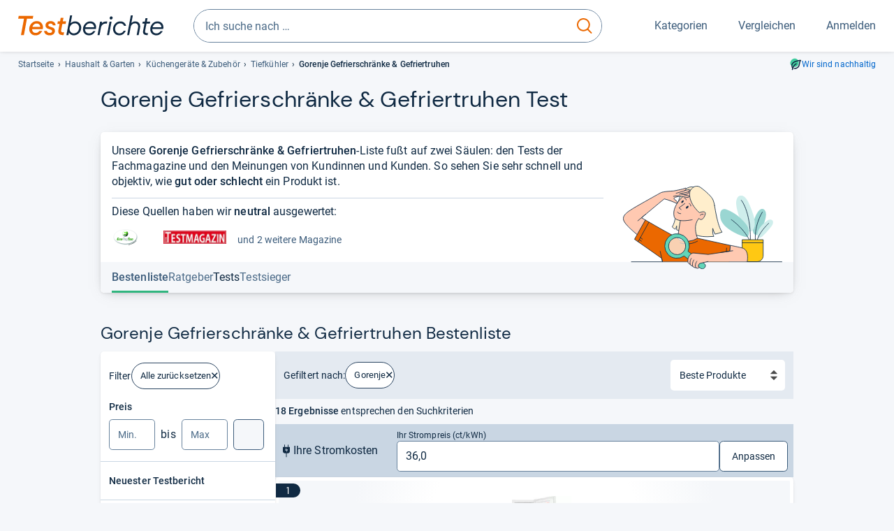

--- FILE ---
content_type: text/html;charset=UTF-8
request_url: https://www.testberichte.de/haushaltsgeraete/2778/gefrierschraenke-gefriertruhen/gorenje.html
body_size: 26633
content:
<!DOCTYPE html>
	<html class="uil-page category-lvl category-page  no-js" lang="de" prefix="og: http://ogp.me/ns#"><head>
			<meta charset="utf-8" />
			<meta http-equiv="X-UA-Compatible" content="IE=edge" />
			<meta name="viewport" content="width=device-width, initial-scale=1.0" />
			<title>Gorenje Gefrierschränke &amp; Gefriertruhen Test</title>
	<meta property="og:title" content="Gorenje Gefrierschränke &amp; Gefriertruhen Test"><link rel="search" type="application/opensearchdescription+xml" title="Testberichte.de" href="/downloads/de_DE/search.xml">
	<link rel="stylesheet" href="/css/v5/style.css?rev=d257abfd7" type="text/css" media="all" />
<meta name="robots" content="noindex, follow" /><meta name="description" content="Gorenje Gefrierschränke &amp; Gefriertruhen im Test: Testberichte zu 18 Produkten im Überblick..." />
		<meta property="og:description" content="Gorenje Gefrierschränke &amp; Gefriertruhen im Test: Testberichte zu 18 Produkten im Überblick..." /><meta name="robots" content="max-snippet:-1, max-image-preview:large, max-video-preview:-1" /><link rel="apple-touch-icon" sizes="180x180" href="/apple-touch-icon.png">
			<link rel="icon" type="image/png" sizes="16x16" href="/favicon-16x16.png">
			<link rel="icon" type="image/png" sizes="32x32" href="/favicon-32x32.png">
			<link rel="icon" type="image/png" sizes="48x48" href="/favicon-48x48.png">
			<link rel="icon" href="/favicon.ico">
			<link rel="icon" type="image/svg+xml" href="/favicon.svg">
			<link rel="manifest" href="https://www.testberichte.de/manifest.json" />
			<meta name="msapplication-TileColor" content="#f37030">
			<meta name="theme-color" content="#ffffff">
			<link rel="preconnect" href="//securepubads.g.doubleclick.net">
			<link rel="dns-prefetch" href="//securepubads.g.doubleclick.net">
			<link href="https://www.testberichte.de/fonts/v5/tb-icons-global/fonts/tb-icons-global.woff?8jxczi" as="font" type="font/woff" crossorigin>
			<link rel="preload" href="https://www.testberichte.de/fonts/v5/roboto/roboto-v27-latin-regular.woff2" as="font" type="font/woff2" crossorigin>
			<link rel="preload" href="https://www.testberichte.de/fonts/v5/roboto/roboto-v27-latin-500.woff2" as="font" type="font/woff2" crossorigin>
			<link rel="preload" href="https://www.testberichte.de/fonts/v5/dm-sans/dm-sans-v6-latin-regular.woff2" as="font" type="font/woff2" crossorigin>

			<link rel="canonical" href="https://www.testberichte.de/haushaltsgeraete/2778/gefrierschraenke-gefriertruhen/gorenje.html" />
			<meta name="twitter:card" value="summary" />

	<meta property="og:image" content="https://www.testberichte.de/imgs/p_imgs_og/1926457.jpg" /><script>
			var siteUri	= 'https://www.testberichte.de' + '';
			var pageType = 'category';
			var siteUriPrefix = "";

			
			var docRef = false;
			var docRefMap = ['http:' + siteUri, 'https:' + siteUri];
			if (document.referrer != '') {
				for (var i = 0; i < docRefMap.length; i++) {
					if (document.referrer.substr(0, docRefMap[i].length) == docRefMap[i]) {
						docRef = true;
						break;
					}
				};
			}

			
				if (top.location != self.location && docRef === false) {
					top.location = self.location.href;
				}
			

			var adblock	= '1';
			var _requests = new Object; 
			const requestsFetch = {};
			var enableCookieClickLogging = true;
			var logMessages	= new Array;

			
				window.pageInfo = {
					pageType: 'category',
					trackingDomain: 'testberichte.de',
					
				}
			</script>

		<script async src="/js/v5/advertisement.js?rev=dea63eb"></script>

		</head>
	<body class="uil-page__body"><a class="page-overlay js-page-slide-cta"></a>
<noscript>
	<div id="no-js">Für eine optimale Nutzung dieser Website aktivieren Sie bitte JavaScript.</div>
</noscript>

<header class="uil-page__header" id="header">
	<a href="#main-content" class="uic-skip-link">Zum Hauptinhalt springen</a>

	<div id='main_slot_tbw_1x1' style="height: 0px; width: 0px; display: none;"></div>

	<div class="uil-container uil-container--wide header ">
		<div class="uil-container uil-container--full-width"
		
	>
		<div class="header__container " data-function="js-header">
		<a href="/" class="header__item header__item--logo cp-9222-0"><img srcset="/img-v5/tb-logo-primary.svg" alt="testberichte.de-Logo" class="header__logo-img"></a><div class="header__item header__search js-search">
				<form class="js-search-form" method="get" action="/d/search.html" accept-charset="utf-8">
		<label class="search search--default">
			<input class="search__input search__input--default js-search-input"
				   data-cp="9223"
				   placeholder="Ich suche nach …"
				   autocomplete="off"
				   type="search"
				   maxlength="200"
				   value="">

			<button class="search__button search__button--reset search__button--reset--default js-search-reset" type="reset" title="Eingabe löschen">
				<i title="Eingabe löschen" class="search__icon-reset icon- icon-schliessen_sm"></i>
			</button>

			<button class="search__button search__button--submit search__button--default js-search-submit cp-11899-0" type="submit">
					<span class="sr-only">suchen</span>
					<svg class="search__icon search__icon--default" xmlns="http://www.w3.org/2000/svg" viewBox="0 0 24 24" fill="none"><path d="M17.187 16.155a1 1 0 1 0-1.43 1.397l1.43-1.397Zm3.598 6.544a1 1 0 0 0 1.43-1.398l-1.43 1.398Zm-10.427-2.966c5.17 0 9.359-4.195 9.359-9.367h-2c0 4.07-3.295 7.367-7.359 7.367v2ZM1 10.366c0 5.172 4.189 9.367 9.358 9.367v-2C6.295 17.733 3 14.436 3 10.366H1ZM10.358 1C5.19 1 1 5.194 1 10.366h2C3 6.297 6.295 3 10.358 3V1Zm9.359 9.366c0-5.172-4.19-9.366-9.359-9.366v2c4.063 0 7.359 3.297 7.359 7.366h2Zm-3.96 7.186 5.028 5.147 1.43-1.398-5.028-5.146-1.43 1.397Z" /></svg>
					</button>
			</label>
	</form></div>
		<div class="header__item header__item--kategorien js-lazy-sprite" data-function="js-toggle-desktop-navbar">
			<button class="user-button user-button--menu js-page-slide-cta" for="toggle-main-navigation" data-page-slide="navigation" data-cp="9221">
				












<span
	class="uic-icon uic-icon--menu
	user-button__icon" aria-hidden="true">

	

	
		
		
			
		
	

</span>
<span class="user-button__label user-button__label--menu">
					Kategorien
				</span>
			</button>
		</div>
		<div class="header__item header__item--compare">
	<button
	class="user-button user-button--compare mod-compare-cta"
	data-function="js-tooltip-compare"
	data-tippy-content="Sie haben noch keine Produkte zum Vergleich hinzugefügt."
>
	












<span
	class="uic-icon uic-icon--heart
	user-button__icon js-compare-icon" aria-hidden="true">

	

	
		
		
			<span class="user-button__count js-user-navigation-count"></span>
	
		
	

</span>
<span class="user-button__label">
		Vergleichen</span>
</button>
</div>
<div class="header__item header__item--profile-account header__item--hidden" data-function="js-profile-account">
	<button class="user-button user-button--anmelden">
		












<span
	class="uic-icon uic-icon--user
	user-button__icon" aria-hidden="true">

	

	
		
		
			
		
	

</span>
<span class="user-button__label user-button__label--anmelden js-profile-label">
			Anmelden</span>
	</button>

	<ul class="login-menu" data-function="js-login-menu">
		<li class="login-menu__item item js-logged-in-hide">
			<span class='uic-button uic-button--secondary' data-nfl='|secure|profile|login{|}{|||}'>Login</span></li>
		<li class="login-menu__item login-menu__item--register js-logged-in-hide">
			<p>Neu hier?</p>
			<span class='link link--default' data-nfl='|secure|profile|register{|}{|||}'>Kostenlos registrieren</span></li>
		<li class="login-menu__item">
	<span class='uic-link' data-nfl='|d|profile|overview{|}{|||}'>Übersicht</span></li>
<li class="login-menu__item">
	<span class='uic-link' data-nfl='|d|profile|reviews{|}{|||}'>Testberichte</span></li>
<li class="login-menu__item">
	<span class='uic-link' data-nfl='|d|profile|products{|}{|||}'>Produkte</span></li>
<li class="login-menu__item">
	<span class='uic-link' data-nfl='|d|profile|opinions{|}{|||}'>Meinungen</span></li>
<li class="login-menu__item">
	<span class='uic-link' data-nfl='|secure|profile|settings{|}{|||}'>Einstellungen</span></li></ul>
</div></div>
</div>

<nav class="uil-container uil-container--full-width mod-main-navigation page-slide-content-navigation" aria-label="Hauptnavigation">
	<div class="container container--mainnav">
		<ul class="main-nav">
			<li class="main-nav__item main-nav__item--title">
				<div class="main-nav__header">
					<div class="main-nav__title">Kategorien</div>
					<button class=" uic-button uic-button--control js-page-slide-cta
"
	 data-cp="9221"  style="position: absolute;top: 1em;right: 0.5em;z-index: 3;background: transparent;" 
	>

	












<span
	class="uic-icon uic-icon--close
	" aria-hidden="true">

	

	
		
		
			
		
	

</span>
<span class=" uic-button__label sr-only">
		Schliessen</span>
	</button>
</div>
				<label class="sr-only" for="main-navigation-level-1-back">zurück</label>
				<input class="main-nav__radio" id="main-navigation-level-1-back" type="radio" name="main-navigation-toggle-level-1" autocomplete="false" />
			</li>
			<li class="main-nav__item main-nav__item--first">
					<input class="main-nav__radio"
						data-cp="9225"
						data-coi="0"
						id="main-navigation-level-1-0"
						type="checkbox" name="main-navigation-1"
						autocomplete="false"
						/>
					<label class="main-nav__label" for="main-navigation-level-1-0">
						<i class="category-icon icon- icon-computer"></i>
						<a href="/shopping/level2_computer_hardware_3.html" class="main-nav__link cp-10385-0">Computer</a><span class="uic-icon uic-icon--main-nav"></span></label>
					<ul class="sub-nav " data-ncid="101">
							</ul>
					</li>
			<li class="main-nav__item ">
					<input class="main-nav__radio"
						data-cp="9225"
						data-coi="1"
						id="main-navigation-level-1-1"
						type="checkbox" name="main-navigation-1"
						autocomplete="false"
						/>
					<label class="main-nav__label" for="main-navigation-level-1-1">
						<i class="category-icon icon- icon-hifi_und_tv"></i>
						<a href="/shopping/level2_audio_hifi_1.html" class="main-nav__link cp-10385-0">HiFi & TV</a><span class="uic-icon uic-icon--main-nav"></span></label>
					<ul class="sub-nav " data-ncid="102">
							</ul>
					</li>
			<li class="main-nav__item ">
					<input class="main-nav__radio"
						data-cp="9225"
						data-coi="2"
						id="main-navigation-level-1-2"
						type="checkbox" name="main-navigation-1"
						autocomplete="false"
						/>
					<label class="main-nav__label" for="main-navigation-level-1-2">
						<i class="category-icon icon- icon-foto_und_video"></i>
						<a href="/shopping/level2_foto_video_und_optik_6.html" class="main-nav__link cp-10385-0">Foto & Video</a><span class="uic-icon uic-icon--main-nav"></span></label>
					<ul class="sub-nav " data-ncid="103">
							</ul>
					</li>
			<li class="main-nav__item ">
					<input class="main-nav__radio"
						data-cp="9225"
						data-coi="3"
						id="main-navigation-level-1-3"
						type="checkbox" name="main-navigation-1"
						autocomplete="false"
						/>
					<label class="main-nav__label" for="main-navigation-level-1-3">
						<i class="category-icon icon- icon-handy_und_telefon"></i>
						<a href="/shopping/level2_handys_und_telefonie_16.html" class="main-nav__link cp-10385-0">Handy & Telefon</a><span class="uic-icon uic-icon--main-nav"></span></label>
					<ul class="sub-nav " data-ncid="104">
							</ul>
					</li>
			<li class="main-nav__item ">
					<input class="main-nav__radio"
						data-cp="9225"
						data-coi="4"
						id="main-navigation-level-1-4"
						type="checkbox" name="main-navigation-1"
						autocomplete="false"
						/>
					<label class="main-nav__label" for="main-navigation-level-1-4">
						<i class="category-icon icon- icon-sport_und_gesundheit"></i>
						<a href="/shopping/level2_sport_und_fitness_15.html" class="main-nav__link cp-10385-0">Sport & Gesundheit</a><span class="uic-icon uic-icon--main-nav"></span></label>
					<ul class="sub-nav " data-ncid="109">
							</ul>
					</li>
			<li class="main-nav__item main-nav__item--default" data-function="js-default-category">
					<input class="main-nav__radio"
						data-cp="9225"
						data-coi="5"
						id="main-navigation-level-1-5"
						type="checkbox" name="main-navigation-1"
						autocomplete="false"
						/>
					<label class="main-nav__label main-nav__label--default" for="main-navigation-level-1-5">
						<i class="category-icon icon- icon-haushalt"></i>
						<a href="/shopping/level2_haushalt_24.html" class="main-nav__link cp-10385-0">Haushalt</a><span class="uic-icon uic-icon--main-nav"></span></label>
					<ul class="sub-nav sub-nav--default" data-ncid="106">
							<li class="sub-nav__item sub-nav__item--title">
			<div class="sub-nav__header">
				<label class="sub-nav__card sub-nav__card--title" for="main-navigation-level-1-5" data-cp="9619">
					<i class="icon- icn-pfeil__links_sm">pfeil__links_sm</i>
				</label>
				<label class="sr-only" for="main-navigation-level-1-back">zurück</label>
				<input class="main-nav__radio" id="main-navigation-level-2-back" type="radio" name="main-navigation-toggle-level-2" autocomplete="false" />
				<label class="page-slide-button-close page-slide-button-close--sub-nav js-page-slide-cta" for="toggle-main-navigation">
					<i class="sub-nav__icon-close icon- icon-close"></i>
				</label>
			</div>
		</li>
	<li class="sub-nav__item">
		<div class="sub-nav__card">
			<a href="/haushaltsgeraete/2588/staubsauger.html" class="sub-nav__link cp-9226-0"><i class="sub-category-sprite sub-category-sprite--c-2588"></i>
						<span class="sub-nav__label">Staubsauger</span></a><i class="uic-icon uic-icon--sub-nav"></i>
		</div>
	</li>
<li class="sub-nav__item">
		<div class="sub-nav__card">
			<a href="/kleine-haushaltsgeraete/2669/kaffee-espresso-maschinen/kaffeevollautomaten.html" class="sub-nav__link cp-9226-0"><i class="sub-category-sprite sub-category-sprite--c-2669"></i>
						<span class="sub-nav__label">Kaffeevollautomaten</span></a><i class="uic-icon uic-icon--sub-nav"></i>
		</div>
	</li>
<li class="sub-nav__item">
		<div class="sub-nav__card">
			<a href="/haushaltsgeraete/2777/kuehlschraenke.html" class="sub-nav__link cp-9226-0"><i class="sub-category-sprite sub-category-sprite--c-2777"></i>
						<span class="sub-nav__label">Kühlschränke</span></a><i class="uic-icon uic-icon--sub-nav"></i>
		</div>
	</li>
<li class="sub-nav__item">
		<div class="sub-nav__card">
			<a href="/bueromoebel/2533/buerostuehle.html" class="sub-nav__link cp-9226-0"><i class="sub-category-sprite sub-category-sprite--c-2533"></i>
						<span class="sub-nav__label">Bürostühle</span></a><i class="uic-icon uic-icon--sub-nav"></i>
		</div>
	</li>
<li class="sub-nav__item">
		<div class="sub-nav__card">
			<a href="/matratzen-decken-lattenroste/2908/matratzen.html" class="sub-nav__link cp-9226-0"><i class="sub-category-sprite sub-category-sprite--c-2908"></i>
						<span class="sub-nav__label">Matratzen</span></a><i class="uic-icon uic-icon--sub-nav"></i>
		</div>
	</li>
<li class="sub-nav__item">
		<div class="sub-nav__card">
			<a href="/testsieger/level3_grosse_haushaltsgeraete_geschirrspueler_196.html" class="sub-nav__link cp-9226-0"><i class="sub-category-sprite sub-category-sprite--c-2620"></i>
						<span class="sub-nav__label">Geschirrspüler</span></a><i class="uic-icon uic-icon--sub-nav"></i>
		</div>
	</li>
<li class="sub-nav__item">
		<div class="sub-nav__card">
			<a href="/testsieger/level3_grosse_haushaltsgeraete_waschmaschinen_537.html" class="sub-nav__link cp-9226-0"><i class="sub-category-sprite sub-category-sprite--c-2587"></i>
						<span class="sub-nav__label">Waschmaschinen</span></a><i class="uic-icon uic-icon--sub-nav"></i>
		</div>
	</li>
<li class="sub-nav__item">
		<div class="sub-nav__card">
			<a href="/testsieger/level3_grosse_haushaltsgeraete_trockner_508.html" class="sub-nav__link cp-9226-0"><i class="sub-category-sprite sub-category-sprite--c-2781"></i>
						<span class="sub-nav__label">Trockner</span></a><i class="uic-icon uic-icon--sub-nav"></i>
		</div>
	</li>
<li class="sub-nav__item">
		<div class="sub-nav__card">
			<a href="/haushaltsgeraete/2839/naehmaschinen.html" class="sub-nav__link cp-9226-0"><i class="sub-category-sprite sub-category-sprite--c-2839"></i>
						<span class="sub-nav__label">Nähmaschinen</span></a><i class="uic-icon uic-icon--sub-nav"></i>
		</div>
	</li>
<li class="sub-nav__item">
		<div class="sub-nav__card">
			<a href="/testsieger/level3_kleine_haushaltsgeraete_kuechenmaschinen_708.html" class="sub-nav__link cp-9226-0"><i class="sub-category-sprite sub-category-sprite--c-708"></i>
						<span class="sub-nav__label">Küchenmaschinen</span></a><i class="uic-icon uic-icon--sub-nav"></i>
		</div>
	</li>
<li class="sub-nav__item sub-nav__item--last">
	<span class='uic-button uic-button--show-all sub-nav__show-all ' data-nfl='|shopping|level2_haushalt_24{|}{|||}'>Zeige alle Kategorien</span></li>
<li class="sub-nav__item sub-nav__item--close" data-function="js-close-nav">
	<label class="sub-nav__card" >
		<i class="icon-">schliessen</i>
	</label>
</li>
</ul>
					</li>
			<li class="main-nav__item ">
					<input class="main-nav__radio"
						data-cp="9225"
						data-coi="6"
						id="main-navigation-level-1-6"
						type="checkbox" name="main-navigation-1"
						autocomplete="false"
						/>
					<label class="main-nav__label" for="main-navigation-level-1-6">
						<i class="category-icon icon- icon-haus_und_garten"></i>
						<a href="/shopping/level2_haus_und_garten_9.html" class="main-nav__link cp-10385-0">Haus & Garten</a><span class="uic-icon uic-icon--main-nav"></span></label>
					<ul class="sub-nav sub-nav--default" data-ncid="107">
							</ul>
					</li>
			<li class="main-nav__item ">
					<input class="main-nav__radio"
						data-cp="9225"
						data-coi="7"
						id="main-navigation-level-1-7"
						type="checkbox" name="main-navigation-1"
						autocomplete="false"
						/>
					<label class="main-nav__label" for="main-navigation-level-1-7">
						<i class="category-icon icon- icon-baby_und_kind"></i>
						<a href="/shopping/level2_baby_und_kinderbedarf_12.html" class="main-nav__link cp-10385-0">Baby & Kind</a><span class="uic-icon uic-icon--main-nav"></span></label>
					<ul class="sub-nav sub-nav--default" data-ncid="108">
							</ul>
					</li>
			<li class="main-nav__item ">
					<input class="main-nav__radio"
						data-cp="9225"
						data-coi="8"
						id="main-navigation-level-1-8"
						type="checkbox" name="main-navigation-1"
						autocomplete="false"
						/>
					<label class="main-nav__label" for="main-navigation-level-1-8">
						<i class="category-icon icon- icon-auto_und_motorrad"></i>
						<a href="/shopping/level2_autos_und_zubehoer_2.html" class="main-nav__link cp-10385-0">Auto & Motorrad</a><span class="uic-icon uic-icon--main-nav"></span></label>
					<ul class="sub-nav sub-nav--default" data-ncid="105">
							</ul>
					</li>
			<li class="main-nav__item main-nav__item--last">
					<input class="main-nav__radio"
						data-cp="9225"
						data-coi="9"
						id="main-navigation-level-1-9"
						type="checkbox" name="main-navigation-1"
						autocomplete="false"
						/>
					<label class="main-nav__label" for="main-navigation-level-1-9">
						<i class="category-icon icon- icon-mehr"></i>
						<a href="/21/die-kategorien-im-ueberblick.html" class="main-nav__link cp-10385-0">Mehr</a><span class="uic-icon uic-icon--main-nav"></span></label>
					<ul class="sub-nav sub-nav--default" data-ncid="110">
							</ul>
					</li>
			<li class="main-nav__item main-nav__item--login js-user-navigation-mobile">
				<span class='uic-button uic-button--secondary' data-nfl='|secure|profile|login{|}{|||}'>Anmelden</span></li>
		</ul></div>
</nav></div>

	<section class="uil-container uil-container--wide "
		
	>
		<div class="breadcrumb" id="breadcrumb">
			<ul class="breadcrumb__list">
				<li class="breadcrumb__item ">
						<a href="/" class="breadcrumb__link link link--default cp-8671-0">Startseite</a></li>
				<li class="breadcrumb__item ">
						<a href="/shopping/level2_haushalt_24.html" class="breadcrumb__link link link--default cp-8671-0">Haushalt & Garten</a></li>
				<li class="breadcrumb__item ">
						<a href="/31/haushalts-kuechengeraete.html" class="breadcrumb__link link link--default cp-8671-0">Küchengeräte & Zubehör</a></li>
				<li class="breadcrumb__item ">
						<a href="/testsieger/level3_grosse_haushaltsgeraete_gefrierschraenke_truhen_195.html" class="breadcrumb__link link link--default cp-8671-0">Tiefkühler</a></li>
				<li class="breadcrumb__item isLast">
						Gorenje Gefrierschränke & Gefriertruhen</li>
				</ul>

			<a href="/nachhaltigkeit.html" class="uic-link uic-sustainable-flex cp-14740-0">Wir sind nachhaltig</a></div>

		<script type="application/ld+json">
					{
						"@context": "http://schema.org",
						"@type": "BreadcrumbList",
						"itemListElement": [
						{
							"@type": "ListItem",
							"position": 1,
							"item": {
								"@id": "https://www.testberichte.de/",
								"name": "Startseite"
							}
						}
						
							,
							{
								"@type": "ListItem",
								"position": 2,
								"item": {
									"@id": "https://www.testberichte.de/shopping/level2_haushalt_24.html",
									"name": "Haushalt & Garten"
								}
							}
						
							,
								{
								"@type": "ListItem",
								"position": 3,
								"item": {
									"@id": "https://www.testberichte.de/31/haushalts-kuechengeraete.html",
									"name": "Küchengeräte & Zubehör"
								}
							}
						
							,
								{
								"@type": "ListItem",
								"position": 4,
								"item": {
									"@id": "https://www.testberichte.de/testsieger/level3_grosse_haushaltsgeraete_gefrierschraenke_truhen_195.html",
									"name": "Tiefkühler"
								}
							}
						
						]
					}
				</script>
	</section>

</header><div id="dfp-main-left">
	<div class="dfp-main-slot-left-1 " id="dfp-main-slot-left-1"></div><div class="dfp-main-slot-left-2 " id="dfp-main-slot-left-2"></div></div>

<div id="dfp-main-right">
	<div class="dfp-main-slot-right-1 " id="dfp-main-slot-right-1"></div></div>

<div class="container container--dfp">
	<div class="dfp-main-slot-top " id="dfp-main-slot-top"></div></div>

<main class="uil-page__main uil-container" id="main-content" style="">
	<section class="uil-section
		"
		
	>
		<header class="mod-header page-header">
			<span id="bestenliste-gorenje-gefrierschraenke-gefriertruhen"></span>
<h1 class="headline headline--main">
		Gorenje Gefrier­schränke &amp; Gefrier­tru­hen Test</h1>
</header>

		<div class="card card--hero js-dfp--top-identifier">
				<div class="card__content card__content--tea-time">

		<div class="card__block card__block--tea-time">
			<div class="card__text hypau schema-speakable-article">
						<div>Unsere <strong>Gorenje Gefrierschränke & Gefriertruhen</strong>-Liste fußt auf zwei Säulen: den Tests der Fachmagazine und den Meinungen von Kundinnen und Kunden. So sehen Sie sehr schnell und objektiv, wie <strong>gut oder schlecht</strong> ein Produkt ist.</div></div>
				<p class="card__tea-time-devider">
						Diese Quellen haben wir <strong>neutral</strong> ausgewertet:<ul class="mag-list">
	<li class="mag-list__item " title="EcoTopTen">
				<img src="//img.testberichte.de/imageserver/ImageServlet?w=200&amp;h=50&amp;vd=b&amp;m=1&amp;w2=200&amp;h2=50&amp;r=1&amp;l=1&amp;url=https%3A%2F%2Fwww.testberichte.de%2Fimgs%2Fz_imgs_big%2F628.png&amp;hm=fa1a536011" alt="EcoTopTen" class="mag-list__mlogo" />
			</li>

			<li class="mag-list__item hidden-xs hidden-s" title="ETM TESTMAGAZIN">
				<img src="//img.testberichte.de/imageserver/ImageServlet?w=200&amp;h=50&amp;vd=b&amp;m=1&amp;w2=200&amp;h2=50&amp;r=1&amp;l=1&amp;url=https%3A%2F%2Fwww.testberichte.de%2Fimgs%2Fz_imgs_big%2F508.jpg&amp;hm=a3ff5b33d4" alt="ETM TESTMAGAZIN" class="mag-list__mlogo" />
			</li>

			<li class="mag-list__item mag-list__item--text hidden-xs hidden-s">
			und 2  weitere Magazine</li>
		<li class="mag-list__item mag-list__item--text hide-above-m">
			und 3  weitere Magazine</li>
		</ul></p>
				</div>

		<div class="card__image card__image--tea-time">
			<img src="https://www.testberichte.de/img-v5/tb-illustration-teatime.svg" class="card__tea-time-img" alt="" class="geizhals-promo__image" />
		</div>
	</div><div class="card__footer card__footer--sub-navigation-container js-sub-navigation-container">
					<nav class="sub-navigation sub-navigation--2 js-sub-navigation">
	<div class="sub-navigation__container">
		<ul class="sub-navigation__list ">
			<li class="sub-navigation__item sub-navigation__item--active">
							<a class="sub-navigation__link sub-navigation__link--active tab-anchr" href="#product-list" data-anchrid="product-list">
								<span class="sub-navigation__text sub-navigation__text--active">Bestenliste</span>
							</a>
						</li>
					<li  class="sub-navigation__item sub-navigation__item--disabled">
								<span class="sub-navigation__link sub-navigation__link--disabled">
									<span class="sub-navigation__text sub-navigation__text--disabled">Ratgeber</span>
								</span>
							</li>
						<li class="sub-navigation__item">
								<a class="sub-navigation__link tab-anchr" href="#tests-gorenje-gefrierschraenke-gefriertruhen" data-anchrid="tests-gorenje-gefrierschraenke-gefriertruhen" data-cp="10389" data-coi="2778">
									<span class="sub-navigation__text">
										Tests</span>
								</a>
							</li>
						<li  class="sub-navigation__item sub-navigation__item--disabled">
						<p class="sub-navigation__link sub-navigation__link--disabled">
							<span class="sub-navigation__text sub-navigation__text--disabled">Testsieger</span>
						</p>
					</li>
				</ul>
	</div>
</nav></div>
			</div>
		<h2 class="headline headline--section">Gorenje Gefrierschränke &amp; Gefriertruhen Bestenliste</h2><div class="layout layout--l3" data-ui-state-target>
			<div class="layout__cell layout__cell--l3-aside page-slide-content-filter">
				<section id="filter" class="filter js-filter">
		<div class="card card--filter js-dfp--top-identifier">
			<button class=" uic-button uic-button--control js-page-slide-cta uic-filter__close
"
	 data-coi="2778"  data-cp="9227" 
	>

	












<span
	class="uic-icon uic-icon--close
	" aria-hidden="true">

	

	
		
		
			
		
	

</span>
<span class=" uic-button__label sr-only">
		Schliessen</span>
	</button>
<div class="uic-filter-group uic-filter-group--head">
				Filter<span class='uic-chip uic-chip--delete cp-9239-0' data-nfl='|f|1|2778|1{|}{|||}?pw=false'>Alle zurücksetzen</span></div>

			<div class="uic-filter-group mod-accordion mod-accordion-l-toggle-none mod-accordion-xl-toggle-none" data-tpg="1" data-mod-accordion-is-open="1">
							<p class="uic-filter__name" data-lg-cp="9234" data-coi="0">
		Preis</p>

	<div class="uic-price-filter">
		<label for="mip" class="sr-only">
			Min.
		</label>

		<input
			aria-label="minimum EUR"
			class="form-control js-filter-prc-range-min"
			id="mip"
			min="0.00"
			placeholder="Min."
			step="10.00"
			type="number"
			value=""
			>
		bis
		<label for="map" class="sr-only">
			Max.
		</label>

		<input
			aria-label="maximal EUR"
			class="form-control js-filter-prc-range-max"
			id="map"
			min="10.00"
			placeholder="Max"
			step="10.00"
			type="number"
			value=""
			>

		<button class=" uic-button uic-button--tertiary-on-white  uic-button--icon js-filter-prc-range-button cp-9235-0
"
	 data-url="|f|1|2778|71057|1.html" 
	>

	












<span
	class="uic-icon uic-icon--arrow-right
	" aria-hidden="true">

	

	
		
		
			
		
	

</span>
<span class=" uic-button__label sr-only">
		Suche</span>
	</button>
</div></div>
					<div class="uic-filter-group js-filter-group mod-accordion mod-accordion-xs-close mod-accordion-s-close mod-accordion-m-close mod-accordion-l-toggle-none mod-accordion-xl-toggle-none" id="filter-id-26201">
							<p class="js-accordion-action" data-lg-cp="9234" data-coi="26201">
	<span class="uic-filter__name">
		Neuester Testbericht</span>
	</p>

</div>
					<div class="uic-filter-group js-filter-group mod-accordion mod-accordion-xs-close mod-accordion-s-close mod-accordion-m-close mod-accordion-l-toggle-none mod-accordion-xl-toggle-none" id="filter-id-730">
							<p class="js-accordion-action" data-lg-cp="9234" data-coi="730">
	<span class="uic-filter__name">
		Typ</span>
	</p>

<div class="filter__accordion-content js-accordion-content">
		<ul class="uic-filter__properties uic-filter__properties--l3 filter-properties" data-filter-id="730">
			<li class="filter-item" >
		<span class='uic-filter__checkbox  cp-9237-0' data-ui-state-trigger role='checkbox' aria-checked='false' data-nfl='|f|1|2778|3077{|}71057|1{|}{|||}'><span>
			<span class="uic-filter__label">Gefrierschrank</span>

			<span class="uic-filter__count">(14)</span>
			</span></span></li><li class="filter-item" >
		<span class='uic-filter__checkbox  cp-9237-0' data-ui-state-trigger role='checkbox' aria-checked='false' data-nfl='|f|1|2778|3076{|}71057|1{|}{|||}'><span>
			<span class="uic-filter__label">Gefriertruhe</span>

			<span class="uic-filter__count">(4)</span>
			</span></span></li></ul>

		</div></div>
					<div class="uic-filter-group js-filter-group mod-accordion mod-accordion-xs-close mod-accordion-s-close mod-accordion-m-close mod-accordion-l-toggle-none mod-accordion-xl-toggle-none" id="filter-id-26200">
							<p class="js-accordion-action" data-lg-cp="9234" data-coi="26200">
	<span class="uic-filter__name">
		Bauart</span>
	</p>

<div class="filter__accordion-content js-accordion-content">
		<ul class="uic-filter__properties uic-filter__properties--l3 filter-properties" data-filter-id="26200">
			<li class="filter-item" >
		<span class='uic-filter__checkbox  cp-9237-0' data-ui-state-trigger role='checkbox' aria-checked='false' data-nfl='|f|1|2778|71057{|}477328|1{|}{|||}'><span>
			<span class="uic-filter__label">Standgerät</span>

			<span class="uic-filter__count">(15)</span>
			</span></span></li><li class="filter-item" >
		<span class='uic-filter__checkbox  cp-9237-0' data-ui-state-trigger role='checkbox' aria-checked='false' data-nfl='|f|1|2778|71057{|}522572|1{|}{|||}'><span>
			<span class="uic-filter__label">Einbaugerät</span>

			<span class="uic-filter__count">(3)</span>
			</span></span></li></ul>

		</div></div>
					<div class="uic-filter-group js-filter-group mod-accordion mod-accordion-xs-close mod-accordion-s-close mod-accordion-m-close mod-accordion-l-toggle-none mod-accordion-xl-toggle-none" id="filter-id-733">
							<p class="js-accordion-action" data-lg-cp="9234" data-coi="733">
	<span class="uic-filter__name">
		Fassungsvermögen</span>
	</p>

<div class="filter__accordion-content js-accordion-content">
		<ul class="uic-filter__properties uic-filter__properties--l3 filter-properties" data-filter-id="733">
			<li class="filter-item" >
		<span class='uic-filter__checkbox  cp-9237-0' data-ui-state-trigger role='checkbox' aria-checked='false' data-nfl='|f|1|2778|3083{|}71057|1{|}{|||}'><span>
			<span class="uic-filter__label">Bis 100 L</span>

			<span class="uic-filter__count">(5)</span>
			</span></span><button
	class="tooltippy "
	data-function="js-tooltip"
	data-tippy-content="Kleine Gefrierschränke, teils geeignet für den Unterbau unter eine Arbeitsplatte bzw. Einbau in eine Küchenzeile. "
	aria-label="öffnet Tooltip Erklärung"
	
>















<span
	class="uic-icon uic-icon--tooltip
	 js-icon-tooltip" aria-hidden="true">

	

	
		
		
			
		
	

</span>
</button>
</li><li class="filter-item" >
		<span class='uic-filter__checkbox  cp-9237-0' data-ui-state-trigger role='checkbox' aria-checked='false' data-nfl='|f|1|2778|3085{|}71057|1{|}{|||}'><span>
			<span class="uic-filter__label">151 bis 250 L</span>

			<span class="uic-filter__count">(8)</span>
			</span></span><button
	class="tooltippy "
	data-function="js-tooltip"
	data-tippy-content="Normal dimensionierte Gefrierschränke von der Größe eines einfachen Kühlschranks. "
	aria-label="öffnet Tooltip Erklärung"
	
>















<span
	class="uic-icon uic-icon--tooltip
	 js-icon-tooltip" aria-hidden="true">

	

	
		
		
			
		
	

</span>
</button>
</li><li class="filter-item" >
		<span class='uic-filter__checkbox  cp-9237-0' data-ui-state-trigger role='checkbox' aria-checked='false' data-nfl='|f|1|2778|3086{|}71057|1{|}{|||}'><span>
			<span class="uic-filter__label">251 bis 350 L</span>

			<span class="uic-filter__count">(4)</span>
			</span></span></li><li class="filter-item" >
		<span class='uic-filter__checkbox  cp-9237-0' data-ui-state-trigger role='checkbox' aria-checked='false' data-nfl='|f|1|2778|3087{|}71057|1{|}{|||}'><span>
			<span class="uic-filter__label">Mehr als 350 L</span>

			<span class="uic-filter__count">(1)</span>
			</span></span><button
	class="tooltippy "
	data-function="js-tooltip"
	data-tippy-content="In der Regel massive Gefriertruhen, die nur noch im Keller Platz finden. "
	aria-label="öffnet Tooltip Erklärung"
	
>















<span
	class="uic-icon uic-icon--tooltip
	 js-icon-tooltip" aria-hidden="true">

	

	
		
		
			
		
	

</span>
</button>
</li></ul>

		</div></div>
					<div class="uic-filter-group js-filter-group mod-accordion mod-accordion-xs-close mod-accordion-s-close mod-accordion-m-close mod-accordion-l-toggle-none mod-accordion-xl-toggle-none" id="filter-id-27068">
							<p class="js-accordion-action" data-lg-cp="9234" data-coi="27068">
	<span class="uic-filter__name">
		Effizienzklasse</span>
	</p>

<div class="filter__accordion-content js-accordion-content">
		<ul class="uic-filter__properties uic-filter__properties--l3 filter-properties" data-filter-id="27068">
			<li class="filter-item" >
		<span class='uic-filter__checkbox  cp-9237-0' data-ui-state-trigger role='checkbox' aria-checked='false' data-nfl='|f|1|2778|71057{|}517350|1{|}{|||}'><span>
			<span class="uic-filter__label">D</span>

			<span class="uic-filter__count">(2)</span>
			</span></span></li><li class="filter-item" >
		<span class='uic-filter__checkbox  cp-9237-0' data-ui-state-trigger role='checkbox' aria-checked='false' data-nfl='|f|1|2778|71057{|}517351|1{|}{|||}'><span>
			<span class="uic-filter__label">E</span>

			<span class="uic-filter__count">(7)</span>
			</span></span></li></ul>

		</div></div>
					<div class="uic-filter-group js-filter-group mod-accordion mod-accordion-xs-close mod-accordion-s-close mod-accordion-m-close mod-accordion-l-toggle-none mod-accordion-xl-toggle-none" id="filter-id-1844">
							<p class="js-accordion-action" data-lg-cp="9234" data-coi="1844">
	<span class="uic-filter__name">
		Hersteller</span>
	</p>

<ul class="tag-list tag-list--mobile">
		<li class="tag-list__item">
				<span class='uic-chip uic-chip--delete' data-nfl='|f|1|2778|1{|}{|||}?pw=false'>Gorenje</span></li>
		</ul>
<div class="filter__accordion-content js-accordion-content">
		<div class="filter-property-search-box">
				<input type="search" class="form-control js-filter-property-search-input" placeholder="Hersteller suchen" autocomplete="off">
				<style data-query="#filter .js-filter-properties-isSearchable[data-filter-id='1844'] > li:not([data-filter-value *= '§']) { display: none; }"></style>
			</div>
		<ul class="uic-filter__properties uic-filter__properties--l3 filter-properties js-filter-properties-isSearchable filter-properties--searchable" data-filter-id="1844" data-url="|d|ajax|morevalues-1-2778-1844?filterUrl=71057&amp;sfl=true">
			<li class="filter-item-header">Besonders beliebt</li>
			<li class="filter-item" data-filter-value="liebherr">
		<span class='uic-filter__checkbox  cp-9237-0' data-ui-state-trigger role='checkbox' aria-checked='false' data-nfl='|f|1|2778|33964-71057|1{|}{|||}'><span>
			<span class="uic-filter__label">Liebherr</span>

			<span class="uic-filter__count">(67)</span>
			</span></span></li><li class="filter-item" data-filter-value="bosch">
		<span class='uic-filter__checkbox  cp-9237-0' data-ui-state-trigger role='checkbox' aria-checked='false' data-nfl='|f|1|2778|33960-71057|1{|}{|||}'><span>
			<span class="uic-filter__label">Bosch</span>

			<span class="uic-filter__count">(55)</span>
			</span></span></li><li class="filter-item" data-filter-value="exquisit">
		<span class='uic-filter__checkbox  cp-9237-0' data-ui-state-trigger role='checkbox' aria-checked='false' data-nfl='|f|1|2778|71057-211481|1{|}{|||}'><span>
			<span class="uic-filter__label">Exquisit</span>

			<span class="uic-filter__count">(42)</span>
			</span></span></li><li class="filter-item" data-filter-value="siemens">
		<span class='uic-filter__checkbox  cp-9237-0' data-ui-state-trigger role='checkbox' aria-checked='false' data-nfl='|f|1|2778|33969-71057|1{|}{|||}'><span>
			<span class="uic-filter__label">Siemens</span>

			<span class="uic-filter__count">(40)</span>
			</span></span></li><li class="filter-item" data-filter-value="miele">
		<span class='uic-filter__checkbox  cp-9237-0' data-ui-state-trigger role='checkbox' aria-checked='false' data-nfl='|f|1|2778|33965-71057|1{|}{|||}'><span>
			<span class="uic-filter__label">Miele</span>

			<span class="uic-filter__count">(36)</span>
			</span></span></li><li class="filter-item" data-filter-value="bauknecht">
		<span class='uic-filter__checkbox  cp-9237-0' data-ui-state-trigger role='checkbox' aria-checked='false' data-nfl='|f|1|2778|33959-71057|1{|}{|||}'><span>
			<span class="uic-filter__label">Bauknecht</span>

			<span class="uic-filter__count">(35)</span>
			</span></span></li><li class="filter-item" data-filter-value="beko">
		<span class='uic-filter__checkbox  cp-9237-0' data-ui-state-trigger role='checkbox' aria-checked='false' data-nfl='|f|1|2778|71057-71061|1{|}{|||}'><span>
			<span class="uic-filter__label">Beko</span>

			<span class="uic-filter__count">(33)</span>
			</span></span></li><li class="filter-item" data-filter-value="aeg">
		<span class='uic-filter__checkbox  cp-9237-0' data-ui-state-trigger role='checkbox' aria-checked='false' data-nfl='|f|1|2778|33957-71057|1{|}{|||}'><span>
			<span class="uic-filter__label">AEG</span>

			<span class="uic-filter__count">(30)</span>
			</span></span></li><li class="filter-item" data-filter-value="bomann">
		<span class='uic-filter__checkbox  cp-9237-0' data-ui-state-trigger role='checkbox' aria-checked='false' data-nfl='|f|1|2778|71057-75048|1{|}{|||}'><span>
			<span class="uic-filter__label">Bomann</span>

			<span class="uic-filter__count">(23)</span>
			</span></span></li><li class="filter-item" data-filter-value="privileg">
		<span class='uic-filter__checkbox  cp-9237-0' data-ui-state-trigger role='checkbox' aria-checked='false' data-nfl='|f|1|2778|33968-71057|1{|}{|||}'><span>
			<span class="uic-filter__label">Privileg</span>

			<span class="uic-filter__count">(19)</span>
			</span></span></li></ul>

		</div></div>
					<div class="uic-filter-group js-filter-group mod-accordion mod-accordion-xs-close mod-accordion-s-close mod-accordion-m-close mod-accordion-l-toggle-none mod-accordion-xl-toggle-none" id="filter-id-26198">
							<p class="js-accordion-action" data-lg-cp="9234" data-coi="26198">
	<span class="uic-filter__name">
		Komfort</span>
	</p>

<div class="filter__accordion-content js-accordion-content">
		<ul class="uic-filter__properties uic-filter__properties--l3 filter-properties" data-filter-id="26198" data-url="|d|ajax|morevalues-1-2778-26198?filterUrl=71057">
			<li class="filter-item" >
		<span class='uic-filter__checkbox  cp-9237-0' data-ui-state-trigger role='checkbox' aria-checked='false' data-nfl='|f|1|2778|71057{|}477315|1{|}{|||}'><span>
			<span class="uic-filter__label">Abtauautomatik</span>

			<span class="uic-filter__count">(4)</span>
			</span></span><button
	class="tooltippy "
	data-function="js-tooltip"
	data-tippy-content="Abtauen erfolgt vollautomatisch bereits bei geringer Vereisung. Verhindert schlechtere Kühlleistung und erhöhten Stromverbrauch. "
	aria-label="öffnet Tooltip Erklärung"
	
>















<span
	class="uic-icon uic-icon--tooltip
	 js-icon-tooltip" aria-hidden="true">

	

	
		
		
			
		
	

</span>
</button>
</li><li class="filter-item" >
		<span class='uic-filter__checkbox  cp-9237-0' data-ui-state-trigger role='checkbox' aria-checked='false' data-nfl='|f|1|2778|71057{|}477313|1{|}{|||}'><span>
			<span class="uic-filter__label">NoFrost</span>

			<span class="uic-filter__count">(7)</span>
			</span></span><button
	class="tooltippy "
	data-function="js-tooltip"
	data-tippy-content="Senkt durch konstante Umluft die Feuchtigkeit im Gefrierbereich. Verhindert so Eisbesatz und höheren Stromverbrauch. Macht manuelles Abtauen überflüssig. "
	aria-label="öffnet Tooltip Erklärung"
	
>















<span
	class="uic-icon uic-icon--tooltip
	 js-icon-tooltip" aria-hidden="true">

	

	
		
		
			
		
	

</span>
</button>
</li><li class="filter-item" >
		<span class='uic-filter__checkbox  cp-9237-0' data-ui-state-trigger role='checkbox' aria-checked='false' data-nfl='|f|1|2778|71057{|}477317|1{|}{|||}'><span>
			<span class="uic-filter__label">Schnellgefrieren</span>

			<span class="uic-filter__count">(9)</span>
			</span></span><button
	class="tooltippy "
	data-function="js-tooltip"
	data-tippy-content="Schnellgefrierfunktion bringt Gefriergut schnell, aber schonend auf die gewünschte Temperatur. "
	aria-label="öffnet Tooltip Erklärung"
	
>















<span
	class="uic-icon uic-icon--tooltip
	 js-icon-tooltip" aria-hidden="true">

	

	
		
		
			
		
	

</span>
</button>
</li><li class="filter-item" >
		<span class='uic-filter__checkbox  cp-9237-0' data-ui-state-trigger role='checkbox' aria-checked='false' data-nfl='|f|1|2778|71057{|}477316|1{|}{|||}'><span>
			<span class="uic-filter__label">Verstellbare Füße</span>

			<span class="uic-filter__count">(6)</span>
			</span></span></li><li class="filter-item" >
		<span class='uic-filter__checkbox  cp-9237-0' data-ui-state-trigger role='checkbox' aria-checked='false' data-nfl='|f|1|2778|71057{|}477320|1{|}{|||}'><span>
			<span class="uic-filter__label">Innenbeleuchtung</span>

			<span class="uic-filter__count">(5)</span>
			</span></span></li><li class="filter-item" >
		<span class='uic-filter__checkbox  cp-9237-0' data-ui-state-trigger role='checkbox' aria-checked='false' data-nfl='|f|1|2778|71057{|}477318|1{|}{|||}'><span>
			<span class="uic-filter__label">Türalarm</span>

			<span class="uic-filter__count">(3)</span>
			</span></span><button
	class="tooltippy "
	data-function="js-tooltip"
	data-tippy-content="Schlägt an, wenn die Tür zu lange offen steht. "
	aria-label="öffnet Tooltip Erklärung"
	
>















<span
	class="uic-icon uic-icon--tooltip
	 js-icon-tooltip" aria-hidden="true">

	

	
		
		
			
		
	

</span>
</button>
</li></ul>

		</div></div>
					<div class="uic-filter-group js-filter-group mod-accordion mod-accordion-xs-close mod-accordion-s-close mod-accordion-m-close mod-accordion-l-toggle-none mod-accordion-xl-toggle-none" id="filter-id-11529">
							<p class="js-accordion-action" data-lg-cp="9234" data-coi="11529">
	<span class="uic-filter__name">
		Breite</span>
	</p>

</div>
					<div class="uic-filter-group js-filter-group mod-accordion mod-accordion-xs-close mod-accordion-s-close mod-accordion-m-close mod-accordion-l-toggle-none mod-accordion-xl-toggle-none" id="filter-id-26199">
							<p class="js-accordion-action" data-lg-cp="9234" data-coi="26199">
	<span class="uic-filter__name">
		Lautstärke</span>
	</p>

<div class="filter__accordion-content js-accordion-content">
		<ul class="uic-filter__properties uic-filter__properties--l3 filter-properties" data-filter-id="26199">
			<li class="filter-item" >
		<span class='uic-filter__checkbox  cp-9237-0' data-ui-state-trigger role='checkbox' aria-checked='false' data-nfl='|f|1|2778|71057{|}477325|1{|}{|||}'><span>
			<span class="uic-filter__label">Leise</span>

			<span class="uic-filter__count">(8)</span>
			</span></span><button
	class="tooltippy "
	data-function="js-tooltip"
	data-tippy-content="Bis einschließlich 40 Dezibel. "
	aria-label="öffnet Tooltip Erklärung"
	
>















<span
	class="uic-icon uic-icon--tooltip
	 js-icon-tooltip" aria-hidden="true">

	

	
		
		
			
		
	

</span>
</button>
</li><li class="filter-item" >
		<span class='uic-filter__checkbox  cp-9237-0' data-ui-state-trigger role='checkbox' aria-checked='false' data-nfl='|f|1|2778|71057{|}477326|1{|}{|||}'><span>
			<span class="uic-filter__label">Normal</span>

			<span class="uic-filter__count">(8)</span>
			</span></span><button
	class="tooltippy "
	data-function="js-tooltip"
	data-tippy-content="41 bis 45 Dezibel. "
	aria-label="öffnet Tooltip Erklärung"
	
>















<span
	class="uic-icon uic-icon--tooltip
	 js-icon-tooltip" aria-hidden="true">

	

	
		
		
			
		
	

</span>
</button>
</li></ul>

		</div></div>
					<div class="uic-filter-group js-filter-group mod-accordion mod-accordion-xs-close mod-accordion-s-close mod-accordion-m-close mod-accordion-l-toggle-none mod-accordion-xl-toggle-none" id="filter-id-7271">
							<p class="js-accordion-action" data-lg-cp="9234" data-coi="7271">
	<span class="uic-filter__name">
		Getestet von</span>
	</p>

</div>
					</div>
	</section>

	<div class="dfp-filter-slot-1 " id="dfp-filter-slot-1"></div></div>
			<div class="layout__cell layout__cell--l3-main">

				<div class="uic-sort-filter bg-lighter">
					<ul class="uic-sort-filter__active uic-scroll-snap uic-scroll-snap--mobile">
			<li class="uic-scroll-snap__item tag-list__item  show-l">
				<span class="tag tag--heading">Gefiltert nach:</span>
			</li>

			<li class="uic-scroll-snap__item tag-list__item ">
						<span class='uic-chip uic-chip--delete cp-9238-0' data-ui-state-trigger data-nfl='|f|1|2778|1{|}{|||}?pw=false'>Gorenje</span></li>
				<li class="uic-scroll-snap__item tag-list__item " >
						<span class='uic-chip uic-chip--delete uic-filter__delete-all-button cp-9239-0' data-ui-state-trigger data-nfl='|f|1|2778|1{|}{|||}?pw=false'>Alle zurücksetzen</span></li>
			</ul><fieldset class="uic-sort-filter__sorting fieldset fieldset--sorting fieldset--sorting-category">
		<select class="form-control form-control--select js-uic-sort-select" id="js-sortbydd" name="sortbydd" data-toggle-active="change" aria-label="Sortieren nach">
			<option data-lg-cp="9229" data-sortid="1" value="|f|1|2778|71057|1{|}{|||}?pw=false" selected="selected">
					Beste Produkte</option>
				<option data-lg-cp="9228" data-sortid="0" value="|f|0|2778|71057|1{|}{|||}?pw=false" >
					Note</option>
				<option data-lg-cp="9230" data-sortid="2" value="|f|2|2778|71057|1{|}{|||}?pw=false" >
					Preis (aufsteigend)</option>
				</select>
		<button
	class="tooltippy "
	data-function="js-tooltip-sorting"
	data-tippy-content=""
	aria-label="öffnet Tooltip Erklärung"
	
>















<span
	class="uic-icon uic-icon--tooltip
	uic-icon--scale-lg js-icon-tooltip" aria-hidden="true">

	

	
		
		
			
		
	

</span>
</button>
</fieldset>
<button class=" uic-button uic-button--secondary uic-sort-filter__button uic-filter__button js-page-slide-cta
"
	 data-coi="2778"  data-cp="9227"  data-page-slide="filter" 
	>

	












<span
	class="uic-icon uic-icon--filter
	" aria-hidden="true">

	

	
		
		
			
		
	

</span>
<span class=" uic-button__label ">
		Filtern
				(1)</span>
	</button></div>

				<p class="product-list-index">
		<strong>18 Ergebnisse</strong> entsprechen den Suchkriterien</p>
<section id="product-list" class="mod mod-product-list js-list "
	data-msg-recent-prdct="zuletzt angesehen">
	<div class="power-calculator" id="js-power-calculator">

	<div class="power-calculator__head">
		<p class="power-calculator__info">Ihre Stromkosten</p>
		<button
	class="tooltippy "
	data-function="js-tooltip-body"
	data-tippy-content="Die standardmäßig angezeigten Stromkosten ermitteln wir auf Basis des EU-Labels. Basis für den Strompreis ist der aktuelle Preisdurchschnitt pro Kilowattstunde in Deutschland (Quelle: &lt;a href=&quot;https://www.verivox.de/strom/verbraucherpreisindex/&quot; target=&quot;_blank&quot;&gt;verivox.de&lt;/a&gt;).&lt;br /&gt;&lt;br /&gt;Alternativ können Sie hier auf Basis Ihres Strompreises für jedes gelistete Modell Ihre jährlichen Stromkosten berechnen.&lt;br /&gt;&lt;br /&gt;Bei manchen Produkten können wir keine Kosten ermitteln, weil kein Verbrauchswert nach aktueller EU-Richtlinie hinterlegt ist. Bei diesen Produkten erscheint die Anzeige „k. A.“."
	aria-label="öffnet Tooltip Erklärung"
	
>















<span
	class="uic-icon uic-icon--tooltip
	uic-icon--scale-lg js-icon-tooltip" aria-hidden="true">

	

	
		
		
			
		
	

</span>
</button>
</div>

	<div class="power-calculator__form">
		<div class="power-calculator__form-item">
			<label class="power-calculator__label" for="js-power-input-price">Ihr Strompreis (ct/kWh)</label>
			<input class="form-control form-control--default form-control--power-calculator" id="js-power-input-price" name="price" value="36,0"  required="">
		</div>

		<button class=" uic-button uic-button--tertiary power-calculator__button
"
	 type="submit"  data-lg-cp="14832"  data-lg-oid="2778"  id="js-btn-powercalculator" 
	>

	<span class=" uic-button__label ">
		Anpassen</span>
	</button>
</div>
</div>
<script>

	powerClacConfig = {
		"pageId": 2778,
		"multiplierMinValue":1,
		"multiplierMaxValue":25,
		"priceMinValue":0.1,
		"priceMaxValue":100.0
	};

	document.addEventListener('DOMContentLoaded', function(event) {
		var TB = window.TB || {};
		TB.PowerCalculator = new PowerCalculator(powerClacConfig);
	});

</script><div class="cards found-products-18">
				<li class="card 
	uic-product-card fx-image-scale uic-product-card--list
	js-product-offer js-p-724155" id="p-724155">

	<div class="uic-product-card__layout uic-product-card__layout--list">

	<div class="uic-card-label uic-card-label--rating ">

	1</div><div class="uic-product-card__image-box">
		<picture class="uic-product-card__picture picture picture--default">
						<source
							srcset="/imgs/webp/p_imgs_160/1926457.jpg 160w
			
				,/imgs/webp/p_imgs_300/1926457.jpg 300w"
							sizes="160px"
							type="image/webp" >
						<img
							alt="Tiefkühler im Test: FNC717DAW5 von Gorenje, Testberichte.de-Note: 1.5 Sehr gut"
							class="image image--scale-down image--product"
							onerror="this.onerror=null;this.src='/img-v5/noimage.svg';"
							sizes="160px"
							src="/imgs/p_imgs_160/1926457.jpg"
							srcset="/imgs/p_imgs_160/1926457.jpg 160w
			
				,/imgs/p_imgs_300/1926457.jpg 300w"
							>
					</picture><p class="uic-product-card__powerlabel">
				<span class="uic-card-label uic-card-label--power js-powerlabel">
					<span class="uic-card-label__power-price js-pricecalc-label" data-powercalc="227.0">81</span> €/J.**
						</span>
			</p>
		<img class="uic-product-card__energy-label" src="/img-v5/energy-labels/EEK_D_right.svg" alt="D" />
		<div class="uic-product-card__badge">
				<div class="uic-badge">
	<div class="uic-badge__grade">
		<p class="uic-badge__label
			">
			Sehr gut</p>
		<p class="uic-badge__average ">
			1,5</p>
		</div>
</div></div>
		</div>

	<div class="uic-product-card__content-box">

		<p class="uic-product-card__title">
			<a href="/p/gorenje-tests/fnc717daw5-testbericht.html" class="link link--default uic-product-card__title-link cp-12806-0">Gorenje FNC717DAW5</a></p>

		<ul class="uic-mini-datasheet " >
	<li class="uic-mini-datasheet__item">
						Typ: Gefrier­schrank</li>
				<li class="uic-mini-datasheet__item">
						Bau­art: Stand­ge­rät</li>
				<li class="uic-mini-datasheet__item">
						Fas­sungs­ver­mö­gen: 384 l</li>
				</ul><div class="uic-infobox uic-infobox--tb uic-infobox--icon uic-product-card__fazit">
	












<p
	class="uic-icon uic-icon--tb
	 uic-infobox__icon uic-infobox__icon--tb" aria-hidden="true">

	

	
		
		
			
		
	

</p>
<div class="uic-infobox__container">

		Geräu­mi­ger Gefrier­schrank mit vie­len Mög­lich­kei­ten<p class="link link--default link--right">Weiterlesen</p>
					</div>
</div></div>

	<div class="uic-product-card__offer-box  uic-product-card__offer-box--search" data-function="js-product-tile-offers">
				</div>
		</div>

</li><div class="uic-infobox uic-infobox--affiliate uic-infobox--icon ">
	












<p
	class="uic-icon uic-icon--affiliate
	 uic-infobox__icon uic-infobox__icon--affiliate" aria-hidden="true">

	

	
		
		
			
		
	

</p>
<p class="uic-infobox__text">

		Wir arbeiten unabhängig und neutral. Wenn Sie auf ein verlinktes Shop-Angebot klicken, unterstützen Sie uns dabei. Wir erhalten dann ggf. eine Vergütung. <a href="https://www.testberichte.de/tb/haeufige-fragen.html#Unternehmen" target="_blank" class="link link--default cp-15532-0">Mehr erfahren</a></p>
</div><li class="card 
	uic-product-card fx-image-scale uic-product-card--list
	js-product-offer js-p-725453" id="p-725453">

	<div class="uic-product-card__layout uic-product-card__layout--list">

	<div class="uic-card-label uic-card-label--rating ">

	2</div><div class="uic-product-card__image-box">
		<picture class="uic-product-card__picture picture picture--default">
						<source
							srcset="/imgs/webp/p_imgs_160/1934511.jpg 160w
			
				,/imgs/webp/p_imgs_300/1934511.jpg 300w"
							sizes="160px"
							type="image/webp" >
						<img
							alt="Tiefkühler im Test: FN4172CW von Gorenje, Testberichte.de-Note: 1.6 Gut"
							class="image image--scale-down image--product"
							onerror="this.onerror=null;this.src='/img-v5/noimage.svg';"
							sizes="160px"
							src="/imgs/p_imgs_160/1934511.jpg"
							srcset="/imgs/p_imgs_160/1934511.jpg 160w
			
				,/imgs/p_imgs_300/1934511.jpg 300w"
							>
					</picture><p class="uic-product-card__powerlabel">
				<span class="uic-card-label uic-card-label--power js-powerlabel">
					<span class="uic-card-label__power-price js-pricecalc-label" data-powercalc="219.0">78</span> €/J.**
						</span>
			</p>
		<img class="uic-product-card__energy-label" src="/img-v5/energy-labels/EEK_E_right.svg" alt="E" />
		<div class="uic-product-card__badge">
				<div class="uic-badge">
	<div class="uic-badge__grade">
		<p class="uic-badge__label
			">
			Gut</p>
		<p class="uic-badge__average ">
			1,6</p>
		</div>
</div></div>
		</div>

	<div class="uic-product-card__content-box">

		<p class="uic-product-card__title">
			<a href="/p/gorenje-tests/fn4172cw-testbericht.html" class="link link--default uic-product-card__title-link cp-12806-1">Gorenje FN4172CW</a></p>

		<ul class="uic-mini-datasheet " >
	<li class="uic-mini-datasheet__item">
						Typ: Gefrier­schrank</li>
				<li class="uic-mini-datasheet__item">
						Bau­art: Stand­ge­rät</li>
				<li class="uic-mini-datasheet__item">
						Fas­sungs­ver­mö­gen: 194 l</li>
				</ul><div class="uic-infobox uic-infobox--tb uic-infobox--icon uic-product-card__fazit">
	












<p
	class="uic-icon uic-icon--tb
	 uic-infobox__icon uic-infobox__icon--tb" aria-hidden="true">

	

	
		
		
			
		
	

</p>
<div class="uic-infobox__container">

		Preis­wer­ter Gefrier­schrank<p class="link link--default link--right">Weiterlesen</p>
					</div>
</div></div>

	<div class="uic-product-card__offer-box " data-function="js-product-tile-offers">
				</div>
		</div>

</li><li class="card 
	uic-product-card fx-image-scale uic-product-card--list
	js-product-offer js-p-722025" id="p-722025">

	<div class="uic-product-card__layout uic-product-card__layout--list">

	<div class="uic-card-label uic-card-label--rating ">

	3</div><div class="uic-product-card__image-box">
		<picture class="uic-product-card__picture picture picture--default">
						<source
							srcset="/imgs/webp/p_imgs_160/1913747.jpg 160w
			
				,/imgs/webp/p_imgs_300/1913747.jpg 300w"
							sizes="160px"
							type="image/webp" >
						<img
							alt="Tiefkühler im Test: F39EPW4 von Gorenje, Testberichte.de-Note: 1.8 Gut"
							class="image image--scale-down image--product"
							onerror="this.onerror=null;this.src='/img-v5/noimage.svg';"
							sizes="160px"
							src="/imgs/p_imgs_160/1913747.jpg"
							srcset="/imgs/p_imgs_160/1913747.jpg 160w
			
				,/imgs/p_imgs_300/1913747.jpg 300w"
							>
					</picture><p class="uic-product-card__powerlabel">
				<span class="uic-card-label uic-card-label--power js-powerlabel">
					<span class="uic-card-label__power-price js-pricecalc-label" data-powercalc="156.0">56</span> €/J.**
						</span>
			</p>
		<img class="uic-product-card__energy-label" src="/img-v5/energy-labels/EEK_E_right.svg" alt="E" />
		<div class="uic-product-card__badge">
				<div class="uic-badge">
	<div class="uic-badge__grade">
		<p class="uic-badge__label
			">
			Gut</p>
		<p class="uic-badge__average ">
			1,8</p>
		</div>
</div></div>
		</div>

	<div class="uic-product-card__content-box">

		<p class="uic-product-card__title">
			<a href="/p/gorenje-tests/f39epw4-testbericht.html" class="link link--default uic-product-card__title-link cp-12806-2">Gorenje F39EPW4</a></p>

		<ul class="uic-mini-datasheet " >
	<li class="uic-mini-datasheet__item">
						Typ: Gefrier­schrank</li>
				<li class="uic-mini-datasheet__item">
						Bau­art: Stand­ge­rät</li>
				<li class="uic-mini-datasheet__item">
						Fas­sungs­ver­mö­gen: 61 l</li>
				</ul><div class="uic-infobox uic-infobox--tb uic-infobox--icon uic-product-card__fazit">
	












<p
	class="uic-icon uic-icon--tb
	 uic-infobox__icon uic-infobox__icon--tb" aria-hidden="true">

	

	
		
		
			
		
	

</p>
<div class="uic-infobox__container">

		Schnäpp­chen für kleine Ansprü­che<p class="link link--default link--right">Weiterlesen</p>
					</div>
</div></div>

	<div class="uic-product-card__offer-box " data-function="js-product-tile-offers">
				</div>
		</div>

</li><div class="dfp-product-list-slot-1 " id="dfp-product-list-slot-1"></div><li class="jumbotron jumbotron--info">
		<p class="bodycopy">
			Unter unseren Top 3 kein passendes Produkt gefunden?</p>
		<p class="bodycopy">
			Ab hier finden Sie weitere Gorenje Gefrierschränke & Gefriertruhen nach Beliebtheit sortiert.&nbsp;
			<button
	class="tooltippy "
	data-function="js-tooltip-body"
	data-tippy-content="Die Sortierung der folgenden Produkte wird durch den Parameter „Popularität“ bestimmt. Popularität ist definiert durch Verfügbarkeit in Onlineshops und Nutzerinteresse gemessen an Pageviews auf dem Produkt."
	aria-label="öffnet Tooltip Erklärung"
	
>















<span
	class="uic-icon uic-icon--tooltip
	 js-icon-tooltip" aria-hidden="true">

	

	
		
		
			
		
	

</span>
</button>
</p>
	</li>
<li class="card 
	uic-product-card fx-image-scale uic-product-card--list
	js-product-offer js-p-701314" id="p-701314">

	<div class="uic-product-card__layout uic-product-card__layout--list">

	<div class="uic-product-card__image-box">
		<picture class="uic-product-card__picture picture picture--default">
						<source
							srcset="/imgs/webp/p_imgs_160/1780029.jpg 160w
			
				,/imgs/webp/p_imgs_300/1780029.jpg 300w"
							sizes="160px"
							type="image/webp" >
						<img
							alt="Tiefkühler im Test: FH30DCW von Gorenje, Testberichte.de-Note: ohne Endnote"
							class="image image--scale-down image--product"
							onerror="this.onerror=null;this.src='/img-v5/noimage.svg';"
							sizes="160px"
							src="/imgs/p_imgs_160/1780029.jpg"
							srcset="/imgs/p_imgs_160/1780029.jpg 160w
			
				,/imgs/p_imgs_300/1780029.jpg 300w"
							>
					</picture><p class="uic-product-card__powerlabel">
				<span class="uic-card-label uic-card-label--power js-powerlabel">
					<span class="uic-card-label__power-price js-pricecalc-label" data-powercalc="167.0">60</span> €/J.**
						</span>
			</p>
		<img class="uic-product-card__energy-label" src="/img-v5/energy-labels/EEK_D_right.svg" alt="D" />
		<div class="uic-product-card__badge">
				<div class="uic-badge">
	<div class="uic-badge__grade">
		<p class="uic-badge__label
			uic-badge__label--ohne-endnote ">
			ohne Endnote</p>
		<p class="uic-badge__average uic-badge__average--ohne-endnote">
			</p>
		</div>
</div></div>
		</div>

	<div class="uic-product-card__content-box">

		<p class="uic-product-card__title">
			<a href="/p/gorenje-tests/fh30dcw-testbericht.html" class="link link--default uic-product-card__title-link cp-12806-3">Gorenje FH30DCW</a></p>

		<ul class="uic-mini-datasheet " >
	<li class="uic-mini-datasheet__item">
						Typ: Gefrier­truhe</li>
				<li class="uic-mini-datasheet__item">
						Bau­art: Stand­ge­rät</li>
				<li class="uic-mini-datasheet__item">
						Fas­sungs­ver­mö­gen: 303 l</li>
				</ul><div class="uic-infobox uic-infobox--tb uic-infobox--icon uic-product-card__fazit">
	












<p
	class="uic-icon uic-icon--tb
	 uic-infobox__icon uic-infobox__icon--tb" aria-hidden="true">

	

	
		
		
			
		
	

</p>
<div class="uic-infobox__container">

		Prak­ti­sche Gefrier­truhe mit großem Fas­sungs­ver­mö­gen<p class="link link--default link--right">Weiterlesen</p>
					</div>
</div></div>

	<div class="uic-product-card__offer-box  uic-product-card__offer-box--search" data-function="js-product-tile-offers">
				</div>
		</div>

</li><li class="card 
	uic-product-card fx-image-scale uic-product-card--list
	js-product-offer js-p-718219" id="p-718219">

	<div class="uic-product-card__layout uic-product-card__layout--list">

	<div class="uic-product-card__image-box">
		<picture class="uic-product-card__picture picture picture--default">
						<source
							srcset="/imgs/webp/p_imgs_160/1889900.jpg 160w
			
				,/imgs/webp/p_imgs_300/1889900.jpg 300w"
							sizes="160px"
							type="image/webp" >
						<img
							alt="Tiefkühler im Test: FN619EES5 von Gorenje, Testberichte.de-Note: ohne Endnote"
							class="image image--scale-down image--product"
							onerror="this.onerror=null;this.src='/img-v5/noimage.svg';"
							sizes="160px"
							src="/imgs/p_imgs_160/1889900.jpg"
							srcset="/imgs/p_imgs_160/1889900.jpg 160w
			
				,/imgs/p_imgs_300/1889900.jpg 300w"
							>
					</picture><p class="uic-product-card__powerlabel">
				<span class="uic-card-label uic-card-label--power js-powerlabel">
					<span class="uic-card-label__power-price js-pricecalc-label" data-powercalc="247.0">88</span> €/J.**
						</span>
			</p>
		<img class="uic-product-card__energy-label" src="/img-v5/energy-labels/EEK_E_right.svg" alt="E" />
		<div class="uic-product-card__badge">
				<div class="uic-badge">
	<div class="uic-badge__grade">
		<p class="uic-badge__label
			uic-badge__label--ohne-endnote ">
			ohne Endnote</p>
		<p class="uic-badge__average uic-badge__average--ohne-endnote">
			</p>
		</div>
</div></div>
		</div>

	<div class="uic-product-card__content-box">

		<p class="uic-product-card__title">
			<a href="/p/gorenje-tests/fn619ees5-testbericht.html" class="link link--default uic-product-card__title-link cp-12806-4">Gorenje FN619EES5</a></p>

		<ul class="uic-mini-datasheet " >
	<li class="uic-mini-datasheet__item">
						Typ: Gefrier­schrank</li>
				<li class="uic-mini-datasheet__item">
						Bau­art: Stand­ge­rät</li>
				<li class="uic-mini-datasheet__item">
						Fas­sungs­ver­mö­gen: 280 l</li>
				</ul><div class="uic-infobox uic-infobox--tb uic-infobox--icon uic-product-card__fazit">
	












<p
	class="uic-icon uic-icon--tb
	 uic-infobox__icon uic-infobox__icon--tb" aria-hidden="true">

	

	
		
		
			
		
	

</p>
<div class="uic-infobox__container">

		Gefrier­schrank mit Umluft­küh­lung<p class="link link--default link--right">Weiterlesen</p>
					</div>
</div></div>

	<div class="uic-product-card__offer-box  uic-product-card__offer-box--search" data-function="js-product-tile-offers">
				</div>
		</div>

</li><li class="card 
	uic-product-card fx-image-scale uic-product-card--list
	js-product-offer js-p-554173" id="p-554173">

	<div class="uic-product-card__layout uic-product-card__layout--list">

	<div class="uic-product-card__image-box">
		<picture class="uic-product-card__picture picture picture--default">
						<source
							srcset="/imgs/webp/p_imgs_160/1722206.jpg 160w
			
				,/imgs/webp/p_imgs_300/1722206.jpg 300w"
							sizes="160px"
							type="image/webp">
						<img
							alt="Tiefkühler im Test: FH302CW von Gorenje, Testberichte.de-Note: 1.8 Gut"
							class="image image--scale-down image--product"
							loading="lazy"
							onerror="this.onerror=null;this.src='/img-v5/noimage.svg';"
							sizes="160px"
							src="/imgs/p_imgs_160/1722206.jpg"
							srcset="/imgs/p_imgs_160/1722206.jpg 160w
			
				,/imgs/p_imgs_300/1722206.jpg 300w"
							>
					</picture><p class="uic-product-card__powerlabel">
				<span class="uic-card-label uic-card-label--power js-powerlabel">
					<span class="uic-card-label__power-price js-pricecalc-label" data-powercalc="233.0">83</span> €/J.**
						</span>
			</p>
		<img class="uic-product-card__energy-label" src="/img-v5/energy-labels/EEK_E_right.svg" alt="E" />
		<div class="uic-product-card__badge">
				<div class="uic-badge">
	<div class="uic-badge__grade">
		<p class="uic-badge__label
			">
			Gut</p>
		<p class="uic-badge__average ">
			1,8</p>
		</div>
</div></div>
		</div>

	<div class="uic-product-card__content-box">

		<p class="uic-product-card__title">
			<a href="/p/gorenje-tests/fh302cw-testbericht.html" class="link link--default uic-product-card__title-link cp-12806-5">Gorenje FH302CW</a></p>

		<ul class="uic-mini-datasheet " >
	<li class="uic-mini-datasheet__item">
						Typ: Gefrier­truhe</li>
				<li class="uic-mini-datasheet__item">
						Bau­art: Stand­ge­rät</li>
				<li class="uic-mini-datasheet__item">
						Fas­sungs­ver­mö­gen: 303 l</li>
				</ul><div class="uic-infobox uic-infobox--tb uic-infobox--icon uic-product-card__fazit">
	












<p
	class="uic-icon uic-icon--tb
	 uic-infobox__icon uic-infobox__icon--tb" aria-hidden="true">

	

	
		
		
			
		
	

</p>
<div class="uic-infobox__container">

		Tief­küh­ler mit visu­el­lem Tem­pe­ra­tu­r­alarm<p class="link link--default link--right">Weiterlesen</p>
					</div>
</div></div>

	<div class="uic-product-card__offer-box  uic-product-card__offer-box--search" data-function="js-product-tile-offers">
				</div>
		</div>

</li><li class="card 
	uic-product-card fx-image-scale uic-product-card--list
	js-product-offer js-p-548855" id="p-548855">

	<div class="uic-product-card__layout uic-product-card__layout--list">

	<div class="uic-product-card__image-box">
		<picture class="uic-product-card__picture picture picture--default">
						<source
							srcset="/imgs/webp/p_imgs_160/1680788.jpg 160w
			
				,/imgs/webp/p_imgs_300/1680788.jpg 300w"
							sizes="160px"
							type="image/webp">
						<img
							alt="Tiefkühler im Test: F4142PW von Gorenje, Testberichte.de-Note: ohne Endnote"
							class="image image--scale-down image--product"
							loading="lazy"
							onerror="this.onerror=null;this.src='/img-v5/noimage.svg';"
							sizes="160px"
							src="/imgs/p_imgs_160/1680788.jpg"
							srcset="/imgs/p_imgs_160/1680788.jpg 160w
			
				,/imgs/p_imgs_300/1680788.jpg 300w"
							>
					</picture><p class="uic-product-card__powerlabel">
				<span class="uic-card-label uic-card-label--power js-powerlabel">
					<span class="uic-card-label__power-price js-pricecalc-label" data-powercalc="188.0">67</span> €/J.**
						</span>
			</p>
		<img class="uic-product-card__energy-label" src="/img-v5/energy-labels/EEK_E_right.svg" alt="E" />
		<div class="uic-product-card__badge">
				<div class="uic-badge">
	<div class="uic-badge__grade">
		<p class="uic-badge__label
			uic-badge__label--ohne-endnote ">
			ohne Endnote</p>
		<p class="uic-badge__average uic-badge__average--ohne-endnote">
			</p>
		</div>
</div></div>
		</div>

	<div class="uic-product-card__content-box">

		<p class="uic-product-card__title">
			<a href="/p/gorenje-tests/f4142pw-testbericht.html" class="link link--default uic-product-card__title-link cp-12806-6">Gorenje F4142PW</a></p>

		<ul class="uic-mini-datasheet " >
	<li class="uic-mini-datasheet__item">
						Typ: Gefrier­schrank</li>
				<li class="uic-mini-datasheet__item">
						Bau­art: Stand­ge­rät</li>
				<li class="uic-mini-datasheet__item">
						Fas­sungs­ver­mö­gen: 165 l</li>
				</ul><div class="uic-infobox uic-infobox--tb uic-infobox--icon uic-product-card__fazit">
	












<p
	class="uic-icon uic-icon--tb
	 uic-infobox__icon uic-infobox__icon--tb" aria-hidden="true">

	

	
		
		
			
		
	

</p>
<div class="uic-infobox__container">

		Ein­fa­cher Gefrier­schrank für grö­ßere Haus­halte<p class="link link--default link--right">Weiterlesen</p>
					</div>
</div></div>

	<div class="uic-product-card__offer-box  uic-product-card__offer-box--search" data-function="js-product-tile-offers">
				</div>
		</div>

</li><li class="card 
	uic-product-card fx-image-scale uic-product-card--list
	js-product-offer js-p-714787" id="p-714787">

	<div class="uic-product-card__layout uic-product-card__layout--list">

	<div class="uic-product-card__image-box">
		<picture class="uic-product-card__picture picture picture--default">
						<source
							srcset="/imgs/webp/p_imgs_160/1868683.jpg 160w
			
				,/imgs/webp/p_imgs_300/1868683.jpg 300w"
							sizes="160px"
							type="image/webp">
						<img
							alt="Tiefkühler im Test: FNI518EA1 von Gorenje, Testberichte.de-Note: ohne Endnote"
							class="image image--scale-down image--product"
							loading="lazy"
							onerror="this.onerror=null;this.src='/img-v5/noimage.svg';"
							sizes="160px"
							src="/imgs/p_imgs_160/1868683.jpg"
							srcset="/imgs/p_imgs_160/1868683.jpg 160w
			
				,/imgs/p_imgs_300/1868683.jpg 300w"
							>
					</picture><p class="uic-product-card__powerlabel">
				<span class="uic-card-label uic-card-label--power js-powerlabel">
					<span class="uic-card-label__power-price js-pricecalc-label" data-powercalc="237.0">85</span> €/J.**
						</span>
			</p>
		<img class="uic-product-card__energy-label" src="/img-v5/energy-labels/EEK_E_right.svg" alt="E" />
		<div class="uic-product-card__badge">
				<div class="uic-badge">
	<div class="uic-badge__grade">
		<p class="uic-badge__label
			uic-badge__label--ohne-endnote ">
			ohne Endnote</p>
		<p class="uic-badge__average uic-badge__average--ohne-endnote">
			</p>
		</div>
</div></div>
		</div>

	<div class="uic-product-card__content-box">

		<p class="uic-product-card__title">
			<a href="/p/gorenje-tests/fni518ea1-testbericht.html" class="link link--default uic-product-card__title-link cp-12806-7">Gorenje FNI518EA1</a></p>

		<ul class="uic-mini-datasheet " >
	<li class="uic-mini-datasheet__item">
						Typ: Gefrier­schrank</li>
				<li class="uic-mini-datasheet__item">
						Bau­art: Ein­bau­ge­rät</li>
				<li class="uic-mini-datasheet__item">
						Fas­sungs­ver­mö­gen: 212 l</li>
				</ul><div class="uic-infobox uic-infobox--tb uic-infobox--icon uic-product-card__fazit">
	












<p
	class="uic-icon uic-icon--tb
	 uic-infobox__icon uic-infobox__icon--tb" aria-hidden="true">

	

	
		
		
			
		
	

</p>
<div class="uic-infobox__container">

		Eis­freies Ein­bau­ge­rät mit extragroßer Schub­lade<p class="link link--default link--right">Weiterlesen</p>
					</div>
</div></div>

	<div class="uic-product-card__offer-box " data-function="js-product-tile-offers">
				</div>
		</div>

</li><li class="card 
	uic-product-card fx-image-scale uic-product-card--list
	js-product-offer js-p-486909" id="p-486909">

	<div class="uic-product-card__layout uic-product-card__layout--list">

	<div class="uic-product-card__image-box">
		<picture class="uic-product-card__picture picture picture--default">
						<source
							srcset="/imgs/webp/p_imgs_160/1247375.jpg 160w
			
				,/imgs/webp/p_imgs_300/1247375.jpg 300w"
							sizes="160px"
							type="image/webp">
						<img
							alt="Tiefkühler im Test: FN6192PX von Gorenje, Testberichte.de-Note: 2.1 Gut"
							class="image image--scale-down image--product"
							loading="lazy"
							onerror="this.onerror=null;this.src='/img-v5/noimage.svg';"
							sizes="160px"
							src="/imgs/p_imgs_160/1247375.jpg"
							srcset="/imgs/p_imgs_160/1247375.jpg 160w
			
				,/imgs/p_imgs_300/1247375.jpg 300w"
							>
					</picture><p class="uic-product-card__powerlabel">
				<span class="uic-card-label uic-card-label--power js-powerlabel">
					<span class="uic-card-label__power-price js-pricecalc-label" data-powercalc="237.0">85</span> €/J.**
						</span>
			</p>
		<div class="uic-product-card__badge">
				<div class="uic-badge">
	<div class="uic-badge__grade">
		<p class="uic-badge__label
			">
			Gut</p>
		<p class="uic-badge__average ">
			2,1</p>
		</div>
</div></div>
		</div>

	<div class="uic-product-card__content-box">

		<p class="uic-product-card__title">
			<a href="/p/gorenje-tests/fn6192px-testbericht.html" class="link link--default uic-product-card__title-link cp-12806-8">Gorenje FN6192PX</a></p>

		<ul class="uic-mini-datasheet " >
	<li class="uic-mini-datasheet__item">
						Typ: Gefrier­schrank</li>
				<li class="uic-mini-datasheet__item">
						Bau­art: Stand­ge­rät</li>
				<li class="uic-mini-datasheet__item">
						Fas­sungs­ver­mö­gen: 243 l</li>
				</ul><p class="uic-link uic-product-card__fake-link">
					Zum Produkt
				</p>
			</div>

	<div class="uic-product-card__offer-box  uic-product-card__offer-box--search" data-function="js-product-tile-offers">
				</div>
		</div>

</li><li class="card 
	uic-product-card fx-image-scale uic-product-card--list
	js-product-offer js-p-545956" id="p-545956">

	<div class="uic-product-card__layout uic-product-card__layout--list">

	<div class="uic-product-card__image-box">
		<picture class="uic-product-card__picture picture picture--default">
						<source
							srcset="/imgs/webp/p_imgs_160/1661057.jpg 160w
			
				,/imgs/webp/p_imgs_300/1661057.jpg 300w"
							sizes="160px"
							type="image/webp">
						<img
							alt="Tiefkühler im Test: FI2092E1 von Gorenje, Testberichte.de-Note: ohne Endnote"
							class="image image--scale-down image--product"
							loading="lazy"
							onerror="this.onerror=null;this.src='/img-v5/noimage.svg';"
							sizes="160px"
							src="/imgs/p_imgs_160/1661057.jpg"
							srcset="/imgs/p_imgs_160/1661057.jpg 160w
			
				,/imgs/p_imgs_300/1661057.jpg 300w"
							>
					</picture><p class="uic-product-card__powerlabel">
				<span class="uic-card-label uic-card-label--power js-powerlabel">
					<span class="uic-card-label__power-price js-pricecalc-label" data-powercalc="176.0">63</span> €/J.**
						</span>
			</p>
		<img class="uic-product-card__energy-label" src="/img-v5/energy-labels/EEK_E_right.svg" alt="E" />
		<div class="uic-product-card__badge">
				<div class="uic-badge">
	<div class="uic-badge__grade">
		<p class="uic-badge__label
			uic-badge__label--ohne-endnote ">
			ohne Endnote</p>
		<p class="uic-badge__average uic-badge__average--ohne-endnote">
			</p>
		</div>
</div></div>
		</div>

	<div class="uic-product-card__content-box">

		<p class="uic-product-card__title">
			<a href="/p/gorenje-tests/fi2092e1-testbericht.html" class="link link--default uic-product-card__title-link cp-12806-9">Gorenje FI2092E1</a></p>

		<ul class="uic-mini-datasheet " >
	<li class="uic-mini-datasheet__item">
						Typ: Gefrier­schrank</li>
				<li class="uic-mini-datasheet__item">
						Bau­art: Ein­bau­ge­rät</li>
				<li class="uic-mini-datasheet__item">
						Fas­sungs­ver­mö­gen: 95 l</li>
				</ul><div class="uic-infobox uic-infobox--tb uic-infobox--icon uic-product-card__fazit">
	












<p
	class="uic-icon uic-icon--tb
	 uic-infobox__icon uic-infobox__icon--tb" aria-hidden="true">

	

	
		
		
			
		
	

</p>
<div class="uic-infobox__container">

		Ein­fa­cher Ein­bau-​Fros­ter mit hohem Ener­gie­be­darf<p class="link link--default link--right">Weiterlesen</p>
					</div>
</div></div>

	<div class="uic-product-card__offer-box  uic-product-card__offer-box--search" data-function="js-product-tile-offers">
				</div>
		</div>

</li><div class="dfp-product-list-slot-2 " id="dfp-product-list-slot-2"></div><li class="card 
	uic-product-card fx-image-scale uic-product-card--list
	js-product-offer js-p-437856" id="p-437856">

	<div class="uic-product-card__layout uic-product-card__layout--list">

	<div class="uic-product-card__image-box">
		<picture class="uic-product-card__picture picture picture--default">
						<source
							srcset="/imgs/webp/p_imgs_160/995910.jpg 160w
			
				,/imgs/webp/p_imgs_300/995910.jpg 300w"
							sizes="160px"
							type="image/webp">
						<img
							alt="Tiefkühler im Test: FN6192CX von Gorenje, Testberichte.de-Note: 1.4 Sehr gut"
							class="image image--scale-down image--product"
							loading="lazy"
							onerror="this.onerror=null;this.src='/img-v5/noimage.svg';"
							sizes="160px"
							src="/imgs/p_imgs_160/995910.jpg"
							srcset="/imgs/p_imgs_160/995910.jpg 160w
			
				,/imgs/p_imgs_300/995910.jpg 300w"
							>
					</picture><p class="uic-product-card__powerlabel">
				<span class="uic-card-label uic-card-label--power js-powerlabel">
					<span class="uic-card-label__power-price js-pricecalc-label" data-powercalc="237.0">85</span> €/J.**
						</span>
			</p>
		<div class="uic-product-card__badge">
				<div class="uic-badge">
	<div class="uic-badge__grade">
		<p class="uic-badge__label
			">
			Sehr gut</p>
		<p class="uic-badge__average ">
			1,4</p>
		</div>
</div></div>
		</div>

	<div class="uic-product-card__content-box">

		<p class="uic-product-card__title">
			<a href="/p/gorenje-tests/fn6192cx-testbericht.html" class="link link--default uic-product-card__title-link cp-12806-10">Gorenje FN6192CX</a></p>

		<ul class="uic-mini-datasheet " >
	<li class="uic-mini-datasheet__item">
						Typ: Gefrier­schrank</li>
				<li class="uic-mini-datasheet__item">
						Bau­art: Stand­ge­rät</li>
				<li class="uic-mini-datasheet__item">
						Fas­sungs­ver­mö­gen: 243 l</li>
				</ul><div class="uic-infobox uic-infobox--tb uic-infobox--icon uic-product-card__fazit">
	












<p
	class="uic-icon uic-icon--tb
	 uic-infobox__icon uic-infobox__icon--tb" aria-hidden="true">

	

	
		
		
			
		
	

</p>
<div class="uic-infobox__container">

		Geräu­mi­ger Gefrier­schrank in Edel­stahl­de­sign<p class="link link--default link--right">Weiterlesen</p>
					</div>
</div></div>

	<div class="uic-product-card__offer-box  uic-product-card__offer-box--search" data-function="js-product-tile-offers">
				</div>
		</div>

</li><li class="card 
	uic-product-card fx-image-scale uic-product-card--list
	js-product-offer js-p-511570" id="p-511570">

	<div class="uic-product-card__layout uic-product-card__layout--list">

	<div class="uic-product-card__image-box">
		<picture class="uic-product-card__picture picture picture--default">
						<source
							srcset="/imgs/webp/p_imgs_160/1417350.jpg 160w
			
				,/imgs/webp/p_imgs_300/1417350.jpg 300w"
							sizes="160px"
							type="image/webp">
						<img
							alt="Tiefkühler im Test: F4092ANW von Gorenje, Testberichte.de-Note: 3.9 Ausreichend"
							class="image image--scale-down image--product"
							loading="lazy"
							onerror="this.onerror=null;this.src='/img-v5/noimage.svg';"
							sizes="160px"
							src="/imgs/p_imgs_160/1417350.jpg"
							srcset="/imgs/p_imgs_160/1417350.jpg 160w
			
				,/imgs/p_imgs_300/1417350.jpg 300w"
							>
					</picture><p class="uic-product-card__powerlabel">
				<span class="uic-card-label uic-card-label--power js-powerlabel">
					<span class="uic-card-label__power-price js-pricecalc-label" data-powercalc="138.0">49</span> €/J.**
						</span>
			</p>
		<div class="uic-product-card__badge">
				<div class="uic-badge">
	<div class="uic-badge__grade">
		<p class="uic-badge__label
			 uic-badge__label--sm">
			Ausreichend</p>
		<p class="uic-badge__average ">
			3,9</p>
		</div>
</div></div>
		</div>

	<div class="uic-product-card__content-box">

		<p class="uic-product-card__title">
			<span class='link link--default uic-product-card__title-link cp-12806-11' data-nfl='|p|gorenje-tests|f4092anw-testbericht{|}{|||}'>Gorenje F4092ANW</span></p>

		<ul class="uic-mini-datasheet " >
	<li class="uic-mini-datasheet__item">
						Typ: Gefrier­schrank</li>
				<li class="uic-mini-datasheet__item">
						Bau­art: Stand­ge­rät</li>
				<li class="uic-mini-datasheet__item">
						Fas­sungs­ver­mö­gen: 86 l</li>
				</ul><div class="uic-infobox uic-infobox--tb uic-infobox--icon uic-product-card__fazit">
	












<p
	class="uic-icon uic-icon--tb
	 uic-infobox__icon uic-infobox__icon--tb" aria-hidden="true">

	

	
		
		
			
		
	

</p>
<div class="uic-infobox__container">

		Unterm Strich bes­ten­falls preis­wer­tes Mit­tel­maß<p class="link link--default link--right">Weiterlesen</p>
					</div>
</div></div>

	<div class="uic-product-card__offer-box  uic-product-card__offer-box--search" data-function="js-product-tile-offers">
				</div>
		</div>

</li><li class="card 
	uic-product-card fx-image-scale uic-product-card--list
	js-product-offer js-p-502189" id="p-502189">

	<div class="uic-product-card__layout uic-product-card__layout--list">

	<div class="uic-product-card__image-box">
		<picture class="uic-product-card__picture picture picture--default">
						<source
							srcset="/imgs/webp/p_imgs_160/1346689.jpg 160w
			
				,/imgs/webp/p_imgs_300/1346689.jpg 300w"
							sizes="160px"
							type="image/webp">
						<img
							alt="Tiefkühler im Test: FI4061AW von Gorenje, Testberichte.de-Note: ohne Endnote"
							class="image image--scale-down image--product"
							loading="lazy"
							onerror="this.onerror=null;this.src='/img-v5/noimage.svg';"
							sizes="160px"
							src="/imgs/p_imgs_160/1346689.jpg"
							srcset="/imgs/p_imgs_160/1346689.jpg 160w
			
				,/imgs/p_imgs_300/1346689.jpg 300w"
							>
					</picture><p class="uic-product-card__powerlabel">
				<span class="uic-card-label uic-card-label--power js-powerlabel">
					<span class="uic-card-label__power-price js-pricecalc-label" data-powercalc="165.0">59</span> €/J.**
						</span>
			</p>
		<div class="uic-product-card__badge">
				<div class="uic-badge">
	<div class="uic-badge__grade">
		<p class="uic-badge__label
			uic-badge__label--ohne-endnote ">
			ohne Endnote</p>
		<p class="uic-badge__average uic-badge__average--ohne-endnote">
			</p>
		</div>
</div></div>
		</div>

	<div class="uic-product-card__content-box">

		<p class="uic-product-card__title">
			<a href="/p/gorenje-tests/fi4061aw-testbericht.html" class="link link--default uic-product-card__title-link cp-12806-12">Gorenje FI4061AW</a></p>

		<ul class="uic-mini-datasheet " >
	<li class="uic-mini-datasheet__item">
						Typ: Gefrier­schrank</li>
				<li class="uic-mini-datasheet__item">
						Bau­art: Ein­bau­ge­rät</li>
				<li class="uic-mini-datasheet__item">
						Fas­sungs­ver­mö­gen: 53 l</li>
				</ul><div class="uic-infobox uic-infobox--tb uic-infobox--icon uic-product-card__fazit">
	












<p
	class="uic-icon uic-icon--tb
	 uic-infobox__icon uic-infobox__icon--tb" aria-hidden="true">

	

	
		
		
			
		
	

</p>
<div class="uic-infobox__container">

		Vollin­te­grier­tes Mit­tel­maß<p class="link link--default link--right">Weiterlesen</p>
					</div>
</div></div>

	<div class="uic-product-card__offer-box  uic-product-card__offer-box--search" data-function="js-product-tile-offers">
				</div>
		</div>

</li><li class="card 
	uic-product-card fx-image-scale uic-product-card--list
	js-product-offer js-p-373003" id="p-373003">

	<div class="uic-product-card__layout uic-product-card__layout--list">

	<div class="uic-product-card__image-box">
		<picture class="uic-product-card__picture picture picture--default">
						<source
							srcset="/imgs/webp/p_imgs_160/734118.jpg 160w
			
				,/imgs/webp/p_imgs_300/734118.jpg 300w"
							sizes="160px"
							type="image/webp">
						<img
							alt="Tiefkühler im Test: FN6182CW von Gorenje, Testberichte.de-Note: 2.1 Gut"
							class="image image--scale-down image--product"
							loading="lazy"
							onerror="this.onerror=null;this.src='/img-v5/noimage.svg';"
							sizes="160px"
							src="/imgs/p_imgs_160/734118.jpg"
							srcset="/imgs/p_imgs_160/734118.jpg 160w
			
				,/imgs/p_imgs_300/734118.jpg 300w"
							>
					</picture><p class="uic-product-card__powerlabel">
				<span class="uic-card-label uic-card-label--power js-powerlabel">
					k.A.**</span>
			</p>
		<div class="uic-product-card__badge">
				<div class="uic-badge">
	<div class="uic-badge__grade">
		<p class="uic-badge__label
			">
			Gut</p>
		<p class="uic-badge__average ">
			2,1</p>
		</div>
</div></div>
		</div>

	<div class="uic-product-card__content-box">

		<p class="uic-product-card__title">
			<a href="/p/gorenje-tests/fn6182cw-testbericht.html" class="link link--default uic-product-card__title-link cp-12806-13">Gorenje FN6182CW</a></p>

		<ul class="uic-mini-datasheet " >
	<li class="uic-mini-datasheet__item">
						Typ: Gefrier­schrank</li>
				<li class="uic-mini-datasheet__item">
						Bau­art: Stand­ge­rät</li>
				<li class="uic-mini-datasheet__item">
						Fas­sungs­ver­mö­gen: 217 l</li>
				</ul><div class="uic-infobox uic-infobox--tb uic-infobox--icon uic-product-card__fazit">
	












<p
	class="uic-icon uic-icon--tb
	 uic-infobox__icon uic-infobox__icon--tb" aria-hidden="true">

	

	
		
		
			
		
	

</p>
<div class="uic-infobox__container">

		Extrem spar­sa­mer NoFrost-​Gefrier­schrank<p class="link link--default link--right">Weiterlesen</p>
					</div>
</div></div>

	<div class="uic-product-card__offer-box  uic-product-card__offer-box--search" data-function="js-product-tile-offers">
				</div>
		</div>

</li><li class="card 
	uic-product-card fx-image-scale uic-product-card--list
	js-product-offer js-p-294648" id="p-294648">

	<div class="uic-product-card__layout uic-product-card__layout--list">

	<div class="uic-product-card__image-box">
		<picture class="uic-product-card__picture picture picture--default">
						<source
							srcset="/imgs/webp/p_imgs_160/462228.jpg 160w
			
				,/imgs/webp/p_imgs_300/462228.jpg 300w"
							sizes="160px"
							type="image/webp">
						<img
							alt="Tiefkühler im Test: FHE302W von Gorenje, Testberichte.de-Note: ohne Endnote"
							class="image image--scale-down image--product"
							loading="lazy"
							onerror="this.onerror=null;this.src='/img-v5/noimage.svg';"
							sizes="160px"
							src="/imgs/p_imgs_160/462228.jpg"
							srcset="/imgs/p_imgs_160/462228.jpg 160w
			
				,/imgs/p_imgs_300/462228.jpg 300w"
							>
					</picture><p class="uic-product-card__powerlabel">
				<span class="uic-card-label uic-card-label--power js-powerlabel">
					<span class="uic-card-label__power-price js-pricecalc-label" data-powercalc="210.0">75</span> €/J.**
						</span>
			</p>
		<div class="uic-product-card__badge">
				<div class="uic-badge">
	<div class="uic-badge__grade">
		<p class="uic-badge__label
			uic-badge__label--ohne-endnote ">
			ohne Endnote</p>
		<p class="uic-badge__average uic-badge__average--ohne-endnote">
			</p>
		</div>
</div></div>
		</div>

	<div class="uic-product-card__content-box">

		<p class="uic-product-card__title">
			<a href="/p/gorenje-tests/fhe302w-testbericht.html" class="link link--default uic-product-card__title-link cp-12806-14">Gorenje FHE302W</a></p>

		<ul class="uic-mini-datasheet " >
	<li class="uic-mini-datasheet__item">
						Typ: Gefrier­truhe</li>
				<li class="uic-mini-datasheet__item">
						Bau­art: Stand­ge­rät</li>
				<li class="uic-mini-datasheet__item">
						Fas­sungs­ver­mö­gen: 290 l</li>
				</ul><p class="uic-link uic-product-card__fake-link">
					Zum Produkt
				</p>
			</div>

	<div class="uic-product-card__offer-box  uic-product-card__offer-box--search" data-function="js-product-tile-offers">
				</div>
		</div>

</li><div class="dfp-product-list-slot-3 " id="dfp-product-list-slot-3"></div><li class="card 
	uic-product-card fx-image-scale uic-product-card--list
	js-product-offer js-p-294629" id="p-294629">

	<div class="uic-product-card__layout uic-product-card__layout--list">

	<div class="uic-product-card__image-box">
		<picture class="uic-product-card__picture picture picture--default">
						<source
							srcset="/imgs/webp/p_imgs_160/462206.jpg 160w
			
				,/imgs/webp/p_imgs_300/462206.jpg 300w"
							sizes="160px"
							type="image/webp">
						<img
							alt="Tiefkühler im Test: FHE242W von Gorenje, Testberichte.de-Note: ohne Endnote"
							class="image image--scale-down image--product"
							loading="lazy"
							onerror="this.onerror=null;this.src='/img-v5/noimage.svg';"
							sizes="160px"
							src="/imgs/p_imgs_160/462206.jpg"
							srcset="/imgs/p_imgs_160/462206.jpg 160w
			
				,/imgs/p_imgs_300/462206.jpg 300w"
							>
					</picture><p class="uic-product-card__powerlabel">
				<span class="uic-card-label uic-card-label--power js-powerlabel">
					<span class="uic-card-label__power-price js-pricecalc-label" data-powercalc="186.0">66</span> €/J.**
						</span>
			</p>
		<div class="uic-product-card__badge">
				<div class="uic-badge">
	<div class="uic-badge__grade">
		<p class="uic-badge__label
			uic-badge__label--ohne-endnote ">
			ohne Endnote</p>
		<p class="uic-badge__average uic-badge__average--ohne-endnote">
			</p>
		</div>
</div></div>
		</div>

	<div class="uic-product-card__content-box">

		<p class="uic-product-card__title">
			<a href="/p/gorenje-tests/fhe242w-testbericht.html" class="link link--default uic-product-card__title-link cp-12806-15">Gorenje FHE242W</a></p>

		<ul class="uic-mini-datasheet " >
	<li class="uic-mini-datasheet__item">
						Typ: Gefrier­truhe</li>
				<li class="uic-mini-datasheet__item">
						Bau­art: Stand­ge­rät</li>
				<li class="uic-mini-datasheet__item">
						Fas­sungs­ver­mö­gen: 230 l</li>
				</ul><p class="uic-link uic-product-card__fake-link">
					Zum Produkt
				</p>
			</div>

	<div class="uic-product-card__offer-box  uic-product-card__offer-box--search" data-function="js-product-tile-offers">
				</div>
		</div>

</li><li class="card 
	uic-product-card fx-image-scale uic-product-card--list
	js-product-offer js-p-294589" id="p-294589">

	<div class="uic-product-card__layout uic-product-card__layout--list">

	<div class="uic-product-card__image-box">
		<picture class="uic-product-card__picture picture picture--default">
						<source
							srcset="/imgs/webp/p_imgs_160/462123.jpg 160w
			
				,/imgs/webp/p_imgs_300/462123.jpg 300w"
							sizes="160px"
							type="image/webp">
						<img
							alt="Tiefkühler im Test: F60249W von Gorenje, Testberichte.de-Note: ohne Endnote"
							class="image image--scale-down image--product"
							loading="lazy"
							onerror="this.onerror=null;this.src='/img-v5/noimage.svg';"
							sizes="160px"
							src="/imgs/p_imgs_160/462123.jpg"
							srcset="/imgs/p_imgs_160/462123.jpg 160w
			
				,/imgs/p_imgs_300/462123.jpg 300w"
							>
					</picture><p class="uic-product-card__powerlabel">
				<span class="uic-card-label uic-card-label--power js-powerlabel">
					k.A.**</span>
			</p>
		<div class="uic-product-card__badge">
				<div class="uic-badge">
	<div class="uic-badge__grade">
		<p class="uic-badge__label
			uic-badge__label--ohne-endnote ">
			ohne Endnote</p>
		<p class="uic-badge__average uic-badge__average--ohne-endnote">
			</p>
		</div>
</div></div>
		</div>

	<div class="uic-product-card__content-box">

		<p class="uic-product-card__title">
			<a href="/p/gorenje-tests/f60249w-testbericht.html" class="link link--default uic-product-card__title-link cp-12806-16">Gorenje F60249W</a></p>

		<ul class="uic-mini-datasheet " >
	<li class="uic-mini-datasheet__item">
						Typ: Gefrier­schrank</li>
				<li class="uic-mini-datasheet__item">
						Bau­art: Stand­ge­rät</li>
				<li class="uic-mini-datasheet__item">
						Fas­sungs­ver­mö­gen: 206 l</li>
				</ul><p class="uic-link uic-product-card__fake-link">
					Zum Produkt
				</p>
			</div>

	<div class="uic-product-card__offer-box  uic-product-card__offer-box--search" data-function="js-product-tile-offers">
				</div>
		</div>

</li><li class="card 
	uic-product-card fx-image-scale uic-product-card--list
	js-product-offer js-p-294462" id="p-294462">

	<div class="uic-product-card__layout uic-product-card__layout--list">

	<div class="uic-product-card__image-box">
		<picture class="uic-product-card__picture picture picture--default">
						<source
							srcset="/imgs/webp/p_imgs_160/461647.jpg 160w
			
				,/imgs/webp/p_imgs_300/461647.jpg 300w"
							sizes="160px"
							type="image/webp">
						<img
							alt="Tiefkühler im Test: F6109W von Gorenje, Testberichte.de-Note: ohne Endnote"
							class="image image--scale-down image--product"
							loading="lazy"
							onerror="this.onerror=null;this.src='/img-v5/noimage.svg';"
							sizes="160px"
							src="/imgs/p_imgs_160/461647.jpg"
							srcset="/imgs/p_imgs_160/461647.jpg 160w
			
				,/imgs/p_imgs_300/461647.jpg 300w"
							>
					</picture><p class="uic-product-card__powerlabel">
				<span class="uic-card-label uic-card-label--power js-powerlabel">
					k.A.**</span>
			</p>
		<div class="uic-product-card__badge">
				<div class="uic-badge">
	<div class="uic-badge__grade">
		<p class="uic-badge__label
			uic-badge__label--ohne-endnote ">
			ohne Endnote</p>
		<p class="uic-badge__average uic-badge__average--ohne-endnote">
			</p>
		</div>
</div></div>
		</div>

	<div class="uic-product-card__content-box">

		<p class="uic-product-card__title">
			<span class='link link--default uic-product-card__title-link cp-12806-17' data-nfl='|px|1|294462{|}{|||}'>Gorenje F6109W</span></p>

		<ul class="uic-mini-datasheet " >
	<li class="uic-mini-datasheet__item">
						Typ: Gefrier­schrank</li>
				<li class="uic-mini-datasheet__item">
						Bau­art: Stand­ge­rät</li>
				<li class="uic-mini-datasheet__item">
						Fas­sungs­ver­mö­gen: 99 l</li>
				</ul><p class="uic-link uic-product-card__fake-link">
					Zum Produkt
				</p>
			</div>

	<div class="uic-product-card__offer-box  uic-product-card__offer-box--search" data-function="js-product-tile-offers">
				</div>
		</div>

</li><div class="vote js-vote ajax-vote--product-list card"
			data-function="vote"
			data-vote-type="ProductListFilterCombo"
			data-cp="12837"
			data-vote-obj-id="38056"
			data-view-cp="12837"
			data-view-obj-id="38056"></div>
</div>

			</section>
<footer class="mod mod-pager product-list-pager">
	</footer><div class="dfp-product-list-slot-4 " id="dfp-product-list-slot-4"></div></div>
		</div>
	</section>

<div class="uil-section uic-product-recommendations">
		<div class="headline-layout">
			<h2 class="headline headline--section">
		Aktu­ell beliebte Tief­küh­ler</h2>
</div>

		<uic-slider class="uic-slider uic-slider--product-recommendations" id="product-recommendation-">
	<swiper-container class="uic-slider__container " init="false">
		<swiper-slide class="uic-slider__slide">
					<div class="uic-product-card  uic-product-card--recommendation card  fx-image-scale" data-js-product-card>

	<div class="uic-product-card__layout uic-product-card__layout--min-price">
		<div class="uic-product-card__image-box">
			<picture class="picture picture--product uic-product-card__picture">
	<img
	alt="Liebherr Gefrierschrank Fc 1404-20"
	class="image  image--product"
	 height="160"  sizes="160px"  width="160"  loading="lazy" 
			onerror="this.onerror=null;this.src='/img-v5/noimage.svg';"
		
	src="https://img.tbcdn.de/i/D4XV4LRzQAml4R67eay6EQ.webp"
></picture></div>

		<div class="uic-product-card__content-box">
			<p>
				<a href="/heim-garten/liebherr-gefrierschrank-fc-1404-20.html" class="uic-product-card__title-link  js-product-card-link cp-16153-0" data-lg-click="true"><span class="uic-product-card__title text-truncate">
						Lieb­herr Gefrier­schrank Fc 1404-​20</span>

					<span class="uic-product-card__subtitle">
							Tiefkühler mit SuperFrost-Funktion, ideal für optimale Lagerung von Lebensmitteln und Energieeffizienzklasse C für niedrigen Stromverbrauch.</span></a></p>

			<p class="uic-rating uic-rating--stars " data-function="js-star-rating">
		<span class="uic-rating__value">4,6</span>
		<span class="uic-rating__icons uic-rating__icons--91"></span>
			<span class="uic-rating__label ">
						(28)</span>
				</p>
</div>

	<div class="uic-product-card__min-price" data-pid=''>
					<p class="uic-product-card-pdb__min-price-text">
						<span class="uic-price uic-price--pdb " data-price>
	499,00&nbsp;€</span>

</p>
					<p class="uic-product-card__fake-link uic-link">
						4 Preise vergleichen
					</p>
				</div>
			</div>
</div>
</swiper-slide>
			<swiper-slide class="uic-slider__slide">
					<div class="uic-product-card  uic-product-card--recommendation card  fx-image-scale" data-js-product-card>

	<div class="uic-product-card__layout uic-product-card__layout--min-price">
		<div class="uic-product-card__image-box">
			<picture class="picture picture--product uic-product-card__picture">
	<img
	alt="Hanseatic Gefrierschrank HGS8555BW"
	class="image  image--product"
	 height="160"  sizes="160px"  width="160"  loading="lazy" 
			onerror="this.onerror=null;this.src='/img-v5/noimage.svg';"
		
	src="https://img.tbcdn.de/i/7o5JTLrzSneEYifVAmGYXw.webp"
></picture></div>

		<div class="uic-product-card__content-box">
			<p>
				<a href="/heim-garten/hanseatic-gefrierschrank-hgs8555bw.html" class="uic-product-card__title-link  js-product-card-link cp-16153-0" data-lg-click="true"><span class="uic-product-card__title text-truncate">
						Han­sea­tic Gefrier­schrank HGS8555BW</span>

					<span class="uic-product-card__subtitle">
							85 cm hoch, 55 cm breit - Tiefkühler mit drei Gefrierschubladen und leisen 37 dB, ideal für effiziente Lebensmittellagerung.</span></a></p>

			<p class="uic-rating uic-rating--stars " data-function="js-star-rating">
		<span class="uic-rating__value">4,9</span>
		<span class="uic-rating__icons uic-rating__icons--98"></span>
			<span class="uic-rating__label ">
						(29)</span>
				</p>
</div>

	<div class="uic-product-card__min-price" data-pid=''>
					<p class="uic-product-card-pdb__min-price-text">
						<span class="uic-price uic-price--pdb " data-price>
	279,99&nbsp;€</span>

</p>
					<p class="uic-product-card__fake-link uic-link">
						2 Preise vergleichen
					</p>
				</div>
			</div>
</div>
</swiper-slide>
			<swiper-slide class="uic-slider__slide">
					<div class="uic-product-card  uic-product-card--recommendation card  fx-image-scale" data-js-product-card>

	<div class="uic-product-card__layout uic-product-card__layout--min-price">
		<div class="uic-product-card__image-box">
			<picture class="picture picture--product uic-product-card__picture">
	<img
	alt="Liebherr FNb 505i-22"
	class="image  image--product"
	 height="160"  sizes="160px"  width="160"  loading="lazy" 
			onerror="this.onerror=null;this.src='/img-v5/noimage.svg';"
		
	src="https://img.tbcdn.de/i/fU5pFaEWT3229DXcGHmcWw.webp"
></picture></div>

		<div class="uic-product-card__content-box">
			<p>
				<a href="/heim-garten/liebherr-fnb-505i-22.html" class="uic-product-card__title-link  js-product-card-link cp-16153-0" data-lg-click="true"><span class="uic-product-card__title text-truncate">
						Lieb­herr FNb 505i-​22</span>

					<span class="uic-product-card__subtitle">
							Stand-Gefrierschrank mit NoFrost, effiziente Kältehaltung und wartungsfreies Abtauen</span></a></p>

			<p class="uic-rating uic-rating--stars " data-function="js-star-rating">
		<span class="uic-rating__value">4,8</span>
		<span class="uic-rating__icons uic-rating__icons--96"></span>
			<span class="uic-rating__label ">
						(5)</span>
				</p>
</div>

	<div class="uic-product-card__min-price" data-pid=''>
					<p class="uic-product-card-pdb__min-price-text">
						<span class="uic-price uic-price--pdb " data-price>
	1.549,00&nbsp;€</span>

</p>
					<p class="uic-product-card__fake-link uic-link">
						6 Preise vergleichen
					</p>
				</div>
			</div>
</div>
</swiper-slide>
			<swiper-slide class="uic-slider__slide">
					<div class="uic-product-card  uic-product-card--recommendation card  fx-image-scale" data-js-product-card>

	<div class="uic-product-card__layout uic-product-card__layout--min-price">
		<div class="uic-product-card__image-box">
			<picture class="picture picture--product uic-product-card__picture">
	<img
	alt="Liebherr FNe 4204-22 Pure 160 l Gefrierschrank"
	class="image  image--product"
	 height="160"  sizes="160px"  width="160"  loading="lazy" 
			onerror="this.onerror=null;this.src='/img-v5/noimage.svg';"
		
	src="https://img.tbcdn.de/i/KNopTah9S2SudMUR0RsxHA.webp"
></picture></div>

		<div class="uic-product-card__content-box">
			<p>
				<a href="/heim-garten/liebherr-fne-4204-22-pure-160-l-gefrierschrank.html" class="uic-product-card__title-link  js-product-card-link cp-16153-0" data-lg-click="true"><span class="uic-product-card__title text-truncate">
						Lieb­herr FNe 4204-​22 Pure 160 l Gefrier­schrank</span>

					<span class="uic-product-card__subtitle">
							Tiefkühler mit No-Frost-System, 15 kg/24h, energieeffizient mit 208 kWh/Jahr, jetzt inkl. 50€ Sofortrabatt bis 13.10!</span></a></p>

			</div>

	<div class="uic-product-card__min-price" data-pid=''>
					<p class="uic-product-card-pdb__min-price-text">
						<span class="uic-price uic-price--pdb " data-price>
	444,00&nbsp;€</span>

</p>
					<p class="uic-product-card__fake-link uic-link">
						2 Preise vergleichen
					</p>
				</div>
			</div>
</div>
</swiper-slide>
			<swiper-slide class="uic-slider__slide">
					<div class="uic-product-card  uic-product-card--recommendation card  fx-image-scale" data-js-product-card>

	<div class="uic-product-card__layout uic-product-card__layout--min-price">
		<div class="uic-product-card__image-box">
			<picture class="picture picture--product uic-product-card__picture">
	<img
	alt="Hanseatic Gefrierschrank HGS8555CW – 4-Sterne-Gefrierfach"
	class="image  image--product"
	 height="160"  sizes="160px"  width="160"  loading="lazy" 
			onerror="this.onerror=null;this.src='/img-v5/noimage.svg';"
		
	src="https://img.tbcdn.de/i/E-HfcYX5T0SLQ1nLmrVHyQ.webp"
></picture></div>

		<div class="uic-product-card__content-box">
			<p>
				<a href="/heim-garten/hanseatic-gefrierschrank-hgs8555cw-4-sterne-gefrierfach.html" class="uic-product-card__title-link  js-product-card-link cp-16153-0" data-lg-click="true"><span class="uic-product-card__title text-truncate">
						Han­sea­tic Gefrier­schrank HGS8555CW – 4-​Sterne-​Gefrier­fach</span>

					<span class="uic-product-card__subtitle">
							Tiefkühler mit 87 l Rauminhalt und 4-Sterne-Gefrierfach, ideal für frische Lebensmittel. Energieeffizienzklasse C, kompakte Maße für optimale Raumnutzung.</span></a></p>

			<p class="uic-rating uic-rating--stars " data-function="js-star-rating">
		<span class="uic-rating__value">4,7</span>
		<span class="uic-rating__icons uic-rating__icons--93"></span>
			<span class="uic-rating__label ">
						(1k+)</span>
				</p>
</div>

	<div class="uic-product-card__min-price" data-pid=''>
					<p class="uic-product-card-pdb__min-price-text">
						<span class="uic-price uic-price--pdb " data-price>
	229,99&nbsp;€</span>

</p>
					<p class="uic-product-card__fake-link uic-link">
						3 Preise vergleichen
					</p>
				</div>
			</div>
</div>
</swiper-slide>
			<swiper-slide class="uic-slider__slide">
					<div class="uic-product-card  uic-product-card--recommendation card  fx-image-scale" data-js-product-card>

	<div class="uic-product-card__layout uic-product-card__layout--min-price">
		<div class="uic-product-card__image-box">
			<picture class="picture picture--product uic-product-card__picture">
	<img
	alt="Hanseatic Gefriertruhe HGT128A"
	class="image  image--product"
	 height="160"  sizes="160px"  width="160"  loading="lazy" 
			onerror="this.onerror=null;this.src='/img-v5/noimage.svg';"
		
	src="https://img.tbcdn.de/i/EHms-FyrSHWfMDnV79VH_A.webp"
></picture></div>

		<div class="uic-product-card__content-box">
			<p>
				<a href="/heim-garten/hanseatic-gefriertruhe-hgt128a.html" class="uic-product-card__title-link  js-product-card-link cp-16153-0" data-lg-click="true"><span class="uic-product-card__title text-truncate">
						Han­sea­tic Gefrier­truhe HGT128A</span>

					<span class="uic-product-card__subtitle">
							300 l, energieeffizient mit A-Klasse, 4-Sterne-Gefrierfach und LED-Innenbeleuchtung</span></a></p>

			<p class="uic-rating uic-rating--stars " data-function="js-star-rating">
		<span class="uic-rating__value">4,5</span>
		<span class="uic-rating__icons uic-rating__icons--90"></span>
			<span class="uic-rating__label ">
						(33)</span>
				</p>
</div>

	<div class="uic-product-card__min-price" data-pid=''>
					<p class="uic-product-card-pdb__min-price-text">
						<span class="uic-price uic-price--pdb " data-price>
	649,99&nbsp;€</span>

</p>
					<p class="uic-product-card__fake-link uic-link">
						2 Preise vergleichen
					</p>
				</div>
			</div>
</div>
</swiper-slide>
			<swiper-slide class="uic-slider__slide">
					<div class="uic-product-card  uic-product-card--recommendation card  fx-image-scale" data-js-product-card>

	<div class="uic-product-card__layout uic-product-card__layout--min-price">
		<div class="uic-product-card__image-box">
			<picture class="picture picture--product uic-product-card__picture">
	<img
	alt="Liebherr Gefrierschrank FE 1003-20"
	class="image  image--product"
	 height="160"  sizes="160px"  width="160"  loading="lazy" 
			onerror="this.onerror=null;this.src='/img-v5/noimage.svg';"
		
	src="https://img.tbcdn.de/i/vWbw0Pt9Sc65B9PlmWNS2Q.webp"
></picture></div>

		<div class="uic-product-card__content-box">
			<p>
				<a href="/heim-garten/liebherr-gefrierschrank-fe-1003-20.html" class="uic-product-card__title-link  js-product-card-link cp-16153-0" data-lg-click="true"><span class="uic-product-card__title text-truncate">
						Lieb­herr Gefrier­schrank FE 1003-​20</span>

					<span class="uic-product-card__subtitle">
							Energieeffizienzklasse E, SmartFrost-Technologie und App-Steuerung für optimale Kühlung</span></a></p>

			</div>

	<div class="uic-product-card__min-price" data-pid=''>
					<p class="uic-product-card-pdb__min-price-text">
						<span class="uic-price uic-price--pdb " data-price>
	459,00&nbsp;€</span>

</p>
					<p class="uic-product-card__fake-link uic-link">
						4 Preise vergleichen
					</p>
				</div>
			</div>
</div>
</swiper-slide>
			<swiper-slide class="uic-slider__slide">
					<div class="uic-product-card  uic-product-card--recommendation card  fx-image-scale" data-js-product-card>

	<div class="uic-product-card__layout uic-product-card__layout--min-price">
		<div class="uic-product-card__image-box">
			<picture class="picture picture--product uic-product-card__picture">
	<img
	alt="Bomann GS 7253 Stand Gefrierschrank – 87 L, 3 Schubladen, Edelstahloptik"
	class="image  image--product"
	 height="160"  sizes="160px"  width="160"  loading="lazy" 
			onerror="this.onerror=null;this.src='/img-v5/noimage.svg';"
		
	src="https://img.tbcdn.de/i/X5QA57csSjuBts0xeeZrWg.webp"
></picture></div>

		<div class="uic-product-card__content-box">
			<p>
				<a href="/heim-garten/bomann-gs-7253-stand-gefrierschrank-87-l-3-schubladen-edelstahloptik.html" class="uic-product-card__title-link  js-product-card-link cp-16153-0" data-lg-click="true"><span class="uic-product-card__title text-truncate">
						Bomann GS 7253 Stand Gefrier­schrank – 87 L, 3 Schub­la­den, Edel­stahl­op­tik</span>

					<span class="uic-product-card__subtitle">
							Tiefkühler mit 87 Litern Nutzinhalt und 3 praktischen Gefrierschubladen, ideal für die übersichtliche Lagerung Ihrer Lebensmittel.</span></a></p>

			<p class="uic-rating uic-rating--stars " data-function="js-star-rating">
		<span class="uic-rating__value">4,6</span>
		<span class="uic-rating__icons uic-rating__icons--91"></span>
			<span class="uic-rating__label ">
						(87)</span>
				</p>
</div>

	<div class="uic-product-card__min-price" data-pid=''>
					<p class="uic-product-card-pdb__min-price-text">
						<span class="uic-price uic-price--pdb " data-price>
	243,48&nbsp;€</span>

</p>
					<p class="uic-product-card__fake-link uic-link">
						15 Preise vergleichen
					</p>
				</div>
			</div>
</div>
</swiper-slide>
			<swiper-slide class="uic-slider__slide">
					<div class="uic-product-card  uic-product-card--recommendation card  fx-image-scale" data-js-product-card>

	<div class="uic-product-card__layout uic-product-card__layout--min-price">
		<div class="uic-product-card__image-box">
			<picture class="picture picture--product uic-product-card__picture">
	<img
	alt="Hanseatic Gefriertruhe HGT95A"
	class="image  image--product"
	 height="160"  sizes="160px"  width="160"  loading="lazy" 
			onerror="this.onerror=null;this.src='/img-v5/noimage.svg';"
		
	src="https://img.tbcdn.de/i/CkwrvHjESnCOKqNRbOeXzg.webp"
></picture></div>

		<div class="uic-product-card__content-box">
			<p>
				<a href="/heim-garten/hanseatic-gefriertruhe-hgt95a.html" class="uic-product-card__title-link  js-product-card-link cp-16153-0" data-lg-click="true"><span class="uic-product-card__title text-truncate">
						Han­sea­tic Gefrier­truhe HGT95A</span>

					<span class="uic-product-card__subtitle">
							Tiefkühler mit 200 l Volumen, 4-Sterne-Gefrierfach und LED-Innenbeleuchtung für optimale Sichtbarkeit. Ideal für große Haushalte und lange Lagerzeiten.</span></a></p>

			<p class="uic-rating uic-rating--stars " data-function="js-star-rating">
		<span class="uic-rating__value">4,8</span>
		<span class="uic-rating__icons uic-rating__icons--96"></span>
			<span class="uic-rating__label ">
						(24)</span>
				</p>
</div>

	<div class="uic-product-card__min-price" data-pid=''>
					<p class="uic-product-card-pdb__min-price-text">
						<span class="uic-price uic-price--pdb " data-price>
	549,99&nbsp;€</span>

</p>
					<p class="uic-product-card__fake-link uic-link">
						3 Preise vergleichen
					</p>
				</div>
			</div>
</div>
</swiper-slide>
			<swiper-slide class="uic-slider__slide">
					<div class="uic-product-card  uic-product-card--recommendation card  fx-image-scale" data-js-product-card>

	<div class="uic-product-card__layout uic-product-card__layout--min-price">
		<div class="uic-product-card__image-box">
			<picture class="picture picture--product uic-product-card__picture">
	<img
	alt="GORENJE Gefrierschrank F39EPW4"
	class="image  image--product"
	 height="160"  sizes="160px"  width="160"  loading="lazy" 
			onerror="this.onerror=null;this.src='/img-v5/noimage.svg';"
		
	src="https://img.tbcdn.de/i/5uxUKjjWSNawMkSbFOkWcw.webp"
></picture></div>

		<div class="uic-product-card__content-box">
			<p>
				<a href="/heim-garten/gorenje-gefrierschrank-f39epw4.html" class="uic-product-card__title-link  js-product-card-link cp-16153-0" data-lg-click="true"><span class="uic-product-card__title text-truncate">
						GORENJE Gefrier­schrank F39EPW4</span>

					<span class="uic-product-card__subtitle">
							weiß, energieeffizient mit Klasse E für nachhaltige Kühlung</span></a></p>

			</div>

	<div class="uic-product-card__min-price" data-pid=''>
					<p class="uic-product-card-pdb__min-price-text">
						<span class="uic-price uic-price--pdb " data-price>
	165,09&nbsp;€</span>

</p>
					<p class="uic-product-card__fake-link uic-link">
						15 Preise vergleichen
					</p>
				</div>
			</div>
</div>
</swiper-slide>
			<swiper-slide class="uic-slider__slide">
					<div class="uic-product-card  uic-product-card--recommendation card  fx-image-scale" data-js-product-card>

	<div class="uic-product-card__layout uic-product-card__layout--min-price">
		<div class="uic-product-card__image-box">
			<picture class="picture picture--product uic-product-card__picture">
	<img
	alt="Bosch Serie 2 GTV15NWEB"
	class="image  image--product"
	 height="160"  sizes="160px"  width="160"  loading="lazy" 
			onerror="this.onerror=null;this.src='/img-v5/noimage.svg';"
		
	src="https://img.tbcdn.de/i/Ppjf5zGFTPuei1Vhd_8PKg.webp"
></picture></div>

		<div class="uic-product-card__content-box">
			<p>
				<a href="/heim-garten/bosch-serie-2-gtv15nweb.html" class="uic-product-card__title-link  js-product-card-link cp-16153-0" data-lg-click="true"><span class="uic-product-card__title text-truncate">
						Bosch Serie 2 GTV15NWEB</span>

					<span class="uic-product-card__subtitle">
							83 l Tiefkühler, leise mit nur 39 dB und energieeffizient der Klasse E, ideal für kleine Haushalte</span></a></p>

			<p class="uic-rating uic-rating--stars " data-function="js-star-rating">
		<span class="uic-rating__value">5,0</span>
		<span class="uic-rating__icons uic-rating__icons--100"></span>
			<span class="uic-rating__label ">
						(1)</span>
				</p>
</div>

	<div class="uic-product-card__min-price" data-pid=''>
					<p class="uic-product-card-pdb__min-price-text">
						<span class="uic-price uic-price--pdb " data-price>
	264,81&nbsp;€</span>

</p>
					<p class="uic-product-card__fake-link uic-link">
						38 Preise vergleichen
					</p>
				</div>
			</div>
</div>
</swiper-slide>
			<swiper-slide class="uic-slider__slide">
					<div class="uic-product-card  uic-product-card--recommendation card  fx-image-scale" data-js-product-card>

	<div class="uic-product-card__layout uic-product-card__layout--min-price">
		<div class="uic-product-card__image-box">
			<picture class="picture picture--product uic-product-card__picture">
	<img
	alt="Liebherr GP 1213 Comfort"
	class="image  image--product"
	 height="160"  sizes="160px"  width="160"  loading="lazy" 
			onerror="this.onerror=null;this.src='/img-v5/noimage.svg';"
		
	src="https://img.tbcdn.de/i/uHIh6tZdRHioXLvYYNhujQ.webp"
></picture></div>

		<div class="uic-product-card__content-box">
			<p>
				<a href="/heim-garten/liebherr-gp-1213-comfort.html" class="uic-product-card__title-link  js-product-card-link cp-16153-0" data-lg-click="true"><span class="uic-product-card__title text-truncate">
						Lieb­herr GP 1213 Com­fort</span>

					<span class="uic-product-card__subtitle">
							Freistehender Tischgefrierer mit 98 l, energieeffizient und leise mit nur 39 dB</span></a></p>

			</div>

	<div class="uic-product-card__min-price" data-pid=''>
					<p class="uic-product-card-pdb__min-price-text">
						<span class="uic-price uic-price--pdb " data-price>
	449,47&nbsp;€</span>

</p>
					<p class="uic-product-card__fake-link uic-link">
						6 Preise vergleichen
					</p>
				</div>
			</div>
</div>
</swiper-slide>
			<swiper-slide class="uic-slider__slide">
					<div class="uic-product-card  uic-product-card--recommendation card  fx-image-scale" data-js-product-card>

	<div class="uic-product-card__layout uic-product-card__layout--min-price">
		<div class="uic-product-card__image-box">
			<picture class="picture picture--product uic-product-card__picture">
	<img
	alt="Liebherr FNdi 1624-20"
	class="image  image--product"
	 height="160"  sizes="160px"  width="160"  loading="lazy" 
			onerror="this.onerror=null;this.src='/img-v5/noimage.svg';"
		
	src="https://img.tbcdn.de/i/0IfcjrL8Q02knolvi1p-Tg.webp"
></picture></div>

		<div class="uic-product-card__content-box">
			<p>
				<a href="/heim-garten/liebherr-fndi-1624-20.html" class="uic-product-card__title-link  js-product-card-link cp-16153-0" data-lg-click="true"><span class="uic-product-card__title text-truncate">
						Lieb­herr FNdi 1624-​20</span>

					<span class="uic-product-card__subtitle">
							Tisch-Gefrierschrank mit No Frost, platzsparend und wartungsfrei für eine optimale Lagerung</span></a></p>

			</div>

	<div class="uic-product-card__min-price" data-pid=''>
					<p class="uic-product-card-pdb__min-price-text">
						<span class="uic-price uic-price--pdb " data-price>
	649,00&nbsp;€</span>

</p>
					<p class="uic-product-card__fake-link uic-link">
						5 Preise vergleichen
					</p>
				</div>
			</div>
</div>
</swiper-slide>
			<swiper-slide class="uic-slider__slide">
					<div class="uic-product-card  uic-product-card--recommendation card  fx-image-scale" data-js-product-card>

	<div class="uic-product-card__layout uic-product-card__layout--min-price">
		<div class="uic-product-card__image-box">
			<picture class="picture picture--product uic-product-card__picture">
	<img
	alt="Exquisit GB40-050C Weiss Gefrierschrank"
	class="image  image--product"
	 height="160"  sizes="160px"  width="160"  loading="lazy" 
			onerror="this.onerror=null;this.src='/img-v5/noimage.svg';"
		
	src="https://img.tbcdn.de/i/tr3Emf7_RLi1TBfInQpFGA.webp"
></picture></div>

		<div class="uic-product-card__content-box">
			<p>
				<a href="/heim-garten/exquisit-gb40-050c-weiss-gefrierschrank.html" class="uic-product-card__title-link  js-product-card-link cp-16153-0" data-lg-click="true"><span class="uic-product-card__title text-truncate">
						Exqui­sit GB40-​050C Weiss Gefrier­schrank</span>

					<span class="uic-product-card__subtitle">
							Tischgefrierschrank mit Energieeffizienzklasse C, ideal für kleine Küchen. Kompakte Maße von 49.5 cm Höhe und 47.5 cm Breite.</span></a></p>

			</div>

	<div class="uic-product-card__min-price" data-pid=''>
					<p class="uic-product-card-pdb__min-price-text">
						<span class="uic-price uic-price--pdb " data-price>
	126,43&nbsp;€</span>

</p>
					<p class="uic-product-card__fake-link uic-link">
						5 Preise vergleichen
					</p>
				</div>
			</div>
</div>
</swiper-slide>
			<swiper-slide class="uic-slider__slide">
					<div class="uic-product-card  uic-product-card--recommendation card  fx-image-scale" data-js-product-card>

	<div class="uic-product-card__layout uic-product-card__layout--min-price">
		<div class="uic-product-card__image-box">
			<picture class="picture picture--product uic-product-card__picture">
	<img
	alt="AEG TAB6L88ES Einbau Gefrierschrank"
	class="image  image--product"
	 height="160"  sizes="160px"  width="160"  loading="lazy" 
			onerror="this.onerror=null;this.src='/img-v5/noimage.svg';"
		
	src="https://img.tbcdn.de/i/SM4XdzbARmal9yIGkw0ozg.webp"
></picture></div>

		<div class="uic-product-card__content-box">
			<p>
				<a href="/heim-garten/aeg-tab6l88es-einbau-gefrierschrank.html" class="uic-product-card__title-link  js-product-card-link cp-16153-0" data-lg-click="true"><span class="uic-product-card__title text-truncate">
						AEG TAB6L88ES Ein­bau Gefrier­schrank</span>

					<span class="uic-product-card__subtitle">
							88 cm Nischenhöhe, 98 L mit LowFrost und 4 Gefrierschubladen, energieeffizient und platzsparend</span></a></p>

			<p class="uic-rating uic-rating--stars " data-function="js-star-rating">
		<span class="uic-rating__value">4,6</span>
		<span class="uic-rating__icons uic-rating__icons--91"></span>
			<span class="uic-rating__label ">
						(42)</span>
				</p>
</div>

	<div class="uic-product-card__min-price" data-pid=''>
					<p class="uic-product-card-pdb__min-price-text">
						<span class="uic-price uic-price--pdb " data-price>
	367,63&nbsp;€</span>

</p>
					<p class="uic-product-card__fake-link uic-link">
						14 Preise vergleichen
					</p>
				</div>
			</div>
</div>
</swiper-slide>
			<swiper-slide class="uic-slider__slide">
					<div class="uic-product-card  uic-product-card--recommendation card  fx-image-scale" data-js-product-card>

	<div class="uic-product-card__layout uic-product-card__layout--min-price">
		<div class="uic-product-card__image-box">
			<picture class="picture picture--product uic-product-card__picture">
	<img
	alt="Liebherr Gefrierschrank FNc 7227"
	class="image  image--product"
	 height="160"  sizes="160px"  width="160"  loading="lazy" 
			onerror="this.onerror=null;this.src='/img-v5/noimage.svg';"
		
	src="https://img.tbcdn.de/i/7dmPA9OHR3icDIPa8P-_yw.webp"
></picture></div>

		<div class="uic-product-card__content-box">
			<p>
				<a href="/heim-garten/liebherr-gefrierschrank-fnc-7227.html" class="uic-product-card__title-link  js-product-card-link cp-16153-0" data-lg-click="true"><span class="uic-product-card__title text-truncate">
						Lieb­herr Gefrier­schrank FNc 7227</span>

					<span class="uic-product-card__subtitle">
							185,5 cm hoch, 363 l Volumen, NoFrost und Smart Device für effizientes Gefrieren</span></a></p>

			<p class="uic-rating uic-rating--stars " data-function="js-star-rating">
		<span class="uic-rating__value">4,9</span>
		<span class="uic-rating__icons uic-rating__icons--98"></span>
			<span class="uic-rating__label ">
						(11)</span>
				</p>
</div>

	<div class="uic-product-card__min-price" data-pid=''>
					<p class="uic-product-card-pdb__min-price-text">
						<span class="uic-price uic-price--pdb " data-price>
	949,00&nbsp;€</span>

</p>
					<p class="uic-product-card__fake-link uic-link">
						5 Preise vergleichen
					</p>
				</div>
			</div>
</div>
</swiper-slide>
			<swiper-slide class="uic-slider__slide">
					<div class="uic-product-card  uic-product-card--recommendation card  fx-image-scale" data-js-product-card>

	<div class="uic-product-card__layout uic-product-card__layout--min-price">
		<div class="uic-product-card__image-box">
			<picture class="picture picture--product uic-product-card__picture">
	<img
	alt="Liebherr FNd 4224-22"
	class="image  image--product"
	 height="160"  sizes="160px"  width="160"  loading="lazy" 
			onerror="this.onerror=null;this.src='/img-v5/noimage.svg';"
		
	src="https://img.tbcdn.de/i/h7nDSRZRQGuMWknPmFYNZg.webp"
></picture></div>

		<div class="uic-product-card__content-box">
			<p>
				<a href="/heim-garten/liebherr-fnd-4224-22.html" class="uic-product-card__title-link  js-product-card-link cp-16153-0" data-lg-click="true"><span class="uic-product-card__title text-truncate">
						Lieb­herr FNd 4224-​22</span>

					<span class="uic-product-card__subtitle">
							Großer Gefrierschrank mit 4 Schubladen, No Frost Funktion und leise bei 37 dB für entspanntes Filmerlebnis</span></a></p>

			<p class="uic-rating uic-rating--stars " data-function="js-star-rating">
		<span class="uic-rating__value">4,8</span>
		<span class="uic-rating__icons uic-rating__icons--96"></span>
			<span class="uic-rating__label ">
						(25)</span>
				</p>
</div>

	<div class="uic-product-card__min-price" data-pid=''>
					<p class="uic-product-card-pdb__min-price-text">
						<span class="uic-price uic-price--pdb " data-price>
	666,00&nbsp;€</span>

</p>
					<p class="uic-product-card__fake-link uic-link">
						5 Preise vergleichen
					</p>
				</div>
			</div>
</div>
</swiper-slide>
			<swiper-slide class="uic-slider__slide">
					<div class="uic-product-card  uic-product-card--recommendation card  fx-image-scale" data-js-product-card>

	<div class="uic-product-card__layout uic-product-card__layout--min-price">
		<div class="uic-product-card__image-box">
			<picture class="picture picture--product uic-product-card__picture">
	<img
	alt="GORENJE Gefrierschrank FN619DAXL6"
	class="image  image--product"
	 height="160"  sizes="160px"  width="160"  loading="lazy" 
			onerror="this.onerror=null;this.src='/img-v5/noimage.svg';"
		
	src="https://img.tbcdn.de/i/8ot6J-VuQl2bGdyNZOma6g.webp"
></picture></div>

		<div class="uic-product-card__content-box">
			<p>
				<a href="/heim-garten/gorenje-gefrierschrank-fn619daxl6.html" class="uic-product-card__title-link  js-product-card-link cp-16153-0" data-lg-click="true"><span class="uic-product-card__title text-truncate">
						GORENJE Gefrier­schrank FN619DAXL6</span>

					<span class="uic-product-card__subtitle">
							185 cm hoch, noFrost Technologie, 280 l Volumen und FastFreeze für schnelles Gefrieren</span></a></p>

			<p class="uic-rating uic-rating--stars " data-function="js-star-rating">
		<span class="uic-rating__value">4,4</span>
		<span class="uic-rating__icons uic-rating__icons--88"></span>
			<span class="uic-rating__label ">
						(311)</span>
				</p>
</div>

	<div class="uic-product-card__min-price" data-pid=''>
					<p class="uic-product-card-pdb__min-price-text">
						<span class="uic-price uic-price--pdb " data-price>
	591,74&nbsp;€</span>

</p>
					<p class="uic-product-card__fake-link uic-link">
						23 Preise vergleichen
					</p>
				</div>
			</div>
</div>
</swiper-slide>
			<swiper-slide class="uic-slider__slide">
					<div class="uic-product-card  uic-product-card--recommendation card  fx-image-scale" data-js-product-card>

	<div class="uic-product-card__layout uic-product-card__layout--min-price">
		<div class="uic-product-card__image-box">
			<picture class="picture picture--product uic-product-card__picture">
	<img
	alt="LIEBHERR FE 1414-20 Gefrierschrank Pure"
	class="image  image--product"
	 height="160"  sizes="160px"  width="160"  loading="lazy" 
			onerror="this.onerror=null;this.src='/img-v5/noimage.svg';"
		
	src="https://img.tbcdn.de/i/0xUIGqvNTTSVAV-iQl9tSg.webp"
></picture></div>

		<div class="uic-product-card__content-box">
			<p>
				<a href="/heim-garten/liebherr-fe-1414-20-gefrierschrank-pure.html" class="uic-product-card__title-link  js-product-card-link cp-16153-0" data-lg-click="true"><span class="uic-product-card__title text-truncate">
						LIEB­HERR FE 1414-​20 Gefrier­schrank Pure</span>

					<span class="uic-product-card__subtitle">
							Tiefkühler mit 107 l Volumen, energieeffizienter Betrieb und kompakten 850 mm Höhe, ideal für kleine Küchen.</span></a></p>

			<p class="uic-rating uic-rating--stars " data-function="js-star-rating">
		<span class="uic-rating__value">5,0</span>
		<span class="uic-rating__icons uic-rating__icons--100"></span>
			<span class="uic-rating__label ">
						(20)</span>
				</p>
</div>

	<div class="uic-product-card__min-price" data-pid=''>
					<p class="uic-product-card-pdb__min-price-text">
						<span class="uic-price uic-price--pdb " data-price>
	399,00&nbsp;€</span>

</p>
					<p class="uic-product-card__fake-link uic-link">
						5 Preise vergleichen
					</p>
				</div>
			</div>
</div>
</swiper-slide>
			<swiper-slide class="uic-slider__slide">
					<div class="uic-product-card  uic-product-card--recommendation card  fx-image-scale" data-js-product-card>

	<div class="uic-product-card__layout uic-product-card__layout--min-price">
		<div class="uic-product-card__image-box">
			<picture class="picture picture--product uic-product-card__picture">
	<img
	alt="LIEBHERR FNd 522i Gefrierschrank"
	class="image  image--product"
	 height="160"  sizes="160px"  width="160"  loading="lazy" 
			onerror="this.onerror=null;this.src='/img-v5/noimage.svg';"
		
	src="https://img.tbcdn.de/i/7kYbTc2MSK2EEFraGHJnOA.webp"
></picture></div>

		<div class="uic-product-card__content-box">
			<p>
				<a href="/heim-garten/liebherr-fnd-522i-gefrierschrank.html" class="uic-product-card__title-link  js-product-card-link cp-16153-0" data-lg-click="true"><span class="uic-product-card__title text-truncate">
						LIEB­HERR FNd 522i Gefrier­schrank</span>

					<span class="uic-product-card__subtitle">
							Tiefkühler mit 277 l Volumen, ideal für große Haushalte und energieeffizient für nachhaltige Nutzung.</span></a></p>

			<p class="uic-rating uic-rating--stars " data-function="js-star-rating">
		<span class="uic-rating__value">5,0</span>
		<span class="uic-rating__icons uic-rating__icons--100"></span>
			<span class="uic-rating__label ">
						(2)</span>
				</p>
</div>

	<div class="uic-product-card__min-price" data-pid=''>
					<p class="uic-product-card-pdb__min-price-text">
						<span class="uic-price uic-price--pdb " data-price>
	879,99&nbsp;€</span>

</p>
					<p class="uic-product-card__fake-link uic-link">
						5 Preise vergleichen
					</p>
				</div>
			</div>
</div>
</swiper-slide>
			</swiper-container>

	<button class=" uic-button uic-button--control uic-slider__button uic-slider__button--prev is-disabled
"
	data-button-prev
	>

	












<span
	class="uic-icon uic-icon--arrow-left
	" aria-hidden="true">

	

	
		
		
			
		
	

</span>
<span class=" uic-button__label sr-only">
		vorherig</span>
	</button>
<button class=" uic-button uic-button--control uic-slider__button uic-slider__button--next is-disabled
"
	data-button-next
	>

	












<span
	class="uic-icon uic-icon--arrow-right
	" aria-hidden="true">

	

	
		
		
			
		
	

</span>
<span class=" uic-button__label sr-only">
		nächste</span>
	</button>
<div class="uic-slider__pagination" data-pagination></div>
	</uic-slider></div>
<section class="uil-section
		 uil-section--reviews"
		 id='tests-gorenje-gefrierschraenke-gefriertruhen'
	>
		<h2 class="headline headline--section">
		Tests<button
	class="tooltippy "
	data-function="js-tooltip-body"
	data-tippy-content="Die Auswahl der Tests erfolgt nach den Hauptparametern „Aktualität“ und „Popularität“. Weitere Parameter sind die Länge des Testberichts (Seitenanzahl) und die Beliebtheit der Zeitschrift, in welcher der Test erschienen ist (Anzahl an Downloads)."
	aria-label="öffnet Tooltip Erklärung"
	
>















<span
	class="uic-icon uic-icon--tooltip
	 js-icon-tooltip" aria-hidden="true">

	

	
		
		
			
		
	

</span>
</button>
</h2>
<ul class="mod-review review-list js-review-list "
			 data-more-reviews-url="|d|ajax|c|more-reviews|1|2778|71057|1{|}{|||}" data-review-pages="1"
		>
		<li class="review-list-item" id="review-list-item-522094">
	<div class="col-xs-12 col-m-4 col-l-3 review-infos">

		<div class="review-magazine-logo">
			<span class='cp-10397-0' data-nfl='|haushaltsgeraete|2778|tiefkuehler|testberichte|aktueller-testbericht{|}{|||}'><h3 class="magazine-logo magazine-logo--as-text">Stiftung Warentest</h3></span></div>

		<ul class="review-info-list">
			<li>
				<h3 class="review-info">Stiftung Warentest</h3>
			</li>
			<li class="review-info">
				Ausgabe: 6/2023</li>

			<li class="review-info">
					Erschienen: 05/2023</li>
			</ul>

		<div class="rvw-tsr-by-nw r-522094 hidden-xs hidden-s"></div>
	</div>

	<div class="col-xs-12  col-m-5 col-l-6">

		<header>
	<a href="/haushaltsgeraete/2778/tiefkuehler/testberichte/aktueller-testbericht.html" rel="" class="cp-10398-0"><h4 class="headline-main">
							Frosten statt frusten</h4>
						<strong class="mod-subtitle">
								Testbericht über 20 Gefriergeräte</strong></a></header>
<div class="mod-content">

			<p>
				Ein separates Tiefk&uuml;hlger&auml;t bietet viele Vorteile: Offensichtliche sind, dass man das Ger&auml;t auch im Keller aufstellen kann, wenn der Platz in der K&uuml;che nicht reicht, und dass man die Gr&ouml;&szlig;e ganz auf seinen pers&ouml;nlichen Tiefk&uuml;hlbedarf ausrichten kann. Denn w&auml;hrend bei klassischen K&uuml;hl-Gefrier-Kombinationen meist nur ein<div>
								<span class='link cp-10399-0' data-nfl='|haushaltsgeraete|2778|tiefkuehler|testberichte|aktueller-testbericht{|}{|||}'>zum Test</span></div>
						<div class="col-xs-4 col-s-6 hidden-m hidden-l hidden-xl"></div>
						<div class="col-xs-8 col-s-6 hidden-m hidden-l hidden-xl">
							<div class="rvw-tsr-by-nw r-522094"></div>
						</div>
					</p>
			</div>
	</div>

	<div class="hidden-xs hidden-s col-m-3 review-product">
			<div class="uic-label uic-label--review ">

	Produkt im Test </div><a href="/p/aeg-tests/abe818f6nc-testbericht.html" class="cp-10400-0" title="AEG ABE818F6NC im Test"><img alt="AEG ABE818F6NC Testsieger" class="review-product__image" loading="lazy" src="/imgs/p_imgs_50/1824079.jpg" />
			<p class="rating link link--default">
					„gut“ (2,1)</p>

			<span class="pname" title="AEG ABE818F6NC">AEG ABE818F6NC</span></a><div class="rvw-tsr-ofr p-707555"></div></div></li>
<li class="review-list-item" id="review-list-item-531218">
	<div class="col-xs-12 col-m-4 col-l-3 review-infos">

		<div class="review-magazine-logo">
			<span class='cp-10397-1' data-nfl='|d|einzeltest|etm-testmagazin-531218{|}{|||}'><img
						title="ETM TESTMAGAZIN"
						alt="ETM TESTMAGAZIN"
						src="/imgs/z_imgs_medium/508.png"
						loading="lazy"
						width="130"
						height="28"
						class="review-magazine-logo" /></span></div>

		<ul class="review-info-list">
			<li>
				<h3 class="review-info">ETM TESTMAGAZIN</h3>
			</li>
			<li class="review-info">
				Ausgabe: 9/2024</li>

			<li class="review-info">
					Erschienen: 08/2024</li>
			</ul>

		<div class="rvw-tsr-by-nw r-531218 hidden-xs hidden-s"></div>
	</div>

	<div class="col-xs-12  col-m-5 col-l-6">

		<header>
	<span class='cp-10398-0' data-nfl='|d|einzeltest|etm-testmagazin-531218{|}{|||}'><h4 class="headline-main">
							Kühlen oder Gefrieren? Mit ConvertTotal gelingt beides!</h4>
						<strong class="mod-subtitle">
								Testbericht über 1 Gefrierschrank</strong></span></header>
<div class="mod-content">

			<p>
				<div>
								<span class='link cp-10399-0' data-nfl='|d|einzeltest|etm-testmagazin-531218{|}{|||}'>zum Test</span></div>
						<div class="col-xs-4 col-s-6 hidden-m hidden-l hidden-xl"></div>
						<div class="col-xs-8 col-s-6 hidden-m hidden-l hidden-xl">
							<div class="rvw-tsr-by-nw r-531218"></div>
						</div>
					</p>
			</div>
	</div>

	<div class="hidden-xs hidden-s col-m-3 review-product">
			<div class="uic-label uic-label--review ">

	Produkt im Test </div><a href="/p/gorenje-tests/fnc717daw5-testbericht.html" class="cp-10400-0" title="Gorenje FNC717DAW5 im Test"><img alt="Gorenje FNC717DAW5 Testsieger" class="review-product__image" loading="lazy" src="/imgs/p_imgs_50/1926457.jpg" />
			<p class="rating link link--default">
					„sehr gut“ (93,9%)</p>

			<span class="pname" title="Gorenje FNC717DAW5">Gorenje FNC717DAW5</span></a><div class="rvw-tsr-ofr p-724155"></div></div></li>
<li class="review-list-item" id="review-list-item-512346">
	<div class="col-xs-12 col-m-4 col-l-3 review-infos">

		<div class="review-magazine-logo">
			<span class='cp-10397-2' data-nfl='|haushaltsgeraete|2778|tiefkuehler|testberichte|etm-testmagazin|2022-02-25{|}{|||}'><img
						title="ETM TESTMAGAZIN"
						alt="ETM TESTMAGAZIN"
						src="/imgs/z_imgs_medium/508.png"
						loading="lazy"
						width="130"
						height="28"
						class="review-magazine-logo" /></span></div>

		<ul class="review-info-list">
			<li>
				<h3 class="review-info">ETM TESTMAGAZIN</h3>
			</li>
			<li class="review-info">
				Ausgabe: 3/2022</li>

			<li class="review-info">
					Erschienen: 02/2022</li>
			</ul>

		<div class="rvw-tsr-by-nw r-512346 hidden-xs hidden-s"></div>
	</div>

	<div class="col-xs-12  col-m-5 col-l-6">

		<header>
	<a href="/haushaltsgeraete/2778/tiefkuehler/testberichte/etm-testmagazin/2022-02-25.html" rel="" class="cp-10398-0"><h4 class="headline-main">
							Für Convenience Food & Co. - variabel verwendbare Technikwerke</h4>
						<strong class="mod-subtitle">
								Testbericht über 5 Tiefkühler</strong></a></header>
<div class="mod-content">

			<p>
				<div>
								<span class='link cp-10399-0' data-nfl='|haushaltsgeraete|2778|tiefkuehler|testberichte|etm-testmagazin|2022-02-25{|}{|||}'>zum Test</span></div>
						<div class="col-xs-4 col-s-6 hidden-m hidden-l hidden-xl"></div>
						<div class="col-xs-8 col-s-6 hidden-m hidden-l hidden-xl">
							<div class="rvw-tsr-by-nw r-512346"></div>
						</div>
					</p>
			</div>
	</div>

	<div class="hidden-xs hidden-s col-m-3 review-product">
			<div class="uic-label uic-label--review ">

	Platz 1 im Test </div><a href="/p/aeg-tests/ahb531d1lw-testbericht.html" class="cp-10400-0" title="AEG AHB531D1LW im Test"><img alt="AEG AHB531D1LW Testsieger" class="review-product__image" loading="lazy" src="/imgs/p_imgs_50/1722191.jpg" />
			<p class="rating link link--default">
					„sehr gut“ (92,6%)</p>

			<div class="awrds">
					„Testsieger“</div>
				<span class="pname" title="AEG AHB531D1LW">AEG AHB531D1LW</span></a><div class="rvw-tsr-ofr p-554170"></div></div></li>
</ul>
	<div class="testletter testletter--default js-testletter-teaser" data-view-cp="14092">
	<picture class="testletter__picture testletter__picture--default">
		<img srcset="/img-v5/alarm-bell-oval.svg" alt="" class="testletter__image testletter__image--default">
	</picture>

	<div class="testletter__content testletter__content--default">
		<p class="testletter__title">
			Ich möchte benachrichtigt werden bei neuen Tests zu <span class="testletter__highlight-text">Tiefkühler</span></p>



		<button class="uic-button uic-button--secondary button--block js-modal-opener"
			data-href="|d|ajax|tb2|testletter{|}{|||}?c=2778&pos=14092"
			data-cp="14092"
			data-coi="2778"
			data-view-cp="14092"
			data-view-obj-id="2778">
			<span class="button__icon">
				<svg xmlns="http://www.w3.org/2000/svg" width="27" height="25" viewBox="0 0 27 25" fill="none">
					<path d="M21.9861 18.4713H21.7159V11.7793C21.7079 9.93126 21.0787 8.13956 19.9293 6.69236C18.78 5.24516 17.1773 4.22657 15.379 3.80037C15.4792 3.55534 15.5299 3.29292 15.5283 3.02821C15.5283 2.4903 15.3146 1.97442 14.9343 1.59406C14.5539 1.2137 14.038 1.00001 13.5001 1.00001C13.2331 0.998998 12.9685 1.05071 12.7216 1.15218C12.4746 1.25365 12.2501 1.40289 12.061 1.59132C11.8718 1.77976 11.7217 2.0037 11.6193 2.25028C11.5169 2.49685 11.4642 2.76122 11.4642 3.02821C11.4626 3.29292 11.5133 3.55534 11.6135 3.80037C9.81498 4.22907 8.21304 5.25043 7.06547 6.70007C5.91789 8.14971 5.29144 9.94331 5.28694 11.7922V18.4842H5.02955C4.70005 18.4849 4.38424 18.6161 4.15125 18.8491C3.91825 19.0821 3.78706 19.3979 3.78638 19.7274C3.78774 20.0564 3.91924 20.3716 4.15216 20.604C4.38508 20.8365 4.7005 20.9673 5.02955 20.968H21.999C22.3276 20.9666 22.6424 20.8355 22.8747 20.6031C23.1071 20.3708 23.2382 20.056 23.2396 19.7274C23.2409 19.5623 23.2095 19.3985 23.147 19.2457C23.0845 19.0929 22.9923 18.954 22.8756 18.8371C22.759 18.7202 22.6203 18.6277 22.4676 18.5649C22.3149 18.5021 22.1512 18.4703 21.9861 18.4713Z" stroke="white" stroke-width="1.5" stroke-linecap="round" stroke-linejoin="round"/>
					<path d="M10.8126 20.9395C10.8425 21.6321 11.1386 22.2864 11.6393 22.766C12.14 23.2456 12.8065 23.5133 13.4997 23.5133C14.193 23.5133 14.8595 23.2456 15.3602 22.766C15.8608 22.2864 16.157 21.6321 16.1868 20.9395H10.8126Z" stroke="white" stroke-width="1.5" stroke-linecap="round" stroke-linejoin="round"/>
					<path d="M21.3704 2.85156C22.8261 4.00356 23.9928 5.4264 24.7916 7.02383C25.5903 8.62127 26.0024 10.356 26 12.1108" stroke="white" stroke-width="1.5" stroke-miterlimit="10" stroke-linecap="round"/>
					<path d="M1 12.1108C0.999122 10.359 1.41157 8.62705 2.20987 7.03047C3.00816 5.43388 4.17397 4.00928 5.62963 2.85156" stroke="white" stroke-width="1.5" stroke-miterlimit="10" stroke-linecap="round"/>
				</svg>
			</span>
			Testalarm abonnieren
		</button>
	</div>
	</div>


<div class="dfp-review-list-slot-1 " id="dfp-review-list-slot-1"></div></section>























	

	

	

	
		
	

	

	
		
		
			<section class="uil-section
		 blog-post-page-teasers__box  blog-post-page-teasers--hasfooter"
		
	>
		
				<h2 class="headline headline--section">
		Aus unse­rem Maga­zin</h2>


		<ul class="blog-post-page-teasers__teasers js-blog-post-page-teasers">
			
				<li class="blog-post-page-teasers__list-item"> 
					








<div class="blog-post-teaser">

	
	
	
	
		
		
		
	

	

	
		<span class='blog-post-teaser__picture blog-post-teaser__picture--hasfooter cp-13611-0' data-nfl='|internet|click-and-collect{|}{|||}'><img src="//img.testberichte.de/imageserver/ImageServlet?w=180&amp;h=165&amp;vd=c&amp;f=jpg&amp;l=1&amp;url=http%3A%2F%2Fcontent.testberichte.de%2Fwp-content%2Fuploads%2F2021%2F02%2FOnline-Shopping-im-Supermarkt-Bild-von-Gerd-Altmann-auf-Pixabay-1.jpg&amp;hm=f7843b9fb7" alt="Click and Collect: Der Online-Service auf einen Blick" loading="lazy" class="blog-post-page-teasers__img" /></span>
	

	<div class="blog-post-teaser__content">
			<div class="blog-post-teaser__toptitle">
				Tipps
			</div>
			
				<a href="/internet/click-and-collect.html" class="link link--default cp-13612-0"><p class="blog-post-teaser__title">
						Click and Col­lect: Der Online-​Ser­vice auf einen Blick
					</p></a>
			
			
				<div class="blog-post-page-teasers__more-link">
					
						<a href="/internet/click-and-collect.html" class="link link--default cp-13646-0">Zum Artikel</a>
					
				</div>
			
	</div>
</div>
				</li>
			
				<li class="blog-post-page-teasers__list-item"> 
					








<div class="blog-post-teaser">

	
	
	
	
		
		
		
	

	

	
		<span class='blog-post-teaser__picture blog-post-teaser__picture--hasfooter cp-13611-0' data-nfl='|haushaltsgeraete|2777|kuehlschraenke|gute-energieeffizienz-macht-sich-langfristig-bezahlt{|}{|||}'><img src="//img.testberichte.de/imageserver/ImageServlet?w=180&amp;h=165&amp;vd=c&amp;f=jpg&amp;l=1&amp;url=http%3A%2F%2Fcontent.testberichte.de%2Fwp-content%2Fuploads%2F2023%2F01%2FKuehlschrank_EEK1.png&amp;hm=1ce8e67d29" alt="Kühlschränke: Gute Energieeffizienz macht sich langfristig bezahlt" loading="lazy" class="blog-post-page-teasers__img" /></span>
	

	<div class="blog-post-teaser__content">
			<div class="blog-post-teaser__toptitle">
				Tipps
			</div>
			
				<a href="/haushaltsgeraete/2777/kuehlschraenke/gute-energieeffizienz-macht-sich-langfristig-bezahlt.html" class="link link--default cp-13612-0"><p class="blog-post-teaser__title">
						Kühl­schränke: Gute Ener­gie­ef­fi­zi­enz macht sich lang­fris­tig bezahlt
					</p></a>
			
			
				<div class="blog-post-page-teasers__more-link">
					
						<a href="/haushaltsgeraete/2777/kuehlschraenke/gute-energieeffizienz-macht-sich-langfristig-bezahlt.html" class="link link--default cp-13646-0">Zum Artikel</a>
					
				</div>
			
	</div>
</div>
				</li>
			
		</ul>
			</section>


		
	

	
<section class="uil-section
		 js-recentProductsContainer"
		
	>
		<script>(document.cookie.match(new RegExp('(^| )recent_products=([^;]+)')) != null) ? document.getElementsByClassName('js-recentProductsContainer')[0].setAttribute('style', 'min-height: 251px;') :  null;</script>
	</section>

</main><div style="flex: 1;"></div> <!-- This empty div is used to push the footer to the bottom of the page when there is not enough content -->

<footer class="uil-page__footer  " id="footer">
	<div class="uil-container"
		
	>
		<div class="uic-disclaimer">
		<p class="uic-disclaimer__text" id="disclaimer">
			Alle Preise sind Gesamtpreise inkl.
			aktuell geltender gesetzlicher Umsatzsteuer.
			Versandkosten werden ggf. gesondert berechnet.
			Maßgeblich sind der Gesamtpreis und die Versandkosten,
			die der jeweilige Shop zum Zeitpunkt des Kaufes anbietet.
		</p>

		<p class="uic-disclaimer__text">
			<span class='uic-link' data-nfl='|tb|haeufige-fragen{|}{|||}#preise'>Mehr Infos dazu in unseren FAQs</span></p>

		<p class="uic-disclaimer__text uic-disclaimer__text--power-calculator">
				Die standardmäßig angezeigten Stromkosten ermitteln wir auf Basis des EU-Labels. Basis für den Strompreis ist der aktuelle Preisdurchschnitt pro Kilowattstunde in Deutschland (Quelle: <a href="https://www.verivox.de/strom/verbraucherpreisindex/" class="uic-link" target="_blank">verivox.de</a>). Bei manchen Produkten können wir keine Kosten ermitteln, weil kein Verbrauchswert nach aktueller EU-Richtlinie hinterlegt ist. Bei diesen Produkten erscheint die Anzeige „k. A.“.</p>
		</div>
</div>

<div class="uil-container uil-container--wide bg-lighter footer"
		
	>
		<section class="newsletterSubscribe js-mod-newsletter-subscribe newsletterSubscribe--hide-mobile" data-view-cp="13268">
		<img src="/img-v5/tb-illustration-newsletter.svg" class="newsletterSubscribe__image" alt="" />
		<div class="newsletterSubscribe__content">
			<h2 class="headline headline--section">
		Newsletter</h2>
<ul class="icons-list icons-list--check">
				<li class="icons-list__item">
					Neutrale Ratgeber – hilfreich für Ihre Produktwahl
				</li>
				<li class="icons-list__item">
					Gut getestete Produkte – passend zur Jahreszeit
				</li>
				<li class="icons-list__item">
					Tipps & Tricks
				</li>
			</ul>

			<div class="js-newslettersubscribe" data-cp="13268"></div>
			<span class='newsletterSubscribe__privacy' data-nfl='|d|datenschutz{|}{|||}' data-trgt='_blank'>Datenschutz und Widerruf</span></div>
	</section><div class="footer__top">
		<div class="footer__branding">
			<img class="footer__logo" alt="Testberichte.de Logo" src="/img-v5/tb-logo-primary.svg"/>

			<div class="footer__socials">
				<a href="https://de-de.facebook.com/testberichte.de/" target="_blank" class="cp-9261-0"><button class="footer__button" data-function="js-tooltip" data-tippy-placement="bottom" data-tippy-content="Auf Facebook folgen">
						<span class="sr-only">Auf Facebook folgen</span>
						<svg class="svg svg--social" width="100%" height="100%" viewBox="0 0 28 28" fill="none">
							<path d="M28 14.0856C28 6.30631 21.732 0 14 0C6.26801 0 0 6.30631 0 14.0856C0 21.116 5.11957 26.9433 11.8125 28V18.1572H8.25781V14.0856H11.8125V10.9823C11.8125 7.45214 13.9027 5.50217 17.1005 5.50217C18.6318 5.50217 20.2344 5.77728 20.2344 5.77728V9.24365H18.4691C16.73 9.24365 16.1875 10.3295 16.1875 11.4445V14.0856H20.0703L19.4496 18.1572H16.1875V28C22.8804 26.9433 28 21.116 28 14.0856Z"/>
						</svg>
					</button></a><a href="https://www.instagram.com/testberichte.de/" target="_blank" class="cp-9261-0"><button class="footer__button" data-function="js-tooltip" data-tippy-placement="bottom" data-tippy-content="Auf Instagram folgen">
						<span class="sr-only">Auf Instagram folgen</span>
						<svg class="svg svg--social" width="100%" height="100%" viewBox="0 0 28 28" fill="none">
							<path d="M13.9989 2.52449C17.737 2.52449 18.1793 2.53894 19.6558 2.60618C21.0205 2.66841 21.7618 2.89625 22.2553 3.08796C22.8641 3.31212 23.4148 3.67007 23.8668 4.13543C24.3321 4.58744 24.6901 5.13814 24.9142 5.74692C25.106 6.24037 25.3338 6.98166 25.396 8.34643C25.4633 9.82289 25.4777 10.2652 25.4777 14.0033C25.4777 17.7414 25.4633 18.1838 25.396 19.6602C25.3338 21.025 25.106 21.7663 24.9142 22.2597C24.6811 22.8633 24.3243 23.4115 23.8668 23.869C23.4092 24.3265 22.8611 24.6833 22.2575 24.9165C21.7641 25.1082 21.0228 25.336 19.658 25.3983C18.1821 25.4655 17.7392 25.48 14.0011 25.48C10.263 25.48 9.82011 25.4655 8.3442 25.3983C6.97943 25.336 6.23815 25.1082 5.7447 24.9165C5.13591 24.6923 4.58521 24.3344 4.1332 23.869C3.66785 23.417 3.30989 22.8663 3.08573 22.2575C2.89402 21.7641 2.66619 21.0228 2.60395 19.658C2.53671 18.1815 2.52226 17.7392 2.52226 14.0011C2.52226 10.263 2.53671 9.82067 2.60395 8.34421C2.66619 6.97944 2.89402 6.23815 3.08573 5.7447C3.30989 5.13592 3.66785 4.58521 4.1332 4.13321C4.58521 3.66785 5.13591 3.30989 5.7447 3.08573C6.23815 2.89402 6.97943 2.66619 8.3442 2.60395C9.82066 2.53672 10.263 2.52227 14.0011 2.52227L13.9989 2.52449ZM14.0011 0C10.1991 0 9.72231 0.0161149 8.22917 0.0844646C6.73604 0.152814 5.71913 0.391204 4.83003 0.736842C3.8957 1.08856 3.04921 1.63962 2.34945 2.35167C1.63739 3.05143 1.08634 3.89793 0.734619 4.83226C0.388981 5.72136 0.152258 6.74049 0.0844645 8.23029C0.0166706 9.72009 0 10.1991 0 14.0011C0 17.8031 0.0161149 18.2799 0.0844645 19.773C0.152814 21.2662 0.388981 22.2809 0.734619 23.17C1.08648 24.1039 1.63753 24.95 2.34945 25.6494C3.04897 26.3619 3.89552 26.9132 4.83003 27.2648C5.71913 27.611 6.73826 27.8477 8.22806 27.9155C9.71786 27.9833 10.198 28 14 28C17.802 28 18.2788 27.9839 19.7719 27.9155C21.265 27.8472 22.2786 27.611 23.1677 27.2648C24.098 26.9054 24.9428 26.3554 25.648 25.6503C26.3532 24.9451 26.9032 24.1002 27.2626 23.17C27.6088 22.2809 27.8455 21.2617 27.9133 19.7719C27.9811 18.2821 27.9978 17.802 27.9978 14C27.9978 10.198 27.9816 9.7212 27.9133 8.22807C27.8449 6.73494 27.6088 5.72136 27.2626 4.83226C26.9111 3.89824 26.3602 3.0521 25.6483 2.35278C24.9487 1.64033 24.1022 1.08889 23.1677 0.736842C22.2786 0.391204 21.2595 0.154481 19.7697 0.0866873C18.2799 0.0188934 17.8009 0.00222275 13.9989 0.00222275L14.0011 0Z"/>
							<path d="M13.9989 6.8125C12.5772 6.8125 11.1874 7.23409 10.0053 8.02396C8.82316 8.81383 7.9018 9.9365 7.35773 11.25C6.81366 12.5635 6.67131 14.0089 6.94867 15.4033C7.22604 16.7977 7.91067 18.0785 8.91598 19.0838C9.92129 20.0891 11.2021 20.7738 12.5965 21.0511C13.991 21.3285 15.4363 21.1861 16.7498 20.6421C18.0633 20.098 19.186 19.1767 19.9758 17.9945C20.7657 16.8124 21.1873 15.4226 21.1873 14.0009C21.1874 13.0569 21.0015 12.1221 20.6403 11.2499C20.279 10.3778 19.7496 9.58528 19.082 8.91777C18.4145 8.25025 17.6221 7.72076 16.7499 7.35953C15.8777 6.99831 14.9429 6.81243 13.9989 6.8125ZM13.9989 18.6687C13.0757 18.6687 12.1733 18.3949 11.4057 17.882C10.638 17.3691 10.0398 16.6401 9.68646 15.7872C9.33317 14.9342 9.24073 13.9957 9.42084 13.0902C9.60095 12.1848 10.0455 11.3531 10.6983 10.7003C11.3511 10.0475 12.1828 9.6029 13.0883 9.42279C13.9938 9.24268 14.9323 9.33512 15.7852 9.68841C16.6381 10.0417 17.3671 10.64 17.88 11.4076C18.3929 12.1752 18.6667 13.0777 18.6667 14.0009C18.6667 15.2389 18.1749 16.4261 17.2995 17.3015C16.4242 18.1769 15.2369 18.6687 13.9989 18.6687Z"/>
							<path d="M21.4718 8.20734C22.3996 8.20734 23.1517 7.45525 23.1517 6.5275C23.1517 5.59975 22.3996 4.84766 21.4718 4.84766C20.5441 4.84766 19.792 5.59975 19.792 6.5275C19.792 7.45525 20.5441 8.20734 21.4718 8.20734Z"/>
						</svg>
					</button></a><a href="https://x.com/testberichtede?lang=de" target="_blank" class="cp-9261-0"><button class="footer__button" data-function="js-tooltip" data-tippy-placement="bottom" data-tippy-content="Auf X folgen">
						<span class="sr-only">Auf X folgen</span>
						<svg class="svg svg--social" xmlns="http://www.w3.org/2000/svg" viewBox="-480 -466.815 2160 2160">
							<circle cx="600" cy="613.185" r="1080"/>
							<path fill="#fff" d="M306.615 79.694H144.011L892.476 1150.3h162.604ZM0 0h357.328l309.814 450.883L1055.03 0h105.86L714.15 519.295 1200 1226.37H842.672L515.493 750.215 105.866 1226.37H0l468.485-544.568Z"/>
						</svg>
					</button></a></div>
		</div>

		<div class="footer__nav">
		<div class="footer__col">
		<p class="footer__grouptitle">Testberichte.de</p>
			<ul class="footer__group" id="footer-nav">
				<li class="footer__nav-item">
					<a href="/tb/unser-unternehmen.html" class="footer__link">Über uns</a></li>
				<li class="footer__nav-item">

					<a href="/unsere-redaktion.html" class="footer__link">Unsere Redaktion</a></li>
				<li class="footer__nav-item">
					<a href="/presse/" class="footer__link cp-9259-0">Presse</a></li>
				<li class="footer__nav-item">
					<a href="https://karriere.testberichte.de" class="footer__link cp-10409-0">Karriere</a></li>
				<li class="footer__nav-item">
					<a href="/partner.html" class="footer__link cp-10410-0">Partnerbereich</a></li>
				<li class="footer__nav-item">
					<a href="/alle-kategorien-im-ueberblick.html" class="footer__link cp-16174-0">Unsere Kategorien</a></li>
			</ul>
		</div>
		<div class="footer__col">
			<p class="footer__grouptitle">Service</p>
			<ul class="footer__group" id="footer-nav">
				<li class="footer__nav-item">
					<a href="/kiosk/" class="footer__link cp-10412-0">Testmagazine</a></li>
				<li class="footer__nav-item">
					<a href="/tb/haeufige-fragen.html" class="footer__link cp-10414-0">FAQ</a></li>
				<li class="footer__nav-item">
					<a href="/magazin.html" class="footer__link cp-10414-0">Unser Magazin</a></li>
				<li class="footer__nav-item" data-function="js-open-feedback">
					<span class="footer__link">
						Feedback
					</span>
				</li>
				<li class="footer__nav-item">
					<a href="/tb/kontakt.html" class="footer__link cp-10414-0">Kontakt</a></li>
			</ul>
		</div>
		<div class="footer__col">
			<p class="footer__grouptitle">Folgen Sie uns</p>
			<ul class="footer__group" id="footer-nav">
				<li class="footer__nav-item">
					<a href="https://www.instagram.com/testberichte.de/" target="_blank" class="footer__link cp-9261-0">Instagram</a></li>
				<li class="footer__nav-item">
					<a href="https://de-de.facebook.com/testberichte.de/" target="_blank" class="footer__link cp-9261-0">Facebook</a></li>
				<li class="footer__nav-item">
					<a href="https://x.com/testberichtede?lang=de" target="_blank" class="footer__link cp-9261-0">x.com</a></li>
			</ul>
		</div>
	</div></div>

	<div class="footer__bottom">
		<ul class="footer__list">
			<li class="footer__list-item">
				<a href="/impressum.html" class="footer__link cp-9261-0">Impressum</a></li>

			<li class="footer__list-item">
				<span class='footer__link cp-9263-0' data-nfl='|d|datenschutz{|}{|||}'>Datenschutzerklärung</span></li>

			<li class="footer__list-item">
				<span class="footer__link js-footer-link-pm cp-14242-0" >
					Datenschutzeinstellungen
				</span>
				</li>

			<li class="footer__list-item">
				<span class='footer__link cp-10414-0' data-nfl='|d|agb{|}{|||}'>AGB</span></li>
		</ul>

		<p class="footer__copyright" id="copyright">
		&copy; <time datetime="2026">2026</time> Producto GmbH
	</p></div></div>

<button class=" uic-button uic-button--secondary  uic-button--icon is-hidden
"
	 data-cp="11496"  id="js-back-to-top"  style="position: fixed; bottom: 1rem; left: calc(100vw - 4.5rem); z-index: 1001;" 
	>

	












<span
	class="uic-icon uic-icon--arrow-up-white
	" aria-hidden="true">

	

	
		
		
			
		
	

</span>
<span class=" uic-button__label sr-only">
		Nach oben</span>
	</button>
</footer><script>
		requestsFetch.categoryAjaxSeVisibleRequest = { url: '/ajax/c/c-1-2778?rts=512346,522094,531218&fv=71057&p=724155,725453,722025,701314,718219,554173,548855,714787,486909,545956,437856,511570,502189,373003,294648,294629,294589,294462&tor=7&f=26201,11529,7271&tog=15&fc=38056', sc: [ 
	{'p':'ds','fn': function(){return $.fn.modHelper().displaySizeId(); } }

	
	] }
	</script>
	<script>
		var lc = new Object(); lc.u = new Array('','q','nwnk','p','p-1-2778');lc.g ={egf:'512346,522094,531218',si:'71057',c:'724155,725453,722025,701314,718219,554173,548855,714787,486909,545956,437856,511570,502189,373003,294648,294629,294589,294462',gbe:'7',s:'26201,11529,7271',gbt:'15',sp:'38056'}; lc.sc =[ 
	{'p':'ds','fn': function(){return $.fn.modHelper().displaySizeId(); } }

	
	];
		requestsFetch.categoryAjaxRequest = { url: lc }
	</script><script>
		var lc = new Object(); lc.u = new Array('','q','nwnk','p','ap','p-2778');lc.g ={egf:'512346,522094,531218'};
		requestsFetch.categoryNonCacheableAjaxRequest = { url: lc }
	</script><script>
		var nc = new Object(); nc.u = new Array('','q','nwnk','erpragcebqhpgf.ugzy');nc.g ={};
		requestsFetch.recentProductsAjaxRequest = { url: nc }
	</script><script>
			requestsFetch.ajaxUserLoginStatus = { url: '/ajax/userloginstatus.html', cacheBust: true }
		</script>
	<script>
		requestsFetch.ajaxGlobal = { url: '/d/ajax/global.html' }
	</script>
	<script src="/js/v5/jquery.js?rev=d257abfd7" type="text/javascript"></script>
<script>
		var ng = new Object();
		$.each(ng, function(i) {
			if (i == undefined) var i = function() {}
		});
	</script>

	<script src="/js/v5/nfl/script.js?rev=d257abfd7" type="text/javascript"></script>
<script src="/js/v5/script.js?rev=d257abfd7" type="text/javascript"></script>
<script type="module">
	import * as mod from '/js/build/components.min.js?rev=d257abfd7';
	window.TBComponents = mod;
</script>
<script>
		
		(function() {
		
			var liveMode = true;
			

			if (typeof(TB) !== 'undefined' && typeof(TB.JsCmp) !== 'undefined') {
				
				TB.JsCmp.init(liveMode, 13509, { autostart: true });
			}
			
			
			
		})();
	</script><script>
		

		if (typeof TB.JsTagManager !== 'undefined') {
			TB.JsTagManager.init('GTM-K4P7D6X');
		}
	</script>
<script>
	
	try {
		var logger = new Logger('tax.level3.filter', '2778');
		logger.logMessages();
	} catch(err){
		console.log(err);
	}
</script><script type="text/javascript">

	
	if (typeof(logger) == 'object') {
		logger.logMessages();
	}

</script>



<script>
	if ($.fn.modDfp) {
		var googletag = googletag || {};
			googletag.cmd = googletag.cmd || [];

		var options = {
			cpg: true,  
			cpgDebug: false,
			apstag: true, 
		};

		var pbjs = pbjs || {};
		pbjs.que = pbjs.que || [];

		//disable the initial load from DFP
		googletag.cmd.push(function() {
			googletag.pubads().disableInitialLoad();
		});

		$.fn.modDfp(options);

		googletag.cmd.push(function(){

			var fe4404TestGroup = 0;
			
			var mainSlotTopEnabled = true;
			
			if (mainSlotTopEnabled) {
				$.fn.modDfp().dfpDefineSlot({adUnitPath: 'main_slot_top', id: 'dfp-main-slot-top', cp: '8836'});
			}
			
				if (fe4404TestGroup !== 3) {
					$.fn.modDfp().dfpDefineSlot({adUnitPath: 'main_slot_left_2', id: 'dfp-main-slot-left-2', cp: '10418'});
				}
			
			if (fe4404TestGroup !== 3) {
				$.fn.modDfp().dfpDefineSlot({adUnitPath: 'main_slot_right_1', id: 'dfp-main-slot-right-1', cp: '10420'});
			}

			
			$.fn.modDfp().dfpDefineSlot({adUnitPath: 'TBW_1x1', id: 'main_slot_tbw_1x1', cp: '15907'});

			$.fn.modDfp().dfpDefineSlot({adUnitPath: 'filter_slot_1', id: 'dfp-filter-slot-1', cp: '10312'});

		
			$.fn.modDfp().dfpDefineSlot({adUnitPath: 'product_list_slot_1', id: 'dfp-product-list-slot-1', cp: '10424'});
		
			$.fn.modDfp().dfpDefineSlot({adUnitPath: 'product_list_slot_2', id: 'dfp-product-list-slot-2', cp: '10303'});
		
			$.fn.modDfp().dfpDefineSlot({adUnitPath: 'product_list_slot_3', id: 'dfp-product-list-slot-3', cp: '10306'});
		
			$.fn.modDfp().dfpDefineSlot({adUnitPath: 'product_list_slot_4', id: 'dfp-product-list-slot-4', cp: '10309'});
		
		$.fn.modDfp().dfpDefineSlot({adUnitPath: 'consultant_blog_slot_1', id: 'dfp-consultant-blog-slot-1', cp: '10426'});

		
		$.fn.modDfp().dfpDefineSlot({adUnitPath: 'review_list_slot_1', id: 'dfp-review-list-slot-1', cp: '10706'});

			googletag.pubads()
				
					.setSafeFrameConfig({sandbox: true, allowPushExpansion: true, allowOverlayExpansion: true})

				.setTargeting('pt', 'category')

				
				.setTargeting("tbw_pricetest", "D_2022")

				.setTargeting('c1', '24')
		.setTargeting('c2', '385')
		.setTargeting('c3', '2778')
			.setTargeting('f', ['71057'])
		.setTargeting('q', 'Haushalt & Garten Küchengeräte & Zubehör Tiefkühler'.replace(/[&\/\#,+()$~%.'":*?<>{}]/g,'').replace(/(\s)+/g,"$1").trim())

				.setTargeting('tm', navigator.userAgent.match('^Selenium') ? 'true' : 'false')
				.addEventListener('slotRenderEnded', function(event){ //after render
					var creativeObject = ($.fn.dfp) ? new $.fn.dfp : undefined;

					$.fn.modDfp().dfpSlotRenderEnded(event, creativeObject);

					

				})
				.addEventListener('impressionViewable', function(event) {
					$.fn.modDfp().dfpSlotImpressionViewable(event);
				})
				.enableSingleRequest(); 

			googletag.pubads().setTargeting('cmp_active', 'true');

			if (fe4404TestGroup > 0) {
				googletag.pubads().setTargeting('tbw_fe4404_tg', fe4404TestGroup.toString());
			}

			$.fn.modDfp().fetchHeaderBidding();
			googletag.enableServices();

		});
	}

	
	if (typeof googletag !== 'undefined') {
		googletag.cmd.push(function() { googletag.display('main_slot_tbw_1x1'); });
	}
</script><script type="text/javascript">
	if (typeof(Vote) !== 'undefined') {
		var vtajx = new Object(); vtajx.u = new Array('','q','nwnk','ibgr-vavg');vtajx.g ={};
		Vote.loadAjax({ url: vtajx }); 
	}
</script>

<script type="text/javascript">



	(function() {

		var contentPositionIds = {
			desktop: {
				cpIdFooter: 14416,
				cpIdPopup: 14417,
				cpIdSlideIn: 14418
			},
			tablet: {
				cpIdFooter: 14419,
				cpIdPopup: 14420,
				cpIdSlideIn: 14421
			},
			mobile: {
				cpIdFooter: 14423,
				cpIdPopup: 14424,
				cpIdSlideIn: 14425
			}
		}

		
		var testGroup = 0;
		

		if (testGroup == 2) {

			

			const config = {
				contentPositionId: 15659,
				htmlContent: '<dialog class=\"uic-dialog-advice\" id=\"dialog-advice-webapp\" >\n\t<div class=\"uic-dialog-advice__content\">\n\t\t<h2 class=\"uic-dialog-advice__headline\">Testberichte als Web-App installieren<\/h2>\n\t\t<div>\n\t\t\t<img class=\"uic-dialog-advice__logo\" src=\"\/img-v5\/tb-icon.svg\" alt=\"Testberichte.de\" \/>\n\t\t\t<p>\n\t\t\t<strong>Testberichte.de<\/strong><br \/>\n\t\t\tDas neutrale Produkt-Vergleichsportal\n\t\t\t<\/p>\n\t\t<\/div>\n\t\t<section class=\"uic-dialog-advice__listing\">\n\t\t\t<h3 class=\"uic-dialog-advice__headline\">Wie installiere ich die Web-App?<\/h3>\n\t\t\t<ol class=\"uic-dialog-advice__list\">\n\t\t\t\t<li>Tippen Sie in der Chrome-Tab-Leiste auf <img class=\"uic-dialog-advice__tab-symbol\" src=\"\/img-v5\/chrome-tab.svg\" alt=\"\"\/><\/li>\n\t\t\t\t<li>Scrollen Sie und tippen Sie auf \"Zum Startbildschirm hinzuf\u00FCgen\"<\/li>\n\t\t\t<\/ol>\n\t\t<\/section>\n\t<\/div>\n\t<button class=\" uic-button uic-button--control uic-button--close-advice\n\"\n\t onclick=\"document.querySelector(\'#dialog-advice-webapp\').close()\" \n\t>\n\n\t<span class=\" uic-button__label sr-only\">\n\t\tSchliessen<\/span>\n\t\n\n\n\n\n\n\n\n\n\n\n\n\n<span\n\tclass=\"uic-icon uic-icon--close\n\t\" aria-hidden=\"true\">\n\n\t\n\n\t\n\t\t\n\t\t\n\t\t\t\n\t\t\n\t\n\n<\/span>\n<\/button>\n<\/dialog>',
				maxDisplaySeconds: 30,  // hide layer after 30 seconds
				minDurationSeconds: 10, // min. duration of stay before user can see the popup
				minScrollDepth:  500, // use must scroll at least 500 px
				delay: 800, // delay for open animation
				popupId: 'dialog-advice-webapp',
				localStorageFlagEnabled: true
			};

			if (typeof(TB.Popup) !== 'undefined') {
				TB.Popup.init(config);
			}

		} else {
			if (typeof(TB.NewsletterPopup) !== 'undefined') {
				TB.NewsletterPopup.init(contentPositionIds);
			}
		}

	})();
</script><script>
		document.addEventListener('DOMContentLoaded', function() {
			try {
				if (window.$ && $.fn && $.fn.modNfl && typeof $.fn.modNfl().blNfl === 'function') {
				$.fn.modNfl().blNfl();
				}
			} catch (err) {
				console.error('Fehler beim Aufruf von $.fn.modNfl().blNfl():', err);
			}
		});
	</script>

	<script type="application/ld+json">
		{
			"@context": "http://schema.org",
			"@graph": [
				{
		"@type": "Organization",
		"url": "https://www.testberichte.de/",
		"logo": "https://www.testberichte.de/img-v5/tb-logo-primary.svg",
		"name": "Testberichte.de",
		"sameAs": [
			"https://www.instagram.com/testberichte.de/",
			"https://www.facebook.com/testberichte.de/",
			"https://x.com/testberichteDE",
			"https://www.youtube.com/channel/UCHcvkgc6AwGn_IxC3EajEiw",
			"https://www.xing.com/pages/testberichte-de-producto-gmbh"
		]
	}
			]
		}
		</script>
	</body>
</html>

--- FILE ---
content_type: text/css
request_url: https://www.testberichte.de/css/v5/style.css?rev=d257abfd7
body_size: 102247
content:
@charset "UTF-8";@keyframes chartjs-render-animation{0%{opacity:.99}to{opacity:1}}@keyframes swiper-preloader-spin{0%{transform:rotate(0deg)}to{transform:rotate(360deg)}}@keyframes img-broken{90%{max-height:100%;opacity:0}to{max-height:100%;opacity:1}}@keyframes fade-in{0%{opacity:0}to{opacity:1}}@keyframes fade-out{0%{opacity:1}to{opacity:0}}@keyframes zoom-in{0%{transform:scale(0)}to{transform:scale(1)}}@keyframes roll-in{0%{transform:scale(0) rotate(0deg)}to{transform:scale(1) rotate(360deg)}}@keyframes slide-in{0%{transform:var(--slide-position-0);visibility:visible}to{transform:var(--slide-position-100)}}@keyframes fadeIn{0%{opacity:0}to{opacity:1}}@keyframes shake{10%,90%{transform:translate3d(-1px,0,0)}20%,80%{transform:translate3d(2px,0,0)}30%,50%,70%{transform:translate3d(-4px,0,0)}40%,60%{transform:translate3d(4px,0,0)}}:root{--avatar-size:85px;--badge-aspect-ratio:9 / 11;--badge-font-size:1rem;--badge-height:5.5em;--badge-scale:1em;--border-radius-sm:3px;--border-radius:0.3rem;--form-control-height-mobile:2.875rem;--form-control-height:2.75rem;--form-control-min-width:3rem;--height--offer-box:6.25rem;--link-gap:var(--space-2);--link-text-align:initial;--offerbox-label-height:1.25rem;--offerbox-max-width:20rem;--tab-content-padding:0;--text-max-width:46em;--neutral-100:#f5f7fa;--neutral-200:#e4eaf1;--neutral-300:#c9d6e3;--neutral-400:#aebfd1;--neutral-500:#8ba1b6;--neutral-600:#67829d;--neutral-700:#4d6c89;--neutral-800:#3c5c7b;--neutral-900:#2a4460;--neutral-1000:#102a43;--primary-100:#fff9eb;--primary-200:#fec;--primary-300:#fed9a4;--primary-400:#febd7c;--primary-500:#fd9a53;--primary-600:#fd702a;--primary-700:#f04405;--primary-800:#c02802;--primary-900:#8d0601;--primary-1000:#5c0008;--secondary-100:#c3efef;--secondary-200:#a2e6e1;--secondary-300:#82dece;--secondary-400:#62d5b8;--secondary-500:#40cc9e;--secondary-600:#30b57e;--secondary-700:#299961;--secondary-800:#207945;--secondary-900:#18592d;--secondary-1000:#0f3819;--color-orange-creamy:#fff1e5;--color-orange-lighter:#ffc694;--color-rating-lighten:lighten(var(--color-rating), 10);--color-rating:#ffa41c;--color-white:#fff;--color-yellow-lightest:#fff1c9;--color-yellow-medium:#ffa41c;--star-color:#ffa41c;--icon-color-dark:var(--neutral-700);--icon-color:var(--neutral-600);--link-color-disabled:var(--neutral-700);--text-color-weak:var(--neutral-800);--text-color-weaker:var(--neutral-700);--text-color:var(--neutral-1000);--border-color-contra:var(--primary-700);--border-color-form-control:var(--neutral-600);--border-color-hover:var(--neutral-800);--border-color-neutral:#2a8ef1;--border-color-pro:var(--secondary-600);--border-color-weak:var(--neutral-200);--border-color:var(--neutral-400);--divider-color-dark:var(--neutral-400);--divider-color:var(--neutral-300);--bg-color-100:var(--neutral-100);--bg-color-200:var(--neutral-200);--bg-color-300:var(--neutral-300);--bg-color-400:var(--neutral-400);--bg-color-500:var(--neutral-500);--bg-color-dawn:var(--primary-100);--bg-color-overlay:rgb(16 42 67 / 0.9);--bg-color-white:var(--color-white);--bg-glossar:#d4eefb;--bg-hint:#fbeed4;--bg-hover-2:var(--primary-200);--bg-hover-overlay:rgb(0 146 255 / 0.07);--bg-hover:#f1f9ff;--bg-icon-hover:var(--bg-hover);--bg-label:var(--link-color);--bg-negative:#fdeae7;--bg-positive:#c3efef;--bg-question:#e7d9ff;--color-active:var(--neutral-900);--color-disabled:var(--neutral-800);--color-negative:#f36b58;--color-positive:var(--secondary-600);--color-primary-hover:var(--primary-800);--color-success:var(--secondary-600);--main-color:#eb6800;--accent-color:var(--neutral-900);--badge_position:relative;--badge_left:initial;--badge_right:initial;--badge_bottom:initial;--button-display:inline-flex;--button-min-width:7em;--price-font-size:1em;--price-hero_font-size:1em;--price-subtext_display:block;--card-bg-color:var(--bg-color-white);--card-border-radius:var(--border-radius);--card-border:0;--card-box-shadow:0 1px 2px 1px rgb(96 98 100 / 0.08), 0 5px 12px -3px rgb(96 98 100 / 0.06);--card-overflow:initial;--card-padding:var(--space-2);--card-width:100%;--card-label-position:relative;--collapse-gap:0.5rem;--collapse-gap-open:var(--collapse-gap);--collapse-gradient-color:var(--color-white);--collapse-label-align:flex-end;--collapse-max-height:5rem;--infobox-content-flex:initial;--infobox-content-v-align:initial;--infobox-font-size:inherit;--infobox-padding:0.75lh;--infobox-gap:0.2em;--label-bg-color:var(--link-color);--label-color:var(--color-white);--label-display:flex;--label-left:auto;--label-min-height:2em;--label-position:absolute;--label-right:auto;--label-top:auto;--link-bg:none;--link-color:#06c;--link-display:inline-flex;--offer-item_max-width:auto;--offer-list_border-radius:3px;--offer-price_font-size:1rem;--price_bg-size:98% 0.1em;--uic-price_color:var(--link-color);--uic-price_font-size:1em;--uic-price_font-weight:500;--uic-price_line-height:1.8;--uic-price_bg-image:linear-gradient(120deg, var(--uic-price_color) 0%, var(--uic-price_color) 100%);--uic-price_display:inline-flex;--tooltip_display:inline-flex;--tooltip_padding:0;--overlay-link_border-radius:3px;--image-height:100%;--image-max-height:none;--image-max-width:none;--image_position:50% 50%;--image-width:100%;--image-blend-mode:normal;--image-scale:1;--image-object-fit:scale-down;--image-merch_height:1.9375rem;--image-merch_max-width:auto;--image-merch_width:min(100%, 30vw);--rating-icon_bg-color:white;--rating-icon_color:var(--color-rating);--rating-icons_width:92px;--rating-label_display:inline-flex;--rating-label_font-size:1em;--table-bg-color:var(--bg-color-white);--table-border-color:var(--border-color);--table-cell-border-color:var(--border-color-weak);--table-cell-padding:var(--space-2);--table-cell-width:auto;--table-font-size:0.875rem;--table-row-bg-color-hover:var(--bg-hover);--table-row-bg-color-zebra:var(--neutral-100);--table-thead-bg-color:var(--bg-color-200);--sustainable_position:absolute;--focuc-outline-offset:0;--letter-spacing-none:0;--letter-spacing-label:0.005em;--letter-spacing-title:0.006em;--space-unit:1rem;--space:calc(0.25 * var(--space-unit));--space-2:calc(0.5 * var(--space-unit));--space-3:calc(0.75 * var(--space-unit));--space-4:calc(1 * var(--space-unit));--space-5:calc(1.25 * var(--space-unit));--space-6:calc(1.5 * var(--space-unit));--space-7:calc(1.75 * var(--space-unit));--space-8:calc(2 * var(--space-unit));--space-9:calc(2.25 * var(--space-unit));--space-10:calc(2.5 * var(--space-unit));--space-12:calc(3 * var(--space-unit));--space-16:calc(4 * var(--space-unit));--space-20:calc(5 * var(--space-unit));--font-primary:"Roboto", sans-serif;--font-secondary:"DM Sans", sans-serif;--icon-font:"tb-icons-global";--font-family_title:var(--font-secondary);--text-base-size:1rem;--font-size-2xs:calc(0.625 * var(--text-base-size));--font-size-xs:calc(0.75 * var(--text-base-size));--font-size-sm:calc(0.875 * var(--text-base-size));--font-size-md:calc(1 * var(--text-base-size));--font-size-lg:calc(1.125 * var(--text-base-size));--font-size-xl:calc(1.25 * var(--text-base-size));--font-size-2xl:calc(1.5 * var(--text-base-size));--font-size-3xl:calc(1.875 * var(--text-base-size));--font-size-4xl:calc(2 * var(--text-base-size));--font-size-5xl:calc(2.5 * var(--text-base-size));--font-size_button:var(--font-size-sm);--font-size_headline-legend:var(--font-size-sm);--font-size_headline-main:var(--font-size-2xl);--font-size_headline-main-desktop:var(--font-size-4xl);--font-size_headline-section:var(--font-size-xl);--font-size_headline-section-desktop:var(--font-size-2xl);--font-size_headline-subsection:var(--font-size-md);--font-size_headline-subsection-desktop:var(--font-size-xl);--line-height:1.4;--line-height_headline:1.2;--max-line-width:33em}.sr-only{background:#fff;clip:rect(1px,1px,1px,1px);color:var(--text-color);height:1px;margin:-1px;overflow:hidden;padding:0;position:absolute;width:1px}.text-truncate,.text-truncate-2{overflow:hidden;text-overflow:ellipsis;white-space:nowrap}.text-truncate-2{white-space:inherit}@supports (-webkit-line-clamp:2){.text-truncate-2{-webkit-box-orient:vertical;display:-webkit-box;-webkit-line-clamp:2}}.tippy-box[data-theme~=light]{background-color:#fff;border-radius:.5rem;box-shadow:0 0 20px 4px rgba(154,161,177,.15),0 4px 80px -8px rgba(36,40,47,.25),0 4px 4px -2px rgba(91,94,105,.15);color:var(--text-color-weak);--infobox-font-size:var(--font-size-xs);--infobox-padding:var(--space-2);padding:.75em}.tippy-box[data-theme~=light][data-placement^=top]>.tippy-arrow::before{border-top-color:#fff}.tippy-box[data-theme~=light][data-placement^=bottom]>.tippy-arrow::before{border-bottom-color:#fff}.tippy-box[data-theme~=light][data-placement^=left]>.tippy-arrow::before{border-left-color:#fff}.tippy-box[data-theme~=light][data-placement^=right]>.tippy-arrow::before{border-right-color:#fff}.tippy-box[data-theme~=light]>.tippy-backdrop{background-color:#fff}.tippy-box[data-theme~=light]>.tippy-svg-arrow{fill:#fff}.chartjs-render-monitor{animation:chartjs-render-animation 1ms}.chartjs-size-monitor,.chartjs-size-monitor-expand,.chartjs-size-monitor-shrink{direction:ltr;inset:0;overflow:hidden;pointer-events:none;position:absolute;visibility:hidden;z-index:-1}.chartjs-size-monitor-expand>div{height:1000000px;left:0;position:absolute;top:0;width:1000000px}.chartjs-size-monitor-shrink>div{height:200%;left:0;position:absolute;top:0;width:200%}@font-face{font-family:swiper-icons;font-style:normal;font-weight:400;src:url("data:application/font-woff;charset=utf-8;base64, [base64]//wADZ2x5ZgAAAywAAADMAAAD2MHtryVoZWFkAAABbAAAADAAAAA2E2+eoWhoZWEAAAGcAAAAHwAAACQC9gDzaG10eAAAAigAAAAZAAAArgJkABFsb2NhAAAC0AAAAFoAAABaFQAUGG1heHAAAAG8AAAAHwAAACAAcABAbmFtZQAAA/gAAAE5AAACXvFdBwlwb3N0AAAFNAAAAGIAAACE5s74hXjaY2BkYGAAYpf5Hu/j+W2+MnAzMYDAzaX6QjD6/4//Bxj5GA8AuRwMYGkAPywL13jaY2BkYGA88P8Agx4j+/8fQDYfA1AEBWgDAIB2BOoAeNpjYGRgYNBh4GdgYgABEMnIABJzYNADCQAACWgAsQB42mNgYfzCOIGBlYGB0YcxjYGBwR1Kf2WQZGhhYGBiYGVmgAFGBiQQkOaawtDAoMBQxXjg/wEGPcYDDA4wNUA2CCgwsAAAO4EL6gAAeNpj2M0gyAACqxgGNWBkZ2D4/wMA+xkDdgAAAHjaY2BgYGaAYBkGRgYQiAHyGMF8FgYHIM3DwMHABGQrMOgyWDLEM1T9/w8UBfEMgLzE////P/5//f/V/xv+r4eaAAeMbAxwIUYmIMHEgKYAYjUcsDAwsLKxc3BycfPw8jEQA/[base64]/uznmfPFBNODM2K7MTQ45YEAZqGP81AmGGcF3iPqOop0r1SPTaTbVkfUe4HXj97wYE+yNwWYxwWu4v1ugWHgo3S1XdZEVqWM7ET0cfnLGxWfkgR42o2PvWrDMBSFj/IHLaF0zKjRgdiVMwScNRAoWUoH78Y2icB/yIY09An6AH2Bdu/UB+yxopYshQiEvnvu0dURgDt8QeC8PDw7Fpji3fEA4z/PEJ6YOB5hKh4dj3EvXhxPqH/SKUY3rJ7srZ4FZnh1PMAtPhwP6fl2PMJMPDgeQ4rY8YT6Gzao0eAEA409DuggmTnFnOcSCiEiLMgxCiTI6Cq5DZUd3Qmp10vO0LaLTd2cjN4fOumlc7lUYbSQcZFkutRG7g6JKZKy0RmdLY680CDnEJ+UMkpFFe1RN7nxdVpXrC4aTtnaurOnYercZg2YVmLN/d/gczfEimrE/fs/bOuq29Zmn8tloORaXgZgGa78yO9/cnXm2BpaGvq25Dv9S4E9+5SIc9PqupJKhYFSSl47+Qcr1mYNAAAAeNptw0cKwkAAAMDZJA8Q7OUJvkLsPfZ6zFVERPy8qHh2YER+3i/BP83vIBLLySsoKimrqKqpa2hp6+jq6RsYGhmbmJqZSy0sraxtbO3sHRydnEMU4uR6yx7JJXveP7WrDycAAAAAAAH//wACeNpjYGRgYOABYhkgZgJCZgZNBkYGLQZtIJsFLMYAAAw3ALgAeNolizEKgDAQBCchRbC2sFER0YD6qVQiBCv/H9ezGI6Z5XBAw8CBK/m5iQQVauVbXLnOrMZv2oLdKFa8Pjuru2hJzGabmOSLzNMzvutpB3N42mNgZGBg4GKQYzBhYMxJLMlj4GBgAYow/P/PAJJhLM6sSoWKfWCAAwDAjgbRAAB42mNgYGBkAIIbCZo5IPrmUn0hGA0AO8EFTQAA")}:root{--swiper-theme-color:#007aff}:host{display:block;margin-left:auto;margin-right:auto;position:relative;z-index:1}.swiper,.swiper-wrapper{position:relative;z-index:1}.swiper{display:block;list-style:none;margin-left:auto;margin-right:auto;overflow:hidden;padding:0}.swiper-vertical>.swiper-wrapper{flex-direction:column}.swiper-wrapper{box-sizing:content-box;display:flex;height:100%;transition-property:transform;transition-timing-function:var(--swiper-wrapper-transition-timing-function, initial);width:100%}.swiper-android .swiper-slide,.swiper-ios .swiper-slide,.swiper-wrapper{transform:translate3d(0,0,0)}.swiper-horizontal{touch-action:pan-y}.swiper-vertical{touch-action:pan-x}.swiper-slide{display:block;flex-shrink:0;height:100%;position:relative;transition-property:transform;width:100%}.swiper-slide-invisible-blank{visibility:hidden}.swiper-autoheight,.swiper-autoheight .swiper-slide{height:auto}.swiper-autoheight .swiper-wrapper{align-items:flex-start;transition-property:transform,height}.swiper-backface-hidden .swiper-slide{backface-visibility:hidden;transform:translateZ(0)}.swiper-3d,.swiper-3d.swiper-css-mode .swiper-wrapper{perspective:1200px}.swiper-3d .swiper-cube-shadow,.swiper-3d .swiper-slide,.swiper-3d .swiper-wrapper{transform-style:preserve-3d}.swiper-css-mode>.swiper-wrapper{overflow:auto;-ms-overflow-style:none;scrollbar-width:none}.swiper-css-mode>.swiper-wrapper::-webkit-scrollbar{display:none}.swiper-css-mode>.swiper-wrapper>.swiper-slide{scroll-snap-align:start start}.swiper-css-mode.swiper-horizontal>.swiper-wrapper{scroll-snap-type:x mandatory}.swiper-css-mode.swiper-vertical>.swiper-wrapper{scroll-snap-type:y mandatory}.swiper-css-mode.swiper-free-mode>.swiper-wrapper{scroll-snap-type:none}.swiper-css-mode.swiper-free-mode>.swiper-wrapper>.swiper-slide{scroll-snap-align:none}.swiper-css-mode.swiper-centered>.swiper-wrapper::before{content:"";flex-shrink:0;order:9999}.swiper-css-mode.swiper-centered>.swiper-wrapper>.swiper-slide{scroll-snap-align:center center;scroll-snap-stop:always}.swiper-css-mode.swiper-centered.swiper-horizontal>.swiper-wrapper>.swiper-slide:first-child{margin-inline-start:var(--swiper-centered-offset-before)}.swiper-css-mode.swiper-centered.swiper-horizontal>.swiper-wrapper::before{height:100%;min-height:1px;width:var(--swiper-centered-offset-after)}.swiper-css-mode.swiper-centered.swiper-vertical>.swiper-wrapper>.swiper-slide:first-child{margin-block-start:var(--swiper-centered-offset-before)}.swiper-css-mode.swiper-centered.swiper-vertical>.swiper-wrapper::before{height:var(--swiper-centered-offset-after);min-width:1px;width:100%}.swiper-3d .swiper-slide-shadow,.swiper-3d .swiper-slide-shadow-bottom,.swiper-3d .swiper-slide-shadow-left,.swiper-3d .swiper-slide-shadow-right,.swiper-3d .swiper-slide-shadow-top{height:100%;left:0;pointer-events:none;position:absolute;top:0;width:100%;z-index:10}.swiper-3d .swiper-slide-shadow{background:rgba(0,0,0,.15)}.swiper-3d .swiper-slide-shadow-left{background-image:linear-gradient(to left,rgba(0,0,0,.5),transparent)}.swiper-3d .swiper-slide-shadow-right{background-image:linear-gradient(to right,rgba(0,0,0,.5),transparent)}.swiper-3d .swiper-slide-shadow-top{background-image:linear-gradient(to top,rgba(0,0,0,.5),transparent)}.swiper-3d .swiper-slide-shadow-bottom{background-image:linear-gradient(to bottom,rgba(0,0,0,.5),transparent)}.swiper-lazy-preloader{border:4px solid var(--swiper-preloader-color, var(--swiper-theme-color));border-radius:50%;border-top-color:transparent;box-sizing:border-box;height:42px;left:50%;margin-left:-21px;margin-top:-21px;position:absolute;top:50%;transform-origin:50%;width:42px;z-index:10}.swiper-watch-progress .swiper-slide-visible .swiper-lazy-preloader,.swiper:not(.swiper-watch-progress) .swiper-lazy-preloader{animation:swiper-preloader-spin 1s infinite linear}.swiper-lazy-preloader-white{--swiper-preloader-color:#fff}.swiper-lazy-preloader-black{--swiper-preloader-color:#000}.swiper-virtual .swiper-slide{backface-visibility:hidden;transform:translateZ(0)}.swiper-virtual.swiper-css-mode .swiper-wrapper::after{content:"";left:0;pointer-events:none;position:absolute;top:0}.swiper-virtual.swiper-css-mode.swiper-horizontal .swiper-wrapper::after{height:1px;width:var(--swiper-virtual-size)}.swiper-virtual.swiper-css-mode.swiper-vertical .swiper-wrapper::after{height:var(--swiper-virtual-size);width:1px}:root{--swiper-navigation-size:44px}.swiper-button-next,.swiper-button-prev{align-items:center;color:var(--swiper-navigation-color, var(--swiper-theme-color));cursor:pointer;display:flex;height:var(--swiper-navigation-size);justify-content:center;margin-top:calc(0px - var(--swiper-navigation-size)/2);position:absolute;top:var(--swiper-navigation-top-offset, 50%);width:calc(var(--swiper-navigation-size)/44*27);z-index:10}.swiper-button-next.swiper-button-disabled,.swiper-button-prev.swiper-button-disabled{cursor:auto;opacity:.35;pointer-events:none}.swiper-button-next.swiper-button-hidden,.swiper-button-prev.swiper-button-hidden{cursor:auto;opacity:0;pointer-events:none}.swiper-navigation-disabled .swiper-button-next,.swiper-navigation-disabled .swiper-button-prev{display:none!important}.swiper-button-next svg,.swiper-button-prev svg{height:100%;-o-object-fit:contain;object-fit:contain;transform-origin:center;width:100%}.swiper-rtl .swiper-button-next svg,.swiper-rtl .swiper-button-prev svg{transform:rotate(180deg)}.swiper-button-prev,.swiper-rtl .swiper-button-next{left:var(--swiper-navigation-sides-offset, 10px);right:auto}.swiper-button-lock{display:none}.swiper-button-next::after,.swiper-button-prev::after{font-family:swiper-icons;font-size:var(--swiper-navigation-size);font-variant:initial;letter-spacing:0;line-height:1;text-transform:none!important}.swiper-button-prev::after,.swiper-rtl .swiper-button-next::after{content:"prev"}.swiper-button-next,.swiper-rtl .swiper-button-prev{left:auto;right:var(--swiper-navigation-sides-offset, 10px)}.swiper-button-next::after,.swiper-rtl .swiper-button-prev::after{content:"next"}.swiper-pagination{position:absolute;text-align:center;transform:translate3d(0,0,0);transition:300ms opacity;z-index:10}.swiper-pagination.swiper-pagination-hidden{opacity:0}.swiper-pagination-disabled>.swiper-pagination,.swiper-pagination.swiper-pagination-disabled{display:none!important}.swiper-horizontal>.swiper-pagination-bullets,.swiper-pagination-bullets.swiper-pagination-horizontal,.swiper-pagination-custom,.swiper-pagination-fraction{bottom:var(--swiper-pagination-bottom, 8px);left:0;top:var(--swiper-pagination-top, auto);width:100%}.swiper-pagination-bullets-dynamic{font-size:0;overflow:hidden}.swiper-pagination-bullets-dynamic .swiper-pagination-bullet{position:relative;transform:scale(.33)}.swiper-pagination-bullets-dynamic .swiper-pagination-bullet-active,.swiper-pagination-bullets-dynamic .swiper-pagination-bullet-active-main{transform:scale(1)}.swiper-pagination-bullets-dynamic .swiper-pagination-bullet-active-prev{transform:scale(.66)}.swiper-pagination-bullets-dynamic .swiper-pagination-bullet-active-prev-prev{transform:scale(.33)}.swiper-pagination-bullets-dynamic .swiper-pagination-bullet-active-next{transform:scale(.66)}.swiper-pagination-bullets-dynamic .swiper-pagination-bullet-active-next-next{transform:scale(.33)}.swiper-pagination-bullet{background:var(--swiper-pagination-bullet-inactive-color, #000);border-radius:var(--swiper-pagination-bullet-border-radius, 50%);display:inline-block;height:var(--swiper-pagination-bullet-height, var(--swiper-pagination-bullet-size, 8px));opacity:var(--swiper-pagination-bullet-inactive-opacity, 0.2);width:var(--swiper-pagination-bullet-width, var(--swiper-pagination-bullet-size, 8px))}button.swiper-pagination-bullet{-webkit-appearance:none;-moz-appearance:none;appearance:none;border:0;box-shadow:none;margin:0;padding:0}.fade-text input[type=checkbox]~i:hover,.swiper-pagination-clickable .swiper-pagination-bullet{cursor:pointer}.swiper-pagination-bullet:only-child{display:none!important}.swiper-pagination-bullet-active{background:var(--swiper-pagination-color, var(--swiper-theme-color));opacity:var(--swiper-pagination-bullet-opacity, 1)}.swiper-pagination-vertical.swiper-pagination-bullets,.swiper-vertical>.swiper-pagination-bullets{left:var(--swiper-pagination-left, auto);right:var(--swiper-pagination-right, 8px);top:50%;transform:translate3d(0,-50%,0)}.swiper-pagination-vertical.swiper-pagination-bullets .swiper-pagination-bullet,.swiper-vertical>.swiper-pagination-bullets .swiper-pagination-bullet{display:block;margin:var(--swiper-pagination-bullet-vertical-gap, 6px) 0}.swiper-pagination-vertical.swiper-pagination-bullets.swiper-pagination-bullets-dynamic,.swiper-vertical>.swiper-pagination-bullets.swiper-pagination-bullets-dynamic{top:50%;transform:translateY(-50%);width:8px}.swiper-pagination-vertical.swiper-pagination-bullets.swiper-pagination-bullets-dynamic .swiper-pagination-bullet,.swiper-vertical>.swiper-pagination-bullets.swiper-pagination-bullets-dynamic .swiper-pagination-bullet{display:inline-block;transition:200ms transform,200ms top}.swiper-horizontal>.swiper-pagination-bullets .swiper-pagination-bullet,.swiper-pagination-horizontal.swiper-pagination-bullets .swiper-pagination-bullet{margin:0 var(--swiper-pagination-bullet-horizontal-gap, 4px)}.swiper-horizontal>.swiper-pagination-bullets.swiper-pagination-bullets-dynamic .swiper-pagination-bullet,.swiper-pagination-horizontal.swiper-pagination-bullets.swiper-pagination-bullets-dynamic .swiper-pagination-bullet{transition:200ms transform,200ms left}.swiper-horizontal.swiper-rtl>.swiper-pagination-bullets-dynamic .swiper-pagination-bullet{transition:200ms transform,200ms right}.swiper-pagination-fraction{color:var(--swiper-pagination-fraction-color, inherit)}.swiper-pagination-progressbar{background:var(--swiper-pagination-progressbar-bg-color, rgba(0, 0, 0, 0.25));position:absolute}.swiper-pagination-progressbar .swiper-pagination-progressbar-fill{background:var(--swiper-pagination-color, var(--swiper-theme-color));height:100%;left:0;position:absolute;top:0;transform:scale(0);transform-origin:left top;width:100%}.swiper-rtl .swiper-pagination-progressbar .swiper-pagination-progressbar-fill{transform-origin:right top}.swiper-horizontal>.swiper-pagination-progressbar,.swiper-pagination-progressbar.swiper-pagination-horizontal,.swiper-pagination-progressbar.swiper-pagination-vertical.swiper-pagination-progressbar-opposite,.swiper-vertical>.swiper-pagination-progressbar.swiper-pagination-progressbar-opposite{height:var(--swiper-pagination-progressbar-size, 4px);left:0;top:0;width:100%}.swiper-horizontal>.swiper-pagination-progressbar.swiper-pagination-progressbar-opposite,.swiper-pagination-progressbar.swiper-pagination-horizontal.swiper-pagination-progressbar-opposite,.swiper-pagination-progressbar.swiper-pagination-vertical,.swiper-vertical>.swiper-pagination-progressbar{height:100%;left:0;top:0;width:var(--swiper-pagination-progressbar-size, 4px)}.swiper-pagination-lock{display:none}.swiper-scrollbar,.swiper-scrollbar-drag{border-radius:var(--swiper-scrollbar-border-radius, 10px);position:relative}.swiper-scrollbar{background:var(--swiper-scrollbar-bg-color, rgba(0, 0, 0, 0.1));touch-action:none}.no-js img[data-src],.swiper-scrollbar-disabled>.swiper-scrollbar,.swiper-scrollbar.swiper-scrollbar-disabled{display:none!important}.swiper-horizontal>.swiper-scrollbar,.swiper-scrollbar.swiper-scrollbar-horizontal{bottom:var(--swiper-scrollbar-bottom, 4px);height:var(--swiper-scrollbar-size, 4px);left:var(--swiper-scrollbar-sides-offset, 1%);position:absolute;top:var(--swiper-scrollbar-top, auto);width:calc(100% - 2*var(--swiper-scrollbar-sides-offset, 1%));z-index:50}.swiper-scrollbar.swiper-scrollbar-vertical,.swiper-vertical>.swiper-scrollbar{height:calc(100% - 2*var(--swiper-scrollbar-sides-offset, 1%));left:var(--swiper-scrollbar-left, auto);position:absolute;right:var(--swiper-scrollbar-right, 4px);top:var(--swiper-scrollbar-sides-offset, 1%);width:var(--swiper-scrollbar-size, 4px);z-index:50}.swiper-scrollbar-drag{background:var(--swiper-scrollbar-drag-bg-color, rgba(0, 0, 0, 0.5));height:100%;left:0;top:0;width:100%}.swiper-scrollbar-cursor-drag{cursor:move}.swiper-scrollbar-lock{display:none}.swiper-zoom-container{align-items:center;display:flex;height:100%;justify-content:center;text-align:center;width:100%}.swiper-zoom-container>canvas,.swiper-zoom-container>img,.swiper-zoom-container>svg{max-height:100%;max-width:100%;-o-object-fit:contain;object-fit:contain}.swiper-slide-zoomed{cursor:move;touch-action:none}.swiper .swiper-notification{left:0;opacity:0;pointer-events:none;position:absolute;top:0;z-index:-1000}.swiper-free-mode>.swiper-wrapper{margin:0 auto;transition-timing-function:ease-out}.swiper-grid>.swiper-wrapper{flex-wrap:wrap}.swiper-grid-column>.swiper-wrapper{flex-flow:column wrap}.swiper-fade.swiper-free-mode .swiper-slide{transition-timing-function:ease-out}.swiper-fade .swiper-slide{pointer-events:none;transition-property:opacity}.swiper-fade .swiper-slide .swiper-slide{pointer-events:none}.swiper-fade .swiper-slide-active,.swiper-fade .swiper-slide-active .swiper-slide-active{pointer-events:auto}.swiper-cards,.swiper-cube,.swiper-flip{overflow:visible}.swiper-cube .swiper-slide{backface-visibility:hidden;height:100%;pointer-events:none;transform-origin:0 0;visibility:hidden;width:100%;z-index:1}.swiper-cube .swiper-slide .swiper-slide{pointer-events:none}.swiper-cube.swiper-rtl .swiper-slide{transform-origin:100% 0}.swiper-cube .swiper-slide-active .swiper-slide-active{pointer-events:auto}.swiper-cube .swiper-slide-active,.swiper-cube .swiper-slide-next,.swiper-cube .swiper-slide-next+.swiper-slide,.swiper-cube .swiper-slide-prev{pointer-events:auto;visibility:visible}.swiper-cube .swiper-cube-shadow{bottom:0;height:100%;left:0;opacity:.6;position:absolute;width:100%;z-index:0}.swiper-cube .swiper-cube-shadow::before{background:#000;content:"";filter:blur(50px);inset:0;position:absolute}.swiper-cube .swiper-slide-shadow-cube.swiper-slide-shadow-bottom,.swiper-cube .swiper-slide-shadow-cube.swiper-slide-shadow-left,.swiper-cube .swiper-slide-shadow-cube.swiper-slide-shadow-right,.swiper-cube .swiper-slide-shadow-cube.swiper-slide-shadow-top{backface-visibility:hidden;z-index:0}.swiper-flip .swiper-slide{backface-visibility:hidden;pointer-events:none;z-index:1}.swiper-flip .swiper-slide .swiper-slide{pointer-events:none}.swiper-flip .swiper-slide-active,.swiper-flip .swiper-slide-active .swiper-slide-active{pointer-events:auto}.swiper-flip .swiper-slide-shadow-flip.swiper-slide-shadow-bottom,.swiper-flip .swiper-slide-shadow-flip.swiper-slide-shadow-left,.swiper-flip .swiper-slide-shadow-flip.swiper-slide-shadow-right,.swiper-flip .swiper-slide-shadow-flip.swiper-slide-shadow-top{backface-visibility:hidden;z-index:0}.swiper-creative .swiper-slide{backface-visibility:hidden;overflow:hidden;transition-property:transform,opacity,height}.swiper-cards .swiper-slide{backface-visibility:hidden;overflow:hidden;transform-origin:center bottom}.swiper-button-disabled{--button-display:none;cursor:default;visibility:hidden}.swiper-slide-thumb-active.button--thumb{border:2px solid var(--accent-color)}.swiper-button-next,.swiper-button-prev,script{display:none}@media (min-width:544px){.swiper-button-next,.swiper-button-prev{display:flex}}@media (min-width:768px){.swiper-button-next,.swiper-button-prev{display:none}}@font-face{font-family:"tb-icons-global";font-style:normal;font-weight:400;src:url(../../fonts/v5/tb-icons-global/fonts/tb-icons-global.woff?16q99i) format("woff")}[class*=" icon-"],[class^=icon-]{font-family:"tb-icons-global"!important;speak:never;font-style:normal;font-weight:400;font-variant:normal;text-transform:none;line-height:1;letter-spacing:0;-ms-font-feature-settings:"liga" 1;font-feature-settings:"liga";font-variant-ligatures:discretionary-ligatures;-webkit-font-smoothing:antialiased;-moz-osx-font-smoothing:grayscale}.icon-auto:before{content:"\e93f"}.icon-computer:before{content:"\e965"}.icon-kalender:before{content:"\e966"}.icon-fahrrad:before{content:"\e967"}.icon-waschmaschine:before{content:"\e968"}.icon-hourglass:before{content:"\e963"}.icon-thumb:before{content:"\e964"}.icon-feedback:before{content:"\e962"}.icon-haushalt:before{content:"\e94a"}.icon-baby_und_kind:before{content:"\e961"}.icon-haus_und_garten:before{content:"\e960"}.icon-pfeil_links_sm:before{content:"\e95f"}.icon-pfeil_oben_sm:before{content:"\e95e"}.icon-pfeil_rechts_sm:before{content:"\e95d"}.icon-pfeil_unten_sm:before{content:"\e95c"}.icon-schliessen_sm:before{content:"\e95b"}.icon-hamburger:before{content:"\e95a"}.icon-arrow:before{content:"\e959"}.icon-handy_und_telefon:before{content:"\e949"}.icon-anmelden:before{content:"\e92b"}.icon-auto_und_motorrad:before{content:"\e92e"}.icon-foto_und_video:before{content:"\e948"}.icon-herz_gefuellt:before{content:"\e94b"}.icon-herz_leer:before{content:"\e94c"}.icon-hifi_und_tv:before{content:"\e94d"}.icon-kategorien:before{content:"\e94e"}.icon-mehr:before{content:"\e954"}.icon-saisonales:before{content:"\e956"}.icon-sport_und_gesundheit:before{content:"\e957"}.icon-checked_hexagon:before{content:"\e94f"}.icon-tests:before{content:"\e905"}.icon-buch_stift:before{content:"\e942"}.icon-papierflieger:before{content:"\e941"}.icon-auslassungszeichen:before{content:"\e93c"}.icon-ausrufezeichen:before{content:"\e93d"}.icon-birne:before{content:"\e93e"}.icon-pro:before{content:"\e906"}.icon-con:before{content:"\e909"}.icon-missing:before{content:"\e93a"}.icon-okay:before{content:"\e900"}.icon-verbraucherinfos:before{content:"\e92a"}.icon-tablets:before{content:"\e93b"}.icon-computer_buro:before{content:"\e92c"}.icon-noimage:before{content:"\e91b"}.icon-foto:before{content:"\e92d"}.icon-home:before{content:"\e911"}.icon-produkt_ratgeber:before{content:"\e921"}.icon-ex_link:before{content:"\e917"}.icon-datenblatt:before{content:"\e903"}.icon-kachel:before{content:"\e902"}.icon-dropdown:before{content:"\e91a"}.icon-sw_druck:before{content:"\e915"}.icon-farbdruck:before{content:"\e904"}.icon-lieferzeit:before{content:"\e907"}.icon-testberichte:before{content:"\e916"}.icon-liste:before{content:"\e908"}.icon-suche:before{content:"\e914"}.icon-lupe:before{content:"\e901"}.icon-meinungen:before{content:"\e90a"}.icon-checked:before{content:"\e919"}.icon-pfeil_links:before{content:"\e90c"}.icon-pfeil_rechts:before{content:"\e90e"}.icon-pfeil_unten:before{content:"\e90f"}.icon-pfeil_oben:before{content:"\e90d"}.icon-pfeil_navi_links:before{content:"\e91d"}.icon-pfeil_navi_rechts:before{content:"\e91c"}.icon-vergleich_pfeil:before{content:"\e910"}.icon-vergleich_plus:before{content:"\e920"}.icon-schliessen:before{content:"\e912"}.icon-stern:before{content:"\e913"}.icon-linkedin:before{content:"\e933"}.icon-twitter1:before{content:"\e937"}.icon-xing:before{content:"\e939"}.icon-sterne:before{content:"\e91e"}.icon-daum_runter:before{content:"\e952"}.icon-daum_hoch:before{content:"\e953"}.icon-daum_runter_active:before{content:"\e950"}.icon-daum_hoch_active:before{content:"\e951"}.icon-kategorie_ratgeber:before{content:"\ea4a"}.icon-testsieger:before{content:"\eba7"}.icon-bestenliste:before{content:"\ec58"}.icon-einschaetzung:before{content:"\e91f"}.icon-technische_daten:before{content:"\e943"}.icon-angebote:before{content:"\e944"}.icon-bewertungen_und_meinungen:before{content:"\e946"}.icon-stats-bars4:before{content:"\eb8c"}.icon-geschenk:before{content:"\ebac"}.icon-list:before{content:"\ec59"}.icon-erde:before{content:"\ec96"}.icon-info:before{content:"\ed64"}.icon-batterie:before{content:"\ee54"}.icon-benutzer:before{content:"\e918"}.bg-white{background-color:#fff}.bg-neutral-100{background-color:var(--neutral-100)}.bg-dark,.bg-dark::after,.bg-dark::before{background-color:var(--neutral-900);--link-color:var(--color-white);--text-color:var(--color-white)}*,::after,::before{border-collapse:collapse;border-spacing:0;box-sizing:border-box;margin:0}:focus-visible{outline:var(--link-color) solid 3px;outline-offset:var(--focuc-outline-offset)}textarea{resize:vertical}.error,.input-error{color:var(--color-negative)}.error{font-weight:500}.input-error{font-style:italic}.input-error:empty{display:none}a{color:currentcolor;text-decoration:none;background-color:transparent}.sticky{position:static;position:sticky;top:3rem}.bg-clip{background-clip:content-box}.count{display:inline}.count:not(:empty){font-size:inherit;font-weight:inherit;line-height:inherit}.count:not(:empty)::after{content:")";position:relative;top:-1px}.count:not(:empty)::before{content:"(";position:relative;top:-1px}[data-amount]::after{color:var(--main-color);content:"(" attr(data-amount) ")";display:inline-block;margin-left:.1875rem}[data-amount][data-amount=""],[data-amount][data-amount="0"],template{display:none}.list-unstyled,.onStMtchng #osm-tooltip .mod-footer .mod-context-menu li{list-style:none;margin:0;padding:0}.list-comma>li{display:inline-block}.list-comma>li:not(:last-child)::after{content:", "}input{-webkit-appearance:none;-moz-appearance:none;appearance:none;background-color:var(--color-white);border-radius:4px}img{border-style:none}#no-js,.alert,img{position:relative}#no-js{background-color:var(--neutral-1000);color:#fff;padding:1rem;width:100%}.alert{background-color:#f2f2f2;border-bottom:2px solid transparent;box-shadow:0 1px 14px 0 rgba(0,0,0,.15);font-weight:500;margin-bottom:.625rem;padding:.625rem 1.25em;z-index:100000}.alert.alert-danger{border-bottom-color:var(--color-negative)}.alert.alert-success{border-bottom-color:var(--color-success)}.alert .close{background-color:var(--text-color);border-radius:50%;color:var(--color-white);float:right;margin-top:-.9375rem;padding:0 .4375rem;position:absolute;right:1.25em;top:50%}.alert .close .icon-{font-size:1.0625rem;margin:0;vertical-align:-.0625rem}.alert .icon-{font-size:1.875rem;margin-right:.625rem;vertical-align:-.5rem}.alert .icon-.icn-okay{color:var(--color-success)}.alert .icon-.icn-info{color:var(--color-negative);transform:rotate(180deg)}.clearfix::after,.clearfix::before{content:" ";display:table}.clearfix::after{clear:both}.ellipsis{display:block;overflow:hidden;text-overflow:ellipsis;white-space:nowrap}img[alt]{text-indent:-9999px}.fade-text{position:relative}.fade-text input[type=checkbox]{height:40px;opacity:0;position:absolute;top:70px;width:100%;z-index:9}.fade-text input[type=checkbox]~p{max-height:6.5em;overflow:hidden}.fade-text input[type=checkbox]~span{background-image:linear-gradient(to bottom,rgba(255,255,255,0) 0,#fff 100%);bottom:0;height:100%;left:0;margin:0;padding:30px 0;position:absolute;width:100%}.fade-text input[type=checkbox]~i{border-right:.2em solid var(--divider-color);border-top:.2em solid var(--divider-color);content:"";display:inline-block;height:15px;left:48%;position:relative;top:-10px;transform:rotate(135deg);width:15px}.fade-text input[type=checkbox]:checked{bottom:0;top:initial}.fade-text input[type=checkbox]:checked~p{max-height:100%;overflow:visible}.fade-text input[type=checkbox]:checked~span{display:none}.fade-text input[type=checkbox]:checked~i{border-right:.2em solid var(--divider-color);border-top:.2em solid var(--divider-color);top:-2px;transform:rotate(-45deg)}@media (min-width:768px){.countdown .status{text-align:center}}@font-face{font-family:DM Sans;font-style:normal;font-weight:400;src:url(../../fonts/v5/dm-sans/dm-sans-v6-latin-regular.woff2) format("woff2"),url(../../fonts/v5/dm-sans/dm-sans-v6-latin-regular.woff) format("woff")}@font-face{font-family:Roboto;font-style:normal;font-weight:400;src:url(../../fonts/v5/roboto/roboto-v27-latin-regular.woff2) format("woff2"),url(../../fonts/v5/roboto/roboto-v27-latin-regular.woff) format("woff")}@font-face{font-family:Roboto;font-style:normal;font-weight:500;src:url(../../fonts/v5/roboto/roboto-v27-latin-500.woff2) format("woff2"),url(../../fonts/v5/roboto/roboto-v27-latin-500.woff) format("woff")}.js-sticky{position:sticky;top:0}.fx-image-scale:active,.fx-image-scale:focus,.fx-image-scale:hover{--image-scale:1.04}html{line-height:1.2;-webkit-text-size-adjust:100%}.mod-blog-posts .wp-caption p,body,h1{margin:0}details,main{display:block}h1{font-size:2em}hr{box-sizing:content-box;height:0;overflow:visible}code,kbd,pre,samp{font-family:monospace,monospace;font-size:1em}abbr[title]{border-bottom:none;-webkit-text-decoration:underline dotted;text-decoration:underline dotted}.card--presse-article b,strong{font-weight:500}small{font-size:80%}sub,sup{font-size:75%;line-height:0;position:relative;vertical-align:baseline}sub{bottom:-.25em}sup{top:-.5em}button,input,optgroup,select,textarea{font-family:inherit;font-size:100%;line-height:1.15;margin:0}button,input{overflow:visible}button,select{text-transform:none}[type=button],[type=reset],[type=submit],button{-webkit-appearance:button}fieldset{padding:.35em .75em .625em}legend{color:inherit;display:table;max-width:100%;white-space:normal}progress{vertical-align:baseline}textarea{overflow:auto}[type=checkbox],[type=radio],legend{box-sizing:border-box;padding:0}[type=number]::-webkit-inner-spin-button,[type=number]::-webkit-outer-spin-button{height:auto}[type=search]{-webkit-appearance:none;outline-offset:-2px}[type=search]::-webkit-search-decoration{-webkit-appearance:none}::-webkit-file-upload-button{-webkit-appearance:button;font:inherit}summary{display:list-item}[hidden]{display:none}*+.survey,.vote+.blog-post-page-teasers{margin-top:var(--space-10)}.aside+.main,.headline-module-box+*,.layout-blog-post+*,.vote+*{margin-top:var(--space-4)}@media (min-width:992px){.aside+.main{margin-top:0}}.empty{display:none}.hero-image+*{margin-top:var(--space-6)}.jumbotron+.footer{margin-top:0}.mod-primary+.mod-primary,.mod-primary+.mod-title,.mod-primary+[class^=headline-]{margin-top:var(--space-8)}.headline+.headline{margin-top:.25em}.headline--section+.subheadline{margin-top:0}.headline--main+.card,.headline--main+.layout,.headline--main+.row,.headline--main+.tag-list{margin-top:var(--space-4)}.headline--main+[class^=headline-],.headline-legend+*{margin-top:var(--space-2)}.headline--main+.uic-mini-datasheet{margin-top:var(--space)}.mod-content+.form-legend--sort{margin-top:var(--space-6)}.container+.bodycopy,.mod-content+.card,.mod-content+.mod-footer--action-group,.section+.bodycopy{margin-top:var(--space-4)}.container+*,.section+*{margin-top:var(--space-8)}.container+.uic-product-header,.head-container,.staticBlogPostPage-page .jumbotron--white{margin-top:0}.container--dfp{margin-top:0!important}.container--dfp+*{margin-top:0}.author-list+[class^=headline-]{margin-top:var(--space-2)}.card--hero+.headline,.mod-blog-posts+*,.mod-primary.mod-blog-posts+*{margin-top:var(--space-8)}.blog-post-text p+h1{clear:both;margin-top:0;padding-top:1rem}.card--account+*{margin-top:var(--space-4)}.review-list+.card{margin-top:var(--space-2)}.card--pro-con-teaser+*,.review-list+[class^=headline-]{margin-top:var(--space-8)}.card--aside+*{margin-top:var(--space-4)}.card__list+*,.card__list+.bttn{margin-top:var(--space-8)}.card__list+.button--secondary,.card__list+.uic-button{margin-top:var(--space-3)}.card__list--aside+*,.card__list--aside+.bttn,.card__list--aside+.uic-button,.subheadline+*{margin-top:var(--space-4)}.subheadline+.blog-post__title{margin-top:0}.bodycopy+.bodycopy,.bodycopy+.form,.mod-header+*,.mod-product-list+*,.product-list-index+*,.subheadline+.card__title,.subheadline+.mod-header__show-all,.text+.bodycopy,.text+.form{margin-top:var(--space-2)}.bodycopy+.section,.bodycopy+[class^=headline-],.row+#lvl5-prdct,.text+.section,.text+[class^=headline-]{margin-top:var(--space-8)}.flex-layout-center+.button{margin-top:var(--space-4)}.mod-header+.subheadline,.mod-header.mod-accordion+.mod-content,.mod-header.mod-accordion-item+.mod-content{margin-top:0}.mod-header+.card,.mod-header+.layout--2-col,.mod-header+.mod-content,.mod-header+.review-list,.tab-navigation+*{margin-top:var(--space-4)}.bttn--icon+.headline--main{margin-left:1rem}.offer-navigation+.mod-content,.row+*{margin-top:var(--space-2)}.button+.layout,.offer-navigation+.uic-price-history{margin-top:var(--space-3)}.button+.card,.button--more-reviews+*,.grade-break+*{margin-top:var(--space-4)}.card.info-card+*{margin-top:var(--space-6)}.text-list+*,.text-list+.form-label{margin-top:var(--space-2)}.message-box+*,.mod-footer+*,.text-list+.form-control-group,script+.card--aside,script+.testletter{margin-top:var(--space-4)}.banner+.container,.checkbox+.text-list,.form-control-group+.bodycopy,.form-label+.text-list{margin-top:var(--space-2)}@media (min-width:380px){.banner+.container{margin-top:var(--space-4)}}@media (min-width:992px){.banner+.container{margin-top:var(--space-8)}}.mod-ofr-box-sticky+.headline-aside,script+.headline-aside,script+.mod-primary{margin-top:var(--space-8)}.legend+.tag-list{margin-top:var(--space-2)}:root{--animation-duration:0.35s;--slide-position-0:translate(-50%, -100%);--slide-position-100:translate(-50%, 5rem)}::backdrop{background:var(--bg-color-overlay)}.uic-fade-in::backdrop,.uic-fade-in[open],[class*=uic-slide-]::backdrop{animation:fade-in var(--animation-duration) forwards ease-out}[class*=uic-slide-][open]{animation:slide-in var(--animation-duration) forwards ease-out}.uic-slide-up{--slide-position-0:translate(-50%, 100vh)}.uic-slide-down{--slide-position-0:translate(-50%, -100%)}.uic-slide-left{--slide-position-0:translate(100vw, 5rem)}.uic-slide-left-up{--slide-position-0:translate(50vw, 100vh)}.uic-slide-right{--slide-position-0:translate(-100vw, 5rem)}.uic-slide-right-up{--slide-position-0:translate(-100vw, 100vh)}.disabled,.uic-disabled,:disabled{cursor:initial;opacity:.3;outline:0;pointer-events:none}.is-hidden{display:none}.headline{--headline_font:DM Sans, sans-serif;--headline_line-height:1.2;--tooltip_padding:0 0.25em;font-family:var(--headline_font);font-weight:400;-webkit-hyphens:auto;hyphens:auto;line-height:var(--headline_line-height);text-rendering:optimizelegibility}.headline--main{display:inline-block;font-size:var(--font-size_headline-main);gap:0 .25em;margin:0;vertical-align:middle;width:min(var(--max-line-width),100%)}@media (min-width:768px){.headline--main{font-size:var(--font-size_headline-main-desktop)}}.headline--section{font-size:var(--font-size_headline-section)}@media (min-width:768px){.headline--section{font-size:var(--font-size_headline-section-desktop)}}.headline--subsection{display:block;font-size:var(--font-size_headline-subsection)}@media (min-width:768px){.headline--subsection{font-size:var(--font-size_headline-subsection-desktop)}}.headline--head{font-family:Roboto,sans-serif;font-size:1rem;max-width:var(--text-max-width)}.headline__supplement{font-family:"Roboto",sans-serif;font-size:.8em}.headline__subtitle{font-size:clamp(.875rem,.625em,1.125rem)}.headline__subtitle--main{display:block;font-family:"Roboto",sans-serif;font-size:clamp(.75rem,.6em,1rem);line-height:1.4;margin-top:.25rem;max-width:52em}.headline__subtitle--section{display:block;font-size:var(--font-size_headline-subsection)}@media (min-width:768px){.headline__subtitle--section{font-size:var(--font-size_headline-subsection-desktop)}}.headline__toptitle--main{color:var(--text-color-weak);display:block;font-size:max(.875rem,.565em);margin-bottom:.3em}.headline-main{font-family:"DM Sans",sans-serif;font-size:var(--font-size-xl);font-weight:400;-webkit-hyphens:auto;hyphens:auto;line-height:1.2}@media (min-width:768px){.headline-main{font-size:var(--font-size-2xl)}}b,h1,h2,h3{font-weight:400}.headline-main--inline{display:inline-block}.headline-main--flex{display:inline-flex;flex-wrap:wrap;gap:0 .3em}.headline-main--product-world{display:block;overflow:hidden;text-overflow:ellipsis;white-space:nowrap;width:100%}.headline-module{font-size:1em;font-weight:500;-webkit-hyphens:auto;hyphens:auto;line-height:1.2}.headline-module--tb{align-items:center;display:flex;gap:var(--space-2)}.headline-module__icon{height:1.4em;margin-top:-.2em;width:1.4em}.headline-aside{background-color:var(--bg-color-200);border-radius:.25rem .25rem 0 0;font-size:var(--font-size-sm);font-weight:400;padding:7px}.headline-legend{font-size:var(--font-size_headline-legend);font-weight:500}.headline-module-box{font-size:1rem;position:relative}.headline-module-box__title{color:var(--main-color);display:inline-block;margin-left:6rem}.headline-module-box__image{position:absolute;top:-2.375rem;z-index:2}.headline-module-box__subtitle{margin-top:18px}@media (min-width:992px){.headline-main-wrapper--ofrs-title{display:inline-block;width:calc(100% - 236px)}}.subheadline,.subtitle{color:var(--text-color-weaker);font-family:"Roboto",sans-serif}.subheadline{align-items:center;display:flex;font-size:var(--font-size-md);gap:0 .25em;height:1.375rem}.subtitle{display:block;font-size:.75em}.subtitle--inline{display:inline}.subtitle-main{color:var(--text-color-weaker);font-size:1rem;line-height:1.4;margin-bottom:var(--space-5)}.bodycopy{font-size:var(--font-size-sm);max-width:var(--text-max-width)}.bodycopy--highlight{color:var(--main-color)}.bodycopy--md{font-size:1rem}.bodycopy--muted,.subtext{color:var(--text-color-weak);font-weight:400}.subtext{font-size:.75em}.subtext--block{display:block}.bodycopy--from-top{font-size:var(--font-size-sm);margin-top:var(--space-2);max-width:var(--text-max-width)}.container{margin-left:auto;margin-right:auto;padding-left:var(--container-padding-x, 0.75rem);padding-right:var(--container-padding-x, 0.75rem);position:relative;width:100%}@media (min-width:380px){.container{--container-padding-x:1rem}}@media (min-width:768px){.container{--container-padding-x:1rem}}@media (min-width:992px){.container{--container-padding-x:0;max-width:992px;width:96%}}@media (min-width:1580px){.container{max-width:1220px;width:61.519%}}.container--blog,.container--small{display:flex;flex-direction:column;gap:var(--space-6);max-width:48em}.container--blog-ranking{max-width:60em}.container-fluid{margin-left:auto;margin-right:auto;width:100%}.container--flex{display:flex;flex-direction:column;gap:var(--space-8)}@media (min-width:380px){.container--flex{gap:var(--space-12)}}.container--mainnav{align-content:flex-start;background-color:var(--bg-color-white);border-radius:6px;flex-direction:column;height:100%;margin-top:-.375rem;min-height:calc(100% + .375rem);opacity:1;padding:0}.container--mainnav::before{border:10px solid var(--color-white);border-color:transparent transparent var(--color-white) var(--color-white);border-bottom-color:var(--bg-color-white);bottom:-2em;box-shadow:0 1px 2px 1px rgba(96,98,100,.08),0 4px 18px -9px rgba(96,98,100,.6);box-sizing:border-box;content:"";height:0;left:calc(100% - 96px - 134px);position:absolute;top:0;transform:scaleX(.8) rotate(135deg);transform-origin:0 0;width:0}@media (min-width:768px){.container--mainnav{box-shadow:0 1px 2px 1px rgba(96,98,100,.08),0 4px 18px -9px rgba(96,98,100,.6);display:none;height:27.25rem;left:50%;max-width:100%;position:absolute;transform:translateX(-50%)}}@media (min-width:992px){.container--mainnav{max-width:992px}.container--mainnav::before{left:calc(100% - 368px)}}@media (min-width:1580px){.container--mainnav{max-width:1220px}}html.isTouch .container--mainnav:not(.container--mainnav-index){height:calc(27.25rem + 29px)}.container--mainnav-index{height:calc(100% + .375rem);max-width:100%;width:100%}.container--mainnav-index::before{display:none}@media (min-width:768px){.container--mainnav-index{box-shadow:unset;display:block;overflow-y:unset;position:relative}}.container--sustainable{align-items:flex-start;display:flex;font-size:.75rem;gap:var(--space-8);justify-content:flex-end;line-height:1}.container--mainnav-active{display:block;opacity:1}.container--mainnav-active:not(.container--mainnav-index){animation:fade-in .3s;transition:opacity 1s ease-in}.container--write-opinion,[id^=dfp-]:not(:empty)+.container--write-opinion{margin-top:0}.container--trustpilot{align-items:center;display:flex;justify-content:center;margin-top:0}.container-fullwidth{background:var(--bg-color-white);padding-left:var(--space-2);padding-right:var(--space-2);position:relative;width:100%}.container-fullwidth::before{background:var(--bg-color-white);content:"";height:100%;left:-1rem;position:absolute;top:0;width:100vw;z-index:-1}@media (min-width:768px){.container-fullwidth::before{left:-1rem}}@media (min-width:992px){.container-fullwidth::before{left:calc((100vw - 992px)/-2)}}@media (min-width:1580px){.container-fullwidth::before{left:-19.2405vw}}@media (min-width:1983px){.container-fullwidth::before{left:calc((100vw - 1220px)/-2)}}.flex-layout{display:flex}.flex-layout--col{flex-direction:column}.flex-layout-center{align-items:center;display:flex}.flex-layout-item{flex:1}.flex-layout-item-20{width:20%}.flex-layout-item-70{width:70%}.flex-layout-item-75{width:75%}.flex-layout-right{display:flex;justify-content:flex-end}.flex-layout-spacebetween{display:flex;justify-content:space-between}.footer{--container-gap:2rem 1rem;align-self:end;font-size:1rem;padding:1.5rem 0;width:100%}@media (min-width:768px){.footer{font-size:.875rem}}.footer .contact-icon{color:var(--icon-color);font-size:1.6em}.footer--news{padding:var(--space-4) 0 0}.footer__top{justify-content:space-between}@media (min-width:768px){.footer__top{display:flex}}.footer__bottom{border-top:1px solid var(--divider-color-dark);display:flex;flex-direction:column;justify-content:space-between;padding-top:var(--space-4)}@media (min-width:768px){.footer__bottom{flex-direction:row}}.footer__socials{-moz-column-gap:calc(var(--space)*3);column-gap:calc(var(--space)*3);display:flex;flex-flow:row nowrap;margin-top:var(--space-4)}.footer__button,dialog.uic-popup{background-color:transparent;border:0;padding:0}.footer__link{display:block;line-height:2;width:100%}@media (min-width:768px){.footer__link{display:inline-block;line-height:1.8;width:auto}}.footer__link:active,.footer__link:focus,.footer__link:hover{cursor:pointer;display:block;text-decoration:underline}.footer__grouptitle{color:var(--main-color);display:none;margin-bottom:var(--space-2)}.footer__copyright{margin-top:var(--space-4)}@media (min-width:768px){.footer__copyright{align-self:center;margin-left:0;margin-top:0;order:1}}.footer__list{display:flex;flex-wrap:wrap;gap:2vw;list-style:none;padding:0}@media (min-width:768px){.footer__list{flex-direction:row;order:2}}.footer__disclaimer{color:var(--text-color-weak);display:inline;margin:0}.footer__disclaimer::before{color:var(--main-color);content:"*";font-family:"tb-icons-global";font-size:1.1rem;line-height:1.3rem;margin:-.25em 0 0 -.6em;position:absolute}.no-js .footer__disclaimer{display:none}.footer__disclaimer-link{color:var(--text-color-weak);text-decoration:underline}.footer__branding{margin:0 0 2em}@media (min-width:768px){.footer__branding{flex:0 0 132px;margin:0}}.footer__logo{display:block;height:2rem;width:10.625rem}.footer__col{margin-bottom:var(--space-3)}.footer__col:last-of-type{display:none}@media (min-width:768px){.footer__col:last-of-type{display:block}.footer__col{margin-bottom:0}}.footer__group,.footer__nav{display:flex;flex-direction:column}.footer__group{color:var(--text-color-weak);list-style:none;margin:var(--space-2) 0 0;padding:0}.footer__nav{gap:var(--space-6)}@media (min-width:380px){.footer__nav{flex-direction:row;gap:5rem}}@media (min-width:768px){.footer__nav{flex-direction:row;gap:5rem}}.footer__nav-item{align-items:stretch;display:flex;justify-content:space-between;padding:0;position:relative}@media (min-width:768px){.footer__nav-item{display:inline-block;padding:0;position:relative}.footer__nav-item::after{content:normal}}.row{margin-left:-.5rem;margin-right:-.5rem}.row::after{clear:both}.row::after,.row::before{content:" ";display:table;width:0}.col-l-1,.col-m-1,.col-s-1,.col-xl-1,.col-xs-1{box-sizing:border-box;min-height:1px;padding-left:.5rem;padding-right:.5rem;position:relative}.col-xs-1{float:left;width:8.3333333333%}.col-l-2,.col-m-2,.col-s-2,.col-xl-2,.col-xs-2{box-sizing:border-box;min-height:1px;padding-left:.5rem;padding-right:.5rem;position:relative}.col-xs-2{float:left;width:16.6666666667%}.col-l-3,.col-m-3,.col-s-3,.col-xl-3,.col-xs-3{box-sizing:border-box;min-height:1px;padding-left:.5rem;padding-right:.5rem;position:relative}.col-xs-3{float:left;width:25%}.col-l-4,.col-m-4,.col-s-4,.col-xl-4,.col-xs-4{box-sizing:border-box;min-height:1px;padding-left:.5rem;padding-right:.5rem;position:relative}.col-xs-4{float:left;width:33.3333333333%}.col-l-5,.col-m-5,.col-s-5,.col-xl-5,.col-xs-5{box-sizing:border-box;min-height:1px;padding-left:.5rem;padding-right:.5rem;position:relative}.col-xs-5{float:left;width:41.6666666667%}.col-l-6,.col-m-6,.col-s-6,.col-xl-6,.col-xs-6{box-sizing:border-box;min-height:1px;padding-left:.5rem;padding-right:.5rem;position:relative}.col-xs-6{float:left;width:50%}.col-l-7,.col-m-7,.col-s-7,.col-xl-7,.col-xs-7{box-sizing:border-box;min-height:1px;padding-left:.5rem;padding-right:.5rem;position:relative}.col-xs-7{float:left;width:58.3333333333%}.col-l-8,.col-m-8,.col-s-8,.col-xl-8,.col-xs-8{box-sizing:border-box;min-height:1px;padding-left:.5rem;padding-right:.5rem;position:relative}.col-xs-8{float:left;width:66.6666666667%}.col-l-9,.col-m-9,.col-s-9,.col-xl-9,.col-xs-9{box-sizing:border-box;min-height:1px;padding-left:.5rem;padding-right:.5rem;position:relative}.col-xs-9{float:left;width:75%}.col-l-10,.col-m-10,.col-s-10,.col-xl-10,.col-xs-10{box-sizing:border-box;min-height:1px;padding-left:.5rem;padding-right:.5rem;position:relative}.col-xs-10{float:left;width:83.3333333333%}.col-l-11,.col-m-11,.col-s-11,.col-xl-11,.col-xs-11{box-sizing:border-box;min-height:1px;padding-left:.5rem;padding-right:.5rem;position:relative}.col-xs-11{float:left;width:91.6666666667%}.col-l-12,.col-m-12,.col-s-12,.col-xl-12,.col-xs-12{box-sizing:border-box;min-height:1px;padding-left:.5rem;padding-right:.5rem;position:relative}.col-xs-12{float:left;width:100%}.col-xs-pull-0{right:0}.col-xs-push-0{left:0}.col-xs-offset-0{margin-left:0}.col-xs-pull-1{right:8.3333333333%}.col-xs-push-1{left:8.3333333333%}.col-xs-offset-1{margin-left:8.3333333333%}.col-xs-pull-2{right:16.6666666667%}.col-xs-push-2{left:16.6666666667%}.col-xs-offset-2{margin-left:16.6666666667%}.col-xs-pull-3{right:25%}.col-xs-push-3{left:25%}.col-xs-offset-3{margin-left:25%}.col-xs-pull-4{right:33.3333333333%}.col-xs-push-4{left:33.3333333333%}.col-xs-offset-4{margin-left:33.3333333333%}.col-xs-pull-5{right:41.6666666667%}.col-xs-push-5{left:41.6666666667%}.col-xs-offset-5{margin-left:41.6666666667%}.col-xs-pull-6{right:50%}.col-xs-push-6{left:50%}.col-xs-offset-6{margin-left:50%}.col-xs-pull-7{right:58.3333333333%}.col-xs-push-7{left:58.3333333333%}.col-xs-offset-7{margin-left:58.3333333333%}.col-xs-pull-8{right:66.6666666667%}.col-xs-push-8{left:66.6666666667%}.col-xs-offset-8{margin-left:66.6666666667%}.col-xs-pull-9{right:75%}.col-xs-push-9{left:75%}.col-xs-offset-9{margin-left:75%}.col-xs-pull-10{right:83.3333333333%}.col-xs-push-10{left:83.3333333333%}.col-xs-offset-10{margin-left:83.3333333333%}.col-xs-pull-11{right:91.6666666667%}.col-xs-push-11{left:91.6666666667%}.col-xs-offset-11{margin-left:91.6666666667%}.col-xs-pull-12{right:100%}.col-xs-push-12{left:100%}.col-xs-offset-12{margin-left:100%}@media (min-width:544px){.col-s-1,.col-s-2{float:left;width:8.3333333333%}.col-s-2{width:16.6666666667%}.col-s-3,.col-s-4{float:left;width:25%}.col-s-4{width:33.3333333333%}.col-s-5,.col-s-6{float:left;width:41.6666666667%}.col-s-6{width:50%}.col-s-7,.col-s-8{float:left;width:58.3333333333%}.col-s-8{width:66.6666666667%}.col-s-10,.col-s-9{float:left;width:75%}.col-s-10{width:83.3333333333%}.col-s-11,.col-s-12{float:left;width:91.6666666667%}.col-s-12{width:100%}.col-s-pull-0{right:0}.col-s-push-0{left:0}.col-s-offset-0{margin-left:0}.col-s-pull-1{right:8.3333333333%}.col-s-push-1{left:8.3333333333%}.col-s-offset-1{margin-left:8.3333333333%}.col-s-pull-2{right:16.6666666667%}.col-s-push-2{left:16.6666666667%}.col-s-offset-2{margin-left:16.6666666667%}.col-s-pull-3{right:25%}.col-s-push-3{left:25%}.col-s-offset-3{margin-left:25%}.col-s-pull-4{right:33.3333333333%}.col-s-push-4{left:33.3333333333%}.col-s-offset-4{margin-left:33.3333333333%}.col-s-pull-5{right:41.6666666667%}.col-s-push-5{left:41.6666666667%}.col-s-offset-5{margin-left:41.6666666667%}.col-s-pull-6{right:50%}.col-s-push-6{left:50%}.col-s-offset-6{margin-left:50%}.col-s-pull-7{right:58.3333333333%}.col-s-push-7{left:58.3333333333%}.col-s-offset-7{margin-left:58.3333333333%}.col-s-pull-8{right:66.6666666667%}.col-s-push-8{left:66.6666666667%}.col-s-offset-8{margin-left:66.6666666667%}.col-s-pull-9{right:75%}.col-s-push-9{left:75%}.col-s-offset-9{margin-left:75%}.col-s-pull-10{right:83.3333333333%}.col-s-push-10{left:83.3333333333%}.col-s-offset-10{margin-left:83.3333333333%}.col-s-pull-11{right:91.6666666667%}.col-s-push-11{left:91.6666666667%}.col-s-offset-11{margin-left:91.6666666667%}.col-s-pull-12{right:100%}.col-s-push-12{left:100%}.col-s-offset-12{margin-left:100%}}@media (min-width:768px){.col-m-1,.col-m-2{float:left;width:8.3333333333%}.col-m-2{width:16.6666666667%}.col-m-3,.col-m-4{float:left;width:25%}.col-m-4{width:33.3333333333%}.col-m-5,.col-m-6{float:left;width:41.6666666667%}.col-m-6{width:50%}.col-m-7,.col-m-8{float:left;width:58.3333333333%}.col-m-8{width:66.6666666667%}.col-m-10,.col-m-9{float:left;width:75%}.col-m-10{width:83.3333333333%}.col-m-11,.col-m-12{float:left;width:91.6666666667%}.col-m-12{width:100%}.col-m-pull-0{right:0}.col-m-push-0{left:0}.col-m-offset-0{margin-left:0}.col-m-offset-r-0{margin-right:0}.col-m-pull-1{right:8.3333333333%}.col-m-push-1{left:8.3333333333%}.col-m-offset-1{margin-left:8.3333333333%}.col-m-offset-r-1{margin-right:8.3333333333%}.col-m-pull-2{right:16.6666666667%}.col-m-push-2{left:16.6666666667%}.col-m-offset-2{margin-left:16.6666666667%}.col-m-offset-r-2{margin-right:16.6666666667%}.col-m-pull-3{right:25%}.col-m-push-3{left:25%}.col-m-offset-3{margin-left:25%}.col-m-offset-r-3{margin-right:25%}.col-m-pull-4{right:33.3333333333%}.col-m-push-4{left:33.3333333333%}.col-m-offset-4{margin-left:33.3333333333%}.col-m-offset-r-4{margin-right:33.3333333333%}.col-m-pull-5{right:41.6666666667%}.col-m-push-5{left:41.6666666667%}.col-m-offset-5{margin-left:41.6666666667%}.col-m-offset-r-5{margin-right:41.6666666667%}.col-m-pull-6{right:50%}.col-m-push-6{left:50%}.col-m-offset-6{margin-left:50%}.col-m-offset-r-6{margin-right:50%}.col-m-pull-7{right:58.3333333333%}.col-m-push-7{left:58.3333333333%}.col-m-offset-7{margin-left:58.3333333333%}.col-m-offset-r-7{margin-right:58.3333333333%}.col-m-pull-8{right:66.6666666667%}.col-m-push-8{left:66.6666666667%}.col-m-offset-8{margin-left:66.6666666667%}.col-m-offset-r-8{margin-right:66.6666666667%}.col-m-pull-9{right:75%}.col-m-push-9{left:75%}.col-m-offset-9{margin-left:75%}.col-m-offset-r-9{margin-right:75%}.col-m-pull-10{right:83.3333333333%}.col-m-push-10{left:83.3333333333%}.col-m-offset-10{margin-left:83.3333333333%}.col-m-offset-r-10{margin-right:83.3333333333%}.col-m-pull-11{right:91.6666666667%}.col-m-push-11{left:91.6666666667%}.col-m-offset-11{margin-left:91.6666666667%}.col-m-offset-r-11{margin-right:91.6666666667%}.col-m-pull-12{right:100%}.col-m-push-12{left:100%}.col-m-offset-12{margin-left:100%}.col-m-offset-r-12{margin-right:100%}}@media (min-width:992px){.col-l-1,.col-l-2{float:left;width:8.3333333333%}.col-l-2{width:16.6666666667%}.col-l-3,.col-l-4{float:left;width:25%}.col-l-4{width:33.3333333333%}.col-l-5,.col-l-6{float:left;width:41.6666666667%}.col-l-6{width:50%}.col-l-7,.col-l-8{float:left;width:58.3333333333%}.col-l-8{width:66.6666666667%}.col-l-10,.col-l-9{float:left;width:75%}.col-l-10{width:83.3333333333%}.col-l-11,.col-l-12{float:left;width:91.6666666667%}.col-l-12{width:100%}.col-l-pull-0{right:0}.col-l-push-0{left:0}.col-l-offset-0{margin-left:0}.col-l-pull-1{right:8.3333333333%}.col-l-push-1{left:8.3333333333%}.col-l-offset-1{margin-left:8.3333333333%}.col-l-pull-2{right:16.6666666667%}.col-l-push-2{left:16.6666666667%}.col-l-offset-2{margin-left:16.6666666667%}.col-l-pull-3{right:25%}.col-l-push-3{left:25%}.col-l-offset-3{margin-left:25%}.col-l-pull-4{right:33.3333333333%}.col-l-push-4{left:33.3333333333%}.col-l-offset-4{margin-left:33.3333333333%}.col-l-pull-5{right:41.6666666667%}.col-l-push-5{left:41.6666666667%}.col-l-offset-5{margin-left:41.6666666667%}.col-l-pull-6{right:50%}.col-l-push-6{left:50%}.col-l-offset-6{margin-left:50%}.col-l-pull-7{right:58.3333333333%}.col-l-push-7{left:58.3333333333%}.col-l-offset-7{margin-left:58.3333333333%}.col-l-pull-8{right:66.6666666667%}.col-l-push-8{left:66.6666666667%}.col-l-offset-8{margin-left:66.6666666667%}.col-l-pull-9{right:75%}.col-l-push-9{left:75%}.col-l-offset-9{margin-left:75%}.col-l-pull-10{right:83.3333333333%}.col-l-push-10{left:83.3333333333%}.col-l-offset-10{margin-left:83.3333333333%}.col-l-pull-11{right:91.6666666667%}.col-l-push-11{left:91.6666666667%}.col-l-offset-11{margin-left:91.6666666667%}.col-l-pull-12{right:100%}.col-l-push-12{left:100%}.col-l-offset-12{margin-left:100%}}@media (min-width:1580px){.col-xl-1{float:left;width:8.3333333333%}.col-xl-2,.col-xl-3{float:left;width:16.6666666667%}.col-xl-3{width:25%}.col-xl-4,.col-xl-5{float:left;width:33.3333333333%}.col-xl-5{width:41.6666666667%}.col-xl-6,.col-xl-7{float:left;width:50%}.col-xl-7{width:58.3333333333%}.col-xl-8,.col-xl-9{float:left;width:66.6666666667%}.col-xl-9{width:75%}.col-xl-10{float:left;width:83.3333333333%}.col-xl-11{float:left;width:91.6666666667%}.col-xl-12{float:left;width:100%}.col-xl-pull-0{right:0}.col-xl-push-0{left:0}.col-xl-offset-0{margin-left:0}.col-xl-pull-1{right:8.3333333333%}.col-xl-push-1{left:8.3333333333%}.col-xl-offset-1{margin-left:8.3333333333%}.col-xl-pull-2{right:16.6666666667%}.col-xl-push-2{left:16.6666666667%}.col-xl-offset-2{margin-left:16.6666666667%}.col-xl-pull-3{right:25%}.col-xl-push-3{left:25%}.col-xl-offset-3{margin-left:25%}.col-xl-pull-4{right:33.3333333333%}.col-xl-push-4{left:33.3333333333%}.col-xl-offset-4{margin-left:33.3333333333%}.col-xl-pull-5{right:41.6666666667%}.col-xl-push-5{left:41.6666666667%}.col-xl-offset-5{margin-left:41.6666666667%}.col-xl-pull-6{right:50%}.col-xl-push-6{left:50%}.col-xl-offset-6{margin-left:50%}.col-xl-pull-7{right:58.3333333333%}.col-xl-push-7{left:58.3333333333%}.col-xl-offset-7{margin-left:58.3333333333%}.col-xl-pull-8{right:66.6666666667%}.col-xl-push-8{left:66.6666666667%}.col-xl-offset-8{margin-left:66.6666666667%}.col-xl-pull-9{right:75%}.col-xl-push-9{left:75%}.col-xl-offset-9{margin-left:75%}.col-xl-pull-10{right:83.3333333333%}.col-xl-push-10{left:83.3333333333%}.col-xl-offset-10{margin-left:83.3333333333%}.col-xl-pull-11{right:91.6666666667%}.col-xl-push-11{left:91.6666666667%}.col-xl-offset-11{margin-left:91.6666666667%}.col-xl-pull-12{right:100%}.col-xl-push-12{left:100%}.col-xl-offset-12{margin-left:100%}}.header{align-self:start;background:var(--bg-color-white);box-shadow:0 -6px 9px 0 rgba(0,0,0,.9);position:relative;width:100%;z-index:11}.header__container{display:grid;gap:.25rem;grid-template-areas:"menu brand compare .";grid-template-columns:min-content 1fr min-content 3.5rem;height:3rem;margin-left:-.5rem;margin-right:-.5rem;place-items:center}@media (max-width:767.4px){.index-page .header__container{grid-template-areas:"menu brand compare";grid-template-columns:min-content 1fr min-content}}@media (min-width:768px){.header__container{grid-template-areas:"brand search menu compare account";grid-template-columns:13rem 1fr min-content min-content min-content;height:4.625rem;margin-left:0}}.header__item{position:relative}.header__item--logo{display:flex;grid-area:brand;width:100%}@media (max-width:767.4px){.header__item--logo{flex:1}}.header__item--hidden{visibility:hidden}.header__logo-img{height:auto;width:min(100%,9.5rem)}@media (min-width:768px){.header__logo-img{width:13rem}}.header__search{grid-area:search}@media (max-width:767.4px){.header__search{position:absolute;right:.5rem;z-index:1}}@media (min-width:768px){.header__search{flex:none;height:auto;padding:0 6%;position:relative;right:initial;top:initial;width:100%}}.header__item--kategorien{cursor:pointer;grid-area:menu;padding:0;text-align:center}.header__item--kategorien *{cursor:pointer}@media (min-width:768px){.header__item--kategorien{padding:0}html.index-page .header__item--kategorien{display:none}}.header__item--profile-account{cursor:pointer;display:none;grid-area:account;order:6}.header__item--profile-account *{cursor:pointer;overflow:hidden;text-overflow:ellipsis;white-space:nowrap}@media (min-width:768px){.header__item--profile-account{display:flex}}.header__item--compare{grid-area:compare}.info-box-item{display:flex;flex:1 0 16em;flex-direction:column;gap:var(--space-2)}.uic-product-header .info-box-item,.uic-product-header .info-box-item--fazit{flex:initial}.info-box-item--fazit{flex:0 0 100%}@media (min-width:992px){.info-box-item--fazit{flex:0 1 40%}}.info-box-layout{display:flex;flex-wrap:wrap;font-size:.875rem;gap:var(--space-2);width:100%}@media (min-width:768px){.item-modal{display:grid;grid-template-columns:26% 74%;padding:var(--space-6)}}.item-modal__container{align-items:center;flex:0 0 27%}.item-modal__container,.item-modal__more{display:flex;justify-content:center}.item-modal__list{display:grid;gap:var(--space-4);grid-template-columns:repeat(2,calc(50% - .5rem));grid-template-rows:repeat(10,1fr)}.item-modal__icon .icon-rechts,.item-modal__item{display:flex}.item-modal__title-box{align-items:center;display:flex;justify-content:space-between}.jumbotron{padding:var(--space-6) 0}.bg-dawn,.jumbotron--dawn{background-color:var(--bg-color-dawn)}.bg-light,.jumbotron--light{background-color:var(--bg-color-300)}.bg-lighter,.jumbotron--lighter{background-color:var(--bg-color-200)}.bg-white,.jumbotron--about,.jumbotron--white{background-color:var(--bg-color-white)}@media (min-width:768px){.jumbotron--about{padding:var(--space-12) 0}}@media (min-width:992px){.jumbotron--about{padding:var(--space-20) 0}}.jumbotron--author-page{background-color:var(--bg-color-white);margin-bottom:2rem;margin-top:0;padding:0 0 var(--space-6)}.jumbotron--controls{background-color:var(--bg-color-200);display:flex;flex-direction:column;gap:var(--space-2);padding:var(--space-2)}.jumbotron--info{background-color:var(--bg-hint);padding:var(--space-2)}@media (min-width:768px){.jumbotron--info{padding:var(--space-4)}}.jumbotron--sustainable{background-color:var(--bg-color-100);padding:var(--space-2) 0;z-index:12}.jumbotron--trustpilot{padding:var(--space-4) 0 4rem}.layout{display:flex;gap:var(--space-3)}.layout--world{display:grid}@media (min-width:544px){.layout--world{grid-template-columns:calc((100% - .75rem)/2) auto}}@media (min-width:992px){.layout--world{grid-template-columns:calc((100% - 1.5rem)/3) auto calc((100% - 1.5rem)/3)}}.layout--flex-wrap{flex-wrap:wrap}.layout--2-col{flex-direction:column}@media (min-width:768px){.layout--2-col{flex-direction:row}}.layout--presse{display:block}@media (min-width:768px){.layout--presse{display:flex}}.layout__cell{container-type:inline-size;position:relative}.layout__cell--main{display:flex;flex-direction:column;gap:var(--space-3)}@media (min-width:768px){.layout__cell--main{flex:1}.layout__cell--35{flex:0 0 35%;width:35%}}@media (max-width:767.4px){.layout__cell--sidebar{display:flex;justify-content:center}}@media (min-width:768px){.layout__cell--sidebar{flex:0 0 35%;width:35%}}.uic-filter-layout{display:flex;flex-direction:column;font-size:.875rem;gap:.75rem}@media (min-width:992px){.uic-filter-layout{display:grid;gap:1rem 1.5em;grid-template-columns:14rem auto}}.layout--l3{flex-direction:column}@media (min-width:992px){.layout--l3{flex-direction:row}}.layout__cell--world-dpd{order:1}@media (min-width:544px){.layout__cell--world-dpd{order:0}}@media (min-width:992px){.layout__cell--world-dpd{order:1}}.layout__cell--l3-main{container-name:main}@media (min-width:992px){.layout__cell--l3-main{flex:1;width:1px}.layout__cell--l3-aside{width:15.625rem;z-index:2}}@media (min-width:768px){.layout__cell--l5-main{width:calc(100% - 260px)}}.layout__cell--l5-aside,.main+.sidebar{margin-top:var(--space-8)}@media (min-width:768px){.layout__cell--l5-aside{margin-top:var(--space-10);width:260px}}.layout--l6{flex-direction:column}@media (min-width:992px){.layout--l6{flex-direction:row}.layout__cell--l6-main{width:calc(100% - 260px)}.layout__cell--l6-aside{align-self:flex-start;width:260px}}@media (min-width:768px){.layout__cell--l5-aside-proconteaser{margin-top:0}}.fe4029-tg5 .product-header__offer .layout--show-all,.layout--show-all{align-items:center;justify-content:center}@media (min-width:768px){.layout--show-all{justify-content:flex-end}}.main{margin:2rem 0}@media (min-width:768px){.main+.sidebar{margin-top:0}}@media (min-width:768px){.fe4029-tg5 .product-header__offer .layout--show-all{justify-content:flex-start}}.layout-blog-post{display:flex;flex-direction:column;padding:1rem .25rem}@media (min-width:768px){.layout-blog-post{flex-direction:row;justify-content:space-between;padding:var(--space-8) 0 var(--space-12)}}.layout-blog-post+.layout-blog-post{border-top:1px solid var(--divider-color-dark);margin-top:-1px;padding-top:var(--space-16)}.layout-blog-post .js-sticky-top{position:fixed;top:0}@media (min-width:768px){.layout-blog-post .js-sticky-top{width:260px}}@media (min-width:992px){.layout-blog-post .js-sticky-top{width:370px}}.layout-blog-post .js-sticky-bottom{bottom:0;position:absolute}.layout-blog-post--product-check{background:var(--bg-color-white);padding-left:var(--space-2);padding-right:var(--space-2)}@media (min-width:768px){.layout-blog-post--product-check{flex-direction:column;padding-left:var(--space-4);padding-right:var(--space-4)}}.layout-blog-post--fullwidth{background:var(--bg-color-white);padding-left:var(--space-2);padding-right:var(--space-2);position:relative}@media (min-width:768px){.layout-blog-post--fullwidth::before{background:var(--bg-color-white);content:"";height:100%;left:50%;position:absolute;top:0;transform:translateX(-50%);width:200vw;z-index:-1}}.layout-blog-post__aside{container-type:inline-size;margin-bottom:var(--space-4);order:-1}@media (min-width:768px){.layout-blog-post__aside{flex:0 0 260px;margin-bottom:1.5rem;order:1;position:relative;width:260px}}@media (min-width:992px){.layout-blog-post__aside{flex:0 0 370px;width:370px}}.layout-blog-post__main{container-type:inline-size;display:flex;flex-direction:column;gap:var(--space-4);margin-top:var(--space-2)}@media (min-width:768px){.layout-blog-post__main{flex:0 0 calc(100% - 260px - var(--space-8));margin-top:0;width:calc(100% - 260px - var(--space-8))}}@media (min-width:992px){.layout-blog-post__main{flex:0 0 calc(100% - 370px - var(--space-8));width:calc(100% - 370px - var(--space-8))}}.breadcrumb{align-items:start;display:grid;font-size:.75rem;gap:var(--space-4);grid-template-columns:1fr auto;line-height:1.6;padding:.75em 0}.breadcrumb__list{overflow:hidden;overflow-x:auto;padding:0}.breadcrumb__link{--link-color:var(--text-color-weak)}@media (max-width:767.4px){.breadcrumb__link{overflow:hidden;text-overflow:ellipsis;white-space:nowrap;width:100%}}.breadcrumb__item{display:inline}@media (max-width:767.4px){.breadcrumb__item{display:none}.breadcrumb__item:nth-last-child(2){display:block;padding-left:.75rem;position:relative;width:100%}.breadcrumb__item:nth-last-child(2)::before{content:"‹";display:inline-block;left:0;position:absolute;top:0}}@media (min-width:768px){.breadcrumb__item:not(:last-child)::after{content:"›";display:inline-block;margin:0 .1875rem 0 .3125rem}}.breadcrumb__item:last-child{color:var(--text-color);font-weight:500;white-space:nowrap}.breadcrumb__item.nfl,.header [type=checkbox]{display:none}.header .icon-arrow{color:var(--icon-color);display:inline-block;line-height:inherit;margin:0;position:absolute;right:1.4375rem;text-align:center}@media (min-width:768px){.header .icon-arrow{right:var(--space-2)}}.header .category-icon{color:var(--color-success);font-size:1.25rem;margin-right:10px}.header .cta-icon{left:.3125rem}.header .cta-icon,.header .cta-icon::after,.header .cta-icon::before{content:"";display:block;height:.1875rem;pointer-events:none;position:relative;width:1.25rem}.header .cta-icon::before{top:-.5rem}.header .cta-icon::after{top:.3125rem}@media (min-width:768px){.header .cta-icon{top:.35rem;width:1.875rem}}.mod-main-navigation{overflow-y:auto}.mod-main-navigation.page-slide-content-navigation.mod-main-navigation--index,.search-autocomplete .search-result-additional .mod-content .item.__active .uic-rating .uic-rating__icons,.search-autocomplete .search-result-additional .mod-content .item:hover .uic-rating .uic-rating__icons,.search-autocomplete .search-result-products .mod-content .item.__active .uic-rating .uic-rating__icons,.search-autocomplete .search-result-products .mod-content .item:hover .uic-rating .uic-rating__icons{background-color:var(--bg-color-200)}@media (min-width:768px){.mod-main-navigation{background-color:transparent;border-bottom-left-radius:6px;border-top-left-radius:6px}}.mod-main-navigation.page-slide-content-navigation{background-color:var(--bg-color-200);margin-top:0}@media (min-width:768px){.mod-main-navigation.page-slide-content-navigation.mod-main-navigation--index{background-color:inherit}.mod-main-navigation--index{border-bottom-left-radius:0;border-top-left-radius:0;margin:.625rem 0 0;overflow-y:unset}}.main-nav{background-color:var(--bg-color-100);container-name:main-navigation;container-type:inline-size;font-size:1rem;height:auto;margin:0;min-height:100%;padding:0;position:relative}@media (min-width:768px){.main-nav{border-bottom-left-radius:6px;border-top-left-radius:6px;height:100%;padding:var(--space-4) 0}.main-nav--index{padding:0}}.main-nav--index{height:auto;min-height:100%}@media (min-width:768px){.main-nav--index{align-items:center;background-color:var(--bg-color-white);display:flex;flex-wrap:nowrap;justify-content:space-between;margin:0}}@media (min-width:992px){.main-nav--index{margin:0 -.8rem}}@media (min-width:1580px){.main-nav--index{margin:0 -1.25rem}}.main-nav__item{border-top:1px solid var(--divider-color);display:block;line-height:50px}@media (min-width:768px){.main-nav__item{border-top:0;line-height:18px;width:240px}.main-nav__item:active .main-nav__label,.main-nav__item:focus .main-nav__label,.main-nav__item:hover .main-nav__label{border-radius:0}.main-nav__item:active .main-nav__label .main-nav__link,.main-nav__item:focus .main-nav__label .main-nav__link,.main-nav__item:hover .main-nav__label .main-nav__link{text-decoration:underline}.main-nav__item:active .main-nav__label--index,.main-nav__item:focus .main-nav__label--index,.main-nav__item:hover .main-nav__label--index{font-size:.875rem}.main-nav__item:active .main-nav__label--index .main-nav__link--index,.main-nav__item:focus .main-nav__label--index .main-nav__link--index,.main-nav__item:hover .main-nav__label--index .main-nav__link--index{text-decoration:none}}.main-nav__item--close{display:none}.main-nav__item--first{border-top:none}.main-nav__item--last{pointer-events:all}@media (max-width:767.4px){.main-nav__item--default{background-color:var(--bg-color-white)}}@media (min-width:768px){.main-nav__item--index{display:none;width:auto}.main-nav__item--index:nth-child(11),.main-nav__item--index:nth-child(n+2):nth-child(-n+8){display:block}@container main-navigation (width > 900px){.main-nav__item--index:nth-child(n+2):nth-child(-n+9){display:block}}@container main-navigation (width > 1100px){.main-nav__item--index:nth-child(n+2){display:block}}.main-nav__item--index .category-icon{display:none}.main-nav__item--index--last .sub-nav{right:0}html:not(.isTouch) .main-nav__item--index:active,html:not(.isTouch) .main-nav__item--index:focus,html:not(.isTouch) .main-nav__item--index:hover{background-color:var(--bg-hover-2);cursor:pointer;text-decoration:none}html:not(.isTouch) .main-nav__item--index:active>.main-nav__label,html:not(.isTouch) .main-nav__item--index:focus>.main-nav__label,html:not(.isTouch) .main-nav__item--index:hover>.main-nav__label{background-image:none;pointer-events:all}html:not(.isTouch) .main-nav__item--index:active .sub-nav,html:not(.isTouch) .main-nav__item--index:focus .sub-nav,html:not(.isTouch) .main-nav__item--index:hover .sub-nav{box-shadow:0 7px 14px 0 rgba(0,0,0,.15),0 0 0 var(--main-color);display:flex;height:auto;padding-bottom:var(--space-10)}html:not(.isTouch) .main-nav__item--index:active .main-nav__label--index,html:not(.isTouch) .main-nav__item--index:focus .main-nav__label--index,html:not(.isTouch) .main-nav__item--index:hover .main-nav__label--index{font-size:.875rem}html:not(.isTouch) .main-nav__item--index:active .main-nav__label--index::before,html:not(.isTouch) .main-nav__item--index:focus .main-nav__label--index::before,html:not(.isTouch) .main-nav__item--index:hover .main-nav__label--index::before{border:10px solid var(--bg-color-white);border-color:transparent transparent var(--bg-color-white) var(--bg-color-white);box-shadow:0 1px 2px 1px rgba(96,98,100,.08),0 4px 18px -9px rgba(96,98,100,.6);content:"";height:0;left:50%;position:absolute;top:45px;transform:translateX(50%) scaleX(.8) rotate(135deg);transform-origin:0 0;width:0;z-index:1}html:not(.isTouch) .main-nav__item--index:active:nth-child(n+1) .sub-nav,html:not(.isTouch) .main-nav__item--index:focus:nth-child(n+1) .sub-nav,html:not(.isTouch) .main-nav__item--index:hover:nth-child(n+1) .sub-nav{left:0}html:not(.isTouch) .main-nav__item--index:active:nth-child(n+4):nth-child(-n+7) .sub-nav,html:not(.isTouch) .main-nav__item--index:focus:nth-child(n+4):nth-child(-n+7) .sub-nav,html:not(.isTouch) .main-nav__item--index:hover:nth-child(n+4):nth-child(-n+7) .sub-nav{left:50%;transform:translateX(-50%)}html:not(.isTouch) .main-nav__item--index:active:nth-child(n+8) .sub-nav,html:not(.isTouch) .main-nav__item--index:focus:nth-child(n+8) .sub-nav,html:not(.isTouch) .main-nav__item--index:hover:nth-child(n+8) .sub-nav{left:100%;transform:translateX(-100%)}}@media (min-width:992px){.main-nav__item--index:last-child{display:none}}.main-nav__item--login{--button-min-width:100%;border-top:0;display:flex;flex-direction:column;gap:.5rem;padding:var(--space-6) var(--space-2) 4rem}@media (min-width:768px){.main-nav__item--login{display:none}}.main-nav__item--login:not(.main-nav__item--index):active .sub-nav__card,.main-nav__item--login:not(.main-nav__item--index):focus .sub-nav__card,.main-nav__item--login:not(.main-nav__item--index):hover .sub-nav__card{background-color:transparent}.main-nav__item--title+.main-nav__item{margin-top:var(--space-2)}@media (min-width:768px){.main-nav__item--title{display:none}.main-nav__item--title+.main-nav__item{margin-top:0}}.main-nav__title{color:var(--text-color-weaker);font-size:var(--font-size-xl);margin-left:var(--space-4);margin-top:var(--space-2)}.main-nav__link{display:block;pointer-events:none}@media (min-width:768px){.main-nav__link{pointer-events:none}}.main-nav__link--index{white-space:nowrap}@media (min-width:768px){.main-nav__link--index{display:inline-block;line-height:2.25rem;pointer-events:none;text-align:center;width:100%}.main-nav__link--index:active,.main-nav__link--index:focus,.main-nav__link--index:hover{text-decoration:none}.isTouch .main-nav__link--index{pointer-events:none}}.main-nav__label{align-items:center;cursor:pointer;display:flex;padding:0 var(--space-4);white-space:normal}.main-nav__label>.sub-nav__link:hover{text-decoration:none}@media (min-width:768px){.main-nav__label{border:0;border-radius:0;border-top:0;line-height:2.25rem;padding:0 var(--space-4) 0 var(--space-3);position:relative;text-align:left;width:100%}.main-nav__label+.icon{left:var(--space-3)}.main-nav__label .icon-arrow{display:block;position:absolute;right:var(--space-4);top:50%;transform:translateY(-50%);width:-moz-fit-content;width:fit-content}}.main-nav__label--index{font-size:.875rem}@media (min-width:768px){.main-nav__label--index{border:0;border-radius:0;gap:.75rem;padding:0;padding:0 .35rem;pointer-events:none;text-align:center}.main-nav__label--index .icon-arrow{display:none}}@media (min-width:992px){.main-nav__label--index{padding:0 1rem}}@media (min-width:1580px){.main-nav__label--index{padding:0 1.25rem}}@media (min-width:768px){html.isTouch .main-nav__label--index{pointer-events:all}}.main-nav__label--login{background-color:var(--main-color);border:0;color:var(--color-white);height:auto;margin:6px;text-align:center}@media (min-width:768px){.main-nav__label--login{border:0;color:var(--link-color);height:auto;justify-content:flex-end;padding:var(--space-2) var(--space-4);text-align:right}}.main-nav__header{align-items:baseline;display:flex;justify-content:space-between}@media (min-width:768px){html.isTouch .main-nav--index .main-nav__item--index{padding:0}html.isTouch .main-nav--index .main-nav__item--index .main-nav__radio:checked+.main-nav__label--index{background-color:var(--primary-100);height:inherit}html.isTouch .main-nav--index .main-nav__item--index .main-nav__radio:checked+.main-nav__label--index::before{border:10px solid var(--bg-color-white);border-color:transparent transparent var(--bg-color-white) var(--bg-color-white);box-shadow:0 1px 2px 1px rgba(96,98,100,.08),0 4px 18px -9px rgba(96,98,100,.6);content:"";height:0;left:50%;position:absolute;top:45px;transform:translateX(50%) scaleX(.8) rotate(135deg);transform-origin:0 0;width:0;z-index:1}html.isTouch .main-nav--index .main-nav__item--index .main-nav__radio:checked+.main-nav__label--index~.sub-nav--index{box-shadow:0 7px 14px 0 rgba(0,0,0,.15),0 0 0 var(--main-color);display:flex;height:auto;padding-bottom:var(--space-10)}html.isTouch .main-nav--index .main-nav__item--index .main-nav__label--index{pointer-events:all}html.isTouch .main-nav--index .main-nav__item--index:nth-child:nth-child(n+1) .main-nav__radio:checked+.main-nav__label--index~.sub-nav--index{left:0}html.isTouch .main-nav--index .main-nav__item--index:nth-child(n+4):nth-child(-n+7) .main-nav__radio:checked+.main-nav__label--index~.sub-nav--index{left:50%!important;transform:translateX(-50%)}html.isTouch .main-nav--index .main-nav__item--index:nth-child(n+8) .main-nav__radio:checked+.main-nav__label--index~.sub-nav--index{left:100%;transform:translateX(-100%)}}.main-nav__radio{display:none}.main-nav__radio:checked .main-nav__label--login,.main-nav__radio:checked+.main-nav__label .uic-icon{display:none}.main-nav__radio:checked+.main-nav__label{display:flex;justify-content:center;left:0;padding-left:0;position:absolute;right:0;text-align:center;top:0;width:100%;z-index:2}@media (max-width:767.4px){.main-nav__radio:checked+.main-nav__label{line-height:4.3rem}}@media (min-width:768px){.main-nav__radio:checked+.main-nav__label{left:0}}@media (min-width:768px){.main-nav__radio:checked+.main-nav__label:not(.main-nav__label--index){font-weight:500}}.main-nav__radio:checked~.sub-nav{animation:fade-out .2 ease-out;display:block;height:100%;left:0;z-index:1}@media (min-width:768px){.main-nav__radio:checked~.sub-nav{height:100%}}.main-nav__radio:checked~.sub-nav--index{height:100%}@media (min-width:768px){.main-nav__radio:checked~.sub-nav--index{height:auto}.main-nav__radio:checked+.main-nav__label{animation:none;background-color:var(--bg-color-white);display:flex;justify-content:flex-start;margin-top:0;padding-left:var(--space-3);pointer-events:none;position:relative;text-align:inherit;z-index:1}.main-nav__radio:checked+.main-nav__label .main-nav__link{display:inline;pointer-events:none;text-decoration:none}.main-nav__radio:checked+.main-nav__label .category-icon{height:inherit;left:0;position:relative;transform:none}.main-nav__radio:checked+.main-nav__label .icon-arrow{color:var(--icon-color);display:block}.main-nav__radio:checked+.main-nav__label--index{background-color:inherit}.main-nav__radio:checked+.main-nav__label--index .sub-nav--index{display:none!important}.main-nav__radio:checked+.main-nav__label--index .icon-arrow,.main-nav__radio:checked~.sub-nav--index{display:none}.main-nav__radio:checked~.sub-nav:not(.sub-nav--index){box-shadow:none;display:flex;left:240px;z-index:2}.main-nav__radio:checked~.sub-nav:not(.sub-nav--index) .sub-nav__link{background-color:inherit;color:inherit}.main-nav__radio--index:checked+.main-nav__label{padding:0 .35rem}}@media (min-width:992px){.main-nav__radio--index:checked+.main-nav__label{padding:0 1rem}}@media (min-width:1580px){.main-nav__radio--index:checked+.main-nav__label{padding:0 1.25rem}}@supports (-webkit-overflow-scrolling:touch){.main-navigation-cta .cta-icon{margin-bottom:.1em}}.nav-sub-pages{display:none;list-style:none;margin:0;padding:0}.nav-sub-pages__item--is-active,.nav-sub-pages__item--is-disabled,.nav-sub-pages__link{padding:0 1.5em}.nav-sub-pages__item{border:1px solid #ddd;border-bottom:0;display:inline-block;font-size:.8125rem;line-height:2.3333333333;margin:0;text-align:center}.nav-sub-pages__item:first-child{margin-left:0}.nav-sub-pages__item:last-child{margin-right:0}.nav-sub-pages__item--is-active{background-color:var(--bg-color-white);border-bottom:3px solid var(--bg-color-white);border-color:var(--main-color);font-weight:500}.nav-sub-pages__item--is-disabled{background-color:#f2f2f2;color:#999;cursor:no-drop}.nav-sub-pages__link{background-color:#f2f2f2;display:block;transition:background-color .4s}.nav-sub-pages__link:focus,.nav-sub-pages__link:hover{background-color:#ddd;text-decoration:none}@media (min-width:768px){.mod-category{position:relative}.mod-category .nav-sub-pages{display:block;position:absolute;right:0;top:.5625rem}}.sub-nav{background-color:var(--bg-color-200);cursor:default;left:-100%;padding:0;position:absolute;top:0;width:100%;z-index:2}@media (min-width:768px){.sub-nav{align-content:flex-start;align-items:flex-start;background-color:var(--bg-color-white);border-bottom-right-radius:6px;border-top-right-radius:6px;display:none;flex-wrap:wrap;height:100%;left:0;min-height:auto;padding:calc(var(--space-5)/2);top:0;width:calc(100% - 240px);z-index:2}.sub-nav--index{border-radius:6px;height:unset;margin-top:10px;max-width:48rem;min-height:0;top:2.1875rem;width:100%}.sub-nav--index::before{background-color:transparent;content:"";height:100%;left:0;position:absolute;top:-15px;width:100%}}.sub-nav--default{z-index:1}.sub-nav__card,.sub-nav__header{position:relative}.sub-nav__card{--icon-display:none;background-color:var(--bg-color-white);border-radius:6px;cursor:pointer;display:block;margin:var(--space-2) var(--space-2);overflow:hidden;white-space:normal}@media (min-width:768px){.sub-nav__card{align-items:center;background-color:var(--bg-color-white);border:1px solid var(--divider-color);border-bottom:1px solid var(--divider-color);border-radius:6px;display:flex;height:4.0625rem;line-height:1.5625rem;margin:0;position:relative}.sub-nav__card:active,.sub-nav__card:focus,.sub-nav__card:hover{--icon-display:block}.sub-nav__card:active .sub-nav__link::before,.sub-nav__card:focus .sub-nav__link::before,.sub-nav__card:hover .sub-nav__link::before{background:rgba(0,146,255,.07);content:"";inset:0;position:absolute;z-index:1}}.sub-nav__card .icon-arrow{font-size:22px;right:var(--space-3);top:0}@media (min-width:768px){.sub-nav__card .icon-arrow{display:none;font-size:28px;top:auto}}.sub-nav__card--title{background-color:inherit;font-size:1.125rem;line-height:1.2;margin:0}.sub-nav__card--title .icn-pfeil__links_sm{color:var(--icon-color);font-size:1.125rem;line-height:4.25rem;padding:0 1rem}@media (min-width:768px){.sub-nav__card--title{display:none}}.sub-nav__card--last{background-color:var(--bg-color-300)}@media (min-width:768px){.sub-nav__card--last{background-color:inherit}}.sub-nav__item{background-color:var(--bg-color-200);display:block}@media (min-width:768px){.sub-nav__item{background-color:unset;display:inline-block;padding:calc(var(--space-3)/2);width:50%}}.sub-category__radio:not(:checked)~.item-modal img,.sub-nav__item--close:not(sub-nav--index),html.isTouch .sub-nav__item--close:not(sub-nav--index){display:none}@media (min-width:768px){html.isTouch .sub-nav{padding-top:var(--space-10)}}@media (min-width:768px){html.isTouch .sub-nav__item--close:not(sub-nav--index){color:var(--text-color);display:block;position:absolute;right:10px;top:0;width:auto}html.isTouch .sub-nav__item--close:not(sub-nav--index) .sub-nav__card{border:0;height:36px;line-height:36px}}.sub-nav__item--last{padding:1.75rem var(--space-2) var(--space-2)}@media (min-width:768px){.sub-nav__item--last{bottom:0;display:flex;justify-content:flex-end;padding:6px 1rem;position:absolute;right:0}}.sub-nav__item--title{left:0;position:absolute;right:0}.sub-nav__item--title+.sub-nav__item{margin-top:4rem}@media (min-width:768px){.sub-nav__item--title{display:none}.sub-nav__item--title+.sub-nav__item{margin-top:0}.sub-nav__item--index{display:none;padding:0}}.sub-nav__link{display:block;padding-left:4.5rem;position:relative}@media (min-width:768px){.sub-nav__link{color:var(--text-color);padding-left:5.75rem;padding-right:1.2rem;pointer-events:all;position:unset}}@media (min-width:992px){.sub-nav__link{font-size:1.125rem}}.sub-navigation{background-color:var(--bg-color-100);color:var(--text-color);font-size:.875rem}@media (min-width:380px){.sub-navigation{font-size:.9375rem}}@media (min-width:768px){.sub-navigation{font-size:1rem}}.sub-navigation.is-sticky{border:0;border-radius:0;box-shadow:0 -2px 10px 4px rgba(0,0,0,.5);left:0;padding:0;position:fixed;right:0;top:0;z-index:1001}.sub-navigation .count{display:none;font-size:.8em}@media (min-width:544px){.sub-navigation .count{display:inline-block}}.sub-navigation--1{display:none;min-height:var(--form-control-height-mobile);padding:0}@media (max-width:543.4px){.sub-navigation--1{font-size:3.4vw}}.sub-navigation--1.is-sticky,.sub-navigation__container{display:flex;justify-content:space-between}.sub-navigation__container{margin-left:auto;margin-right:auto;padding-left:var(--container-padding-x, 0.75rem);padding-right:var(--container-padding-x, 0.75rem);position:relative;width:100%}@media (min-width:380px){.sub-navigation__container{--container-padding-x:1rem}}@media (min-width:768px){.sub-navigation__container{--container-padding-x:1rem}}@media (min-width:992px){.sub-navigation__container{--container-padding-x:0;max-width:992px;width:96%}}@media (min-width:1580px){.sub-navigation__container{max-width:1220px;width:61.519%}}.card .sub-navigation__container{max-width:100%;padding-left:0;padding-right:0;width:100%}.sub-navigation__link{align-items:center;display:flex;flex-direction:column;font-size:1em;gap:var(--space-2);height:100%;justify-content:space-around;min-height:var(--form-control-height);text-decoration:none}.is-sticky .sub-navigation__link{min-height:var(--form-control-height-mobile)}.sub-navigation__link:active .sub-navigation__text,.sub-navigation__link:focus .sub-navigation__text,.sub-navigation__link:hover .sub-navigation__text{text-decoration:underline}.sub-navigation__item--active .sub-navigation__link:active .sub-navigation__text,.sub-navigation__item--active .sub-navigation__link:focus .sub-navigation__text,.sub-navigation__item--active .sub-navigation__link:hover .sub-navigation__text,.uic-subnav__link:active.is-active,.uic-subnav__link:focus.is-active,.uic-subnav__link:hover.is-active{text-decoration:none}@media (min-width:768px){.sub-navigation__link{min-height:var(--form-control-height)}}.sub-navigation__text{font-size:1em;font-weight:inherit;line-height:1;text-align:center}.sub-navigation__item--active{box-shadow:0 -3px 0 0 var(--color-success) inset;color:var(--text-color-weak);font-weight:500}.sub-navigation__item--disabled{color:var(--link-color-disabled);pointer-events:none}.category-blog-page .sub-navigation__item--disabled,.category-blogpost-page .sub-navigation__item--disabled,.sub-navigation__item--overview{display:none}@media (min-width:768px){.sub-navigation__item--overview{display:flex}}.sub-navigation__item--testwinner{display:none}@media (min-width:380px){.sub-navigation__item--testwinner{display:block}}.sub-navigation__list{display:flex;gap:var(--space-4);list-style-type:none;margin:0;padding:0}@media (min-width:380px){.sub-navigation__list{gap:var(--space-5)}}@media (min-width:768px){.sub-navigation__list{gap:var(--space-8)}}.category-page .tab-navigation .sub-navigation [class*=" icon-"],.category-page .tab-navigation .sub-navigation [class^=icon-]{display:block}@media (min-width:768px){.category-page .tab-navigation .sub-navigation [class*=" icon-"],.category-page .tab-navigation .sub-navigation [class^=icon-]{display:none}}.tab-nav{display:flex;gap:var(--space);list-style:none;margin:0;overflow-x:auto;padding:0}.tab-nav::-webkit-scrollbar{display:none}.tab-nav__link{background-color:var(--bg-color-white);color:var(--text-color);display:block;opacity:.6;padding:var(--space-2) var(--space-6)}.tab-nav__link:active,.tab-nav__link:focus,.tab-nav__link:hover{opacity:1}.tab-nav__item{border-bottom:.25rem solid transparent}@media (max-width:543.4px){.tab-nav__item{order:1}}.tab-nav__item--active{background-color:var(--bg-color-white);border-color:var(--divider-color) var(--divider-color) var(--bg-color-white);box-shadow:0 1px 2px 1px rgba(96,98,100,.08),0 5px 12px -3px rgba(96,98,100,.06);margin-bottom:-1px;z-index:1}@media (max-width:543.4px){.tab-nav__item--active{order:-1}}.tab-nav__text{background:var(--bg-color-white);color:var(--main-color);display:block;padding:var(--space-2) var(--space-6)}.uic-subnav{background-color:#fff;color:var(--text-color);container-name:sticky-heading;container-type:scroll-state;display:block;font-size:.75rem;margin:0;padding:0;position:sticky;top:0;z-index:10}@media (min-width:380px){.uic-subnav{font-size:.875rem}}@media (min-width:768px){.uic-subnav{font-size:1rem}}@container sticky-heading scroll-state(stuck: top){.uic-subnav__container{box-shadow:0 -2px 10px 4px rgba(0,0,0,.6)}}@supports not (container-type:scroll-state){.is-sticky .uic-subnav__container{box-shadow:0 -2px 10px 4px rgba(0,0,0,.6)}}.uic-subnav__list{align-self:start;display:flex;gap:1.5em;list-style-type:none;margin:0 -.75rem;-webkit-overflow-scrolling:touch;overflow-x:auto;padding:0 .75rem;scroll-behavior:smooth;scroll-padding:0;scroll-snap-type:x mandatory;scrollbar-width:none;transform:translateZ(0);white-space:nowrap}.uic-subnav__item{position:relative}.uic-subnav__item:has(.is-active){box-shadow:0 -4px 0 0 var(--accent-color) inset}.uic-subnav__item:last-child{margin-right:.75rem}.uic-subnav__link{--focuc-outline-offset:-3px;display:block;font-size:1em;height:100%;line-height:3.5em;padding:1px 0 0;position:relative}.uic-subnav__link:active,.uic-subnav__link:focus,.uic-subnav__link:hover{text-decoration:underline;text-decoration-color:var(--accent-color);text-underline-offset:.5em}.user-button{--label-color:var(--text-color-weak);--icon-scale:1.6em;align-items:center;background-color:transparent;border:0;border-radius:3px;cursor:pointer;display:flex!important;gap:var(--space-2);height:var(--form-control-height-mobile);justify-content:center;line-height:var(--form-control-height-mobile);min-width:var(--form-control-height-mobile);width:var(--form-control-height-mobile)}@media (min-width:768px){.user-button{--icon-scale:1.5em;border-radius:6px;height:var(--form-control-height);line-height:var(--form-control-height);padding:0 var(--space-2);width:auto}}.user-button:active,.user-button:focus,.user-button:hover{--label-color:var(--text-color);background-color:var(--bg-hover-2)}.user-button__icon{position:relative;transform:translateY(1px)}.user-button--compare,.user-button--compare *{cursor:help}.user-button--compare:not([data-count="0"]),.user-button--compare:not([data-count="0"]) *{cursor:pointer}.user-button__label{color:var(--label-color);display:none;font-size:1rem}@media (min-width:992px){.user-button__label{display:block}}@media (min-width:768px){.user-button__label--menu{display:block}.user-button__label--anmelden{max-width:7rem;overflow:hidden;position:relative;text-overflow:ellipsis;white-space:nowrap}}.user-button__count{color:#fff;font-family:"Roboto",sans-serif;font-size:.8em;font-weight:500;left:0;position:absolute;right:0;text-align:center;top:47%;transform:translateY(-50%)}@media (min-width:768px){.user-button__count{font-size:.7em}}.user-navigation{width:4.4375rem}@media (min-width:768px){.user-navigation{width:auto}}.user-navigation .icon-{color:var(--text-color-weaker)!important;font-size:2rem}.login-menu,.user-navigation .icon-down{display:none}@media (min-width:768px){.user-navigation .icon-down{display:block;font-size:.6em;font-weight:500;margin-left:var(--space-3)}}.login-menu{border:1px solid var(--divider-color);flex-direction:column;font-size:.875rem;gap:.25em;top:44px}@media (min-width:768px){.login-menu{background-color:var(--bg-color-white);border:0;border-radius:6px 0 6px 6px;box-shadow:0 17px 13px -5px rgba(96,98,100,.6);line-height:2;list-style:none;margin:0;min-width:100%;padding:var(--space-3);position:absolute;right:0;text-align:left;z-index:3}}.login-menu--open{display:flex}.login-menu__item{display:flex;flex-direction:column;min-width:13em}.login-menu__item:not(.login-menu__item--register){--link-color:var(--text-color)}.login-menu__item--register{border-bottom:1px solid var(--divider-color);margin-bottom:var(--space-3);padding:var(--space-3) 0}.page-header{align-items:center;display:flex;flex-wrap:wrap;font-size:.875rem;gap:var(--space-2)}.link+.page-header{margin-top:var(--space-2)}.page-header--nav{flex-direction:column;gap:var(--space-4);justify-content:space-between}@media (min-width:768px){.page-header--nav{flex-direction:row}}.page-header--nav .headline--main{order:2}@media (min-width:768px){.page-header--nav .headline--main{order:0}}.page-header--nav .pagination{justify-content:center;margin:0;order:1}@media (min-width:768px){.page-header--nav .pagination{flex:0 0 20em}}.page-header__title{display:inline-block}.page-header__mini-datasheet{flex:0 0 100%;position:relative}@media (min-width:768px){.page-header__mini-datasheet{padding-left:0;padding-right:0;width:calc(100vw - 24px)}}@media (min-width:992px){.page-header__mini-datasheet{display:flex;flex-direction:row;overflow:hidden;padding-left:0;padding-right:0;width:calc(96vw + 58px)}}.page-header__subnavigation{align-items:center;display:flex;gap:var(--space-2);padding:0;position:relative}.page-header__subnavigation-item{align-items:center;display:flex;height:1.5rem}.page-header__btn-produkt-datenblatt-desk{--link-display:none}@media (min-width:992px){.page-header__btn-produkt-datenblatt-desk{--link-display:block;margin-left:auto}}.page-header__subnavigation-energy-label{display:block;height:1.75rem}.page-header--l5,.page-header--pdb{gap:var(--space)}.section--anchor{scroll-margin-top:4.5rem}#produkt-ueberblick{scroll-margin-top:2.625rem}@media (min-width:380px){#produkt-ueberblick{scroll-margin-top:3.0625rem}}@media (min-width:768px){#produkt-ueberblick{scroll-margin-top:3.5rem}}.uil-cards{container-name:cards;container-type:inline-size;display:grid;gap:calc(var(--space-3) + 1px) var(--space-3);padding:0}.uil-cards--grid{--min-card-width:8.75rem;grid-template-columns:repeat(auto-fill,minmax(var(--min-card-width),1fr))}@media (min-width:544px){.uil-cards--grid{--min-card-width:13rem}}.uil-chips{display:flex;flex-wrap:wrap;gap:var(--chips-gap-row, 0.65rem) var(--chips-gap-col, 0.4rem);max-width:100%;padding:0}@media (pointer:fine){.uil-chips--dlist{flex-direction:column}}.uil-chips--top-filter{--chips-gap-col:0.35rem;display:flex;flex:0 0 auto;flex-wrap:nowrap;margin:0 -.75rem;-webkit-mask-image:linear-gradient(to right,transparent 0,#000 24px,#000 calc(100% - 24px),transparent 100%);mask-image:linear-gradient(to right,transparent 0,#000 24px,#000 calc(100% - 24px),transparent 100%);overflow:auto hidden;-webkit-overflow-scrolling:touch;padding:0 .75rem;position:relative;scroll-snap-align:start;scroll-snap-type:x mandatory;scrollbar-color:var(--bg-color-400) transparent;scrollbar-width:none}@media (min-width:768px){.uil-chips--top-filter{margin-bottom:-.3rem;padding-bottom:.3rem;scrollbar-width:thin}}.uil-chips--top-filter::-webkit-scrollbar{background:0 0;height:5px}.uil-chips--top-filter::-webkit-scrollbar-thumb{background:0 0;border-radius:3px}.uil-chips--top-filter::-webkit-scrollbar-track{background:0 0}.uil-container{display:grid;gap:var(--container-gap, 0 1rem);grid-template-columns:minmax(0,1fr) var(--container-width, calc(100vw - 1.5rem)) minmax(0,1fr);justify-content:center;padding:var(--container-padding, 0);--container-width:calc(100vw - 1.5rem)}.uil-container>*{grid-column:2}@media (min-width:380px){.uil-container{--container-width:var(--container-width-xs, calc(100vw - 2rem))}}@media (min-width:768px){.uil-container{--container-width:var(--container-width-md, calc(100vw - 2rem))}}@media (min-width:992px){.uil-container{--container-width:var(--container-width-lg, min(96vw, 992px))}}@media (min-width:1580px){.uil-container{--container-width:var(--container-width-xl, min(61.519vw, 1220px))}}.uil-container--wide{--container-width-lg:min(96vw, 80rem);--container-width-xl:min(96vw, 80rem)}@media (min-width:992px){.uil-container--blog-post{--container-width:48em}}.uil-container--full-width{grid-column:1/-1}.uil-container--dfp{grid-template-columns:minmax(0,1fr) var(--container-width) minmax(0,1fr)}.uil-container--dfp .banner-left{display:grid;grid-column:1;grid-row:1/span 2;justify-content:end;justify-self:self-end}.uil-container--dfp .banner-right{grid-column:3;grid-row:1/span 2}.uil-section{--section_display:grid;--section-row-gap:3rem;container-name:section;container-type:inline-size;display:var(--section_display);gap:var(--section-gap, 0.75rem 0);margin-top:calc(var(--section-row-gap)/2)}.uil-section:first-child{--section-row-gap:0}.uil-section--no-gap{--section-gap:0}.uil-section--subsection{--section-row-gap:1.25rem}.uil-section--carousel{--section_display:flex;flex-direction:column}.badge{align-items:center;background:var(--bg-color-white);border:1px solid var(--border-color);border-radius:var(--space-2);color:var(--text-color);display:flex;flex-flow:column;flex-direction:column;font-size:var(--badge-font-size);height:var(--badge-height);justify-content:space-evenly;line-height:1;list-style:none;margin:0;padding:0;position:relative;width:calc(var(--badge-aspect-ratio)*var(--badge-height))}@media (max-width:767.4px){.badge--complex{--badge-font-size:0.7955rem}}@media (min-width:768px){.badge--complex{--badge-aspect-ratio:16 / 21;--badge-height:6.375em;justify-content:space-between}}.badge--default{flex:0 0 calc(var(--badge-aspect-ratio)*var(--badge-height))}.badge--mini{--badge-font-size:0.6875rem}.badge__average,.badge__info{align-items:center;justify-content:center}.badge__average{background-image:url(../../img-v5/tb-brand-shape.svg);background-repeat:no-repeat;background-size:100% 100%;height:2em;width:2em;color:var(--color-white);display:flex;font-family:"DM Sans",sans-serif;font-size:1.25em}.badge__info{background:var(--bg-color-200);border-radius:0 0 6px 6px;color:var(--text-color-weak);display:none;flex-direction:column;font-size:.5625em;line-height:1.2;min-height:2.5em;padding:.25em 0;width:100%}@media (min-width:768px){.badge__info{display:flex}}.badge__grade{align-items:center;display:flex;flex:1;flex-direction:column;justify-content:space-evenly;padding:0}.badge__label{font-size:.8125em;font-weight:500;text-align:center;z-index:1}.badge__label::first-letter{text-transform:lowercase}.badge__label--sm{font-size:.6875em}.badge__label--ohne-endnote{align-items:center;background-image:url(../../img-v5/tb-brand-shape-light.svg);background-position:50% 50%;background-repeat:no-repeat;background-size:90%;display:flex;font-weight:400;height:100%;line-height:1.2}.badge__label-stars{color:var(--text-color-weak);margin-top:-1.8em;padding:0;position:absolute;right:1em}.bubble{align-items:center;background-color:var(--bg-color-100);border-radius:var(--border-radius);display:flex;justify-content:center;line-height:1;padding:var(--space-4) var(--space-2);position:relative}@container (min-inline-size: 320px){.bubble{padding:var(--space-4)}}.bubble::after,.bubble::before{border:solid transparent var(--space-3);border-right-color:var(--bg-color-100);content:"";height:0;inset:calc(50% - var(--space-3)) 100% auto auto;pointer-events:none;position:absolute;width:0}.bubble--rating{display:flex;flex-direction:column;line-height:1.6;min-height:var(--badge-height)}.button,.link.button{align-items:center;background-image:none;border:0;border-radius:6px;cursor:pointer;display:inline-flex;font-size:var(--font-size_button);font-weight:400;gap:var(--space-2);height:var(--form-control-height);justify-content:center;line-height:var(--form-control-height);padding:0 var(--space-4);text-align:center;touch-action:manipulation;transition:color .15,background .15;-webkit-user-select:none;-moz-user-select:none;user-select:none;vertical-align:middle;white-space:nowrap}.button:active,.button:focus,.button:hover,.link.button:active,.link.button:focus,.link.button:hover{text-decoration:none}.button--primary,.link.button--primary{background-color:var(--neutral-900);color:var(--color-white)}.button--primary:active,.button--primary:focus,.button--primary:hover,.link.button--primary:active,.link.button--primary:focus,.link.button--primary:hover{background-color:var(--neutral-1000)}.button--secondary,.link.button--secondary{background-color:var(--bg-color-white);border:1px solid var(--neutral-600);color:var(--text-color)}.button--secondary:active,.button--secondary:focus,.button--secondary:hover,.link.button--secondary:active,.link.button--secondary:focus,.link.button--secondary:hover{background-color:var(--divider-color);border-color:var(--divider-color)}.button--tertiary,.link.button--tertiary{background-color:var(--neutral-900);color:var(--color-white)}.button--tertiary:active,.button--tertiary:focus,.button--tertiary:hover,.link.button--tertiary:active,.link.button--tertiary:focus,.link.button--tertiary:hover{background-color:var(--neutral-1000)}.button--light{background-color:var(--bg-color-white);border:1px solid var(--neutral-600);color:var(--text-color)}.button--light:active,.button--light:focus,.button--light:hover{background-color:var(--divider-color);border-color:var(--divider-color)}.button--block{display:flex;max-width:60em;overflow:hidden;text-overflow:ellipsis;width:100%}.button--center{display:flex;margin:var(--space-4) auto 0;width:-moz-max-content;width:max-content}.button--disabled{background-color:var(--bg-color-200);color:var(--text-color-weak);cursor:not-allowed;pointer-events:none}.button--disabled:active,.button--disabled:focus,.button--disabled:hover{background-color:var(--bg-color-200);color:var(--text-color-weak)}.button--primary-disabled{background-color:var(--color-orange-lighter);color:var(--color-white);cursor:not-allowed;pointer-events:none}.button--primary-disabled:active,.button--primary-disabled:focus,.button--primary-disabled:hover{background-color:var(--color-orange-lighter);text-decoration:none}.button--filter{background-color:var(--neutral-900);color:var(--color-white)}.button--filter:active,.button--filter:focus,.button--filter:hover{background-color:var(--neutral-1000)}@media (min-width:992px){.button--filter{display:none}}.button--show-all,.mod-footer.js-best-products-footer a{color:var(--link-color)}.button--show-all:active,.button--show-all:focus,.button--show-all:hover{border-color:var(--divider-color)!important}@media (max-width:767.4px){.button--show-all{background-color:var(--bg-color-white);display:flex;max-width:60em;overflow:hidden;text-overflow:ellipsis;width:100%;border:1px solid var(--neutral-600)!important;color:var(--link-color)}.button--show-all:active,.button--show-all:focus,.button--show-all:hover{background-color:var(--divider-color);border-color:var(--divider-color)}}@media (min-width:768px){.button--show-all{background:0 0;color:var(--link-color);justify-content:flex-end;padding:0;text-align:right;height:initial;line-height:initial}.button--show-all:active,.button--show-all:focus,.button--show-all:hover{text-decoration:underline}}.button__text{min-width:0;overflow:hidden;text-overflow:ellipsis;white-space:nowrap}.button__text:empty{display:none}@media (max-width:767.4px){.button__text--mohi{display:none}}.button--pager{background-color:var(--bg-color-white);border:1px solid var(--neutral-600);color:var(--text-color);min-width:var(--form-control-height)}.button--pager:active,.button--pager:focus,.button--pager:hover{background-color:var(--divider-color);border-color:var(--divider-color)}@media (max-width:991.4px){.button__text--pager{display:none}}.button--close{background-color:transparent;color:var(--icon-color);padding:0}.button--close:active,.button--close:focus,.button--close:hover{text-decoration:none}.button--close:active .button__icon--close,.button--close:focus .button__icon--close,.button--close:hover .button__icon--close{background-color:var(--bg-icon-hover);color:var(--icon-color-dark)}.button--control{background-color:var(--bg-color-white);background-color:rgba(255,255,255,.8509803922);border-radius:50%;color:var(--icon-color-dark);overflow:hidden;width:var(--form-control-height)}.button--control:active,.button--control:focus,.button--control:hover{text-decoration:none;background-color:var(--bg-icon-hover);color:var(--icon-color-dark)}.button--thumb{align-items:center;background-color:var(--bg-color-white);border:1px solid var(--border-color);border-radius:var(--border-radius);display:flex;height:15vw;justify-content:center;padding:var(--space);transition:all .3s ease;width:15vw}@media (min-width:768px){.button--thumb{height:var(--form-control-height);width:var(--form-control-height)}}.button--thumb:active,.button--thumb:focus,.button--thumb:hover{background-color:var(--bg-hover);border-color:var(--border-color-hover);text-decoration:none}.button__svg{fill:var(--icon-color);height:20px;width:20px}.button--feedback{border-radius:0 0 4px 4px;color:var(--color-white);font-size:1.0625rem;height:2rem;line-height:2rem;padding:0 .5em;position:fixed;right:-5rem;top:50%;transform:rotate(90deg);transition:right .3s;z-index:999}@media (min-width:1580px){.button--feedback.is-sticky{right:-1.8125rem}}.button__icon{align-items:center;color:inherit;display:flex;fill:inherit;font-size:1em}.button__icon:empty{display:none}.button__icon--show-all{color:var(--icon-color-dark);font-size:.8em}.button__icon--close{background-color:var(--bg-color-white);border-radius:50%;height:var(--form-control-height);justify-content:center;width:var(--form-control-height)}@media (min-width:768px){.fe4029-tg5 .product-header__offer .button--show-all{background-color:var(--bg-color-white);border:1px solid var(--neutral-600);display:flex;max-width:60em;overflow:hidden;text-overflow:ellipsis;color:var(--link-color);height:var(--form-control-height);padding:0 var(--space-4);text-decoration:none;width:auto}.fe4029-tg5 .product-header__offer .button--show-all:active,.fe4029-tg5 .product-header__offer .button--show-all:focus,.fe4029-tg5 .product-header__offer .button--show-all:hover{background-color:var(--divider-color);border-color:var(--divider-color)}}.card{background-color:var(--card-bg-color);border:var(--card-border);border-radius:var(--card-border-radius);box-shadow:var(--card-box-shadow);margin-bottom:0;margin-left:0;margin-right:0;overflow:var(--card-overflow);padding:var(--card-padding);position:relative;width:var(--card-width)}@media (min-width:768px){.card{--card-padding:var(--space-4)}}.card:link:active,.card:link:focus,.card:link:hover,.card:visited:active,.card:visited:focus,.card:visited:hover{border-color:var(--border-color-hover)}.card--hero,.card--tea-time-nav{--card-box-shadow:0 1px 2px 1px rgb(96 98 100 / 0.08), 0 4px 18px -9px rgb(96 98 100 / 0.6);display:flex;flex-direction:column}.card--tea-time-nav{--card-bg-color:var(--bg-color-100);padding-bottom:0;padding-top:2px}.card--products{--card-overflow:hidden}.card--account{--card-padding:var(--space-4);font-size:1rem}@media (min-width:768px){.card--account{--card-padding:var(--space-6)}}.card--aside{border-radius:0 0 6px 6px;display:flex;flex-direction:column;gap:var(--space-2)}.card--aside,.card--aside .card{--card-padding:var(--space-2)}.card--borderless{--card-padding:0}.card--flat{border:1px solid var(--border-color);box-shadow:none}.card--flat-border-weak{border:1px solid var(--border-color-weak);box-shadow:none}.card--flat-borderless{border:0 solid var(--border-color);box-shadow:none;margin-top:var(--space-2)}.card--filter{--card-padding:0;--filter-group-head_padding-mobile:1rem 4%;--filter-group-head_padding:1rem var(--space-3) 0 var(--space-3);--filter-group_border-bottom:1px solid var(--divider-color);--filter-group_padding-mobile:1rem 4%;--filter-group_padding:1rem var(--space-3)}.card--full,.feedback-layer form{overflow:hidden;padding:0}.card--hover:active,.card--hover:focus,.card--hover:hover{--card-bg-color:var(--bg-hover)}.card--sorting{--card-padding:var(--space-2)}.card--sticky-nav{--card-bg-color:var(--bg-color-100);padding-bottom:0;padding-top:0}.card--without-shadow{box-shadow:none}.card--presse-article .card__list-item{font-size:.8125rem}.card--presse-article .card__list-item h3:not(:first-of-type,.card__title){font-weight:500;margin:1rem 0 .3rem}.card--presse-article .card__list-item:active,.card--presse-article .card__list-item:focus,.card--presse-article .card__list-item:hover{background-color:transparent}.card--presse-article img{height:auto;width:100%}.card--presse-article ul{padding:.5rem 0 .5rem 15px}.card--presse-article .date{flex:0 0 12.5%;font-size:14px;font-weight:500;margin-bottom:.5rem}.card--content-tab{border-top-left-radius:0;border-top-right-radius:0}.card--content-tab .c-infobox{margin-bottom:var(--space-4)}.card--content-tab .card.card--flat-borderless{padding:0}.card__text{max-width:44em}.blog-post-text>h2+ul,.card__text+.card__text{margin-top:var(--space-4)}.card__footer{border-top:1px solid var(--divider-color);margin:var(--space-2) -.5rem -.5rem;padding:0 var(--space-2)}.card__footer:empty{display:none}@media (min-width:768px){.card__footer{margin:var(--space-4) -1rem -1rem;padding:0 1em}}.card__footer--aside{margin:calc(var(--space-2)*-1);margin-top:0}.card__footer--aside,.card__footer--default{padding:var(--space-2)}@media (min-width:768px){.card__footer--default{padding:var(--space-4)}}.card--ranking{--card-padding:var(--space-4)}@media (min-width:544px){.card--ranking{--card-padding:var(--space-6)}}.card__footer--small{background-color:var(--bg-color-100);border-top:0;padding:var(--space-2)}@media (min-width:768px){.card__footer--small{padding:var(--space-2) var(--space-4)}}.card__label-head{background-color:var(--label-bg-color);border-radius:3px 3px 0 0;color:var(--label-color);display:flex;font-size:.875rem;justify-content:center;line-height:2em;margin:calc(var(--card-padding)*-1) calc(var(--card-padding)*-1) var(--card-padding) calc(var(--card-padding)*-1)}.card__footer--sub-navigation-container{background-color:var(--bg-color-100);border-radius:0 0 6px 6px;border-top:0;overflow:hidden}@media (max-width:767.4px){.category-page .card__footer--sub-navigation-container{display:none}}.card__list{list-style-type:none;margin:calc(var(--space-2)*-1);padding:0;width:calc(var(--space-4) + 100%)}.card__list-item{padding:var(--space-2);position:relative}.card__list-item:active,.card__list-item:focus,.card__list-item:hover{background-color:var(--bg-hover)}.card__list-item:active .product-mini__title,.card__list-item:focus .product-mini__title,.card__list-item:hover .product-mini__title{text-decoration:underline}.card__list-item:active .product__picture,.card__list-item:focus .product__picture,.card__list-item:hover .product__picture{position:relative}.card__list-item:active .product__picture::before,.card__list-item:focus .product__picture::before,.card__list-item:hover .product__picture::before{background:rgba(0,146,255,.07);content:"";inset:0;position:absolute;z-index:1}.card__list-item+.card__list-item{border-top:1px solid var(--divider-color)}.card__list-item:last-child{border-bottom-left-radius:var(--card-border-radius);border-bottom-right-radius:var(--card-border-radius)}[data-mod-accordion-is-open="0"] .card__list-item:nth-child(n+6){display:none}[data-mod-accordion-is-open="1"] .card__list-item:nth-child(n+6){display:block}.card__title{font-family:"DM Sans",sans-serif;font-size:var(--font-size-lg);font-weight:400;-webkit-hyphens:auto;hyphens:auto;line-height:1.5rem}.card__title--line-clamp-2{max-height:3rem;overflow:hidden;position:relative}@supports (-webkit-line-clamp:2){.card__title--line-clamp-2{-webkit-box-orient:vertical;display:-webkit-box;-webkit-line-clamp:2}}@supports not (-webkit-line-clamp:2){.card__title--line-clamp-2::after{background:linear-gradient(to right,rgba(255,255,255,0),#fff 60%);bottom:0;content:"";height:1.5rem;position:absolute;right:0;text-align:right;top:1.5rem;width:45%}}.card__title--product-world{max-height:3rem;overflow:hidden;position:relative;text-align:center;width:100%}@supports (-webkit-line-clamp:2){.card__title--product-world{-webkit-box-orient:vertical;display:-webkit-box;-webkit-line-clamp:2}}@supports not (-webkit-line-clamp:2){.card__title--product-world::after{background:linear-gradient(to right,rgba(255,255,255,0),#fff 60%);bottom:0;content:"";height:1.5rem;position:absolute;right:0;text-align:right;top:1.5rem;width:45%}}.card__title--sm{max-height:2.5rem;overflow:hidden;position:relative;font-size:var(--font-size-md);line-height:1.25rem}@supports (-webkit-line-clamp:2){.card__title--sm{-webkit-box-orient:vertical;display:-webkit-box;-webkit-line-clamp:2}}@supports not (-webkit-line-clamp:2){.card__title--sm::after{background:linear-gradient(to right,rgba(255,255,255,0),#fff 60%);bottom:0;content:"";height:1.25rem;position:absolute;right:0;text-align:right;top:1.25rem;width:45%}}.card__content--tea-time{display:flex;justify-content:space-between}@media (min-width:768px){.card__content--tea-time{font-size:1rem}}.card__content--tea-time .card__text div>ol,.card__content--tea-time .card__text div>p,.card__content--tea-time .card__text div>ul,.card__content--tea-time .card__text>div:not(:last-child){padding-bottom:1em}.card__content--tea-time .card__text div>ol:not(:first-child),.card__content--tea-time .card__text div>p:not(:first-child),.card__content--tea-time .card__text div>ul:not(:first-child){padding-top:1em}.card__image--tea-time{align-items:flex-end;display:flex;justify-content:flex-end;margin-bottom:-27px}@media (max-width:991.4px){.card__image--tea-time{display:none}}.card__tea-time-img{height:7.5rem}.card__tea-time-devider{border-top:1px solid var(--divider-color);margin-top:var(--space-3);padding-top:var(--space-2)}.card--opinion-analysis{border-radius:0;box-shadow:none;font-size:14px;padding-top:0}@media (min-width:768px){.card--opinion-analysis{padding-top:var(--space-2)}}.card--opinions{background-color:unset;border-radius:0;border-top:1px solid var(--divider-color);box-shadow:none}.card--opinions:first-child{border-top:0}.card--opinions:nth-last-child(2){padding-bottom:0}.cards{container-type:inline-size;display:flex;flex-direction:column;gap:var(--space-2);list-style:none;margin:0;padding:0}.cards--profile .card{border:1px solid var(--divider-color)}.cards--opinions{background-color:var(--bg-color-white);border-radius:var(--card-border-radius);padding:.5rem 0}.card--overlay-sustainable{border:1px solid var(--border-color-weak);margin-bottom:var(--space-3);overflow:hidden;padding:0}.card-grid{list-style-type:none;padding:0}.card-grid--2col,.card-grid--3col{display:flex;flex-wrap:wrap}.card-grid--2col .card-grid__item:not(.news__card--hero){border-top:1px solid var(--divider-color);margin-top:var(--space-4);padding-top:var(--space-4)}@media (min-width:768px){.card-grid--2col .card-grid__item{flex:0 0 50%}.card-grid--2col .card-grid__item:nth-child(2){border-top:0;margin-top:0;padding-top:0}.card-grid--2col .card-grid__item:nth-child(odd){padding-right:var(--space-4)}.card-grid--2col .card-grid__item:nth-child(even){padding-left:var(--space-4)}}.card-grid--3col .card-grid__item:not(.news__card--hero){border-top:1px solid var(--divider-color);margin-top:var(--space-4);padding-top:var(--space-4)}@media (min-width:544px){.card-grid--3col .card-grid__item{flex:0 0 50%}.card-grid--3col .card-grid__item:nth-child(2){border-top:0;margin-top:0;padding-top:0}.card-grid--3col .card-grid__item:nth-child(odd){padding-right:var(--space-4)}.card-grid--3col .card-grid__item:nth-child(even){padding-left:var(--space-4)}}@media (min-width:768px){.card-grid--3col .card-grid__item{flex:0 0 33.3333333333%}.card-grid--3col .card-grid__item:nth-child(even),.card-grid--3col .card-grid__item:nth-child(odd){padding-left:0}.card-grid--3col .card-grid__item:nth-child(3){border-top:0;margin-top:0;padding-top:0}.card-grid--3col .card-grid__item:nth-child(3n+1){padding-left:0;padding-right:var(--space-4)}.card-grid--3col .card-grid__item:nth-child(3n+2){padding-left:var(--space-2);padding-right:var(--space-2)}.card-grid--3col .card-grid__item:nth-child(3n+3){padding-left:var(--space-4);padding-right:0}}.card-grid--2col-l5 .card-grid__item{border-top:1px solid var(--divider-color);margin-top:var(--space-4);padding-top:var(--space-4)}.card-grid--2col-l5 .card-grid__item:first-child{border-top:0 solid var(--divider-color);margin-top:0;padding-top:0}@media (min-width:992px){.card-grid--2col-l5{display:flex;flex-wrap:wrap;gap:var(--space-4) var(--space-8)}.card-grid--2col-l5 .card-grid__item{border-top:0;margin-top:0;max-width:calc(50% - 2rem);padding-top:0}.card-grid--2col-l5 .card-grid__item:nth-child(n+3){border-top:1px solid var(--divider-color);padding-top:var(--space-4)}}.card-labels{--label-position:relative;align-items:flex-end;display:flex;flex-direction:column;gap:var(--space-2);position:absolute;right:0;top:var(--space-3)}@media (max-width:767.4px){.card-labels{display:none}}.card-labels--hero{display:flex}.divider{background:var(--divider-color);border:0;height:1px;margin-bottom:var(--space-2);margin-top:var(--space-2)}.icon,[class*=" icon-"],[class^=icon-]{display:inline-block;font-size:1rem;vertical-align:sub}[class*=" icn-attr-"],[class^=icn-attr-]{display:inline-block;font-size:2.5rem;vertical-align:sub}.icon-.rounded{border-radius:50%}.icon-.bg-main{text-shadow:1px 1px 0 rgba(0,0,0,.125)}.tooltippy .icon-{color:var(--icon-color);line-height:inherit;vertical-align:middle;width:1em}.icon--pro,.icon--yes{color:var(--color-positive);font-size:1.25rem}.icon--contra,.icon--no{color:var(--color-negative);font-size:1.25rem}.icon-info{font-size:.875rem;margin-top:-1px}.icon-scale-lg{font-size:1.2rem}.icon-stern{color:var(--color-rating)}.icon-checked_hexagon{color:var(--secondary-600)}.icon-compare{color:var(--main-color);font-size:1.6rem;height:1em;overflow:visible;width:1em}@media (min-width:768px){.icon-compare{font-size:1.5rem}}.icon-caution{background-color:#fa8541;border-radius:50%;color:#fff;font-size:22px;font-weight:500;height:25px;line-height:initial;text-align:center;width:25px}.svg-icon--ok{fill:var(--color-positive)}.info-box{border:1px solid transparent;border-radius:6px;clear:both;flex:1;font-size:var(--infobox-font-size);padding:var(--infobox-padding);position:relative;text-align:left}.info-box--default{background-color:var(--bg-color-100)}.info-box--contra,.info-box--pro{border-color:var(--divider-color)}.info-box--neutral{border-color:var(--border-color-neutral)}.info-box--positiv{background:var(--neutral-200)}.info-box--fazit{display:flex;flex-direction:column;gap:var(--space-3)}@media (max-width:767.4px){.info-box--fazit{padding:var(--space-4) 0;padding:0;position:static}}@media (min-width:768px){.info-box--fazit{background-color:var(--bg-color-100)}}.info-box--tb{background-color:var(--bg-color-100);padding-left:2.5em}.info-box--negativ::before,.info-box--tb::before{background-repeat:no-repeat;content:"";position:absolute}.info-box--tb::before{background-image:url(../../img-v5/tb-icon-fazit.svg);background-position:50% 50%;background-size:1em,auto;height:1em;margin-left:-1.5em;margin-top:.15em;width:1em}@container (min-inline-size: 300px){.info-box--tb{font-size:.875rem;padding:var(--space-3) var(--space-4) var(--space-3) 2.5em}}.info-box--negativ{padding-left:3.5rem;background:var(--bg-negative)}@media (min-width:768px){.info-box--negativ{padding-left:5rem}}.info-box--negativ::before{background-position:center;height:2.5em;left:-1em;text-align:center;top:50%;transform:translate(50%,-50%);width:2.5em}@media (min-width:768px){.info-box--negativ::before{font-size:1.15em;width:3em}}.info-box--negativ::before{background-image:url(../../img-v5/icon-achtung-mob.svg);background-size:.65em,auto}.info-box--glossar{padding-left:3.5rem;background:var(--bg-glossar)}@media (min-width:768px){.info-box--glossar{padding-left:5rem}}.info-box--glossar::before{background-position:center;background-repeat:no-repeat;content:"";height:2.5em;left:-1em;position:absolute;text-align:center;top:50%;transform:translate(50%,-50%);width:2.5em}@media (min-width:768px){.info-box--glossar::before{font-size:1.15em;width:3em}}.info-box--glossar::before{background-image:url(../../img-v5/icon-tipp-mob.svg);background-size:2.1em,auto}.info-box--hint{padding-left:3.5rem;background:var(--bg-hint)}@media (min-width:768px){.info-box--hint{padding-left:5rem}}.info-box--hint::before{background-position:center;background-repeat:no-repeat;content:"";height:2.5em;left:-1em;position:absolute;text-align:center;top:50%;transform:translate(50%,-50%);width:2.5em}@media (min-width:768px){.info-box--hint::before{font-size:1.15em;width:3em}}.info-box--hint::before{background-image:url(../../img-v5/icon-info-mob.svg);background-size:1.05em,auto}.info-box--question{padding-left:3.5rem;background:var(--bg-question)}@media (min-width:768px){.info-box--question{padding-left:5rem}}.info-box--question::before{background-position:center;background-repeat:no-repeat;content:"";height:2.5em;left:-1em;position:absolute;text-align:center;top:50%;transform:translate(50%,-50%);width:2.5em}@media (min-width:768px){.info-box--question::before{font-size:1.15em;width:3em}}.info-box--question::before{background-image:url(../../img-v5/icon-frage-mob.svg);background-size:1.35em,auto}.info-box--sustainable{padding-left:3.5rem;background:var(--bg-positive)}@media (min-width:768px){.info-box--sustainable{padding-left:5rem}}.info-box--sustainable::before{background-position:center;background-repeat:no-repeat;content:"";height:2.5em;left:-1em;position:absolute;text-align:center;top:50%;transform:translate(50%,-50%);width:2.5em}@media (min-width:768px){.info-box--sustainable::before{font-size:1.15em;width:3em}}.info-box--sustainable::before{background-image:url("data:image/svg+xml,%3Csvg xmlns='http://www.w3.org/2000/svg' width='16' height='16' fill='none'%3E%3Cpath fill='%2340CC9E' d='M2.503 4.915a4.833 4.833 0 0 0-.455 2.828c.11.537.328 1.049.636 1.502.298.453.681.836 1.133 1.125.952.55 2.002.895 3.09 1.01.695.126 1.41.108 2.098-.059a4.143 4.143 0 0 0 2.296-1.874 6.965 6.965 0 0 0 .822-2.909c.027-.491.085-3.407-2.752-4.73-3.155-1.513-5.848.884-6.868 3.107Z'/%3E%3Cpath stroke='%23102A43' stroke-linecap='round' stroke-miterlimit='10' stroke-width='1.3' d='M9.2 7.848s-3.25 1.478-4.553 6.819'/%3E%3Cpath stroke='%23102A43' stroke-linecap='round' stroke-linejoin='round' stroke-width='1.3' d='M5.011 12.894s-2.284-3.048-.037-5.833c2.247-2.786 8.55-3.32 9.448-3.32-.539.631-1.068 1.538-1.239 3.039-.17 1.5-.267 3.43-1.547 4.774-1.712 1.796-3.49 1.939-4.567 1.939'/%3E%3C/svg%3E");background-size:1.35em,auto}.info-box__content{flex:1;max-width:42em}.info-box__title{font-family:"DM Sans",sans-serif;font-size:var(--font-size-xl);font-weight:400;-webkit-hyphens:auto;hyphens:auto;line-height:1.2;max-width:42em}.info-bubble__outer{align-items:center;background-color:var(--bg-color-100);border-radius:6px;display:flex;font-size:.75rem;gap:var(--space);justify-content:center;margin-bottom:0;margin-top:0;padding:var(--space-4) var(--space-2);position:relative}@media (min-width:380px){.info-bubble__outer{font-size:inherit;gap:0 var(--space-4)}}@media (min-width:544px){.info-bubble__outer{padding:var(--space-4) var(--space-6)}}.info-bubble__outer::after,.info-bubble__outer::before{border:solid transparent var(--space-3);border-right-color:var(--bg-color-100);content:"";height:0;inset:calc(50% - var(--space-3)) 100% auto auto;pointer-events:none;position:absolute;width:0}.info-bubble__outer--siedler{justify-content:space-evenly;min-height:5.5rem}.info-bubble__outer--price-history{gap:var(--space-4);padding:var(--space-6) var(--space-2)}.info-bubble__outer--price-history::before{border-color:transparent;border-bottom-color:var(--bg-color-100);left:1.875rem;top:-1.5rem}@media (min-width:992px){.info-bubble__outer--price-history::before{border-bottom-color:transparent;border-right-color:var(--bg-color-100);left:auto;top:25%}}.info-bubble__outer--price-history::after{border-right-color:#fff}@media (min-width:992px){.info-bubble__outer--price-history::after{border-right-color:var(--bg-color-100);left:auto;top:25%}}.info-bubble__item{align-items:center;display:flex;flex-direction:column;text-align:center}.info-bubble__item--price{font-size:var(--font-size-md)}.info-bubble__item--price-cheap{background:url(../../img-v5/icon-price-cheap.png) no-repeat 0 2px;background-size:1.25rem;padding-left:1.5rem}.info-bubble__item--price-expensive{background:url(../../img-v5/icon-price-expensive.png) no-repeat 0 2px;background-size:1.25rem;padding-left:1.5rem}.info-bubble__item--price-label{font-size:var(--font-size-sm)}.item-modal{display:none}@media (min-width:768px){.item-modal{background:#fff;display:grid;grid-template-columns:26% 74%;height:100%;left:0;padding:var(--space-6);position:absolute;top:0;visibility:hidden;width:100%;z-index:10}}.item-modal__close{cursor:pointer;display:inline;font-size:.875rem;left:5px;margin:.8rem;position:absolute;top:0}.item-modal__close:active,.item-modal__close:focus,.item-modal__close:hover{color:var(--link-color);text-decoration:underline;text-decoration-color:var(--link-color)}.item-modal__close .icon-arrow{color:var(--icon-color);font-size:.7rem;padding-left:var(--space-2);transform:rotateZ(180deg)}.item-modal__close span{vertical-align:middle}.item-modal__header{margin:auto;padding-right:var(--space-6)}.item-modal__header .category-sprite{margin-bottom:3rem;transform:scale(2.3)}.item-modal__header--nc-1{background-position:-6px -3%}.item-modal__header--nc-22{transform:scale(4.3)!important}.item-modal__image{left:-6px;max-height:76.8px;transform:scale(1.2);width:100%}.item-modal__cat-title{font-family:"DM Sans",sans-serif;font-size:var(--font-size-md);font-size:1.25rem;pointer-events:auto;text-align:center}.item-modal__more{font-size:.875rem}.item-modal__list{list-style:none;padding:0}.item-modal__list .link{color:var(--text-color)}.item-modal__list .link:active,.item-modal__list .link:focus,.item-modal__list .link:hover{color:var(--link-color);text-decoration-color:var(--link-color)}.item-modal__list .item-modal__container{display:none}.item-modal__item{border:1px solid var(--divider-color);border-radius:.25rem;padding:0 var(--space-2) 0 .75rem;position:relative}.item-modal__item:active::before,.item-modal__item:focus::before,.item-modal__item:hover::before{background-color:rgba(0,146,255,.07);content:"";cursor:pointer;inset:0;position:absolute;z-index:1}.item-modal__item:active .item-modal__title,.item-modal__item:focus .item-modal__title,.item-modal__item:hover .item-modal__title{color:var(--link-color);text-decoration:underline;text-decoration-color:var(--link-color)}.item-modal__item:active .icon-arrow,.item-modal__item:focus .icon-arrow,.item-modal__item:hover .icon-arrow{display:block}.item-modal__item .category-sprite{transform:scale(2.4)}.item-modal__title-box{flex:1 1 73%;text-decoration:none;z-index:2}.item-modal__title-box .icon-arrow{color:var(--icon-color);font-size:1.5rem;padding:0}.item-modal__title{color:var(--link-color);font-size:1rem}.magazine-logo--as-text{font-size:.875rem}.mod-footer--action-group{align-items:flex-end;display:flex;flex-direction:row-reverse;justify-content:space-between}.mod-footer--action-group--center{align-items:center}.mod-footer--opinions{display:flex;padding:.5rem var(--card-padding)}@media (min-width:544px){.mod-footer--opinions{flex-direction:row-reverse}}.mod-footer--pro-con-teaser{align-items:flex-end;display:flex;flex-direction:row-reverse;font-size:.875rem;justify-content:space-between}.mod-footer.js-best-products-footer{background-color:var(--bg-color-white);border-radius:0 0 6px 6px;font-size:.875rem;margin:0;padding:.5em;text-align:center}.newsletterSubscribe{display:block;font-size:1rem}@media (min-width:544px){.newsletterSubscribe{display:flex}}.newsletterSubscribe__image{display:none}@media (min-width:544px){.newsletterSubscribe__image{display:block;max-width:10em;position:absolute;width:16vw}}@media (min-width:768px){.newsletterSubscribe__image{position:relative;width:18vw}}@media (min-width:992px){.newsletterSubscribe__image{flex:0 0 13%;max-width:8.5rem;width:13%}}.newsletterSubscribe__content{display:grid;gap:1rem;margin:0 auto;text-align:center;width:90%}@media (min-width:380px){.newsletterSubscribe__content{max-width:20em;width:80%}}@media (min-width:544px){.newsletterSubscribe__content{width:26em}}@media (min-width:768px){.newsletterSubscribe__content{flex:1;max-width:30em;text-align:left;width:100%}}@media (min-width:992px){.newsletterSubscribe__content{flex:0 0 65%;max-width:65%}}.newsletterSubscribe__checked{color:var(--accent-color);font-size:1rem;font-weight:500;line-height:1.2;margin-right:var(--space-3)}.newsletterSubscribe__privacy{color:var(--text-color-weak);display:block;font-size:.75rem;text-decoration:underline}.js-newslettersubscribe{min-height:5rem}@media (min-width:992px){.js-newslettersubscribe{min-height:2.25rem}}.pagination{align-items:center;display:flex;flex-wrap:wrap;font-size:.875rem;gap:var(--space-2);justify-content:center;list-style:none;padding:0;text-align:center;width:100%}.blog-post-text>h5,.pagination--default{font-size:1rem}@container (max-inline-size: 340px){.pagination--default{gap:initial;justify-content:space-evenly}}@container (min-inline-size: 660px){.pagination__control{min-width:initial!important;padding:var(--button-padding)!important;width:initial!important}.pagination__control .uic-button__label{clip:auto;height:auto;margin:0;overflow:visible;padding:0;position:relative;width:auto}}.pagination--letters{justify-content:space-around}@media (max-width:991.4px){.pagination--letters .pagination__item--active{display:none}}.pagination__item--active,.testletter-modal .checkbox__label span{color:var(--main-color)}.pagination__item--dropdown{display:block;flex:1}@media (min-width:992px){.pagination__item--dropdown{display:none}}.pagination__item--dropdown>.form-control{border:1px solid var(--divider-color);width:100%}.pagination__item--letter{display:inline-block}@media (max-width:991.4px){.pagination__item--letter{display:none}}.pagination__item--number{min-width:1.5rem}.status-button{align-items:center;background:0 0;background-image:none;border:0;border-radius:3px;box-shadow:none;cursor:pointer;display:flex;gap:var(--space-3);margin:0;min-height:2.625rem;min-width:2.625rem;padding:0;text-align:center;touch-action:manipulation;transition:color .15,background .15}.status-button::after{color:var(--icon-color);display:block;font-family:'tb-icons-global'!important;font-size:1em;transition:all .3s}.status-button:active .status-button__text,.status-button:focus .status-button__text,.status-button:hover .status-button__text{color:var(--text-color)}.status-button:active::after,.status-button:focus::after,.status-button:hover::after{color:inherit}.status-button__text{color:var(--text-color-weak);font-size:var(--font-size_button)}.status-button--caret[aria-expanded=false]::after{transform:rotateX(180deg)}.status-button--caret::after{color:var(--icon-color);content:"\e90d"}.status-button--caret-up::after{content:"\e90d"}.status-button--caret-down::after{content:"\e90f"}.survey{position:relative}.survey--done .checkbox{cursor:auto}.survey--done .survey__item{display:flex;justify-content:space-around}.survey .bttn.bttn-cta{display:block;margin:0 auto}.survey__list{margin-bottom:var(--space-4);padding-left:0}.survey__image{display:inline}.survey__item{background-color:var(--bg-color-100);color:var(--text-color);font-size:.875rem;list-style:none;margin:2px 0;padding:var(--space-2);position:relative}.survey__item>*{z-index:2}.survey__votes{font-weight:500;margin:0}.survey__bar{background-color:var(--color-yellow-lightest);height:100%;left:0;position:absolute;top:0;transition:width .5s .2s;width:0;z-index:1}.survey__bar--voted{background-color:var(--bg-positive)}.survey__voicecount{color:var(--text-color-weaker);margin-bottom:.5rem;margin-top:-.5rem;padding-right:10px;text-align:right}.survey__thankyou{font-weight:600;margin-bottom:var(--space-2)}.survey__thankyou-additional{color:var(--text-color-weak);font-weight:100}.survey__answer-text{color:var(--color-negative);font-size:.875rem;margin-bottom:.5rem;opacity:1;text-align:center;transition:opacity .4s}.tag-list{align-items:center;display:flex;flex-wrap:wrap;gap:.35rem var(--space);list-style-type:none;max-width:100%;padding:0}.tag-list--default{max-width:60em}@media (min-width:992px){.tag-list--mobile{display:none}}.tag-list--category-filter{flex-wrap:nowrap;gap:0}@media (min-width:992px){.tag-list--category-filter{flex-wrap:wrap;gap:.35rem var(--space)}}.tag-list__item{display:flex;flex-wrap:wrap;max-width:100%}.uic-ad-slot{grid-row:1;place-self:start start}.uic-ad-slot .ads-headline{color:var(--text-color-weaker);font-size:.8125rem;margin-top:-1.2lh;position:absolute;text-align:left}.uic-ad-slot.is-sticky{position:sticky;top:0}.uic-ad-slot--main-top{grid-column:1/-1;place-self:start center}.uic-ad-slot--main-top>*{margin:1rem}.uic-ad-slot--main-left{grid-column:1;padding:1.5rem 0;place-self:start end}.uic-ad-slot--main-right{grid-column:3;padding:1.5rem 0;place-self:start start}.uic-ad-slot--test>[id^=google_ads_iframe_]{background:var(--neutral-200);outline:3px dotted #ff00cd;outline-offset:-3px}.uic-badge{align-items:center;background:var(--bg-color-white);border:1px solid var(--border-color);border-radius:.6em;bottom:var(--badge_bottom);color:var(--text-color);display:flex;flex-flow:column;flex-direction:column;font-size:var(--badge-scale);height:var(--badge-height);justify-content:space-evenly;left:var(--badge_left);line-height:1;list-style:none;margin:0;min-width:calc(var(--badge-aspect-ratio)*var(--badge-height));padding:0;position:var(--badge_position);right:var(--badge_right);width:calc(var(--badge-aspect-ratio)*var(--badge-height))}.uic-badge--mini{--badge-scale:0.6875rem}.uic-badge--hero{--badge-scale:1.1429em}.uic-badge__average{background-image:url(../../img-v5/tb-brand-shape.svg);background-repeat:no-repeat;background-size:100% 100%;font-size:1.65em;height:2em;width:2em;align-items:center;color:var(--color-white);display:flex;font-family:"DM Sans",sans-serif;justify-content:center;padding-top:.01em}.uic-badge__average--ohne-endnote{background-image:url(../../img-v5/tb-brand-shape-light.svg);background-repeat:no-repeat;background-size:100% 100%;font-size:1.7em;height:2.3em;width:2.3em;position:absolute}.uic-badge__grade{align-items:center;display:flex;flex:1;flex-direction:column;gap:.3em;justify-content:center;padding:0 .25em}.uic-badge__label{font-size:.85em;font-weight:500;text-align:center;z-index:1}.uic-badge__label::first-letter{text-transform:lowercase}.uic-badge__label--sm{font-size:.6875em}.uic-badge__label--note::first-letter{text-transform:none}.uic-badge__label--ohne-endnote{font-weight:400;line-height:1.2;margin-top:-.1em}.uic-badge__asterisk{color:var(--text-color-weak);margin-top:-2em;padding:0;position:absolute;right:.5em}.uic-bullet-points{font-size:.875rem}@media (min-width:768px){.uic-bullet-points{font-size:1rem}}.uic-button{--focuc-outline-offset:3px;--button-bg-hover:var(--bg-color-white);--button-bg:var(--bg-color-white);--button-border-color:transparent;--button-border-radius:0.4em;--button-color:var(--text-color);--button-height:var(--form-control-height);--button-padding:0 1em;--icon-scale:1em;align-items:center;background:var(--button-bg);border:1px solid var(--button-border-color);border-radius:var(--button-border-radius);color:var(--button-color);display:var(--button-display);font-size:.875rem;gap:.5em;height:var(--button-height);justify-content:center;max-width:100%;min-width:min(var(--button-min-width),100%);padding:var(--button-padding);transition:all .3s;white-space:nowrap}.uic-button.is-hidden{opacity:0;pointer-events:none}.uic-button:active,.uic-button:focus,.uic-button:hover{background-color:var(--button-bg-hover);cursor:pointer;text-decoration:none}.uic-button--primary{--button-min-width:13em}.uic-button--primary,.uic-button--secondary{--button-bg-hover:var(--neutral-1000);--button-bg:var(--neutral-900);--button-color:var(--color-white)}.uic-button--tertiary{--button-bg-hover:var(--neutral-200);--button-bg:var(--bg-color-white);--button-border-color:var(--neutral-800)}.uic-button--tertiary-on-white:active,.uic-button--tertiary-on-white:focus,.uic-button--tertiary-on-white:hover,.uic-button--tertiary:active,.uic-button--tertiary:focus,.uic-button--tertiary:hover{--button-border-color:var(--neutral-200)}.uic-button--tertiary-on-white{--button-bg-hover:var(--neutral-200);--button-bg:var(--neutral-100);--button-border-color:var(--neutral-800)}.uic-button--control,.uic-button--layout-control{--button-border-radius:50%;min-width:initial;width:var(--button-height)}.uic-button--control{--button-bg:#ffffffd9;--button-bg-hover:var(--bg-icon-hover)}.uic-button--layout-control{--button-bg:#fff;--button-bg-hover:#fff;--button-height:2.5rem}.uic-button--layout-control:active,.uic-button--layout-control:focus,.uic-button--layout-control:hover{--button-bg-hover:var(--neutral-300);cursor:pointer;text-decoration:none}.uic-button--layout-control.is-active{--button-bg:var(--neutral-100);pointer-events:none}.uic-button--layout-control.is-active:active,.uic-button--layout-control.is-active:focus,.uic-button--layout-control.is-active:hover{--button-bg-hover:var(--neutral-200)}.uic-button--menu{--button-bg:var(--bg-color-white);--button-bg-hover:var(--primary-200);--button-color:var(--text-color-weak)}@media (max-width:767.4px){.uic-button--show-all{--button-border-color:var(--neutral-800);--button-bg-hover:var(--neutral-200);--button-bg:var(--bg-color-white);display:flex;max-width:60em;overflow:hidden;text-overflow:ellipsis;width:100%}.uic-button--show-all:active,.uic-button--show-all:focus,.uic-button--show-all:hover{--button-border-color:var(--neutral-200)}}@media (min-width:768px){.uic-button--show-all{--button-color:var(--link-color);--button-bg:transparent;--button-bg-hover:transparent;height:initial;justify-content:flex-end;line-height:initial;min-height:1.2em;min-width:initial;padding:0;text-align:right}.uic-button--show-all:active,.uic-button--show-all:focus,.uic-button--show-all:hover{text-decoration:underline}}.uic-button--icon{min-width:initial;width:var(--button-height)}.uic-button--center{margin-right:auto}.uic-button--center,.uic-button--right{--button-display:flex;margin-left:auto}.uic-button__label{display:var(--button-label_display, initial);font-weight:400;max-width:24em;overflow:hidden;text-overflow:ellipsis;white-space:nowrap}.uic-button--eek-trigger{background-color:transparent;bottom:1.5rem;height:auto;left:8px;margin:0;max-width:initial;min-width:auto;padding:0;position:absolute;transition:all 0s;width:auto;z-index:1}@media (min-width:768px){.uic-button--eek-trigger{bottom:auto;top:.5rem}}.uic-button--eek-trigger:disabled{opacity:1}.uic-button--close-advice{background-color:inherit;margin-right:-.5rem;margin-top:-.75rem;scale:80%}.uic-button--block{width:100%}.uic-card{--rating-icons_width:5.6rem;--card-label-font-size:0.75rem;container-name:var(--uic-card-container-name, card);container-type:inline-size}.uic-card--light{--uic-card-color-bg:var(--neutral-100);--uic-card-border-color:1px solid transparent;--uic-card-radius:1rem;--uic-card-shadow:none;--uic-card-padding:0.5rem 10%}.uic-card--plain{--uic-card-shadow:none;--uic-card-padding:0;--picture_bg:radial-gradient(circle, white 10%, var(--neutral-100) 50%)}.uic-card--plain:not(.card--static):hover{cursor:pointer}.uic-card--plain:active,.uic-card--plain:focus,.uic-card--plain:hover{--picture_bg:none;--uic-card-color-bg:white;--uic-card-shadow:0 1px 2px 1px rgb(96 98 100 / 0.1), 0 5px 12px -3px rgb(96 98 100 / 0.15);--uic-card-border-color:var(--neutral-600);--uic-card-radius:1rem}.uic-card--outlined{--uic-card-border-color:var(--neutral-300)}.uic-card--elevated{--uic-card-shadow:0 2px 8px rgb(0 0 0 / 0.08);--uic-card-border-color:#e0e0e0}.uic-card__footer{padding:0 .5rem .5rem}.uic-card__layout{--rating_font-size:var(--uic-label-font-size);background-color:var(--uic-card-color-bg, white);border:1px solid var(--uic-card-border-color, transparent);border-radius:var(--uic-card-radius, 0.5rem);box-shadow:var(--uic-card-shadow, none);display:var(--uic-card-grid, grid);gap:var(--uic-card-gap, 0.75rem);grid-template-rows:var(--uic-card-image-height, 11rem) 1fr min-content;height:var(--uic-card-height, 100%);overflow:var(--uic-card-overflow, hidden);padding:var(--uic-card-padding, 0.5rem 10%);position:var(--uic-card-position, relative);width:var(--uic-card-width, auto)}@container card (inline-size >= 320px){.uic-card__layout{--uic-card-padding:0.5rem}}@container (inline-size < 165px){.uic-card__layout{--uic-label-font-size:0.75rem;--uic-card-image-height:8.5rem}}.uic-card__rating{place-self:end start}.uic-card__picture{--image-max-width:100%;--image-max-height:100%;align-items:center;background:var(--picture_bg, radial-gradient(circle, white 30%, var(--neutral-100) 70%, var(--neutral-200) 150%));border-radius:.5rem;display:flex;justify-content:center;padding:1rem 1rem .5rem}@container card (320px <= width < 620px){.uic-card__picture{grid-row:span 2}}@container card (inline-size >= 320px){.uic-card__picture{align-self:stretch}}.uic-card__picture::after{background:var(--picture_bg, radial-gradient(circle, white 40%, var(--neutral-100) 80%, var(--neutral-200) 130%));content:"";display:block;position:absolute}.uic-card__main{display:grid;gap:.25rem;padding:0 .5rem}.uic-card__title{-webkit-box-orient:vertical;color:var(--uic-card-title-color, var(--link-color));display:-webkit-box;font-size:var(--uic-card-title-font-size, 0.875rem);-webkit-hyphens:auto;hyphens:auto;-webkit-line-clamp:3;max-height:3lh;outline:0;overflow:hidden;position:static;-webkit-text-decoration:var(--product-card-title-underline);text-decoration:var(--product-card-title-underline);text-overflow:ellipsis;width:100%;z-index:2}@container (inline-size >= 620px){.uic-card__title{--title_font-size:1rem}}.uic-card__overlay-link{position:static}.uic-card__overlay-link:focus-visible::after{outline:var(--link-color) solid 3px;outline-offset:-2px}.uic-card__overlay-link::after{border-radius:var(--border-radius);content:"";display:block;inset:0;position:absolute;z-index:1}.uic-card__overlay-link:active,.uic-card__overlay-link:focus,.uic-card__overlay-link:hover{outline:0}.uic-card__subtitle{-webkit-box-orient:vertical;display:none;font-size:var(--subtitle_font-size, 0.875rem);-webkit-line-clamp:3;margin-top:.5em;max-height:3lh;overflow:hidden;text-overflow:ellipsis}@container product-card-pdb (inline-size >= 620px){.uic-card__subtitle{display:-webkit-box}}.uic-card__layout--tb-affiliate-info{--uic-card-padding:0.75lh 0.75lh 5em 0.75lh;--icon-scale:1.8em;background-color:var(--primary-100);background-image:url(../../img-v5/tb-illustration-woman-2.svg);background-origin:padding-box;background-position:bottom 0 right 0;background-repeat:no-repeat;background-size:55%;border:0;border-radius:1rem;display:flex;flex-direction:column}@container (width < 180px){.uic-card__layout--tb-affiliate-info{--uic-card-gap:0.5rem;font-size:.75rem}}.uic-card--highlight{--image-scale:1.05;--uic-card-color-bg:#f9f3e9;--uic-card-padding:1.75rem 1.25rem 1.25rem;--uic-card-title-color:var(--text-color);--uic-min-price_font-size:2rem;--uic-card-title-font-size:1.1em;display:flex;grid-column:1/-1;line-height:1.3}@container (width > 648px){.uic-card--highlight{--uic-card-title-font-size:1.4rem;--rating-icons_width:6.5rem;grid-column:span 2}}.uic-card--highlight .uic-card__min-price-text{height:1lh;line-height:2.6}.uic-card--highlight .uic-card__title{height:auto}.uic-card--highlight .uic-card__layout{--picture_bg:none;border:1px solid var(--uic-card-color-bg);border-radius:1rem;grid-template-rows:1fr min-content;padding:1.75rem 1.25rem 1.25rem;width:100%}.uic-card--highlight .uic-card__layout::before{background-image:url("data:image/svg+xml,%3Csvg width='300' height='296' viewBox='0 0 300 296' fill='none' xmlns='http://www.w3.org/2000/svg' style=' position: absolute; fill: white; right: -6rem; top: -1rem;%0A'%3E%3Cpath d='M141.979 1.35202C141.979 1.35202 231.791 -16.4903 285.523 77.5369C285.523 77.5369 322.339 144.448 278.557 231.753C278.557 231.753 239.257 315.579 132.796 290.703C132.796 290.703 45.24 279.264 16.3839 223.048C-10.1175 171.405 -8.08184 119.761 49.5012 53.8535C65.4902 35.5479 85.1478 20.6983 107.487 11.1049C117.908 6.63104 129.659 2.89395 141.979 1.35202Z' fill='%23fff'%3E%3C/path%3E%3C/svg%3E");background-position:top right;background-repeat:no-repeat no-repeat;background-size:78%;content:"";inset:0;opacity:.9;position:absolute;right:-1rem;top:-2rem;transition:background-size .35s}.uic-card--highlight .uic-card__layout:active,.uic-card--highlight .uic-card__layout:focus,.uic-card--highlight .uic-card__layout:hover{--image-scale:1.25;--uic-card-color-bg:#f9f3e9}.uic-card--highlight .uic-card__layout:active::before,.uic-card--highlight .uic-card__layout:focus::before,.uic-card--highlight .uic-card__layout:hover::before{background-size:82%}.uic-card--highlight .uic-card__picture{background:var(--picture_bg, radial-gradient(circle, var(--color-white) 40%, var(--bg-color-100) 70%));height:100%;margin:0;position:absolute;right:0;width:49%}.uic-card--highlight .uic-card__picture img{height:100%;width:100%}.uic-card--highlight .uic-card__main{display:grid;gap:.5rem;grid-template-columns:1fr;max-width:55%;place-content:start;z-index:1}.uic-category-group{--overlay-link-inset:0.25rem 0 0 0;container-name:category-group;container-type:inline-size}.uic-category-group__head{--icon-scale:0.8em;--font-size_headline-subsection-desktop:1rem;align-items:center;border-top:1px solid var(--divider-color);display:flex;justify-content:space-between;min-height:2.5lh;padding:0 .25rem 0 .5rem;position:relative}@container section (width >= 51rem){.uic-category-group__head{border-bottom:1px solid var(--divider-color);border-top:none}}@container section (width >= 37rem){@media (pointer:fine){.uic-category-group__head{border-bottom:1px solid var(--divider-color);border-top:none}}}.uic-category-group__link{--border-color:transparent;--icon-scale:1rem;--link-color:var(--text-color);--overlay-link-display:flex;--overlay-link-text-decoration:none;--overlay-link-inset:0.25rem 0 0 0;align-items:center;padding-left:.25rem;padding-right:1rem}@container section (width >= 51rem){.uic-category-group__link{--overlay-link-inset:0 0 0.25rem 0}}@container section (width >= 37rem){@media (pointer:fine){.uic-category-group__link{--overlay-link-inset:0 0 0.25rem 0}}}.uic-category-group__list{line-height:1.6;margin-top:.5rem;padding-left:.25rem}@container section (width >= 51rem){.uic-category-group__list{margin-top:1rem}}@media (pointer:fine){.uic-category-group__list{--chips-gap-row:0}@container section (width >= 37rem){.uic-category-group__list{margin-top:.75rem;max-height:10lh;overflow-y:scroll;overscroll-behavior:contain}}}.uic-category-nav{align-items:start;display:grid;gap:1rem 2rem;margin-top:-1rem}@container section (width >= 51rem){.uic-category-nav{grid-template-columns:repeat(auto-fit,minmax(25rem,1fr))}}@container section (width >= 37rem){@media (pointer:fine){.uic-category-nav{grid-template-columns:repeat(auto-fit,minmax(17.5rem,1fr))}}}.uic-chip{--chip-border-color:var(--accent-color);--chip-text-color:var(--text-color);align-items:center;background-color:var(--chip-bg-color, var(--bg-color-white));border:1px solid var(--chip-border-color);border-radius:var(--chip-border-radius, 999em);color:var(--chip-text-color);cursor:pointer;display:inline-block;flex-shrink:0;font-size:.8125rem;gap:var(--space-3);line-height:var(--chip-line-height, 2.8);max-width:100%;overflow:hidden;padding:var(--chip-padding, 0 var(--space-3));position:relative;text-overflow:ellipsis;white-space:nowrap;width:-moz-fit-content;width:fit-content}.uic-chip:hover{--chip-bg-color:var(--neutral-300);--chip-border-color:var(--neutral-300);text-decoration:none}@media (pointer:fine){.uic-chip--dlink,.uic-chip--dlink:hover{--chip-border-color:transparent;--chip-bg-color:transparent}.uic-chip--dlink{--chip-border-radius:0;--chip-padding:0;--chip-text-color:var(--link-color);--chip-line-height:1lh;border:0;font-size:.875rem;padding-left:1.2em;white-space:initial}.uic-chip--dlink::before{color:var(--icon-color);content:"•";font-size:1.5em;left:0;line-height:1.1lh;position:absolute}.uic-chip--dlink:hover{text-decoration:underline}}.uic-chip--top-filter{max-width:initial}.uic-chip--delete{padding-right:1.15lh}.uic-chip--delete::after{align-items:center;background:0 0;border-radius:1lh;bottom:0;color:inherit;content:"✕";display:flex;font-size:1.15em;justify-content:center;position:absolute;right:0;top:0;width:.9lh}.uic-chip--active{--chip-text-color:var(--bg-color-white);--chip-bg-color:var(--accent-color);pointer-events:none}.uic-chip--active:active,.uic-chip--active:focus,.uic-chip--active:hover{background-color:var(--accent-color);border-color:var(--accent-color);cursor:default}.uic-disclaimer{display:grid;font-size:var(--font-size-sm);gap:.75rem}.uic-disclaimer__text{color:var(--text-color-weaker);max-width:52em;padding-left:var(--space-4)}.uic-disclaimer__text--affiliate{--disclaimer-icon-size:18px;color:var(--text-color-weaker);max-width:52em;position:relative}.uic-disclaimer__text--affiliate::before{background-image:url(../../img-v5/tb-icon-cart.svg);background-size:var(--disclaimer-icon-size);content:"";height:var(--disclaimer-icon-size);left:-.5rem;position:absolute;width:var(--disclaimer-icon-size)}@media (min-width:544px){.uic-disclaimer__text--affiliate::before{--disclaimer-icon-size:20px}}.uic-faq{--faq-border:var(--divider-color);--faq-answer-color:var(--text-color);--faq-accent:var(--icon-color);--faq-question-size:1rem;--faq-answer-size:0.875rem;--faq-transition:0.3s;--text-max-width:52em;container-type:inline-size;display:grid;gap:.75rem;width:100%}.uic-faq__title{color:var(--faq-accent);font-size:1.5rem;font-weight:700;margin-bottom:.5em}.uic-faq__list{padding:0}.uic-faq__item{border-bottom:1px solid var(--faq-border);transition:background var(--faq-transition)}.uic-faq__item:last-child{border-bottom:none}.uic-faq__question{align-items:center;cursor:pointer;display:flex;font-size:var(--faq-question-size);gap:.75rem;min-height:2.5lh;outline:0;padding:.75rem 3rem .75rem 1rem;position:relative;transition:color var(--faq-transition)}.uic-faq__question:not(:first-child){border-top:1px solid var(--faq-border)}.uic-faq__question:focus-visible{outline:var(--link-color) solid 3px;outline-offset:var(--focuc-outline-offset)}.uic-faq__question::before{margin-top:.2rem;position:absolute;right:1.4rem;--icon-scale:1.2rem}.uic-faq__question:hover{text-decoration:underline}@container (inline-size >= 600px){.uic-faq__question{--faq-question-size:1.1rem}}.uic-faq__answer{color:var(--faq-answer-color);font-size:var(--faq-answer-size);line-height:1.6;max-width:var(--text-max-width);padding:0 1rem 1rem;transition:max-height var(--faq-transition),opacity var(--faq-transition)}details[open] .uic-faq__answer{animation:fadeIn .3s}.uic-icon--details::before{background-size:contain;content:""}.uic-icon--check::before,.uic-icon--details::before,.uic-icon--summary::before,.uic-icon--thumb-down::before,.uic-icon--thumb-up::before{background-position:var(--icon-bg-position, center 0);background-repeat:no-repeat;display:block;flex:0 0 1em;font-family:"tb-icons-global";font-size:var(--icon-scale, 1em);height:clamp(1em,1em,1lh);transition:all .3s;width:1em}.uic-icon--summary::before{content:""}.uic-icon--check::before,.uic-icon--thumb-down::before,.uic-icon--thumb-up::before{background-size:contain}.uic-icon--affiliate::before,.uic-icon--cart::before,.uic-icon--filter::before,.uic-icon--grid::before,.uic-icon--list::before,.uic-icon--offer-link::before,.uic-icon--piggy-bank::before,.uic-icon--star::before,.uic-icon--tb::before{background-size:contain}.uic-icon--affiliate::before,.uic-icon--cart::before,.uic-icon--filter::before,.uic-icon--grid::before,.uic-icon--list::before,.uic-icon--offer-link::before,.uic-icon--piggy-bank::before,.uic-icon--star::before,.uic-icon--sustainable::before,.uic-icon--tb::before{background-position:var(--icon-bg-position, center 0);background-repeat:no-repeat;content:"";display:block;flex:0 0 1em;font-family:"tb-icons-global";font-size:var(--icon-scale, 1em);height:clamp(1em,1em,1lh);transition:all .3s;width:1em}.uic-icon--after::after,.uic-icon--close::before,.uic-icon--collapse::before,.uic-icon--contra::before,.uic-icon--countdown-white::before,.uic-icon--delivery-0::before,.uic-icon--delivery-1::before,.uic-icon--delivery-2::before,.uic-icon--delivery-3::before,.uic-icon--delivery-4::before,.uic-icon--down::before,.uic-icon--download-white::after,.uic-icon--download::after,.uic-icon--edit::before,.uic-icon--glossar::before,.uic-icon--heart-filled::before,.uic-icon--heart::before,.uic-icon--hint::before,.uic-icon--link-extern-white::after,.uic-icon--link-extern::after,.uic-icon--main-nav::before,.uic-icon--menu::before,.uic-icon--minus::before,.uic-icon--negativ::before,.uic-icon--neutral::before,.uic-icon--next::before,.uic-icon--plus::before,.uic-icon--prev::before,.uic-icon--pro::before,.uic-icon--question::before,.uic-icon--search::before,.uic-icon--sortable::after,.uic-icon--sorted-down::after,.uic-icon--sorted-up::after,.uic-icon--sub-nav::before,.uic-icon--succsess::before,.uic-icon--tooltip-down::before,.uic-icon--tooltip-white::after,.uic-icon--tooltip::after,.uic-icon--up::before,.uic-icon--user::before,.uic-icon--zoom::after,[class*=uic-icon--arrow-down]::before,[class*=uic-icon--arrow-left]::before,[class*=uic-icon--arrow-right]::before,[class*=uic-icon--arrow-up]::before,[class*=uic-icon--eek]::after,[class*=uic-icon--link-intern]::after{background-position:var(--icon-bg-position, center 0);background-repeat:no-repeat;background-size:contain;content:"";display:block;flex:0 0 1em;font-family:"tb-icons-global";font-size:var(--icon-scale, 1em);height:clamp(1em,1em,1lh);transition:all .3s;width:1em}.uic-icon{align-items:var(--icon-align, center);background:0 0;border:0;display:var(--icon-display, flex);gap:.5em;order:var(--icon-order, 0)}.uic-icon--button{border:0;color:var(--text-color-weak);cursor:pointer;padding:0;white-space:nowrap}.uic-icon--after{display:flex;max-width:44em}.uic-icon--sortable{cursor:pointer;font-weight:inherit}.uic-icon--sortable::after{background-image:url(../../img-v5/icon-sortable.svg)}.is-sorted .uic-icon--sortable::after{background-image:url(../../img-v5/icon-sorted.svg)}.is-sorted[data-sort-order="0"] .uic-icon--sortable::after{transform:rotate(180deg)}[class*=uic-icon--eek]{display:inline-block;width:2.2em}[class*=uic-icon--eek]::after{--icon-scale:2.3em;--icon-bg-position:0 0;height:1rem;position:absolute;top:0}[class*=uic-icon--eek-OLD],[class*=uic-icon--eek-old]{width:2.6em}[class*=uic-icon--eek-OLD]::after,[class*=uic-icon--eek-old]::after{--icon-scale:3em}.uic-icon--eek-old-aplus::after{background-image:url(../../img-v5/energy-labels/EEK_OLD_A+_right.svg)}.uic-icon--eek-old-a2plus::after{background-image:url(../../img-v5/energy-labels/EEK_OLD_A++_right.svg)}.uic-icon--eek-old-a3plus::after{background-image:url(../../img-v5/energy-labels/EEK_OLD_A+++_right.svg)}.uic-icon--eek-OLD_A::after{background-image:url(../../img-v5/energy-labels/EEK_OLD_A_right.svg)}.uic-icon--eek-OLD_B::after{background-image:url(../../img-v5/energy-labels/EEK_OLD_B_right.svg)}.uic-icon--eek-OLD_C::after{background-image:url(../../img-v5/energy-labels/EEK_OLD_C_right.svg)}.uic-icon--eek-OLD_D::after{background-image:url(../../img-v5/energy-labels/EEK_OLD_D_right.svg)}.uic-icon--eek-A::after{background-image:url(../../img-v5/energy-labels/EEK_A_right.svg)}.uic-icon--eek-B::after{background-image:url(../../img-v5/energy-labels/EEK_B_right.svg)}.uic-icon--eek-C::after{background-image:url(../../img-v5/energy-labels/EEK_C_right.svg)}.uic-icon--eek-D::after{background-image:url(../../img-v5/energy-labels/EEK_D_right.svg)}.uic-icon--eek-E::after{background-image:url(../../img-v5/energy-labels/EEK_E_right.svg)}.uic-icon--eek-F::after{background-image:url(../../img-v5/energy-labels/EEK_F_right.svg)}.uic-icon--eek-G::after{background-image:url(../../img-v5/energy-labels/EEK_G_right.svg)}.uic-icon--sorted-down::after{transform:rotate(180deg)}.uic-icon--sorted-down::after,.uic-icon--sorted-up::after{background-image:url(../../img-v5/icon-sorted.svg)}.uic-icon--zoom::after{background-image:url(../../img-v5/icon_zoom.svg)}.uic-icon--contra::before{background-image:url(../../img-v5/icon-contra.svg)}.uic-icon--neutral::before{background-image:url("data:image/svg+xml,%3Csvg xmlns='http://www.w3.org/2000/svg' fill='none' viewBox='0 0 20 20'%3E%3Cg clip-path='url(%23a)'%3E%3Ccircle cx='9' cy='10' r='9' fill='%23D4EEFB'/%3E%3Cpath stroke='%232A8EF1' stroke-linecap='round' stroke-width='2' d='M4 10.5 7.5 14 14 7'/%3E%3C/g%3E%3Cdefs%3E%3CclipPath id='a'%3E%3Cpath fill='%23fff' d='M0 0h18v18H0z' transform='translate(0 1)'/%3E%3C/clipPath%3E%3C/defs%3E%3C/svg%3E")}.uic-icon--link-extern::after{background-image:url("data:image/svg+xml,%3Csvg xmlns='http://www.w3.org/2000/svg' fill='none' viewBox='0 0 16 17'%3E%3Cpath fill='%23102A43' fill-rule='evenodd' d='M13.388 2.164H5.82a1 1 0 1 0 0 2h4.26L4.62 9.986a1 1 0 1 0 1.46 1.368l5.307-5.662v4.04a1 1 0 1 0 2 0V2.164Zm.072 12.99a1 1 0 1 0 0-2H2a1 1 0 1 0 0 2h11.46Z' clip-rule='evenodd'/%3E%3C/svg%3E")}.uic-icon--link-extern-white::after{background-image:url("data:image/svg+xml,%3Csvg xmlns='http://www.w3.org/2000/svg' fill='%23fff' viewBox='0 0 256 256'%3E%3Cpath d='M74.3 173.7a8.1 8.1 0 0 1 0-11.4L172.7 64H92a8 8 0 0 1 0-16h100a8 8 0 0 1 8 8v100a8 8 0 0 1-16 0V75.3l-98.3 98.4a8.2 8.2 0 0 1-11.4 0ZM216 208H40a8 8 0 0 0 0 16h176a8 8 0 0 0 0-16Z'/%3E%3C/svg%3E")}.uic-icon--download::after{background-image:url("data:image/svg+xml,%3Csvg xmlns='http://www.w3.org/2000/svg' viewBox='0 0 256 256'%3E%3Cpath d='M50.3 117.7a8.1 8.1 0 0 1 11.4-11.4l58.3 58.4V32a8 8 0 0 1 16 0v132.7l58.3-58.4a8.1 8.1 0 0 1 11.4 11.4l-72 72a8.2 8.2 0 0 1-11.4 0ZM216 208H40a8 8 0 0 0 0 16h176a8 8 0 0 0 0-16Z'/%3E%3C/svg%3E")}.uic-icon--download-white::after{background-image:url("data:image/svg+xml,%3Csvg xmlns='http://www.w3.org/2000/svg' viewBox='0 0 256 256' style='&%2310; fill: %23fff;&%2310;'%3E%3Cpath d='M50.3,117.7a8.1,8.1,0,0,1,11.4-11.4L120,164.7V32a8,8,0,0,1,16,0V164.7l58.3-58.4a8.1,8.1,0,0,1,11.4,11.4l-72,72a8.2,8.2,0,0,1-11.4,0ZM216,208H40a8,8,0,0,0,0,16H216a8,8,0,0,0,0-16Z'/%3E%3C/svg%3E")}.uic-icon--edit::before{background-image:url("data:image/svg+xml,%3Csvg xmlns='http://www.w3.org/2000/svg' viewBox='0 0 256 256'%3E%3Cpath d='M216 208H115.3l82.4-82.3L224 99.3a15.9 15.9 0 0 0 0-22.6L179.3 32a16.1 16.1 0 0 0-22.6 0l-120 120a15.9 15.9 0 0 0-4.7 11.3V208a16 16 0 0 0 16 16h168a8 8 0 0 0 0-16ZM168 43.3 212.7 88 192 108.7 147.3 64Zm-120 120 88-88 44.7 44.7-88 88H48Z'/%3E%3C/svg%3E")}.uic-icon--close{--icon-scale:1.5em}.uic-icon--close::before{background-image:url("data:image/svg+xml,%3Csvg xmlns='http://www.w3.org/2000/svg' viewBox='0 0 256 256' fill='%234d6c89'%3E%3Cpath d='M205.7 194.3a8.1 8.1 0 0 1 0 11.4 8.2 8.2 0 0 1-11.4 0L128 139.3l-66.3 66.4a8.2 8.2 0 0 1-11.4 0 8.1 8.1 0 0 1 0-11.4l66.4-66.3-66.4-66.3a8.1 8.1 0 0 1 11.4-11.4l66.3 66.4 66.3-66.4a8.1 8.1 0 0 1 11.4 11.4L139.3 128Z'/%3E%3C/svg%3E")}.uic-icon--countdown-white::before{background-image:url("data:image/svg+xml,%3Csvg xmlns='http://www.w3.org/2000/svg' fill='none' viewBox='0 0 17 18'%3E%3Ccircle cx='8.5' cy='9' r='6.458' stroke='%23fff' stroke-width='1.25'/%3E%3Cpath stroke='%23fff' stroke-linecap='round' stroke-width='1.25' d='M8.5 5.458V9h3.542'/%3E%3C/svg%3E")}.uic-icon--delivery-0,.uic-icon--delivery-1,.uic-icon--delivery-2,.uic-icon--delivery-3,.uic-icon--delivery-4{--icon-align:flex-start}.uic-icon--delivery-1::before{background-image:url("data:image/svg+xml,%3Csvg xmlns='http://www.w3.org/2000/svg' fill='none' viewBox='0 0 24 24'%3E%3Cpath stroke='%2330B57E' stroke-linecap='round' stroke-linejoin='round' stroke-width='1.5' d='M9.223 17.109a2.75 2.75 0 0 0-5.445-.006m5.445.006a2.75 2.75 0 1 1-5.445-.005m5.445.005h5.138m-10.583-.006H1.786V5.443c0-.442.165-.866.46-1.178a1.528 1.528 0 0 1 1.111-.488h9.429c.416 0 .816.175 1.11.488.296.312.461.736.461 1.178v2.233m0 0h4.714a3.143 3.143 0 0 1 3.143 3.143v6.285h-2.408m-5.449-9.428.004 9.434m5.445-.006a2.75 2.75 0 0 0-5.445.006m5.445-.006a2.75 2.75 0 1 1-5.445.005'/%3E%3C/svg%3E")}.uic-icon--delivery-2::before{background-image:url("data:image/svg+xml,%3Csvg xmlns='http://www.w3.org/2000/svg' fill='none' viewBox='0 0 24 24'%3E%3Cpath stroke='%23ffc63b' stroke-linecap='round' stroke-linejoin='round' stroke-width='1.5' d='M9.223 17.109a2.75 2.75 0 0 0-5.445-.006m5.445.006a2.75 2.75 0 1 1-5.445-.005m5.445.005h5.138m-10.583-.006H1.786V5.443c0-.442.165-.866.46-1.178a1.528 1.528 0 0 1 1.111-.488h9.429c.416 0 .816.175 1.11.488.296.312.461.736.461 1.178v2.233m0 0h4.714a3.143 3.143 0 0 1 3.143 3.143v6.285h-2.408m-5.449-9.428.004 9.434m5.445-.006a2.75 2.75 0 0 0-5.445.006m5.445-.006a2.75 2.75 0 1 1-5.445.005'/%3E%3C/svg%3E")}.uic-icon--delivery-3::before{background-image:url("data:image/svg+xml,%3Csvg xmlns='http://www.w3.org/2000/svg' fill='none' viewBox='0 0 24 24'%3E%3Cpath stroke='%23c02802' stroke-linecap='round' stroke-linejoin='round' stroke-width='1.5' d='M9.223 17.109a2.75 2.75 0 0 0-5.445-.006m5.445.006a2.75 2.75 0 1 1-5.445-.005m5.445.005h5.138m-10.583-.006H1.786V5.443c0-.442.165-.866.46-1.178a1.528 1.528 0 0 1 1.111-.488h9.429c.416 0 .816.175 1.11.488.296.312.461.736.461 1.178v2.233m0 0h4.714a3.143 3.143 0 0 1 3.143 3.143v6.285h-2.408m-5.449-9.428.004 9.434m5.445-.006a2.75 2.75 0 0 0-5.445.006m5.445-.006a2.75 2.75 0 1 1-5.445.005'/%3E%3C/svg%3E")}.uic-icon--delivery-0::before,.uic-icon--delivery-4::before{background-image:url("data:image/svg+xml,%3Csvg xmlns='http://www.w3.org/2000/svg' fill='none' viewBox='0 0 24 24'%3E%3Cpath stroke='%2367829d' stroke-linecap='round' stroke-linejoin='round' stroke-width='1.5' d='M9.223 17.109a2.75 2.75 0 0 0-5.445-.006m5.445.006a2.75 2.75 0 1 1-5.445-.005m5.445.005h5.138m-10.583-.006H1.786V5.443c0-.442.165-.866.46-1.178a1.528 1.528 0 0 1 1.111-.488h9.429c.416 0 .816.175 1.11.488.296.312.461.736.461 1.178v2.233m0 0h4.714a3.143 3.143 0 0 1 3.143 3.143v6.285h-2.408m-5.449-9.428.004 9.434m5.445-.006a2.75 2.75 0 0 0-5.445.006m5.445-.006a2.75 2.75 0 1 1-5.445.005'/%3E%3C/svg%3E")}.uic-icon--tooltip,.uic-icon--tooltip-white{--icon-bg-position:center;--icon-scale:clamp(1rem, 1em, 1.3rem);align-items:center}.uic-icon--tooltip::after{background-image:url("data:image/svg+xml,%3Csvg xmlns='http://www.w3.org/2000/svg' fill='none' viewBox='0 0 16 16'%3E%3Cpath fill='%2367829D' fill-rule='evenodd' d='M8 1.75a6.25 6.25 0 1 0 0 12.5 6.25 6.25 0 0 0 0-12.5ZM.5 8a7.5 7.5 0 1 1 15 0 7.5 7.5 0 0 1-15 0Z' clip-rule='evenodd'/%3E%3Cpath fill='%2367829D' d='M8.483 10.123H7.46a3.64 3.64 0 0 1 .093-.863c.063-.227.163-.434.303-.62.139-.187.324-.4.554-.638.169-.172.323-.333.462-.483.143-.154.258-.319.346-.494.088-.18.132-.394.132-.643 0-.253-.046-.47-.138-.654a.941.941 0 0 0-.395-.423 1.274 1.274 0 0 0-.643-.148c-.212 0-.414.038-.604.115-.19.077-.344.196-.462.357-.117.158-.177.365-.18.621H5.911c.007-.414.11-.769.308-1.066a1.95 1.95 0 0 1 .813-.68 2.69 2.69 0 0 1 1.142-.237c.465 0 .86.084 1.187.253.33.168.58.41.752.725.172.311.258.681.258 1.11 0 .33-.067.633-.203.911a3.499 3.499 0 0 1-.51.775c-.21.242-.431.472-.665.692a1.401 1.401 0 0 0-.407.632c-.07.234-.104.487-.104.758Zm-1.066 1.741a.6.6 0 0 1 .154-.417c.102-.114.25-.17.445-.17.198 0 .348.056.45.17a.6.6 0 0 1 .154.417.586.586 0 0 1-.154.407c-.102.113-.252.17-.45.17-.194 0-.343-.057-.445-.17a.586.586 0 0 1-.154-.407Z'/%3E%3C/svg%3E")}.uic-icon--tooltip-white::after{background-image:url("data:image/svg+xml,%3Csvg xmlns='http://www.w3.org/2000/svg' fill='none' viewBox='0 0 16 16'%3E%3Cpath fill='%23fff' fill-rule='evenodd' d='M8 1.75a6.25 6.25 0 1 0 0 12.5 6.25 6.25 0 0 0 0-12.5ZM.5 8a7.5 7.5 0 1 1 15 0 7.5 7.5 0 0 1-15 0Z' clip-rule='evenodd'/%3E%3Cpath fill='%23fff' d='M8.483 10.123H7.46a3.64 3.64 0 0 1 .093-.863c.063-.227.163-.434.303-.62.139-.187.324-.4.554-.638.169-.172.323-.333.462-.483.143-.154.258-.319.346-.494.088-.18.132-.394.132-.643 0-.253-.046-.47-.138-.654a.941.941 0 0 0-.395-.423 1.274 1.274 0 0 0-.643-.148c-.212 0-.414.038-.604.115-.19.077-.344.196-.462.357-.117.158-.177.365-.18.621H5.911c.007-.414.11-.769.308-1.066a1.95 1.95 0 0 1 .813-.68 2.69 2.69 0 0 1 1.142-.237c.465 0 .86.084 1.187.253.33.168.58.41.752.725.172.311.258.681.258 1.11 0 .33-.067.633-.203.911a3.499 3.499 0 0 1-.51.775c-.21.242-.431.472-.665.692a1.401 1.401 0 0 0-.407.632c-.07.234-.104.487-.104.758Zm-1.066 1.741a.6.6 0 0 1 .154-.417c.102-.114.25-.17.445-.17.198 0 .348.056.45.17a.6.6 0 0 1 .154.417.586.586 0 0 1-.154.407c-.102.113-.252.17-.45.17-.194 0-.343-.057-.445-.17a.586.586 0 0 1-.154-.407Z'/%3E%3C/svg%3E")}.uic-icon--tooltip-down::before{--icon-bg-position:center;--icon-scale:0.5rem;transform:rotate(90deg)}[class*=uic-icon--link-intern]::after{background-image:url("data:image/svg+xml,%3Csvg xmlns='http://www.w3.org/2000/svg' fill='none' stroke='currentColor' stroke-linecap='round' stroke-linejoin='round' stroke-width='2' viewBox='0 0 32 32'%3E%3Cpath d='m22 6 8 10-8 10m8-10H2'/%3E%3C/svg%3E")}[class*=uic-icon--link-intern][class*=-white]::after{background-image:url("data:image/svg+xml,%3Csvg xmlns='http://www.w3.org/2000/svg' fill='none' stroke='%23fff' stroke-linecap='round' stroke-linejoin='round' stroke-width='2' viewBox='0 0 32 32'%3E%3Cpath d='m22 6 8 10-8 10m8-10H2'/%3E%3C/svg%3E")}.uic-icon--collapse::before,.uic-icon--down::before,.uic-icon--main-nav::before,.uic-icon--next::before,.uic-icon--prev::before,.uic-icon--sub-nav::before,.uic-icon--tooltip-down::before,.uic-icon--up::before,[class*=uic-icon--arrow-down]::before,[class*=uic-icon--arrow-left]::before,[class*=uic-icon--arrow-right]::before,[class*=uic-icon--arrow-up]::before{background-image:url("data:image/svg+xml,%3Csvg fill='none' xmlns='http://www.w3.org/2000/svg' viewBox='0 0 13 22'%3E%3Cpath d='m1 1 10.833 10.233L1 21' stroke='%234d6c89' stroke-width='2' stroke-linecap='round' stroke-linejoin='round'/%3E%3C/svg%3E");background-position:center}[class*=-white].uic-icon--collapse::before,[class*=-white].uic-icon--down::before,[class*=-white].uic-icon--main-nav::before,[class*=-white].uic-icon--next::before,[class*=-white].uic-icon--prev::before,[class*=-white].uic-icon--sub-nav::before,[class*=-white].uic-icon--tooltip-down::before,[class*=-white].uic-icon--up::before,[class*=-white][class*=uic-icon--arrow-down]::before,[class*=-white][class*=uic-icon--arrow-left]::before,[class*=-white][class*=uic-icon--arrow-right]::before,[class*=-white][class*=uic-icon--arrow-up]::before{background-image:url("data:image/svg+xml,%3Csvg fill='none' xmlns='http://www.w3.org/2000/svg' viewBox='0 0 13 22'%3E%3Cpath d='m1 1 10.833 10.233L1 21' stroke='%23ffffff' stroke-width='2' stroke-linecap='round' stroke-linejoin='round'/%3E%3C/svg%3E")}.uic-icon--prev::before,[class*=uic-icon--arrow-left]::before{transform:rotate(180deg)}.uic-icon--main-nav{--icon-scale:0.8em;position:absolute;right:1.3rem}@media (min-width:768px){.main-nav__item--index .uic-icon--main-nav{--icon-display:none}}.uic-icon--sub-nav{--icon-scale:1em;position:absolute;right:.75rem}.uic-icon--collapse[aria-expanded=true]::before,details[open] .uic-icon--collapse::before{transform:rotate(-90deg)}.uic-icon--collapse::before{transform:rotate(90deg)}.uic-icon--up::before,[class*=uic-icon--arrow-up]::before{transform:rotate(270deg)}.uic-icon--down::before,[class*=uic-icon--arrow-down]::before{transform:rotate(90deg)}.uic-icon--next::before,[class*=uic-icon--arrow-right]::before{transform:rotate(0)}.uic-icon--glossar::before{background-image:url(../../img-v5/icon-glossar.svg)}.uic-icon--plus::before{background-image:url("data:image/svg+xml,%3Csvg xmlns='http://www.w3.org/2000/svg' viewBox='0 0 256 256' fill='currentColor'%3E%3Cpath d='M224 128a8 8 0 0 1-8 8h-80v80a8 8 0 0 1-16 0v-80H40a8 8 0 0 1 0-16h80V40a8 8 0 0 1 16 0v80h80a8 8 0 0 1 8 8Z'/%3E%3C/svg%3E")}.uic-icon--minus::before{background-image:url("data:image/svg+xml,%3Csvg xmlns='http://www.w3.org/2000/svg' viewBox='0 0 256 256' fill='currentColor'%3E%3Cpath d='M216 136H40a8 8 0 0 1 0-16h176a8 8 0 0 1 0 16Z'/%3E%3C/svg%3E")}.uic-icon--hint::before{background-image:url(../../img-v5/icon-hint.svg)}.uic-icon--negativ::before{background-image:url(../../img-v5/icon-negativ.svg)}.uic-icon--succsess::before{background-image:url("data:image/svg+xml,%3Csvg xmlns='http://www.w3.org/2000/svg' width='28' height='22' fill='none'%3E%3Cpath clip-rule='evenodd' d='M26.322 2.06c.97.97.97 2.542 0 3.512L11.33 20.564c-.97.97-2.542.97-3.511 0l-6.425-6.425a2.483 2.483 0 0 1 3.51-3.512l4.67 4.67L22.811 2.06c.97-.97 2.542-.97 3.511 0Z' stroke='%2382DECE' stroke-width='1.079' stroke-linecap='round' stroke-linejoin='round'/%3E%3C/svg%3E")}.uic-icon--pro::before{background-image:url(../../img-v5/icon-pro.svg)}.uic-icon--question::before{background-image:url(../../img-v5/icon-question.svg)}.uic-icon--menu::before{background-image:url("data:image/svg+xml,%3Csvg xmlns='http://www.w3.org/2000/svg' fill='none' viewBox='0 0 24 24'%3E%3Cpath fill='%23eb6800' fill-rule='evenodd' d='M3 4a1 1 0 0 0 0 2h18.182a1 1 0 1 0 0-2H3Zm-1 7.818a1 1 0 0 1 1-1h18.182a1 1 0 1 1 0 2H3a1 1 0 0 1-1-1Zm0 6.818a1 1 0 0 1 1-1h18.182a1 1 0 1 1 0 2H3a1 1 0 0 1-1-1Z' clip-rule='evenodd'/%3E%3C/svg%3E")}.uic-icon--search::before{background-image:url(../../img-v5/icon-search.svg)}.uic-icon--user{flex:0 0 1.5em;width:1.5em}.uic-icon--user::before{background-image:url(../../img-v5/icon-user.svg)}.uic-icon--heart::before{background-image:url("data:image/svg+xml,%3Csvg xmlns='http://www.w3.org/2000/svg' fill='none' viewBox='0 0 24 24'%3E%3Cpath stroke='%23EB6800' stroke-width='2' d='M7.875 4.25C5.125 4.25 2 6.503 2 10.133c0 1.126.25 3.004 1.813 4.506C5.313 16.14 12 21.523 12 21.523s6.625-5.257 8.188-6.884C21.813 13.012 22 11.509 22 10.133c0-3.63-3.125-5.883-6-5.883-2.25 0-4 1.565-4 1.565S10.125 4.25 7.875 4.25Z'/%3E%3C/svg%3E")}.uic-icon--heart-filled::before{background-image:url("data:image/svg+xml,%3Csvg xmlns='http://www.w3.org/2000/svg' fill='%23EB6800' viewBox='0 0 24 24'%3E%3Cpath stroke='%23EB6800' stroke-width='2' d='M7.875 4.25C5.125 4.25 2 6.503 2 10.133c0 1.126.25 3.004 1.813 4.506C5.313 16.14 12 21.523 12 21.523s6.625-5.257 8.188-6.884C21.813 13.012 22 11.509 22 10.133c0-3.63-3.125-5.883-6-5.883-2.25 0-4 1.565-4 1.565S10.125 4.25 7.875 4.25Z'/%3E%3C/svg%3E")}.uic-icon--sustainable{--icon-scale:1.6em;align-items:center}.uic-icon--sustainable::before{background-image:url("data:image/svg+xml,%3Csvg xmlns='http://www.w3.org/2000/svg' width='16' height='16' fill='none'%3E%3Cpath fill='%2340CC9E' d='M2.503 4.915a4.833 4.833 0 0 0-.455 2.828c.11.537.328 1.049.636 1.502.298.453.681.836 1.133 1.125.952.55 2.002.895 3.09 1.01.695.126 1.41.108 2.098-.059a4.143 4.143 0 0 0 2.296-1.874 6.965 6.965 0 0 0 .822-2.909c.027-.491.085-3.407-2.752-4.73-3.155-1.513-5.848.884-6.868 3.107Z'/%3E%3Cpath stroke='%23102A43' stroke-linecap='round' stroke-miterlimit='10' stroke-width='1.3' d='M9.2 7.848s-3.25 1.478-4.553 6.819'/%3E%3Cpath stroke='%23102A43' stroke-linecap='round' stroke-linejoin='round' stroke-width='1.3' d='M5.011 12.894s-2.284-3.048-.037-5.833c2.247-2.786 8.55-3.32 9.448-3.32-.539.631-1.068 1.538-1.239 3.039-.17 1.5-.267 3.43-1.547 4.774-1.712 1.796-3.49 1.939-4.567 1.939'/%3E%3C/svg%3E");background-position:center center;background-size:100%}.uic-icon--tb::before{background-image:url(../../img-v5/tb-icon.svg)}.uic-icon--affiliate::before,.uic-icon--cart::before{background-image:url(../../img-v5/tb-icon-cart.svg)}.uic-icon--cart{--icon-scale:1.25em}.uic-icon--star::before{background-image:url("data:image/svg+xml,%3Csvg xmlns='http://www.w3.org/2000/svg' width='17' height='17' fill='none'%3E%3Cpath fill='%23FFA41C' stroke='%23854913' stroke-width='.5' d='m10.357 5.746.059.117.13.02 4.154.602-3.006 2.93-.095.093.023.128.709 4.137-3.715-1.953-.116-.06-.117.06-3.715 1.953.71-4.137.022-.128-.094-.092L2.3 6.486l4.154-.603.13-.02.058-.117L8.5 1.98l1.857 3.765Z'/%3E%3C/svg%3E")}.uic-icon--piggy-bank::before{background-image:url("data:image/svg+xml,%3Csvg xmlns='http://www.w3.org/2000/svg' fill='none' viewBox='0 0 22 22'%3E%3Cpath fill='%23102A43' d='M7.452 10.032a.968.968 0 1 1 0-1.937.968.968 0 0 1 0 1.937Z'/%3E%3Cpath stroke='%23102A43' stroke-linecap='round' stroke-linejoin='round' stroke-width='1.5' d='M17.13 9.064a3.871 3.871 0 1 0 0-7.742 3.871 3.871 0 0 0 0 7.742ZM17.129 4.225v1.936M10.348 3.665a9.531 9.531 0 0 0-1.918.46'/%3E%3Cpath stroke='%23102A43' stroke-linecap='round' stroke-linejoin='round' stroke-width='1.5' d='M9.248 5.432c-.292-.675-.9-1.683-2.092-2.336-1.467-.804-2.884-.557-3.27-.477l1.779 3.08a7.79 7.79 0 0 0-2.09 2.721L1 8.743v5.16l2.574.323a7.878 7.878 0 0 0 2.51 3.055l.4 3.397h2.903l.11-1.86a9.695 9.695 0 0 0 2.148.247c.743 0 1.46-.091 2.149-.248l.11 1.861h2.902l.4-3.397c1.87-1.381 3.08-3.444 3.146-5.76'/%3E%3C/svg%3E")}.uic-icon--offer-link{--icon-scale:1.6em}.uic-icon--offer-link::before{background-image:url("data:image/svg+xml,%3Csvg xmlns='http://www.w3.org/2000/svg' width='13' height='22' fill='none'%3E%3Cpath stroke='%2306C' stroke-linecap='round' stroke-linejoin='round' stroke-width='2' d='m1 1 10.833 10.233L1 21'/%3E%3C/svg%3E");position:absolute;right:.5rem}.uic-icon--grid,.uic-icon--list{--icon-scale:1.2em;align-items:center}.uic-icon--grid::before{background-image:url("data:image/svg+xml,%3Csvg xmlns='http://www.w3.org/2000/svg' fill='none' viewBox='0 0 24 24'%3E%3Crect x='3' y='3' width='5' height='5' fill='%234d6c89'/%3E%3Crect x='10' y='3' width='5' height='5' fill='%234d6c89'/%3E%3Crect x='17' y='3' width='5' height='5' fill='%234d6c89'/%3E%3Crect x='3' y='10' width='5' height='5' fill='%234d6c89'/%3E%3Crect x='10' y='10' width='5' height='5' fill='%234d6c89'/%3E%3Crect x='17' y='10' width='5' height='5' fill='%234d6c89'/%3E%3Crect x='3' y='17' width='5' height='5' fill='%234d6c89'/%3E%3Crect x='10' y='17' width='5' height='5' fill='%234d6c89'/%3E%3Crect x='17' y='17' width='5' height='5' fill='%234d6c89'/%3E%3C/svg%3E")}.is-active .uic-icon--grid::before{background-image:url("data:image/svg+xml,%3Csvg xmlns='http://www.w3.org/2000/svg' fill='none' viewBox='0 0 24 24'%3E%3Crect x='3' y='3' width='5' height='5' fill='%23fff'/%3E%3Crect x='10' y='3' width='5' height='5' fill='%23fff'/%3E%3Crect x='17' y='3' width='5' height='5' fill='%23fff'/%3E%3Crect x='3' y='10' width='5' height='5' fill='%23fff'/%3E%3Crect x='10' y='10' width='5' height='5' fill='%23fff'/%3E%3Crect x='17' y='10' width='5' height='5' fill='%23fff'/%3E%3Crect x='3' y='17' width='5' height='5' fill='%23fff'/%3E%3Crect x='10' y='17' width='5' height='5' fill='%23fff'/%3E%3Crect x='17' y='17' width='5' height='5' fill='%23fff'/%3E%3C/svg%3E")}.uic-icon--list::before{background-image:url("data:image/svg+xml,%3Csvg xmlns='http://www.w3.org/2000/svg' fill='none' viewBox='0 0 24 24'%3E%3Crect x='3' y='3' width='20' height='3' fill='%234d6c89'/%3E%3Crect x='3' y='11' width='20' height='3' fill='%234d6c89'/%3E%3Crect x='3' y='19' width='20' height='3' fill='%234d6c89'/%3E%3C/svg%3E")}.is-active .uic-icon--list::before{background-image:url("data:image/svg+xml,%3Csvg xmlns='http://www.w3.org/2000/svg' fill='none' viewBox='0 0 24 24'%3E%3Crect x='3' y='3' width='20' height='3' fill='%23fff'/%3E%3Crect x='3' y='11' width='20' height='3' fill='%23fff'/%3E%3Crect x='3' y='19' width='20' height='3' fill='%23fff'/%3E%3C/svg%3E")}.uic-icon--filter{--icon-scale:1.5em}.uic-icon--filter::before{background-image:url("data:image/svg+xml,%3Csvg fill='none' viewBox='0 0 24 24' xmlns='http://www.w3.org/2000/svg' style='width: 1.4em;'%3E%3Cpath d='m13.411 4.5c0 0.82843-0.6716 1.5-1.5 1.5-0.8285 0-1.5-0.67157-1.5-1.5s0.6715-1.5 1.5-1.5c0.8284 0 1.5 0.67157 1.5 1.5zm0.9536 0.48152c-0.2244 1.1503-1.2376 2.0185-2.4536 2.0185-1.2095 0-2.2184-0.85888-2.45-2h-6.9612c-0.27614 0-0.5-0.22386-0.5-0.5s0.22386-0.5 0.5-0.5h6.9612c0.23163-1.1411 1.2405-2 2.45-2 1.216 0 2.2292 0.86817 2.4536 2.0185 0.043-0.01204 0.0884-0.01848 0.1352-0.01848h7c0.2761 0 0.5 0.22386 0.5 0.5s-0.2239 0.5-0.5 0.5h-7c-0.0468 0-0.0922-0.00644-0.1352-0.01848zm-12.365 7.0185c0-0.2761 0.22386-0.5 0.5-0.5h9c0.2761 0 0.5 0.2239 0.5 0.5s-0.2239 0.5-0.5 0.5h-9c-0.27614 0-0.5-0.2239-0.5-0.5zm15.19 2.3097c1.1412 0 2.1038-0.7647 2.4034-1.8097h1.9062c0.2761 0 0.5-0.2239 0.5-0.5s-0.2239-0.5-0.5-0.5h-1.8286c-0.1526-1.2346-1.2052-2.1903-2.481-2.1903-1.3808 0-2.5 1.1193-2.5 2.5s1.1192 2.5 2.5 2.5zm-15.19 5.1903c0-0.2761 0.22386-0.5 0.5-0.5h1.682c0.23163-1.1411 1.2405-2 2.45-2 1.3807 0 2.5 1.1193 2.5 2.5s-1.1193 2.5-2.5 2.5c-1.2095 0-2.2184-0.8589-2.45-2h-1.682c-0.27614 0-0.5-0.2239-0.5-0.5zm10 0c0-0.2761 0.2239-0.5 0.5-0.5h9c0.2761 0 0.5 0.2239 0.5 0.5s-0.2239 0.5-0.5 0.5h-9c-0.2761 0-0.5-0.2239-0.5-0.5zm5.1904-6.1903c0.8284 0 1.5-0.6716 1.5-1.5 0-0.8285-0.6716-1.5-1.5-1.5-0.8285 0-1.5 0.6715-1.5 1.5 0 0.8284 0.6715 1.5 1.5 1.5zm-9.0584 6.1903c0 0.8284-0.67157 1.5-1.5 1.5s-1.5-0.6716-1.5-1.5 0.67157-1.5 1.5-1.5 1.5 0.6716 1.5 1.5z' clip-rule='evenodd' fill='%23fff' fill-rule='evenodd'%3E%3C/path%3E%3C/svg%3E")}.uic-icon--check::before{color:var(--accent-color);content:"\e919"}.uic-icon--thumb-up::before{content:"\e953"}.uic-icon--thumb-down::before{content:"\e952"}.uic-icon--scale-lg{--icon-scale:1.35em}.uic-icon--summary::before{background:var(--neutral-300) url('data:image/svg+xml,<svg width="12" height="8" viewBox="0 0 12 8" fill="none" xmlns="http://www.w3.org/2000/svg"><path fill-rule="evenodd" clip-rule="evenodd" d="M8.08762 0.257999C7.81582 -0.0545686 7.3421 -0.087619 7.02953 0.184179C6.71696 0.455977 6.68391 0.9297 6.95571 1.24227L8.70168 3.25013H1.6521C1.23789 3.25013 0.9021 3.58592 0.9021 4.00013C0.9021 4.41435 1.23789 4.75013 1.6521 4.75013H8.70168L6.95571 6.758C6.68391 7.07057 6.71696 7.54429 7.02953 7.81609C7.3421 8.08789 7.81582 8.05484 8.08762 7.74227L10.9137 4.49227C11.1591 4.21006 11.1591 3.7902 10.9137 3.508L8.08762 0.257999Z" fill="%23102A43"/></svg>') no-repeat center;background-size:.75em;border-radius:100rem}.uic-icon__label{overflow:hidden;text-overflow:ellipsis;white-space:nowrap}.uic-icon--details{--icon-scale:1.25em}.uic-icon--details::before{background-image:url('data:image/svg+xml,<svg width="16" height="16" viewBox="0 0 16 16" fill="none" xmlns="http://www.w3.org/2000/svg"><g clip-path="url(%23clip0_242_88421)"><path d="M7.33398 11.3947V7.33333" stroke="%230066CC" stroke-width="1.5" stroke-linecap="round" stroke-linejoin="round"/><path d="M7.33225 6.00001C6.84158 6.00001 6.44336 5.6009 6.44336 5.11112C6.44336 4.62134 6.84158 4.22223 7.33225 4.22223C7.82291 4.22223 8.22114 4.62134 8.22114 5.11112C8.22114 5.6009 7.82291 6.00001 7.33225 6.00001Z" fill="%230066CC"/><path d="M8.53312 1.6711C8.14378 1.59732 7.74378 1.55554 7.33312 1.55554C3.77401 1.55554 0.888672 4.44088 0.888672 7.99999C0.888672 11.5591 3.77401 14.4444 7.33312 14.4444C10.8922 14.4444 13.7776 11.5591 13.7776 7.99999" stroke="%230066CC" stroke-width="1.5" stroke-linecap="round" stroke-linejoin="round"/><path d="M15.5447 2.70053L13.8607 2.13973L13.2996 0.455733C13.2088 0.184 12.9541 0 12.6672 0C12.3804 0 12.1255 0.184 12.0349 0.455733L11.4737 2.13973L9.78972 2.70053C9.51754 2.79164 9.33398 3.04604 9.33398 3.33333C9.33398 3.62062 9.51754 3.87502 9.78972 3.96613L11.4737 4.52693L12.0349 6.21093C12.1256 6.48267 12.3804 6.66667 12.6672 6.66667C12.9541 6.66667 13.2089 6.48267 13.2996 6.21093L13.8607 4.52693L15.5447 3.96613C15.8169 3.87502 16.0005 3.62062 16.0005 3.33333C16.0005 3.04604 15.8169 2.79164 15.5447 2.70053Z" fill="%230066CC"/></g><defs><clipPath id="clip0_242_88421"><rect width="16" height="16" fill="white"/></clipPath></defs></svg>')}.uic-infobox{--icon-align:flex-start;border:1px solid transparent;border-radius:6px;clear:both;container-type:inline-size;flex:var(--infobox-content-flex);font-size:var(--infobox-font-size);gap:min(2%,.75em);padding:var(--infobox-padding);position:relative;text-align:left;width:100%}.uic-infobox--icon{--icon-scale:3.4em;display:flex}.uic-infobox--default{background-color:var(--bg-color-100)}.uic-infobox--negativ{--infobox-content-v-align:center;background:var(--bg-negative)}.uic-infobox--glossar{--infobox-content-v-align:center;background:var(--bg-glossar)}.uic-infobox--hint{--infobox-content-v-align:center;background:var(--bg-hint)}.uic-infobox--question{--infobox-content-v-align:center;background:var(--bg-question)}.uic-infobox--sustainable{--infobox-content-v-align:center;background:var(--bg-positive)}.uic-infobox--contra,.uic-infobox--pro{--infobox-content-flex:1;border-color:var(--border-color)}.uic-infobox--saving{background:#e8f1fb}.uic-infobox--neutral{border-color:var(--border-color-neutral)}.uic-infobox--user-help{--infobox-content-v-align:center;background-color:#fff;border-color:var(--accent-color)}.uic-infobox--positiv{background:var(--neutral-200)}.uic-infobox--succsess{--infobox-content-v-align:center;background:var(--bg-positive)}.uic-infobox--fazit{--infobox-content-flex:1;background-color:var(--bg-color-100);container-type:initial}@media (max-width:767.4px){.uic-infobox--fazit{padding:0;position:static}}@media (min-width:768px){.uic-infobox--fazit{background-color:var(--bg-color-100)}}.uic-infobox--tb{background-color:var(--bg-color-100)}@container infobox (min-inline-size: 18em){.uic-infobox--tb::before{--icon-scale:1.1em}}@container infobox (min-inline-size: 35em){.uic-infobox--tb::before{--icon-scale:1.2em}}.uic-infobox__container,.uic-infobox__text{align-self:var(--infobox-content-v-align);flex:1}.uic-infobox__container{display:flex;flex-direction:column;gap:var(--infobox-gap);height:100%}.uic-infobox__text{max-width:var(--text-max-width)}.uic-infobox__icon{--icon-scale:2.25em;display:flex;flex:0 0 1.25em;justify-content:center;margin-left:-.25em}@container (max-inline-size: 18em){.uic-infobox__icon{display:none}}@container (min-inline-size: 35em){.uic-infobox__icon{--icon-scale:3.4em}}.uic-infobox__icon--tb{--icon-scale:1em}@container (min-inline-size: 35em){.uic-infobox__icon--tb{--icon-scale:1.2em}}.uic-infobox__title{font-family:"DM Sans",sans-serif;font-size:1.4em;font-weight:400;-webkit-hyphens:auto;hyphens:auto;line-height:1.2;max-width:42em;padding-bottom:.3em}.uic-infobox--affiliate{--infobox-content-v-align:end;border-color:var(--neutral-400);container-name:affiliate;container-type:inline-size;display:flex;font-size:.75rem}.uic-infobox--affiliate .uic-infobox__text{flex-direction:column;gap:.5em}@media (min-width:768px){.uic-infobox--affiliate{font-size:.875rem}}@container (min-inline-size: 35em){.uic-infobox--affiliate{font-size:.875rem}}@media (min-width:992px){.uic-infobox--affiliate{margin-top:0}}.uic-infobox__icon--affiliate{--icon-scale:1.4em;display:block}.uic-layout-switch{display:flex;gap:.5rem}@container main (inline-size < 287px){.uic-layout-switch{display:none}}.uic-link{--focuc-outline-offset:3px;align-items:center;background:var(--link-bg);border:0;color:var(--link-color);cursor:pointer;display:var(--link-display);gap:var(--link-gap);padding:0;position:relative;-webkit-text-decoration:var(--link-underline, none);text-decoration:var(--link-underline, none)}.uic-link:not(uic-link--icon):active,.uic-link:not(uic-link--icon):focus,.uic-link:not(uic-link--icon):hover{--link-underline:underline}.uic-link--underline{--link-underline:underline}.uic-link--icon:active,.uic-link--icon:focus,.uic-link--icon:hover{text-decoration:none}.uic-link--icon:active .uic-link__label,.uic-link--icon:focus .uic-link__label,.uic-link--icon:hover .uic-link__label,.uic-variants__dropdown:active .uic-variants__title-link,.uic-variants__dropdown:focus .uic-variants__title-link,.uic-variants__dropdown:hover .uic-variants__title-link,.uic-variants__link:active .uic-variants__title,.uic-variants__link:focus .uic-variants__title,.uic-variants__link:hover .uic-variants__title{text-decoration:underline}.uic-price-saving{--card-label-position:static;align-items:center;background:#e8f1fb;border-radius:6px;container-name:price-saving;container-type:inline-size;display:flex;justify-content:space-between;padding:.75rem;position:relative}.uic-price-saving__text{flex:1}.uic-price-saving__label{left:0;margin-right:min(.65rem,2.2%);top:0}.uic-price-saving__trend{align-self:flex-end;width:max(10rem,30%)}@container price-saving (inline-size < 27.5rem){.uic-price-saving__trend{display:none}}.uic-price-trend{display:grid;position:relative}.uic-price-trend__scale{background:linear-gradient(90deg,#2fa86c,#84d240,#6fc84a,#ffeb3b,#fa8a4a,#fa8b4b,var(--primary-700));border-radius:.35rem;height:.25rem}.uic-price-trend__position{background-color:#fff;border:.1rem solid var(--neutral-700);border-radius:100%;height:.65rem;left:var(--price-trend-position);position:absolute;transform:translate(0,-.2rem);width:.6rem}.uic-price-trend__position::after,.uic-price-trend__position::before{border-left:.35rem solid transparent;border-right:.35rem solid transparent;content:"";height:0;left:50%;position:absolute;width:0}.uic-price-trend__position::before{border-top:.35rem solid var(--border-color);top:-10px;transform:translateX(-50%) translateY(1px);z-index:1}.uic-price-trend__position::after{border-top:.35rem solid #fff;top:-11px;transform:translateX(-50%);z-index:2}.uic-price-trend__label{background:#fff;border:1px solid var(--border-color);border-radius:.5rem;box-shadow:var(--card-box-shadow);display:inline;flex-direction:column;font-size:.75rem;padding:.25rem .5rem;position:absolute;transform:translate(calc(-1*var(--price-trend-position) - .5rem),-120%);white-space:nowrap}.uic-price-trend__label strong{display:block;font-size:.875rem}.uic-product-card-section__head{align-items:center;display:flex;gap:1rem;justify-content:space-between;margin:.75rem 0}.uic-scroll-snap{align-items:center;display:flex;flex-wrap:nowrap;gap:.5rem .25rem;list-style:none;margin:0;-webkit-overflow-scrolling:touch;overflow-x:auto;padding:0;scroll-snap-type:x mandatory;scrollbar-width:none}.uic-scroll-snap::-webkit-scrollbar{display:none}@media (min-width:992px){.uic-scroll-snap--mobile{flex-wrap:wrap}}.uic-scroll-snap__item{flex:0 0 auto;scroll-snap-align:start}.uic-survey{--uic-survey-height:620px;background-color:#fff;border-radius:1rem;height:calc(var(--uic-survey-height) + 1.5rem + 40px);overflow:hidden;position:relative}.uic-survey__head{align-items:center;background-color:#fff;display:flex;flex-wrap:wrap;font-size:1.25rem;gap:0 .5rem;line-height:0;min-height:4rem;padding:1.5rem .5rem .5rem 5.2rem}.uic-survey__image{height:auto;left:1rem;position:absolute;top:1rem;width:3rem}.uic-survey__logo{height:1.25rem;margin-top:-.25rem}.smcx-widget{align-items:center!important;border:0!important;display:flex!important;flex-direction:column!important;gap:.5rem!important;height:var(--uic-survey-height)!important;max-height:94vh!important}.smcx-widget .smcx-iframe-container{height:var(--uic-survey-height)!important;margin-top:-2.5rem!important;max-width:100%!important;width:480px!important}.smcx-branding,.smcx-widget-footer{position:relative!important;right:0!important}.smcx-widget-footer{align-items:end!important;bottom:0!important;display:flex!important;height:35px!important;justify-content:end!important;padding:0!important}.uic-skip-link{background:var(--link-color);border-radius:4px;color:#fff;font-size:1rem;height:1px;left:-999px;overflow:hidden;padding:.75rem 1rem;position:absolute;text-decoration:none;top:auto;width:1px;z-index:100}.uic-skip-link:focus{box-shadow:0 8px 9px rgba(0,0,0,.2);height:auto;left:.75rem;overflow:visible;top:.75rem;width:auto}.uic-sustainable,.uic-sustainable-flex{--icon-scale:1.25em;--sustainable_display:block;--sustainable_padding:0 0 0 calc(var(--icon-scale) + 0.5em);padding:var(--sustainable_padding);position:relative}.uic-sustainable-flex:has(.tooltippy),.uic-sustainable:has(.tooltippy){cursor:pointer;z-index:2}.uic-sustainable-flex::before,.uic-sustainable::before{background-image:url("data:image/svg+xml,%3Csvg xmlns='http://www.w3.org/2000/svg' width='16' height='16' fill='none'%3E%3Cpath fill='%2340CC9E' d='M2.503 4.915a4.833 4.833 0 0 0-.455 2.828c.11.537.328 1.049.636 1.502.298.453.681.836 1.133 1.125.952.55 2.002.895 3.09 1.01.695.126 1.41.108 2.098-.059a4.143 4.143 0 0 0 2.296-1.874 6.965 6.965 0 0 0 .822-2.909c.027-.491.085-3.407-2.752-4.73-3.155-1.513-5.848.884-6.868 3.107Z'/%3E%3Cpath stroke='%23102A43' stroke-linecap='round' stroke-miterlimit='10' stroke-width='1.3' d='M9.2 7.848s-3.25 1.478-4.553 6.819'/%3E%3Cpath stroke='%23102A43' stroke-linecap='round' stroke-linejoin='round' stroke-width='1.3' d='M5.011 12.894s-2.284-3.048-.037-5.833c2.247-2.786 8.55-3.32 9.448-3.32-.539.631-1.068 1.538-1.239 3.039-.17 1.5-.267 3.43-1.547 4.774-1.712 1.796-3.49 1.939-4.567 1.939'/%3E%3C/svg%3E");background-position:center;background-repeat:no-repeat;background-size:var(--icon-scale),auto;content:"";cursor:default;display:var(--sustainable_display);font-size:var(--icon-scale);height:var(--icon-scale);left:0;margin-top:-2px;position:var(--sustainable_position);top:0;width:var(--icon-scale)}.uic-sustainable-flex{--link-gap:var(--space);--sustainable_position:initial;--sustainable_display:inline-flex;--sustainable_padding:0;gap:var(--space);width:-moz-max-content;width:max-content}.uic-sustainable-flex--index{font-size:.75rem;justify-self:flex-end;line-height:2rem}.uic-thumb-button{--button-size:4.2rem;align-items:center;background-color:var(--bg-color-white);border:1px solid var(--border-color);border-radius:var(--border-radius);cursor:pointer;display:flex;font-size:.875rem;gap:.75em;height:var(--button-size);justify-content:center;margin-right:10px;min-width:min(var(--button-size),100%);padding:2px;transition:all .3s ease;white-space:nowrap;width:var(--button-size)}.uic-thumb-button:active,.uic-thumb-button:focus,.uic-thumb-button:hover{background-color:var(--bg-hover);border-color:var(--border-color-hover);text-decoration:none}.uic-thumb-button.is-active,.uic-thumb-button.swiper-slide-thumb-active{border:2px solid var(--accent-color);cursor:default;pointer-events:none}.uic-thumb-button.is-hidden{opacity:0;pointer-events:none}.uic-variants{--uic-price_line-height:1.6;display:flex;flex-direction:column;gap:var(--space-2)}.uic-variants__dropdown{align-items:center;background-color:var(--color-white);border:1px solid var(--border-color);border-radius:6px;cursor:pointer;display:flex;font-weight:500;gap:var(--space-2);line-height:var(--form-control-height);padding:0 3rem 0 var(--space-2);position:relative;white-space:nowrap;width:100%}.uic-variants__dropdown::before{content:"\e90d";font-family:tb-icons-global;font-size:1rem;position:absolute;right:1rem;top:50%;transform:translateY(-50%) rotate(180deg)}.uic-variants__dropdown:active,.uic-variants__dropdown:focus,.uic-variants__dropdown:hover,.uic-variants__link:active,.uic-variants__link:focus,.uic-variants__link:hover{border-color:var(--border-color-hover);text-decoration:none;transition:all .15s ease-in}.uic-variants__content{display:flex;flex:1;gap:.5rem;overflow:hidden}.uic-variants__image{height:2.2rem;width:2.5rem}.uic-variants__item{align-items:center;display:flex;line-height:var(--form-control-height);width:100%}.uic-variants__item--active{border:1px solid var(--accent-color);border-radius:6px;gap:var(--space-2);padding:0 var(--space-3) 0 var(--space-2)}.uic-variants__link,.uic-variants__list{align-items:center;display:flex;gap:var(--space-2)}.uic-variants__link{--focuc-outline-offset:-3px;background-color:var(--color-white);border:1px solid var(--border-color);border-radius:6px;color:var(--link-color);cursor:pointer;font-weight:500;line-height:var(--form-control-height);padding:0 var(--space-3) 0 var(--space);position:relative;width:100%}.uic-variants__list{flex-direction:column;font-size:.875rem;list-style-type:none;padding:0;white-space:nowrap}.uic-variants__title-link{color:var(--link-color)}.uic-variants__title{flex:1;font-weight:500;overflow:hidden;text-align:left;text-overflow:ellipsis;width:5rem}.uic-variants__value{color:var(--text-color);padding-left:.15rem}.vote{color:var(--text-color);min-height:5.5rem;min-width:100%}@media (min-width:544px){.vote{min-height:3.5rem}}.vote--blog{border:1px solid var(--divider-color);clear:both;padding:var(--space-4)}.vote__question{font-size:1rem;margin:0;text-align:center;vertical-align:middle;width:100%}.vote__text{display:block;margin-top:var(--space-2);padding:0;width:100%}.vote__text .icon-feedback{margin-right:var(--space-2)}@media (min-width:544px){.vote__text{display:inline-block}}@media (min-width:992px){.vote__text{margin-left:var(--space-8);margin-top:0;width:17.5rem}}.vote__thumbs{padding-top:.125rem}.vote__thumbs span{font-weight:500;vertical-align:middle}.vote__thumbs i{margin-left:.5rem;padding-left:.5rem;vertical-align:middle}.vote__helpful{display:block;-webkit-user-select:none;-moz-user-select:none;user-select:none}@media (min-width:544px){.vote__helpful{display:inline-block;margin-top:0}}.vote__no,.vote__yes{font-weight:500;padding-bottom:.3125rem;padding-top:.3125rem;position:relative}.vote__no .icon-daum_hoch,.vote__no .icon-daum_hoch_active,.vote__no .icon-daum_runter,.vote__no .icon-daum_runter_active,.vote__yes .icon-daum_hoch,.vote__yes .icon-daum_hoch_active,.vote__yes .icon-daum_runter,.vote__yes .icon-daum_runter_active{font-size:1.5625rem;vertical-align:middle}.vote__yes{margin-right:var(--space-6)}.vote__no{margin-right:var(--space-2)}.vote__no i,.vote__yes i{padding:0 var(--space-2)}.vote.voted .vote__no:not(.voted),.vote.voted .vote__yes:not(.voted){color:var(--icon-color)}.vote__yes.voted,.vote__yes:hover{color:var(--color-success)}.vote__no.voted,.vote__no:hover{color:var(--color-negative)}.vote:not(.voted) .vote__no:hover,.vote:not(.voted) .vote__yes:hover{cursor:pointer}.vote.voted .vote__no:active i,.vote.voted .vote__yes:active i{animation:shake .82s cubic-bezier(.36,.07,.19,.97) both;backface-visibility:hidden;perspective:1000px;transform:translate3d(0,0,0)}.vote__hint{font-size:1rem;font-weight:500;margin-top:var(--space-2);padding:0;text-align:center}@media (min-width:992px){.vote__hint{margin-top:var(--space-3)}}.vote__hint+*{margin-top:var(--space-2)}@media (min-width:992px){.vote__hint+*{margin-top:var(--space-3)}}.vote__answerinput .form-control{font-size:1.125rem;margin-top:var(--space-2)}@media (min-width:992px){.vote__answerinput .form-control{margin-top:var(--space-4)}}.blog-post-text .blog-post__date+h1,.vote__answerinput+*{margin-top:var(--space-2)}@media (min-width:992px){.vote__answerinput+*{margin-top:var(--space-3)}}.vote__answersubmit{text-align:right}.vote__answersubmit .button{display:inline-block;width:100%}@media (min-width:380px){.vote__answersubmit .button{width:auto}}.vote__trustbox{max-height:0;overflow:hidden;padding-top:0;text-align:center;transition:max-height 1.5s ease-in-out}.vote__trustbox.js-trustbox--open{max-height:100rem;padding-top:var(--space-4)}.vote__trustbox-btn-box{align-items:center;display:flex;justify-content:center;padding-top:var(--space-4);width:100%}.vote__opinion-analysis{border:1px solid var(--divider-color);clear:both;font-size:14px;margin-top:var(--space-4);padding:var(--space-4)}#modal-newsletter-layer .modal-body b,.vote__opinion-analysis .form-control,.vote__opinion-analysis .vote__hint,.vote__opinion-analysis .vote__question{font-size:14px}.author{--author-teaser-text-decoraton:none;align-items:center;clear:both;color:var(--text-color)!important;display:flex;gap:var(--space-2) var(--space-4);transition:all 2s ease-out}.author--staff{--avatar-size:100px;flex-direction:column}@media (min-width:380px){.author--staff{--avatar-size:130px}}@media (min-width:544px){.author--staff{--avatar-size:160px}}.author--list-item{padding-right:var(--space-4)}.author--hero{align-items:flex-start;flex-direction:column;padding-top:2rem}@media (min-width:380px){.author--hero{flex-direction:row}}@media (min-width:768px){.author--hero{--avatar-size:120px;gap:1.5rem}}@media (min-width:992px){.author--hero{--avatar-size:160px;gap:2rem}}.author__content{display:flex;flex-direction:column;gap:.25em}.author__content--hero{flex:1;font-size:.875rem;gap:.5em;margin-top:var(--space-2)}.author__name,.blog-post-text b{font-weight:500}.author__name--hero{font-weight:400}.author__text{color:var(--text-color-weak);font-size:1rem;max-width:26em;-webkit-text-decoration:var(--author-teaser-text-decoraton);text-decoration:var(--author-teaser-text-decoraton)}.author__text--hero{color:var(--text-color);max-width:var(--text-max-width)}.author__text--meta,.blog-post-text>h6,.search-autocomplete .uic-rating [class*=uic-rating__icons--]::after{font-size:.875rem}.author-list{display:grid;gap:var(--space-8) 4%;grid-template-columns:1fr 1fr;list-style:none;padding:0}@media (min-width:544px){.author-list{grid-template-columns:1fr 1fr 1fr}}.blog-post{display:flex;flex-direction:column;font-size:1rem;gap:var(--space-4);width:100%}.blog-post>*{flex:0 0 auto}.blog-post__meta{line-height:1}.blog-post__title{font-family:"DM Sans",sans-serif;font-size:1.5rem;font-weight:400;line-height:1.2;max-width:25em}@media (min-width:768px){.blog-post__title{font-size:2rem}}.blog-post__date{line-height:1}.blog-post__date+.blog-post__meta{border-left:1px solid;margin-left:var(--space-2);padding-left:var(--space-2)}.wp-image,[class*=wp-image]{display:block;height:auto;margin-bottom:var(--space-2);max-width:100%}.wp-image.alignleft,[class*=wp-image].alignleft{float:left;margin-right:.625rem}.wp-image.aligncenter,[class*=wp-image].aligncenter{margin:0 auto 1.25rem}.wp-image.alignright,[class*=wp-image].alignright{float:right;margin-left:.625rem}.mod-blog-posts{background-color:var(--bg-color-white)}.mod-blog-posts .wp-caption{color:var(--text-color-weak);display:block;float:none;font-size:.75rem}@media (min-width:544px){.mod-blog-posts .wp-caption.alignleft{float:left;margin-right:var(--space-8)}.mod-blog-posts .wp-caption.alignright{float:right;margin-left:var(--space-8)}.mod-blog-posts .wp-caption.aligncenter{margin:0 auto 1.25rem}}.mod-blog-posts .wp-caption.alignnone{float:none}.mod-blog-posts .blog-post--preview{border:2px solid #e15f50!important}.blog-post__to-top{display:block}.mod-blog-post__more{font-size:.875rem;font-weight:500;margin-bottom:.75rem;padding-bottom:.75rem}.blog-post-sub-headline{color:var(--text-color-weaker);font-size:.75rem;font-weight:500}.mod-blog-post .at1{background-image:url(../../img-v5/bp_usr.png);margin:0;padding-left:75px}.mod-blog-post .at2,.mod-blog-post .at3{background-image:url(../../img-v5/bp_q.png);margin:1.5rem 0 0;padding-left:75px}.mod-blog-post .at3{background-image:url(../../img-v5/bp_pl.png)}.blog-post-page-teasers--transbg{background-color:var(--bg-color-100)}.blog-post-page-teasers__teasers{display:grid;gap:var(--space-2);list-style:none;padding:0}@media (min-width:544px){.blog-post-page-teasers__teasers{grid-template-columns:calc((100% - .5rem)/2) auto}}.index-page .blog-post-page-teasers__teasers{grid-template-columns:100%}.blog-post-page-teasers__box{width:100%}.blog-post-page-teasers__list-item{padding:0}.blog-post-teaser{align-items:stretch;background-color:var(--bg-color-white);border:1px solid transparent;border-radius:6px;box-shadow:0 5px 12px rgba(96,98,100,.06),0 1px 2px rgba(96,98,100,.08);display:flex;overflow:hidden;padding:0;position:relative}.blog-post-page-teasers--whitebg .blog-post-teaser{border-color:var(--border-color-form-control);box-shadow:none}.blog-post-teaser__picture{height:90px;overflow:hidden}@media (min-width:768px){.product-page .blog-post-teaser__picture{flex:0 0 100px}}@media (min-width:900px){.product-page .blog-post-teaser__picture{flex:0 0 120px}}.blog-post-teaser__picture--hasfooter{height:120px;width:28%}@media (min-width:768px){.blog-post-teaser__picture--hasfooter{width:28%}}.blog-post-page-teasers__img{height:100%}.blog-post-teaser__toptitle{color:var(--text-color-weaker);font-size:.875rem;margin-bottom:var(--space);max-height:1.375rem;overflow:hidden;position:relative;white-space:nowrap}@media (min-width:768px){.blog-post-teaser__toptitle{margin-bottom:var(--space-2)}}.blog-post-teaser__title{color:var(--text-color);font-size:1rem;font-weight:500;line-height:1.2rem;width:99%;max-height:2.75rem;overflow:hidden;position:relative}@supports (-webkit-line-clamp:2){.blog-post-teaser__title{-webkit-box-orient:vertical;display:-webkit-box;-webkit-line-clamp:2}}@supports not (-webkit-line-clamp:2){.blog-post-teaser__title::after{background:linear-gradient(to right,rgba(255,255,255,0),#fff 60%);bottom:0;content:"";height:1.375rem;position:absolute;right:0;text-align:right;top:1.375rem;width:45%}}.blog-post-teaser__title:hover{text-decoration:underline}.blog-post-page-teasers__more-link{bottom:.4375rem;color:var(--link-color);font-size:.875rem;margin-top:var(--space)}.blog-post-page-teasers__more-link:hover{-webkit-text-decoration:unterline;text-decoration:unterline}@media (min-width:380px){.blog-post-page-teasers__more-link{position:absolute}}@media (min-width:768px){.product-page .blog-post-page-teasers__more-link{position:inherit}}@media (min-width:900px){.product-page .blog-post-page-teasers__more-link{position:absolute}}.blog-post-page-teasers__footer{color:var(--link-color);font-size:.875rem;padding-top:.625rem;text-align:right}@media (max-width:767.4px){.blog-post-page-teasers__footer-with-bttn{display:flex;justify-content:center;margin-top:var(--space-4)}}@media (min-width:768px){.blog-post-page-teasers__footer-with-bttn{text-align:right}}.blog-post-teaser__content{align-items:stretch;display:flex;flex:1;flex-direction:column;height:100%;padding:var(--space) var(--space-4)}@media (min-width:380px){.blog-post-teaser__content{padding:var(--space-2) var(--space-4)}}.blog-post-page-teasers{display:flex;gap:var(--space-8);width:100%}@media (max-width:767.4px){.blog-post-page-teasers{align-items:center;flex-direction:column}}.blog-post-page-teasers__icon{max-width:23em;width:80vw}@media (min-width:768px){.blog-post-page-teasers__icon{display:block;width:37%}}@media (min-width:992px){.blog-post-page-teasers__icon{display:block;width:45%}}.product-page .blog-post-page-teasers--transbg .blog-post-page-teasers__heading{font-size:1.25rem;margin:0 0 .25rem}.product-page ._ProductCheck .blog-post-page-teasers{margin:1rem 0}.blog-post-text>*{margin-top:0}.blog-post-text>*+:not(br){margin-bottom:var(--space-2);margin-top:1em}.blog-post-text>:last-child{margin-bottom:0}.blog-post-text>ul:not([class])>li{list-style:disc}.blog-post-text{container-type:inline-size;font-size:1rem;line-height:1.5;max-width:var(--text-max-width);overflow:hidden}.blog-post-text .wp-submenu__item a{text-decoration:none}.blog-post-text .wp-submenu__item a:hover{color:var(--text-color);text-decoration:underline}.blog-post-text a:not(.button,.bttn,.uic-badge,.uic-offer,.product__prc-row){color:var(--link-color);text-decoration:underline}.blog-post-text a:not(.button,.bttn,.uic-badge,.uic-offer,.product__prc-row):hover{text-decoration:underline}.blog-post-text>p:last-child:empty{display:none}.blog-post-text>p:not(empty):last-child{margin-bottom:0}.blog-post-text>h1{font-size:calc(1.3625rem + 1.35vw)}.blog-post-text>h1,.blog-post-text>h2,.blog-post-text>h3,.blog-post-text>h4{font-family:"DM Sans",sans-serif;font-weight:400;line-height:var(--line-height_headline);scroll-margin-top:1rem}@media (min-width:1200px){.blog-post-text>h1{font-size:2.375rem}}.blog-post-text>h2{font-size:calc(1.3125rem + .75vw)}@media (min-width:1200px){.blog-post-text>h2{font-size:1.875rem}}.blog-post-text>h3{font-size:calc(1.275rem + .3vw)}@media (min-width:1200px){.blog-post-text>h3{font-size:1.5rem}}.blog-post-text>h4{font-size:calc(1.25625rem + .075vw)}@media (min-width:1200px){.blog-post-text>h4{font-size:1.3125rem}}@media (min-width:768px){.blog-post-text>h5{font-size:1.125rem}}@media (min-width:768px){.blog-post-text>h6{font-size:1rem}}.blog-post-text>ol:not([class])+p,.blog-post-text>ul:not([class])+p{margin-top:var(--space-2)}.blog-post-text blockquote{border-left:2px solid var(--main-color);clear:both;font-size:1.25em;font-style:italic;margin:2rem 0 2rem 1.5em!important;padding:.75em 1em .75em 2em;position:relative}.blog-post-text blockquote::before{background-color:var(--bg-color-white);content:"";height:1.5em;left:-3px;margin-top:-.75em;position:absolute;top:50%;width:5px}.blog-post-text blockquote::after{color:var(--divider-color);content:"„";font-family:Times New Roman,Times,serif;font-size:2.5em;font-style:normal;left:-.5em;line-height:1em;margin-top:-.85em;position:absolute;text-align:center;text-indent:-2px;top:50%;width:1em}.blog-post-text .mod-title::after{display:none}.blog-post-text .at1,.blog-post-text .at2,.blog-post-text .at3,.blog-post-text .hl-pc{background-attachment:scroll;background-repeat:no-repeat;color:#333;display:inline-block;font-size:16px;font-weight:500;line-height:30px;vertical-align:middle}.blog-post-text .at3+p{margin-bottom:0}.blog-post-conclusion-teaser{font-size:1rem;line-height:1.5;overflow:hidden}.category-box{border-radius:6px;list-style:none;padding:0}@media (min-width:768px){.category-box{display:grid;grid-gap:var(--space-10);grid-template-columns:repeat(4,1fr);grid-template-rows:repeat(2,auto)}}.error-page .category-box{background-color:var(--bg-color-white)}@media (min-width:768px){.error-page .category-box{overflow:hidden;padding:1.5rem 1rem .5rem}}.category-item{background-color:transparent;border-top:1px solid var(--divider-color);padding:0}@media (min-width:768px){.category-item{border:0}.category-item:nth-child(n+5) .category-item__link{margin-bottom:var(--space-4)}}.category-item__bar{align-items:center;display:flex;height:3.75rem}@media (min-width:768px){.category-item__bar{display:block;height:unset}}.category-item__link{cursor:pointer;display:flex;flex:0 0 20%;justify-content:center;pointer-events:none}@media (min-width:768px){.category-item__link{display:flex;justify-content:flex-start;margin-bottom:var(--space-6);pointer-events:auto}}@media (min-width:992px){.category-item__link{border-bottom:.33rem solid transparent}}.category-item__title{flex:0 0 calc(79% - 1.9rem);font-family:"Roboto",sans-serif;font-size:1.125rem;pointer-events:none}@media (min-width:768px){.category-item__title{font-family:"DM Sans",sans-serif;font-size:var(--font-size-md);pointer-events:auto}}.category-item__title--no-link,.embedded-container__media-consent-text a{color:var(--link-color)}.category-item__toggle{cursor:pointer;text-align:center}@media (min-width:768px){.category-item__toggle{display:none}}.category-item__toggle .icon-arrow{color:var(--icon-color);transform:rotateZ(90deg);transition:all 150ms ease;vertical-align:middle}.category-item__radio{display:none}.category-item__radio:checked+.category-item__bar .category-item__toggle .icon-arrow{transform:rotate(-90deg)}.category-item__radio:checked~.sub-category{max-height:1000rem}.category-sprite{background-image:url(../../img-v5/category-image.webp);background-image:-webkit-image-set(url(../../img-v5/category-image.avif) type("image/avif"),url(../../img-v5/category-image.webp) type("image/webp"),url(../../img-v5/category-image.jpg) type("image/jpg"));background-image:image-set(url(../../img-v5/category-image.avif) type("image/avif"),url(../../img-v5/category-image.webp) type("image/webp"),url(../../img-v5/category-image.jpg) type("image/jpg"));background-size:448%;display:block;height:0;padding-bottom:33%;transform:scale(1.5);width:50%}@media (min-width:544px){.category-sprite{transform:scale(1.3)}}@media (min-width:768px){.category-sprite{padding-bottom:37%;transform:scale(1.5)}}.category-sprite--nc-1{background-position:0 0}@media (min-width:768px){.category-sprite--nc-1{background-position:0 -4%}}.category-sprite--nc-2{background-position:33% 0}@media (min-width:768px){.category-sprite--nc-2{background-position:33% -6%}}.category-sprite--nc-16{background-position:66% 0}@media (min-width:768px){.category-sprite--nc-16{background-position:66% -6%}}.category-sprite--nc-23{background-position:99% 0}@media (min-width:768px){.category-sprite--nc-23{background-position:99% -8%}}.category-sprite--nc-24{background-position:0 50%}.category-sprite--nc-15{background-position:33% 50%}.category-sprite--nc-17{background-position:66% 50%}.category-sprite--nc-21{background-position:0 100%}.category-sprite--nc-22{background-position:99% 51%}.sub-category{list-style:none;max-height:0;overflow:hidden;padding:0;transition:max-height 150ms ease-out;will-change:max-height}@media (min-width:768px){.sub-category{margin-top:var(--space-2);max-height:inherit}}.sub-category__item{background-color:var(--bg-color-100);padding:var(--space-4) var(--space-4) var(--space-4) 20%}@media (max-width:767.4px){.sub-category__item .link{color:var(--text-color)}}@media (min-width:768px){.sub-category__item{background-color:transparent;font-size:.85rem;line-height:1;padding:var(--space-2) 0}.sub-category__item:nth-child(n+5){display:none}.sub-category__item:last-child{display:block}}.sub-category__item:not(:first-of-type){border-top:1px solid var(--divider-color)}@media (min-width:768px){.sub-category__item:not(:first-of-type){border-top:1px solid var(--divider-color)}}.sub-category__item--last{border-top:1px solid var(--divider-color)}@media (min-width:768px){.sub-category__item--last{border-top:1px solid var(--divider-color);display:block!important}}.sub-category__item--hide,.sub-category__radio{display:none}.sub-category__item .icon-arrow{color:var(--icon-color-dark);cursor:pointer;font-size:.8em;padding:var(--space-2) 0;vertical-align:baseline}.sub-category__item .icon-arrow:active,.sub-category__item .icon-arrow:focus,.sub-category__item .icon-arrow:hover{text-decoration:none}@media (min-width:768px){.sub-category__radio:checked~.item-modal{visibility:visible}.sub-category__radio:not(:checked)~.item-modal{visibility:hidden}}.sub-category__link{align-items:center;display:flex;justify-content:space-between}.sub-category__link:active .sub-category__name,.sub-category__link:focus .sub-category__name,.sub-category__link:hover .sub-category__name{text-decoration:underline}@media (min-width:768px){.sub-category__link{color:var(--link-color)}}.sub-category__link--mobile{visibility:visible}@media (min-width:768px){.sub-category__link--mobile{height:0;visibility:hidden}}.sub-category__link--desktop{color:var(--link-color);display:none;height:0}@media (min-width:768px){.sub-category__link--desktop{display:flex;height:100%}}.datasheet-card{background-color:var(--bg-color-white);border-bottom:1px solid var(--divider-color);border-right:1px solid var(--divider-color);display:flex;flex-flow:row wrap;padding:1rem;position:relative}@media (min-width:544px){.datasheet-card{flex-direction:column}}.datasheet-card__description{color:var(--text-color-weak);font-size:.875rem}@media (max-width:543.4px){.datasheet-card__description{flex:0 0 100%;margin-top:var(--space-4)}}.datasheet-card__hourglass{align-items:center;border-radius:50%;display:flex;height:45px;justify-content:center;position:relative;width:45px}.datasheet-card__hourglass .icon-hourglass{font-size:1.2em}.datasheet-card__measure{font-size:1rem}.datasheet-card__name{font-size:1rem;line-height:1}@media (max-width:543.4px){.datasheet-card__name{flex:1;margin-right:.625rem}}.datasheet-card__headline{display:inline;font-size:1rem}.datasheet-card__published{color:var(--text-color);flex:1 0;font-size:.8125rem;font-weight:500;margin-left:var(--space-2);width:80px}@media (min-width:768px){.datasheet-card__published{flex:unset}}.datasheet-card__specs{display:flex}@media (min-width:544px){.datasheet-card__specs{margin:var(--space-2) 0;min-height:3rem}}@media (min-width:768px){.datasheet-card__specs{align-items:baseline;justify-content:space-between}}.datasheet-card__thumb{display:flex;flex:1;flex-direction:row-reverse}@media (min-width:544px){.datasheet-card__thumb{margin-top:auto}}.datasheet-card__thumb .icon-thumb{border-radius:50%;color:var(--color-white);display:block;font-size:.875rem;height:2em;width:2em}@media (max-width:543.4px){.datasheet-card__thumb .icon-thumb{font-size:.625rem;margin-left:var(--space-2)}}.datasheet-card__thumb .icon-thumb::before{align-items:center;border-radius:50%;display:block;height:50%;transform:translate(50%,50%);width:50%}.datasheet-card__thumb .icon-thumb--no-display{display:none}.datasheet-card__thumb .icon-thumb--bad{background-color:var(--color-negative);transform:rotateX(190deg)}.datasheet-card__thumb .icon-thumb--average{background-color:var(--color-yellow-medium)}.datasheet-card__thumb .icon-thumb--good{background-color:var(--color-success)}.datasheet-card__thumb--inline{flex:0 0 1.5rem}.datasheet-card__thumb--inline .icon-thumb,.feedback-layer .button__icon--close i{font-size:.625rem}.datasheet-card__time{align-items:center;display:flex;margin:var(--space-2) 0;min-height:3rem}@media (max-width:543.4px){.datasheet-card__time{flex:0 0 100%}.datasheet-card__time+.datasheet-card__description{margin:0}}.datasheet-card__value{font-size:1rem;font-weight:500}@media (min-width:544px){.datasheet-card__value{font-size:3rem;line-height:1}}.datasheet-card__value--decrease{font-size:1rem}@media (min-width:544px){.datasheet-card__value--decrease{font-size:2rem;margin-top:auto}}.svg-hourglass{height:100%;position:absolute;width:100%}.svg-hourglass__circle{fill:none}.svg-hourglass__circle--thick,.svg-hourglass__circle--thin{stroke-width:1px;transform:rotate(-90deg);transform-origin:50% 50%}.svg-hourglass__circle--thick{stroke-dasharray:126;stroke-width:4px}.svg-hourglass__circle--green{stroke:var(--color-success)}.svg-hourglass__circle--yellow{stroke:var(--color-yellow-medium)}.svg-hourglass__circle--red{stroke:var(--color-negative)}.datasheet-grid{display:grid;grid-template-columns:100%;grid-template-rows:repeat(6,min-content)}@media (min-width:544px){.datasheet-grid{grid-template-columns:repeat(2,50%);grid-template-rows:repeat(3,min-content)}}@media (min-width:992px){.datasheet-grid{grid-template-columns:repeat(3,1fr);grid-template-rows:repeat(2,min-content)}}.uic-mini-datasheet{--image-height:calc(var(--mini-datasheet_line-height) * 1em);--mini-datasheet-item_display:inline;--mini-datasheet-item_margin:0;--mini-datasheet_line-height:1.3;--sustainable_position:static;align-items:center;color:var(--text-color-weak);line-height:var(--mini-datasheet_line-height);list-style:none;margin:0;max-width:100%;overflow:hidden;padding:0;position:relative}@media (max-width:767.4px){.uic-mini-datasheet--mobile-scroll{--mini-datasheet-item_display:inline-block;--mini-datasheet-item_margin:0 0.2em 0 0;display:flex;flex-wrap:nowrap;max-width:100%;overflow-x:auto;scroll-behavior:smooth;scroll-padding:0;scroll-snap-type:x mandatory;scrollbar-width:none;white-space:nowrap;width:calc(100vw - 2*var(--container-padding-x, 0.75rem))}.uic-mini-datasheet--mobile-scroll>*{scroll-snap-align:start}.uic-mini-datasheet--mobile-scroll>:last-child{padding-right:1.5rem}}.uic-mini-datasheet__item{display:var(--mini-datasheet-item_display);margin:var(--mini-datasheet-item_margin)}.uic-mini-datasheet__item:not(:last-child)::after{content:"•";display:inline-block;margin-right:-.2em;text-align:center;white-space:nowrap;width:1.2em}.uic-datasheet-masonry{width:100%;display:flex;flex-direction:column;gap:1rem}.uic-datasheet-masonry__list{padding:0;margin:0;list-style:none}@media screen and (min-width:768px){.uic-datasheet-masonry__list{-moz-column-count:2;column-count:2;-moz-column-gap:1rem;column-gap:1rem}.uic-datasheet-masonry__single--list{display:flex;gap:1rem;-moz-column-count:unset;column-count:unset}}.uic-datasheet-masonry__splited-list{padding:0;margin:0;list-style:none}.uic-datasheet-masonry__item{width:100%}.uic-sort-filter{--button-min-width:3rem;display:flex;flex-wrap:wrap;font-size:.8125rem;gap:.75rem;justify-content:space-between;padding:.75rem}.uic-sort-filter>:empty{display:none}@media (min-width:380px){.uic-sort-filter{display:grid;font-size:.875rem;gap:.75rem 0;grid-template-columns:1fr auto;grid-template-rows:auto}}@media (min-width:992px){.uic-sort-filter{--filter-delete-all-button_display:none}}.uic-sort-filter--pdb{display:grid;gap:.75rem;grid-template-areas:"topFilter top-Filter" "title sort";grid-template-columns:1fr auto}.uic-sort-filter--pdb .uic-top-filter--filter{grid-area:topFilter}.uic-sort-filter--pdb .uic-top-filter--sort{grid-area:sort}.uic-sort-filter--pdb .headline{grid-area:headline}.uic-sort-filter__top{display:grid;font-size:1rem;gap:.5rem;grid-column:1/span 2;grid-row:1;width:100%}@media (max-width:991.4px){.uic-sort-filter__active{border-top:1px solid var(--divider-color-dark);grid-column:1/span 2;grid-row:-1;padding-top:.75rem}}.uic-sort-filter__sorting{border:0;display:grid;gap:.5rem;padding:0}.uic-product-list-head{display:grid;gap:1rem .75rem;grid-template-areas:"product-list-top-filter product-list-top-filter" "product-list-filter  product-list-sort" "product-list-title  product-list-title";grid-template-columns:min-content 1fr;margin-bottom:.75rem}@media (min-width:544px){.uic-product-list-head{gap:.75rem;grid-template-areas:"product-list-filter product-list-top-filter product-list-top-filter" "product-list-title product-list-title product-list-sort";grid-template-columns:min-content 1fr min-content}}@media (min-width:992px){.uic-product-list-head{grid-template-areas:"product-list-top-filter product-list-top-filter" "product-list-title  product-list-sort";grid-template-columns:1fr auto}}.uic-product-list-head__sort{--form-label-display:none;--tooltip_padding:0.5rem;align-items:center;border:1px solid var(--border-color-form-control);border-radius:6px;display:flex;grid-area:product-list-sort;place-self:end}.uic-product-list-head__top-filter{align-items:center;display:flex;flex-wrap:wrap;gap:.5rem;grid-area:product-list-top-filter}@media (min-width:992px){.uic-product-list-head__top-filter{align-items:unset;background-color:transparent}}.uic-product-list-head__top-filter .uic-form-label{white-space:nowrap}.uic-product-list-head__filter-button{--form-label-display:none;grid-area:product-list-filter;position:relative}.uic-product-list-head__filter-button .uic-button{gap:0}@media (min-width:316px){.uic-product-list-head__filter-button{--form-label-display:flex}.uic-product-list-head__filter-button .uic-button{gap:.5rem}}@media (min-width:544px){.uic-product-list-head__filter-button{height:100%;place-content:end}}@media (min-width:992px){.uic-product-list-head__filter-button{display:none}}.uic-product-list-head__title{grid-area:product-list-title;place-self:center start}@media (min-width:544px){.uic-product-list-head__title{font-weight:500;padding:0 1rem 0 0}}.uic-filter{--filter-label-underline:none;--filter-group_max-height:auto;container-type:inline-size}.uic-filter.is-sticky{position:sticky;top:.75rem}@media (max-width:991.4px){.uic-filter{height:100%;overflow:hidden auto}}.uic-filter__label{color:var(--text-color);-webkit-text-decoration:var(--filter-label-underline);text-decoration:var(--filter-label-underline)}.uic-filter__label--size{white-space:nowrap}.is-active .uic-filter__label--size{background-color:var(--accent-color);border-color:var(--accent-color);color:#fff}@media (min-width:992px){.uic-filter__title--mobile{--form-label-display:none}}.uic-filter__count{color:var(--text-color-weak);font-size:.75rem}.uic-filter__count-selected{align-items:center;background:#fff;border:1px solid;border-radius:1rem;color:var(--text-color);display:flex;font-size:.6lh;justify-content:center;min-width:1.15lh}@media (max-width:379.4px){.uic-filter__count-selected{left:84.4px;position:absolute;top:-6px}}.uic-filter__checkbox{--checkbox-size:1.25rem;display:inline;position:relative}.uic-filter__checkbox:hover{--filter-label-underline:underline}.uic-filter__checkbox:focus-visible{text-decoration:underline}.uic-filter__checkbox::before{border:1px solid var(--border-color-form-control);border-radius:3px;content:" ";display:inline-block;margin-right:.3em;text-decoration:none}.uic-filter__checkbox.is-active::before{background-color:var(--accent-color);border-color:var(--accent-color)}.uic-filter__checkbox.is-active::after,.uic-filter__checkbox::before{height:var(--checkbox-size);left:-1.65rem;position:absolute;width:var(--checkbox-size)}.uic-filter__checkbox.is-active::after{background-image:url("data:image/svg+xml,%3Csvg xmlns='http://www.w3.org/2000/svg' viewBox='0 0 1024 1024'%3E%3Cpath fill='%23fff' d='M1004.8 240 432.64 880c-11.268 10.104-26.237 16.281-42.649 16.281a64.62 64.62 0 0 1-6.253-.302c-.777.081-1.992.115-3.215.115-17.628 0-33.591-7.127-45.166-18.656L19.199 560C7.269 548.15-.115 531.738-.115 513.6c0-36.116 29.278-65.394 65.394-65.394 17.978 0 34.262 7.255 46.084 18.997l272.636 270.716 528.64-590.72c11.818-11.739 28.102-18.994 46.08-18.994 36.116 0 65.394 29.278 65.394 65.394 0 18.138-7.384 34.55-19.31 46.396z'/%3E%3C/svg%3E");background-position:center center;background-repeat:no-repeat;background-size:.7rem;content:""}.uic-filter__checkbox--pdb{align-items:center;display:flex;gap:0 .3em;white-space:nowrap}.uic-filter__checkbox--pdb::before{position:static}.uic-filter__checkbox--pdb.is-active::after{left:0;position:absolute}.uic-filter__color{background-color:var(--bg-color, white);border-radius:3px;height:min(1lh,1em);width:min(1lh,1em)}.uic-filter__color[style*="--bg-color: #ffffff"],.uic-filter__size{border:1px solid var(--border-color-form-control)}.uic-filter__color[style*="--bg-color: #MULTI"]{background-image:linear-gradient(45deg,purple,#00f,#0ff,green,#ff0,red,#000)}.uic-filter__size{align-items:center;border-radius:var(--border-radius);display:flex;justify-content:center;line-height:var(--form-control-height);min-width:1.1lh;padding:0 .5rem}.uic-filter__size.is-active{background-color:var(--accent-color);border-color:var(--accent-color)}.uic-filter__size.is-active:active,.uic-filter__size.is-active:focus,.uic-filter__size.is-active:hover{background-color:var(--accent-color);border-color:var(--accent-color);cursor:initial}@media (max-width:991.4px){.uic-filter__size{line-height:var(--form-control-height);min-width:1.1lh}}.uic-filter__size:active,.uic-filter__size:focus,.uic-filter__size:hover{background:var(--neutral-200);border-color:var(--neutral-200)}.uic-filter__name{--collapse-label-align:initial;align-items:center;display:inline-flex;font-size:.875rem;font-weight:500;justify-content:space-between}@media (max-width:991.4px){.uic-filter__name{font-size:1rem}}.uic-filter__name::before{order:2}.uic-filter__properties{display:grid;list-style:none;max-height:var(--filter-group_max-height);padding:0}.uic-filter__properties--l3{gap:.5rem}.uic-filter__properties--pdb{--filter-group_max-height:10lh;line-height:2.1;overflow:hidden auto;overscroll-behavior:contain;padding:0 4px}@media (max-width:991.4px){.uic-filter__properties--pdb{display:grid;grid-template-columns:repeat(auto-fit,minmax(12rem,max-content));line-height:2.8;overflow-y:auto}}@container (27rem < width <= 40rem){.uic-filter__properties--pdb{grid-template-columns:1fr 1fr}}@container (40rem < width){.uic-filter__properties--pdb{grid-template-columns:1fr 1fr 1fr}}.uic-filter__properties--size{display:flex;flex-flow:row wrap;gap:.65em;margin-top:.5rem;padding:0}@media (max-width:991.4px){.uic-filter__properties--size{gap:.75rem}}@media (min-width:992px){.uic-filter__button{display:none}}.uic-filter__close{position:absolute;right:1rem;top:1rem;z-index:2}.uic-filter__close .uic-icon--close{--icon-scale:2em}@media (min-width:992px){.uic-filter__close{display:none}}.uic-filter__delete-all-button{display:var(--filter-delete-all-button_display, inline-block)}.uic-filter__mobile-footer{display:none;opacity:0;z-index:-1}@media (max-width:991.4px){.uic-filter__mobile-footer{background:#fff;bottom:0;display:flex;margin:0 1rem;opacity:0;padding-bottom:1.5rem;position:sticky;transition:opacity 600ms ease,visibility 0ms linear 300ms;width:calc(100% - 2rem)}.uic-filter__mobile-footer.is-active{opacity:1;z-index:1}}.uic-filter__mobile-footer-button{box-shadow:0 -4px 12px -2px rgba(0,0,0,.32);width:100%}.uic-filter-group{border-bottom:var(--filter-group_border-bottom, none);display:grid;gap:var(--filter-group_gap, 0.5rem);padding:var(--filter-group_padding, 1rem 0)}.uic-filter-group:first-of-type:not(.uic-filter-group--head){padding-top:0}@media (max-width:991.4px){.uic-filter-group{--filter-group_max-height:17rem;--filter-group_gap:1rem;padding:var(--filter-group_padding-mobile, 1rem 3rem 1.5rem 2.5rem)}}.uic-filter-group--head{align-items:center;border-bottom:0;display:flex;font-size:var(--filter-group-head-font-size, 0.875rem);padding:var(--filter-group-head_padding, 0)}@media (max-width:991.4px){.uic-filter-group--head{--filter-group-head_padding:1rem 2rem;--filter-group-head-font-size:1rem;background-color:var(--neutral-200);min-height:4.7rem;padding:var(--filter-group-head_padding-mobile, 1rem 3rem 1rem 2.5rem);z-index:1}}.uic-filter-switch{--filter-switch_text-decoration:none;cursor:pointer;display:flex;gap:.75rem;line-height:1.2}.uic-filter-switch:active,.uic-filter-switch:focus,.uic-filter-switch:hover{--filter-switch_text-decoration:underline}.uic-filter-switch__link{--link-display:inline;--link-color:var(--text-color);color:var(--text-color);display:inline;font-size:.8125rem}.uic-filter-switch__link--counter::after{color:var(--text-color-weak);content:" (" attr(data-count) ") "}.uic-filter-switch__label{font-size:.8125rem;-webkit-text-decoration:var(--filter-switch_text-decoration);text-decoration:var(--filter-switch_text-decoration)}.uic-price-filter{--button-min-width:3rem;--focuc-outline-offset:-3px;align-items:center;display:grid;gap:.5rem;grid-template-columns:2fr auto 2fr 3rem}.uic-price-filter__min-label{grid-column:1/3;grid-row:1}.uic-price-filter__max-label{grid-column:3/-1;grid-row:1}.index-page .form-label.open+.search-autocomplete{display:table;top:inherit}.form-label.open+.search-autocomplete{display:table;top:1.875rem}.search-autocomplete{border-top:0;display:inline-block;left:auto;margin-left:0;margin-right:0;position:absolute;width:calc(100vw - 98px);z-index:10}@media (min-width:768px){.search-autocomplete{max-width:30rem;transform:translateX(0)}.search-autocomplete .item:not(.mod-footer):hover{background-color:var(--bg-color-200)}}@media (min-width:992px){.search-autocomplete{max-width:inherit;min-width:40rem;width:auto}}.search-autocomplete .search-footer{margin-bottom:1.5625rem;margin-top:.9375rem;text-align:center}.search-autocomplete .search-footer .footer-link{color:var(--link-color);font-weight:500}.index-page .search-autocomplete{width:calc(100% - 1rem)}@media (min-width:992px){.index-page .search-autocomplete{top:auto;width:78%}}.search-autocomplete .search-result-additional,.search-autocomplete .search-result-products{padding:1rem}@media (min-width:768px){.search-autocomplete .search-result-additional,.search-autocomplete .search-result-products{display:inline-block}}.search-autocomplete .search-result-additional .mod-header,.search-autocomplete .search-result-products .mod-header{font-size:1rem;font-weight:500}.search-autocomplete .search-result-additional article+article,.search-autocomplete .search-result-products article+article{margin-top:2rem}.profile-delete-page ul,.search-autocomplete .search-result-additional .mod-content,.search-autocomplete .search-result-products .mod-content{list-style:none;padding:0}.search-autocomplete .search-result-additional .mod-content .search-result-highlight,.search-autocomplete .search-result-products .mod-content .search-result-highlight{color:var(--link-color);font-weight:500;text-decoration:none}@media (min-width:544px){.search-autocomplete .search-result-additional .mod-content .item,.search-autocomplete .search-result-products .mod-content .item{font-size:.875rem;padding:.375em}}@media (min-width:768px){.search-autocomplete .search-result-additional .mod-content .item,.search-autocomplete .search-result-products .mod-content .item{border-bottom:1px solid var(--divider-color);margin:0 -.5rem;padding:.5em 0}.search-autocomplete .search-result-additional .mod-content .item.no-result,.search-autocomplete .search-result-products .mod-content .item.no-result{border-bottom:0;margin:0}.search-autocomplete .search-result-additional .mod-content .item.mod-footer,.search-autocomplete .search-result-products .mod-content .item.mod-footer{font-size:.875rem;padding-bottom:0}}.search-autocomplete .search-result-additional .mod-content .item.__active,.search-autocomplete .search-result-products .mod-content .item.__active{background-color:rgba(0,0,0,.125)}.search-autocomplete .search-result-additional .mod-content .item.__active .uic-rating .uic-rating__icons::after,.search-autocomplete .search-result-additional .mod-content .item:hover .uic-rating .uic-rating__icons::after,.search-autocomplete .search-result-products .mod-content .item.__active .uic-rating .uic-rating__icons::after,.search-autocomplete .search-result-products .mod-content .item:hover .uic-rating .uic-rating__icons::after{background-image:url("data:image/svg+xml,%3Csvg xmlns='http://www.w3.org/2000/svg' fill='none' viewBox='0 0 309 54'%3E%3Cg clip-path='url(%23a)'%3E%3Cpath fill='%23ededed' stroke='%23854913' d='M0-.5h-.5v55h310v-55H0Zm98.004 31.167 1.079 7.996-7.373-3.417-.21-.097-.21.097-7.383 3.422.99-8.007.028-.23-.158-.17-5.488-5.939 8.015-1.53.232-.045.113-.208 3.861-7.093 3.86 7.093.114.208.232.044 8.007 1.53-5.577 5.937-.163.173.031.236Zm31.5 0 1.079 7.996-7.373-3.417-.21-.097-.21.097-7.383 3.422.989-8.007.029-.23-.158-.17-5.488-5.939 8.015-1.53.232-.045.113-.208L123 15.446l3.861 7.093.113.208.232.044 8.007 1.53-5.577 5.937-.163.173.031.236Zm31.5 0 1.079 7.996-7.373-3.417-.21-.097-.21.097-7.383 3.422.989-8.007.029-.23-.158-.17-5.488-5.939 8.015-1.53.232-.045.113-.208 3.861-7.093 3.861 7.093.113.208.232.044 8.007 1.53-5.577 5.937-.163.173.031.236Zm31.5 0 1.079 7.996-7.373-3.417-.21-.097-.21.097-7.383 3.422.989-8.007.029-.23-.158-.17-5.488-5.939 8.015-1.53.232-.045.113-.208L186 15.446l3.861 7.093.113.208.232.044 8.007 1.53-5.577 5.937-.163.173.031.236Zm31.5 0 1.079 7.996-7.373-3.417-.21-.097-.21.097-7.383 3.422.989-8.007.029-.232-.161-.171-5.577-5.938 8.007-1.529.232-.044.113-.208 3.866-7.102 3.958 7.106.114.204.229.044 8.007 1.53-5.577 5.937-.163.173.031.236Z'/%3E%3C/g%3E%3Cdefs%3E%3CclipPath id='a'%3E%3Cpath fill='%23ededed' d='M0 0h309v54H0z'/%3E%3C/clipPath%3E%3C/defs%3E%3C/svg%3E")}.search-autocomplete .search-result-additional .mod-content .item .info{color:var(--text-color-weaker)}.search-autocomplete .search-result-additional .mod-content .item.mod-footer,.search-autocomplete .search-result-products .mod-content .item.mod-footer{border-bottom:0;color:var(--link-color);font-size:1rem;font-weight:500;line-height:.9375;padding-bottom:1.5625rem;padding-right:1rem;padding-top:.9375rem;text-align:right}.search-autocomplete .search-result-products .mod-content{margin:0}@media (min-width:768px){.search-autocomplete .search-result-products .mod-content{margin:.625rem 0 0}}.search-autocomplete .search-result-products .mod-content .item{font-size:.875rem;padding:.25em 0;position:relative}.search-autocomplete .search-result-products .mod-content .item .preview{color:var(--divider-color);text-align:center}.search-autocomplete .search-result-products .mod-content .item .preview .icon-{line-height:1.25;min-height:1.875rem}.search-autocomplete .search-result-products .mod-content .item .product-link{inset:0;position:absolute;text-indent:-9999em;z-index:1}.search-autocomplete .search-result-products .mod-content .item .product-thumbnail{max-width:2.25rem}.search-autocomplete .search-result-products .mod-content .item .product-title{position:relative;z-index:1}.search-autocomplete .search-result-products .mod-content .item .product-title:hover{text-decoration:underline}.search-autocomplete .search-result-products .mod-content .item .product-category{color:var(--text-color-weaker);display:block;font-size:.875rem}@media (min-width:544px){.search-autocomplete .search-result-products .mod-content .item .product-category{display:inline}}.search-autocomplete .search-result-products .mod-content .item .info{color:var(--text-color-weaker);display:block;font-size:.875rem}.search-autocomplete .search-result-products .mod-content .item .product-action{color:var(--text-color-weaker);display:block}.search-autocomplete .search-result-products .mod-content .item .product-action [class*=product-link-]{position:relative;z-index:1}.search-autocomplete .uic-rating{display:block;line-height:.9375}.search-autocomplete .uic-rating [class*=uic-rating__icons--]{height:.75em;line-height:inherit;top:2px;vertical-align:baseline;width:4em}.search-autocomplete .search-result-additional{background-color:var(--bg-color-200)}.search-autocomplete .search-result-additional .mod-content{color:var(--text-color);font-size:.875rem}.search-autocomplete .search-result-additional .mod-content .item{margin:0 -.5rem;padding:.5rem .625em}.search-autocomplete .search-result-additional .mod-content .item .item-link{display:block;line-height:1.25;overflow:hidden;text-overflow:ellipsis;white-space:nowrap}.button-group{display:flex}.button-group--submit{align-items:center;gap:var(--space-3);justify-content:flex-end}.input-checkbox{display:none}.input-checkbox:checked+.icon-checkbox{background-color:var(--accent-color)}.input-checkbox:checked+.icon-.checkbox::before,.input-checkbox:checked+.icon-checkbox::before{content:"\e919"}.input-checkbox:disabled+.icon-checkbox{cursor:auto}.input-checkbox+.icon-.checkbox{background-color:var(--bg-color-white);border:0;border-radius:3px;height:1.125rem;margin-right:.35rem;position:relative;transition:all .3s;width:1.125rem}@media (min-width:992px){.input-checkbox+.icon-.checkbox{height:1rem;width:1rem}}.input-checkbox+.icon-.checkbox::before{color:var(--color-white);font-size:.6875em;left:calc(50% - .5em);position:absolute;top:calc(50% - .5em)}.input-checkbox:checked+.icon-.checkbox{background-color:var(--accent-color);border-color:var(--accent-color)}.input-radio+.icon-checkbox{border-radius:50%}.checkbox{cursor:pointer;display:flex;width:100%}.checkbox .checkbox,.checkbox+*{margin-top:var(--space-2)}.checkbox--align-center{align-items:center}.checkbox__input{display:none}.checkbox__input:disabled~.checkbox__icon{background-color:var(--neutral-200)}.checkbox__input:checked~.checkbox__icon{background-color:var(--accent-color);border-color:var(--accent-color)}.checkbox__input:checked~.checkbox__icon::before{content:"\e919"}.checkbox__input:checked~.checkbox__icon--radio-classic::before{background-color:var(--bg-color-white);border-radius:50%;box-shadow:inset 0 0 0 .35em var(--accent-color);content:"";height:100%;width:100%}.checkbox__icon{border-radius:3px;display:inline-flex;flex:0 0 1rem;font-family:tb-icons-global;font-style:normal;height:1rem;justify-content:center;overflow:hidden;position:relative;text-align:center;transition:all .3s;vertical-align:middle;width:1rem}.checkbox__icon::before{align-self:center;color:var(--color-white);font-size:.6rem;line-height:1}.checkbox__icon+.checkbox__label{margin-left:var(--space-2)}.checkbox__icon,.checkbox__icon--contrast{background-color:var(--bg-color-white);border:1px solid var(--border-color-form-control)}.checkbox__icon--radio{border-radius:100%}.checkbox__icon--radio-classic{border-radius:100%;transition:none}.checkbox__icon.error{border-color:var(--color-negative)}.checkbox__icon--testletter-modal{flex:0 0 1.75rem;height:1.75rem;width:1.75rem}.checkbox__icon--testletter-modal::before{font-size:1.25rem}.checkbox__label{font-size:.875rem}.fieldset{border:0;padding:0}.fieldset+.fieldset{margin-top:var(--space-3);padding-top:var(--space-3)}.fieldset--default+.fieldset{border-top:1px solid var(--divider-color)}.fieldset--sorting{align-items:center;background:0 0;display:flex;gap:var(--space-2)}.fieldset--sorting-category{display:flex}.fieldset--sorting-search{justify-content:flex-end}.fieldset__label{margin-right:var(--space-5)}.form+*{margin-top:var(--space-2)}.form--account{display:flex;flex-direction:column;font-size:1rem;max-width:45em;width:100%}.form--account>*+*{margin-top:var(--space-4)}.form-control{background-color:var(--bg-color-white);border:1px solid var(--border-color-form-control);border-radius:var(--border-radius);box-shadow:none;color:var(--text-color);font-size:var(--font-size-sm);max-width:100%;min-height:var(--form-control-height);overflow:hidden;padding:0 var(--space-3);position:relative;width:100%}.form-control[type=number]{-webkit-appearance:textfield;-moz-appearance:textfield;appearance:textfield}.form-control[type=number]::-webkit-inner-spin-button,.form-control[type=number]::-webkit-outer-spin-button{-webkit-appearance:none;appearance:none;margin:0}.form-control.valid{border:1px solid var(--color-active)}.form-control.error,.form-control.is-invalid{border-color:var(--color-negative)}.form-control--center{text-align:center}.form-control--select{-webkit-appearance:none;-moz-appearance:none;appearance:none;background-image:url([data-uri]);background-position:calc(100% - .5rem) center;background-repeat:no-repeat;background-size:1em 1em;border-color:transparent;cursor:pointer;height:var(--form-control-height);padding-right:var(--space-8);transition:all .3s;width:auto}.form-control--multiline{height:auto;padding:.5em;resize:vertical}.form-control--datasheet{margin-bottom:var(--space-4);width:100%}.form-control--disabled,.offer-advantage-communication .advantage-action label{pointer-events:none}.form-check__checkbox{display:none}.form-control+.form-control--power-calculator{margin-left:0}.form-control--power-calculator{font-size:16px;margin-top:0}.form-control-group--default{align-items:stretch;display:flex;height:var(--form-control-height);max-width:45em;overflow:hidden;position:relative;width:100%}.form-control-group--default input{border-bottom-right-radius:0;border-right:0;border-top-right-radius:0}.form-control-group--default button{border-bottom-left-radius:0;border-left:0;border-top-left-radius:0}.form-control-group--default .form-control,.form-control-group--default>*{min-height:auto}.form-control-group--block .form-control,.form-control-group--block>button,.form-control-group--block>input,.form-control-group--block>span{display:block;width:100%}.form-control-group--block .form-control+*,.form-control-group--block>button+*,.form-control-group--block>input+*,.form-control-group--block>span+*{margin-top:var(--space-2)}.form-control-group--newsletter{--button-min-width:13em;--focuc-outline-offset:-3px;width:100%}@media (max-width:991.4px){.form-control-group--newsletter{max-width:23em}.form-control-group--newsletter .form-control,.form-control-group--newsletter>button,.form-control-group--newsletter>input,.form-control-group--newsletter>span{display:block;width:100%}.form-control-group--newsletter .form-control+*,.form-control-group--newsletter>button+*,.form-control-group--newsletter>input+*,.form-control-group--newsletter>span+*{margin-top:var(--space-2)}}@media (min-width:992px){.form-control-group--newsletter{align-items:stretch;display:flex;height:var(--form-control-height);overflow:hidden;position:relative;max-width:80%;width:30em}.form-control-group--newsletter input{border-bottom-right-radius:0;border-right:0;border-top-right-radius:0}.form-control-group--newsletter button{border-bottom-left-radius:0;border-left:0;border-top-left-radius:0}.form-control-group--newsletter .form-control,.form-control-group--newsletter>*{min-height:auto}}.form-control-group--newsletter-teaser{width:100%}@media (max-width:543.4px){.form-control-group--newsletter-teaser{max-width:23em}.form-control-group--newsletter-teaser .form-control,.form-control-group--newsletter-teaser>button,.form-control-group--newsletter-teaser>input,.form-control-group--newsletter-teaser>span{display:block;width:100%}.form-control-group--newsletter-teaser .form-control+*,.form-control-group--newsletter-teaser>button+*,.form-control-group--newsletter-teaser>input+*,.form-control-group--newsletter-teaser>span+*{margin-top:var(--space-2)}}@media (min-width:544px){.form-control-group--newsletter-teaser{align-items:stretch;display:flex;height:var(--form-control-height);overflow:hidden;position:relative;max-width:80%;width:30em}.form-control-group--newsletter-teaser input{border-bottom-right-radius:0;border-right:0;border-top-right-radius:0}.form-control-group--newsletter-teaser button{border-bottom-left-radius:0;border-left:0;border-top-left-radius:0}.form-control-group--newsletter-teaser .form-control,.form-control-group--newsletter-teaser>*{min-height:auto}}.form-control-group--testletter{width:100%}@media (max-width:543.4px){.form-control-group--testletter .form-control,.form-control-group--testletter>button,.form-control-group--testletter>input,.form-control-group--testletter>span{display:block;width:100%}.form-control-group--testletter .form-control+*,.form-control-group--testletter>button+*,.form-control-group--testletter>input+*,.form-control-group--testletter>span+*{margin-top:var(--space-2)}}@media (min-width:544px){.form-control-group--testletter{align-items:stretch;display:flex;height:var(--form-control-height);max-width:45em;overflow:hidden;position:relative;width:100%}.form-control-group--testletter input{border-bottom-right-radius:0;border-right:0;border-top-right-radius:0}.form-control-group--testletter button{border-bottom-left-radius:0;border-left:0;border-top-left-radius:0}.form-control-group--testletter .form-control,.form-control-group--testletter>*{min-height:auto}}.form-control-group--nl-landing{max-width:25em}.form-label+.form-label,.mod-kiosk .magazine-info div{margin-top:.5rem}.form-label--addition{font-weight:400}.form-label--default{align-items:center;display:flex;min-height:var(--form-control-height)}.form-label--hidden,.mod-account__validationicon.error .icon-okay,.mod-account__validationicon.valid .icon-missing{display:none}.form-label__required-star{color:var(--main-color);padding:0 .2em}.form-layout{position:relative}.form-layout+*{margin-top:var(--space-4)}.form-layout--row{align-items:flex-start;display:flex;flex-wrap:wrap;gap:var(--space-4);justify-content:flex-end}@media (max-width:543.4px){.form-layout--row{flex-direction:column}}.form-layout--row .form-layout__input{--button-min-width:300px;container-type:inline-size;flex:0 0 100%;position:relative;width:100%}@media (min-width:544px){.form-layout--row .form-layout__input{flex:0 0 auto;width:70%}.form-layout--row .form-layout__label{flex:1}}.form-layout--settings{align-items:center;display:flex;font-size:.9375rem;gap:var(--space-2);padding:var(--space-2) 0}@media (min-width:768px){.form-layout--settings{font-size:inherit}}.form-layout--settings .form-layout__item{align-items:center;display:flex}.form-layout--settings .form-layout__item--label{flex:0 0 25%}@media (min-width:544px){.form-layout--settings .form-layout__item--label{flex:0 0 30%}}.form-layout--settings .form-layout__item--newsletter-label,.form-layout--settings .form-layout__item--testalarm-label{flex:0 0 25%}@media (min-width:544px){.form-layout--settings .form-layout__item--newsletter-label,.form-layout--settings .form-layout__item--testalarm-label{flex:0 0 30%}}@media (max-width:991.4px){.form-layout--settings .form-layout__item--newsletter-label,.form-layout--settings .form-layout__item--testalarm-label{align-self:flex-start}}.form-layout--settings .form-layout__item--value{display:block;flex:1;overflow:hidden;overflow-wrap:break-word}.form-layout--settings .form-layout__item--newsletter-value{flex:1;gap:var(--space-4)}@media (max-width:767.4px){.form-layout--settings .form-layout__item--newsletter-value{align-items:initial;flex-direction:column}}.form-layout--settings .form-layout__item--testalarm-value{align-items:flex-start;flex-direction:column;gap:var(--space-4);overflow:hidden}.form-layout--settings+.form-layout--settings{border-top:1px solid var(--divider-color);margin-top:0}.form-legend{border-bottom:2px solid transparent;font-weight:500}.form-legend--default{border-bottom-color:var(--divider-color-dark);display:block;min-height:var(--form-control-height)}.form-legend--pro{color:var(--color-success)}.form-legend--contra{color:var(--color-negative)}.form-legend--sort{align-items:center;background-color:var(--bg-color-100);border-bottom-color:var(--divider-color);border-left:3px solid var(--color-success);display:flex;justify-content:space-between;min-height:3rem;padding:var(--space) var(--space-2) var(--space) var(--space-4)}.form-legend--sort+*{margin-top:var(--space-4)}.form-legend__addition{color:var(--text-color-weak);font-weight:400}.form-legend__label{font-weight:500}.mod-account__validationicon{display:none;margin-top:-1.7rem;position:absolute;right:10px}.mod-account__validationicon.error,.mod-account__validationicon.valid{display:block}.mod-account__validationicon [class*=" icon-"],.mod-account__validationicon [class^=icon-]{font-size:1.2rem;vertical-align:unset}.mod-account__validationicon.error{color:var(--color-negative)}.mod-account__validationicon.valid{color:var(--color-success)}.mod-account__loading{width:2.5rem}@media (min-width:992px){.mod-account__form,.mod-account__pros{padding:2rem 3rem}}.legend{font-size:.875rem;font-weight:500;line-height:1.4;margin-bottom:var(--space);min-height:1.4em}.loader{align-items:center;border-radius:6px;display:flex;flex-direction:column;height:100%;justify-content:center}.loading{animation:fade-in .3s linear forwards;display:block;pointer-events:none}.loading--button,.loading--default{background-image:url(../../img-v5/loader.svg);background-position:center center;background-repeat:no-repeat}.loading--button{background-size:90%;margin:0 auto;max-width:6.25rem;width:50px}.loading--button::after,.loading--default::after{content:"";display:block;padding-bottom:100%}.loading--default{background-size:50%;max-width:2.25rem;width:100%}.loading--hidden{display:none!important}.loading--modal,.loading--modal::before{inset:0;position:absolute}.loading--modal::before{background:var(--bg-color-white);content:"";opacity:.8}.loading--modal::after{background-image:url(../../img-v5/loader.svg);background-position:center center;background-repeat:no-repeat;background-size:5rem;content:"";display:block;inset:0;position:absolute;width:100%}.form-hint{color:var(--text-color-weak);font-size:.875rem;max-width:34em}.search-result{background-color:var(--bg-color-white);border:1px solid var(--divider-color);border-radius:0 6px 6px;box-shadow:0 13px 13px -10px rgba(0,0,0,.3);display:block;max-height:70vh;overflow-y:scroll}@media (min-width:768px){.search-result{display:flex;max-height:inherit;overflow:inherit}}.input-email{display:inline-block;height:2.5rem;padding:0 .625em}input[placeholder]{text-overflow:ellipsis}input::-moz-placeholder{text-overflow:ellipsis}input::placeholder{text-overflow:ellipsis}input:placeholder{text-overflow:ellipsis}input:input-placeholder{text-overflow:ellipsis}::input-placeholder{color:var(--text-color-weaker);transition:opacity 250ms ease-in-out}:focus::input-placeholder{opacity:1}:input-placeholder{color:var(--text-color-weaker);transition:opacity 250ms ease-in-out}:focus:input-placeholder{opacity:1}::-moz-placeholder{color:var(--text-color-weaker);opacity:1;-moz-transition:opacity 250ms ease-in-out;transition:opacity 250ms ease-in-out}::placeholder{color:var(--text-color-weaker);opacity:1;transition:opacity 250ms ease-in-out}:focus::-moz-placeholder{opacity:1}:focus::placeholder{opacity:1}:placeholder{color:var(--text-color-weaker);opacity:1;transition:opacity 250ms ease-in-out}:focus:placeholder{opacity:1}.search{--submit-width:calc(var(--form-control-height) * 1.03);--submit-border-radius:10rem;--input-border-radius:10rem;--search-border-color:var(--border-color-form-control);border:1px solid var(--search-border-color);border-radius:10rem;display:flex;flex-wrap:nowrap;font-size:1rem;position:relative}.search:has(input:focus){outline:var(--link-color) solid 3px;outline-offset:-3px}.search--default{--form-control-height:var(--form-control-height-mobile)}@media (max-width:767.4px){.js-search:not(.open) .search--default{--color-active:transparent;--search-border-color:transparent}}.search--hero{--form-control-height:3.2em;--border-color-form-control:var(--neutral-800)}.search__input{border:0;border-radius:var(--input-border-radius);border-right:0;flex:1;height:var(--form-control-height);outline:0;padding:0 1rem}.search__input:focus,.search__input:focus~.search__button--submit{border-color:var(--accent-color)}.search__input:focus{background-color:var(--bg-color-white);border-right-color:transparent}@media (max-width:767.4px){.search__input--default{border-color:var(--search-border-color);padding:0;right:var(--space-4);transition:width .3s ease-in;width:0}.open .search__input--default{padding:0 1rem;right:var(--space-4);width:calc(100vw - 7rem)}}.search__button{align-items:center;border:0;border-left:0;cursor:pointer;display:flex;height:var(--form-control-height);justify-content:center;width:var(--submit-width)}@media (max-width:767.4px){.search__button--submit .search__button--default{border-radius:6px}.open .search__button--submit .search__button--default{border-radius:var(--submit-border-radius)}}.search__button--reset{background-color:var(--bg-color-white);border:0;bottom:3px;display:none;height:auto;position:absolute;right:var(--submit-width);top:3px;width:3em}.search__button--reset.open{display:flex}.search__button--submit{background-color:var(--bg-color-white);border-color:var(--search-border-color);border-radius:var(--submit-border-radius)}.search__button--submit:active,.search__button--submit:focus,.search__button--submit:hover{background-color:var(--bg-hover-2);outline-offset:-3px}.search__icon{fill:var(--main-color);font-size:1.5em;height:1em;overflow:visible;width:1em}.search__icon--hero{font-size:1.8em}.search__icon-reset{color:var(--icon-color)}.on-off-switch,.toggler{background-color:var(--text-color);border-radius:.625em;cursor:pointer;display:inline-block;height:1.125em;position:relative;transition:all .3s ease-in-out;vertical-align:sub;width:2.125em}.on-off-switch .knob,.toggler .knob{align-items:center;background-color:var(--bg-color-white);border-radius:50%;box-shadow:0 3px 2px 0 rgba(0,0,0,.33);display:flex;height:1em;justify-content:center;left:1px;position:absolute;text-align:center;top:1px;transition:all .3s ease-in-out;width:1em}.on-off-switch .icon-.icon-.icon-checked,.toggler .icon-.icon-.icon-checked{color:var(--main-color);font-size:.625em;font-weight:500;margin:0;opacity:0;padding:0;transform:rotate(-180deg);transition:all .3s ease-in-out;vertical-align:baseline}.feedback-layer.dark-mode .nav-feedback ul .next a:hover,.feedback-layer.dark-mode .nav-feedback ul .prev a:hover,[type=checkbox].active~.on-off-switch,[type=checkbox].active~.toggler{background-color:var(--main-color)}[type=checkbox].active~.on-off-switch .knob,[type=checkbox].active~.toggler .knob{left:1em}[type=checkbox].active~.on-off-switch .knob .icon-,[type=checkbox].active~.toggler .knob .icon-{opacity:1;transform:rotate(0deg)}.uic-form-label{align-items:center;display:var(--form-label-display, flex);font-size:.875rem;gap:.5rem}.uic-switch{align-items:center;cursor:pointer;display:flex;gap:.5em}.uic-switch__switch{background:#fff;border:1px solid var(--accent-color);border-radius:1em;cursor:pointer;display:inline-block;flex-shrink:0;font-size:20px;height:1em;position:relative;text-indent:-9999px;width:2em}.uic-switch__switch::after{background:var(--accent-color);border:2px solid #fff;border-radius:50%;bottom:0;content:"";left:0;position:absolute;top:0;transition:.3s;width:.9em}.uic-switch__switch:checked{background:var(--accent-color)}.uic-switch__switch:checked::after{background:var(--bg-color-white);border-color:var(--accent-color);left:auto;right:0}.uic-switch__label--left{order:-1;text-align:right}.status-label{align-items:center;border-radius:3px;color:var(--color-white);display:inline-flex;font-weight:500;height:1em;justify-content:center;letter-spacing:var(--letter-spacing-label);padding-left:var(--space-2);padding-right:var(--space-2);text-transform:uppercase}.status-label__text{font-size:11px;line-height:0}.status-label--active{background:var(--accent-color)}.status-label--disabled{background:var(--color-disabled)}.uic-card-label{--card-label-color:var(--color-white);background-color:var(--card-label-bg-color, var(--link-color));border-radius:var(--card-label-border-radius, 10em 0 0 10em);color:var(--card-label-color);display:var(--card-label-display, block);font-family:var(--label-font-family);font-size:var(--card-label-font-size, 0.875rem);line-height:var(--label-min-height);min-height:var(--label-min-height);overflow:hidden;padding:var(--card-label-padding, 0 1.1em);position:var(--card-label-position);text-overflow:ellipsis;white-space:nowrap;z-index:1}.uic-card-label--date{--card-label-color:var(--text-color-weaker);--card-label-bg-color:var(--color-white)}.uic-card-label--type{--card-label-bg-color:var(--secondary-800)}.uic-card-label--rating{--card-label-bg-color:var(--neutral-1000);--card-label-border-radius:0 10em 10em 0;--label-min-height:1.429em;font-family:DM Sans,sans-serif;top:var(--space-2)}.uic-card-label--product{--card-label-bg-color:var(--neutral-800);--card-label-border-radius:0 10em 10em 0;--card-label-font-size:0.75rem;top:1rem}.uic-card-label--deal,.uic-card-label--sustainable{--card-label-border-radius:0.5rem 0 0.5rem 0;--card-label-display:flex;--card-label-padding:0 0.75em 0 0.5em;--card-label-position:absolute;align-items:center}.uic-card-label--sustainable{--card-label-bg-color:var(--secondary-200);--card-label-color:var(--text-color);--card-label-font-size:0.75rem}.uic-card-label--deal{--card-label-bg-color:var(--link-color);--card-label-color:white;gap:.25rem;white-space:nowrap;z-index:2}.uic-card-label--power{--card-label-bg-color:var(--neutral-300);--card-label-border-radius:0 10em 10em 0;--card-label-color:var(--text-color);--card-label-padding:0 0.7em 0 2.3em;background-image:url(../../img-v5/plug.svg);background-position:center left;background-repeat:no-repeat;font-size:.7142857143em;font-weight:400;line-height:3em;opacity:1;text-align:center;transform:translateX(0);transition:opacity .3s,transform .5s;width:auto}.uic-card-label--power-off{color:var(--card-label-bg-color);opacity:0;transform:translateX(-100%);transition:opacity .3s,transform .4s;width:10px}.uic-card-label__power-price{font-size:var(--font-size-xs);font-weight:500}.uic-label{--label-font-size:12px;--label-padding:0.25em 0.75em;align-items:center;background:var(--label-bg-color);border:0;border-radius:.3em;color:var(--label-color);display:var(--label-display);flex-direction:column;font-size:var(--label-font-size);justify-content:center;left:var(--label-left);line-height:1.1;min-height:var(--label-min-height);padding:var(--label-padding);position:var(--label-position);right:var(--label-right);top:var(--label-top);z-index:9}.uic-label::after{border-style:solid;display:block;height:0;position:absolute;width:0;z-index:1}.uic-label--arrow-top::after{border-color:transparent transparent var(--label-bg-color) transparent;border-width:0 0 1em 1em;content:"";left:50%;margin-left:-.5em;top:-.9em}.uic-label--arrow-bottom::after{border-color:var(--label-bg-color) transparent transparent;border-width:1em 1em 0 0;bottom:-.9em;content:"";left:50%;margin-left:-.5em}.uic-label--arrow-left::after{border-color:transparent var(--label-bg-color) transparent transparent;border-width:.8em 1.3em .8em 0;content:"";left:-.7em;margin-top:-.8em;top:50%}.uic-label--arrow-right::after{border-color:transparent var(--label-bg-color);border-width:.8em 0 .8em 1.3em;content:"";margin-top:-.8em;right:-.7em;top:50%}.uic-label--review{--label-bg-color:var(--secondary-800)}.uic-label--deal{flex-direction:row;gap:.5em}@media (max-width:651px){.uic-label--deal{max-width:30vw;top:0;transform:translateY(-150%);width:calc(100% + 3em)}.uic-label--deal::after{border-color:var(--label-bg-color) transparent transparent;border-width:1em 1em 0 0;bottom:-.9em;content:"";left:50%;margin-left:-.5em}}@media (min-width:652px){.uic-label--deal{left:0;max-width:9em;top:50%;transform:translateX(-115%) translateY(-50%)}.uic-label--deal::after{border-color:transparent var(--label-bg-color);border-width:.8em 0 .8em 1.3em;content:"";margin-top:-.8em;right:-.7em;top:50%}}@container (inline-size >= 560px){.uic-label--top-product{margin-top:-3.65em;min-height:3em;text-align:center;width:5.25rem}.uic-label--top-product::after{border-color:var(--label-bg-color) transparent transparent;border-width:1em 1em 0 0;bottom:-.9em;content:"";left:50%;margin-left:-.5em}}@container (inline-size < 560px){.uic-label--top-product{margin-left:-.25em;max-width:8em;min-height:2.8em;transform:translateX(-100%) translateY(-16%)}.uic-label--top-product::after{border-color:transparent var(--label-bg-color);border-width:.8em 0 .8em 1.3em;content:"";margin-top:-.8em;right:-.7em;top:50%}}.uic-offer-label{--label-min-height:1.7em;background-color:var(--link-color);border-radius:var(--label-border-radius, 10em);color:#fff;font-family:var(--label-font-family);font-size:var(--label-font-size);line-height:var(--label-min-height);min-height:var(--label-min-height);overflow:hidden;padding:var(--label-padding, 0 0.75em);text-overflow:ellipsis;white-space:nowrap;z-index:1}.uic-offer-label--saving{--label-border-radius:0.25rem;--label-font-size:0.9rem;--label-min-height:1.3lh;--label-padding:0 0.5rem;align-items:center;display:flex;justify-content:center;min-width:-moz-max-content;min-width:max-content;position:relative}.uic-offer-label--offer-list{position:absolute;right:0;top:0}.link{align-items:center;background:0 0;border:0;color:var(--link-color);cursor:pointer;display:var(--link-display);gap:var(--link-gap);padding:0;position:relative;text-align:var(--link-text-align)}.link:active,.link:focus,.link:hover{text-decoration:none}.link--default:active,.link--default:focus,.link--default:hover,.link--inline:active,.link--inline:focus,.link--inline:hover,.link--text-color:active,.link--text-color:focus,.link--text-color:hover,.link:active .link__text,.link:focus .link__text,.link:hover .link__text{text-decoration:underline}.link--default:active .link__text,.link--default:focus .link__text,.link--default:hover .link__text,.link--inline:active .link__text,.link--inline:focus .link__text,.link--inline:hover .link__text,.link--text-color:active .link__text,.link--text-color:focus .link__text,.link--text-color:hover .link__text,.table-of-contents__link.highlight:active,.table-of-contents__link.highlight:focus,.table-of-contents__link.highlight:hover{text-decoration:none}.link--inline{--link-display:inline}.link--right{align-self:flex-end;text-align:right}.link--add-first{color:var(--link-color-disabled);text-align:center;text-decoration:underline}.link--add-first:active,.link--add-first:focus,.link--add-first:hover{color:var(--link-color);text-decoration:underline}.link--icon{font-weight:400}.link--disabled{color:var(--link-color-disabled);cursor:none;pointer-events:none}.link--text-color{color:var(--text-color)}.link--underline{text-decoration:underline}.link--show-more{padding-right:1em;position:relative}.link--show-more::after{color:var(--text-color-weak);content:"\e90e";font-family:"tb-icons-global";font-size:.5em;left:auto;line-height:1.3rem;padding:0 var(--space-2);position:absolute;top:0}.link--show-more-reviews{--link-display:inline-block;font-size:.875rem;margin:1rem 0 0 calc(100% - 118px);text-decoration:underline}.mod-footer .link--show-more-reviews{margin-top:0}.link__icon{color:var(--icon-color)}.icons-list{color:var(--text-color-weak);display:flex;flex-direction:column;gap:var(--space-2);list-style:none;padding:0;text-align:left}.icons-list__item{padding-left:1.6em}.icons-list__item::before{font-family:tb-icons-global;font-size:1em;line-height:1em;margin-left:-1.7em;margin-top:.05em;position:absolute}.icons-list__item::first-letter{text-transform:capitalize}.icons-list--pro-plus>.icons-list__item::before,.icons-list__item--pro-plus::before{align-items:center;background:var(--secondary-100);border-radius:50%;color:var(--secondary-700);content:"+";display:flex;font-family:var(--font-secondary);font-size:1.15em;height:1.1rem;justify-content:center;padding-bottom:.1em;width:1.1rem}.icons-list--contra-minus>.icons-list__item::before,.icons-list__item--contra-minus::before{align-items:center;background:var(--primary-200);border-radius:50%;color:var(--color-negative);content:"-";display:flex;font-family:var(--font-secondary);font-size:1.15em;height:1.1rem;justify-content:center;padding-bottom:.1em;width:1.1rem}.icons-list--check>.icons-list__item::before,.icons-list__item--check::before{color:var(--secondary-600);content:"\e919"}.mag-list{align-items:center;display:flex;list-style-type:none;min-height:45px;padding:var(--space-3) 0 0}.mag-list__item{position:relative}.mag-list__item+.mag-list__item{margin-left:2vw}@media (min-width:768px){.mag-list__item+.mag-list__item{margin-left:2.75vw}.mag-list__item+.mag-list__item--text{margin-left:var(--space-4)}}.mag-list__item--text{color:var(--text-color-weak);display:inline-block;font-size:.75rem;line-height:1;text-align:center}@media (min-width:768px){.mag-list__item--text{font-size:.875rem}}.mag-list__mlogo{max-height:25px;max-width:90px}.table-of-contents{font-size:1rem;list-style:none;padding:0}@media (min-width:768px){.table-of-contents{font-size:.875rem}}@media (min-width:992px){.table-of-contents{font-size:1rem}}.table-of-contents__item{position:relative}.table-of-contents__item::before{bottom:0;color:var(--text-color);content:attr(data-count);display:block;float:left;font-weight:500;left:0;padding:var(--space-2) 0;position:absolute;text-align:right;top:0;width:1.6rem}.table-of-contents__link{background-color:var(--bg-color-100);border-left:2px solid transparent;color:var(--text-color)!important;display:block;margin:2px 0;padding:var(--space-2) .95em var(--space-2) 40px}.table-of-contents__link:active,.table-of-contents__link:focus,.table-of-contents__link:hover,.tippy-tooltip a:active,.tippy-tooltip a:focus,.tippy-tooltip a:hover{text-decoration:underline}.table-of-contents__link.highlight{border-color:var(--color-success);font-weight:500;padding-right:.25em}.text-list,.uic-list{display:flex;flex-direction:column;gap:var(--space-2);list-style-position:outside}.text-list,.text-list--aside,.uic-list,.uic-list--aside{padding-left:var(--space-4)}.text-list--icon,.uic-list--icon{list-style-type:none}.text-list__item,.uic-list__item{padding-left:var(--space-2)}.text-list__item--capitalize::first-letter,.uic-iconlist__item::first-letter,.uic-list__item--capitalize::first-letter{text-transform:capitalize}.uic-iconlist{--icon-scale:1.15em;container-type:inline-size;display:flex;flex-direction:column;gap:var(--space-2);list-style:none;margin:0;padding:0;text-align:left;width:100%}.uic-iconlist__item{display:flex;max-width:44em}.embedded-container{left:50%;max-width:560px;position:relative;transform:translateX(-50%)}.embedded-container__media{background:var(--bg-color-100);display:block;height:0;overflow:hidden;padding-bottom:56.25%;padding-top:0;position:relative;text-align:center}.embedded-container__media>iframe{border:0;height:100%;left:0;position:absolute;top:0;width:100%}.embedded-container__media-consent-layer{align-items:center;display:flex;height:100%;justify-content:center;left:0;position:absolute;top:0;width:100%}.embedded-container__media-consent{background-color:var(--bg-color-white);border-radius:6px;box-shadow:0 1px 2px 1px rgba(96,98,100,.08),0 5px 12px -3px rgba(96,98,100,.06);padding:var(--space-2);text-align:center;top:0;width:280px}@media (min-width:375px){.embedded-container__media-consent{width:320px}}@media (min-width:768px){.embedded-container__media-consent{padding:var(--space-3)}}.embedded-container__media-consent .button{width:100%}.embedded-container__media-consent-text{font-size:.75rem;margin-bottom:var(--space);text-align:left}@media (min-width:375px){.embedded-container__media-consent-text{font-size:var(--font-size-sm);font-weight:400}}@media (min-width:768px){.embedded-container__media-consent-text{margin-bottom:var(--space-2)}}.video-container{left:50%;overflow:hidden;padding-top:56.25%;position:absolute;top:0;transform:translateX(-50%);width:100%;z-index:9}.video-container:empty{display:none}.video-container__iframe{border:0;height:100%;left:0;position:absolute;top:0;width:100%}.prc,.prc--default{background-size:var(--price_bg-size)}.prc{--price_color:var(--link-color);--price_display:inline-flex;--price_font-weight:500;--price_line-height:1.8;--price-hero_bg-size:98% 0.2em;--price-subtext_display:block;background-position:100% 90%;background-repeat:no-repeat;color:var(--price_color);display:var(--price_display);font-size:var(--price-font-size);font-weight:var(--price_font-weight);gap:.15rem;line-height:var(--price_line-height);white-space:nowrap}.prc--default{background-image:linear-gradient(120deg,var(--link-color) 0%,var(--link-color) 100%);margin-top:-.2em;transition:all .3s cubic-bezier(0,0,.5,1)}.prc--default:active,.prc--default:focus,.prc--default:hover,.uic-offer:active,.uic-offer:focus,.uic-offer:hover{--price_bg-size:0 0.1em}.prc--hero{background-image:linear-gradient(120deg,#84fab0 0,#8fd3f4 100%);background-size:var(--price-hero_bg-size);font-size:var(--price-hero_font-size);justify-content:center;margin-top:-.2em;transition:all .3s cubic-bezier(0,0,.5,1)}.prc--muted{--price_color:var(--text-color-weak);--price_font-weight:normal}.prc--premium{gap:var(--space-2);justify-content:center;max-width:24.0625rem;text-decoration:underline;white-space:initial}.prc--premium-ofr{font-size:1rem}.prc-subtext{color:var(--text-color-weaker);display:var(--price-subtext_display);font-size:.6875rem}.prc-subtext--ppu{min-height:1.2em}.prc-subtext--delivery,.prc-subtext--ppu{white-space:nowrap}.uic-min-price{display:flex;flex-direction:column;gap:.5rem}.uic-min-price__value{font-size:var(--uic-min-price_font-size, 20px);font-weight:500;line-height:1}.uic-min-price__value::before{content:"ab";font-size:.875rem}.uic-min-price__value--used::before{content:"gebraucht ab"}.uic-min-price__label{align-items:center;display:flex;font-size:var(--uic-label-font-size, inherit);font-weight:400;gap:.3rem;line-height:1}.uic-min-price__count{align-items:center;background-color:var(--uic-min-price-count-bg, var(--neutral-900));border-radius:1rem;color:#fff;display:flex;font-size:clamp(12px,.8lh,1em);font-weight:500;justify-content:center;margin-top:-1px;min-width:2lh;padding:.15em .5em}.uic-offer{--image-merch_height:1.5rem;--image-merch_max-width:75px;--offer_align:center;--offer_display:flex;--offer_flex-direction:row;--offer_flex-wrap:wrap;--offer_gap:0 var(--space-3);--offer_justify-content:flex-end;align-items:var(--offer_align);display:var(--offer_display);flex-flow:var(--offer_flex-direction) var(--offer_flex-wrap);font-size:var(--offer-price_font-size);gap:var(--offer_gap);justify-content:var(--offer_justify-content)}.uic-offer--min-price{--offer_gap:0.4rem}.uic-offer--search-link{--offer-price_font-size:0.9375rem;z-index:2}.uic-offer--product-card{--offer_flex-direction:column;--offer_gap:0 var(--space);min-height:2rem;position:relative;z-index:2}@container product-card (min-inline-size: 618px){.uic-offer--product-card{--offer_flex-direction:row;--offer_gap:0 var(--space-3);--image_position:100% 50%}.uic-offer--product-card .image{flex:1}.uic-offer--product-card .prc-subtext{flex:0 0 100%;text-align:right}}.uic-offer--test-winner{--offer_flex-direction:column}.uic-offer--review-card{--offer_justify-content:flex-start}.uic-offer--price-history{--offer_flex-direction:row;--price-font-size:1.125rem;flex:1}@container offer-best-price (min-inline-size: 360px){.uic-offer--price-history{--offer_flex-wrap:nowrap;--offer_justify-content:flex-start;justify-content:flex-start}}.uic-offer--compare-table{--image_position:100% 50%;width:100%}.ofr-mchnt-name{display:inline-block;font-size:.875rem;font-weight:400;overflow:hidden;text-overflow:ellipsis;white-space:nowrap}.uic-offer__used-offer-label{color:var(--color-disabled);font-size:.75rem;padding:4px 0;text-align:center;width:100%}@container product-card (inline-size >= 620px){.uic-offer__used-offer-label{font-size:.875rem;text-align:right}}.uic-offer-box{--image_position:0;border:1px solid var(--border-color);border-radius:var(--border-radius);display:grid;gap:.5rem;grid-template-columns:auto max-content;padding:.5rem;position:relative}.uic-offer-dialog{overflow:auto}.uic-offer-dialog__button{width:100%}.uic-offer-dialog__delivery{display:flex;justify-content:flex-end;max-height:2.25rem;overflow:hidden}@media (min-width:992px){.uic-offer-dialog__delivery{max-height:2.5rem}}.uic-offer-dialog__description{color:var(--text-color-weak);display:block;font-size:.875rem;line-height:1.4;max-height:calc(100vh - 28.5rem);overflow:hidden auto}.uic-offer-dialog__footer{align-items:center;border-radius:var(--card-border-radius);cursor:pointer;display:flex;flex-wrap:wrap;font-size:.75rem;gap:1rem;justify-content:space-between;padding-top:.5rem;position:relative}.uic-offer-dialog__image{--image-width:3rem}@media (min-width:768px){.uic-offer-dialog__image{--image-width:3.75rem}}.uic-offer-dialog__main{display:flex;flex-direction:column;gap:var(--space-3);padding:0 1rem 1rem}@media (min-width:768px){.uic-offer-dialog__main{gap:var(--space-4)}}.uic-offer-dialog__offer-link{display:block;text-align:center;width:100%}.uic-offer-dialog__product-info{align-items:anchor-center;display:flex;flex-direction:row;gap:var(--space-2);height:3.75rem;width:100%}.uic-offer-dialog__price{margin:0}.uic-offer-dialog__price-delivery{flex:1}.uic-offer-dialog__shop{--image-width:4.8rem}.uic-offer-dialog__title{display:block;font-weight:var(--font-weight-bold)}.uic-offer-item{--button-display:none;--image-max-height:3.75rem;--image_position:0 0;--offer-block_order:1;--offer-block_width:100%;--offer-item_padding:var(--space-2) var(--space-4) var(--space-2) var(--space-2);--offer-item-underline:none;--offer-merch_order:initial;--offer-price_order:0;--offer-title_display:none;--offer_height:auto;--offer_wrap:nowrap;--uic-price_font-size:1.25rem;display:flex;flex-wrap:var(--offer_wrap);gap:0 3%;line-height:1.2;max-width:var(--offer-item_max-width);padding:var(--offer-item_padding);position:relative;width:100%}.uic-offer-item:active,.uic-offer-item:focus,.uic-offer-item:hover{--offer-item-underline:underline}@container (inline-size >= 560px){.uic-offer-item{--offer-item_padding:var(--space-4);--offer-title_display:-webkit-box}}.uic-offer-item--standard{--offer-block_order:4;--offer-block_width:100%;--offer-image_order:3;--offer-merch_order:initial;--offer-price_order:2;--offer-title_display:-webkit-box;--offer_height:8.25rem;--offer_wrap:wrap;flex-grow:1;max-width:100%;min-height:var(--offer_height)}@container (inline-size >= 560px){.uic-offer-item--standard{--image_position:50% 0;--offer_height:5rem;--offer_wrap:nowrap;justify-content:space-between}}.uic-offer-item--mini{--image_position:50% 50%;--offer_height:2.75rem;--offer-item_padding:0;align-items:center;justify-content:space-between}.uic-offer-item__block{display:flex;flex-direction:column;gap:.5em;order:var(--offer-block_order);width:var(--offer-block_width)}.uic-offer-item__block--standard{flex:0 0 75%;overflow:hidden;position:relative}@container offer-item (inline-size >= 560px){.uic-offer-item__block--standard{--offer-block_order:0;display:grid;flex:0 1 62%;grid-template-columns:auto minmax(100px,30%);grid-template-rows:auto 1fr}}.uic-offer-item__delivery{--icon-scale:1lh;--icon-bg-position:center 0;color:var(--text-color-weaker)}.uic-offer-item__delivery--standard{display:flex;font-size:.75rem;gap:0 .5em}@container offer-item (inline-size >= 560px){.uic-offer-item__delivery--standard{bottom:0;grid-column-start:2;grid-row:1/3;max-height:unset}}.uic-offer-item__price{flex:0 0 45%;order:var(--offer-price_order);position:relative;text-align:right}@container offer-item (inline-size >= 560px){.uic-offer-item__price{--offer-price_order:0;flex:1}.uic-offer-item__price:has(.uic-label){margin-top:1em}}.uic-offer-item__price-label{position:absolute;right:0;top:-.5em}.uic-offer-item__price-label+.uic-price{margin-top:.7em}.uic-offer-item__merch{flex:0 0 52%;order:var(--offer-merch_order)}@container offer-item (inline-size >= 560px){.uic-offer-item__merch{display:flex;flex:0 0 min(100px,15%);flex-flow:row wrap;justify-content:center}}.uic-offer-item__image{flex:0 1 10%;order:var(--offer-image_order)}@container offer-item (min-inline-size: 560px){.uic-offer-item__image{--offer-image_order:0}}.uic-offer-item__button{flex:0 0 auto}.uic-offer-item-pdb{display:grid;font-size:.75rem;gap:.25rem;grid-template-areas:"merchant price" "details price" "delivery delivery";overflow:hidden;padding:.5rem;width:100%}@container ofr-list (min-width: 295px){.uic-offer-item-pdb{gap:.5rem;grid-template-areas:"merchant merchant merchant price" "image desc desc price" "image details delivery delivery";grid-template-columns:2.75rem max-content 1fr auto}}@container ofr-list (min-width: 395px){.uic-offer-item-pdb{font-size:.875rem}}@container ofr-list (min-width: 570px){.uic-offer-item-pdb{gap:.5rem 1rem;grid-template-areas:"image desc desc merchant price" "image details delivery delivery delivery";grid-template-columns:3.75rem max-content 4fr 5.625rem 1fr;padding:.75rem}}.uic-offer-item__content{display:none;grid-area:desc;overflow:hidden;width:100%}@container ofr-list (min-width: 295px){.uic-offer-item__content{display:block}}.uic-offer-item__details-btn{align-items:center;gap:.25rem;grid-area:details;padding-right:.5rem;text-decoration:underline;z-index:1}.uic-offer-item__price--labeled{padding-top:1.25rem}.uic-offer-item__label{border-radius:0 6px;grid-area:label;position:absolute;right:0;top:0}.uic-offer-item__description{-webkit-box-orient:vertical;color:var(--text-color-weak);display:none;font-size:.75rem;-webkit-line-clamp:1;line-clamp:1;margin-top:.25rem;overflow:hidden}@container ofr-list (min-width: 570px){.uic-offer-item__description{display:-webkit-box}}.uic-offer-item__merchant{--image-width:100%;--image_position:0 0;--image-height:2rem;grid-area:merchant}@container ofr-list (min-width: 570px){.uic-offer-item__merchant{--image_position:50% 50%}}.uic-offer-item__title{-webkit-box-orient:vertical;color:var(--link-color);display:-webkit-box;font-size:var(--offer-item-title_font-size, 0.875rem);font-weight:500;-webkit-line-clamp:2;line-clamp:2;overflow:hidden;-webkit-text-decoration:var(--title-text-decoration, none);text-decoration:var(--title-text-decoration, none);width:var(--offer-item-title-width, min(var(--max-line-width), 100%))}.uic-offer-item-pdb__delivery{--icon-scale:1lh;font-size:.75rem;grid-area:delivery;max-width:100%;overflow:hidden}@container ofr-list (min-width: 295px){.uic-offer-item-pdb__delivery{align-items:center;place-self:end end}}.uic-offer-item-pdb__price{font-size:1.25rem;grid-area:price;text-align:right}@media (max-width:767.4px){.uic-offer-item-pdb__price .uic-price{background:0 0;color:var(--text-color);line-height:1.2}}.uic-offer-item-pdb__image{--image-display:none;--image-max-height:4rem;grid-area:image}@container ofr-list (min-width: 295px){.uic-offer-item-pdb__image{--image-display:block}}@container ofr-list (min-width: 570px){.uic-offer-item-pdb__image{--image_position:50% 50%}}.uic-price{background-image:var(--uic-price_bg-image);background-position:100% 90%;background-repeat:no-repeat;background-size:var(--price_bg-size);color:var(--uic-price_color);display:var(--uic-price_display);font-size:var(--uic-price_font-size);font-weight:var(--uic-price_font-weight);gap:.15rem;line-height:var(--uic-price_line-height);margin-top:-.2em;transition:background-color .3s cubic-bezier(0,0,.5,1);white-space:nowrap}.uic-price:active,.uic-price:focus,.uic-price:hover{--price_bg-size:0 0.1em}.uic-price--hero{--price_bg-size:98% 0.2em;--uic-price_bg-image:linear-gradient(120deg, #84fab0 0%, #8fd3f4 100%);--uic-price_font-size:1.25rem;justify-content:center}.uic-price--pdb{--uic-price_bg-image:none;--uic-price_font-size:20px;--uic-price_color:var(--text-color);--uic-price_line-height:1.6}.uic-price--min{--uic-price_bg-image:none;--uic-price_font-size:1rem;align-items:center;justify-content:center}.uic-price--muted{--uic-price_bg-image:none;--uic-price_color:var(--text-color-weak);--uic-price_font-weight:normal}.uic-price--dialog-price{background:0 0;color:var(--text-color);font-size:20px;line-height:1.2}.offer-advantage-communication{align-items:center;display:flex;flex-flow:row wrap;font-size:.75rem;margin-bottom:var(--space-2)}@media (min-width:768px) and (max-width:991px){.offer-advantage-communication{display:none}}@media (min-width:992px){.offer-advantage-communication{flex-flow:row nowrap}}.offer-advantage-communication .advantage-communication-toggle{display:none}.offer-advantage-communication .advantage-communication-toggle:checked~.advantage-list{display:block}@media (min-width:992px){.offer-advantage-communication .advantage-communication-toggle:checked~.advantage-list{display:flex}}.offer-advantage-communication .advantage-profile{flex:0 1 50%;order:1}@media (min-width:992px){.offer-advantage-communication .advantage-profile{flex:0 1 20%}}.offer-advantage-communication .advantage-profile .logo-img{display:block;margin-top:var(--space);max-width:7.5rem}.offer-advantage-communication .advantage-list{display:none;flex:0 1 100%;list-style:none;margin-top:var(--space-2);order:3;padding:0}@media (min-width:992px){.offer-advantage-communication .advantage-list{align-items:center;display:flex;flex:0 1 50%;list-style:none;margin:0 10% 0 var(--space-4);order:2;padding:0}}.offer-advantage-communication .advantage-list-item{line-height:var(--line-height);margin-top:var(--space-2);padding-left:var(--space-6);position:relative}@media (min-width:992px){.offer-advantage-communication .advantage-list-item{display:inline-block;margin:0;max-width:33.3333333333%}}.offer-advantage-communication .advantage-list-item::before{background-color:var(--secondary-600);border-radius:50%;color:var(--color-white);content:"\e919";font-family:tb-icons-global!important;font-size:.5rem;height:.9375rem;left:var(--space);padding-top:.1875rem;position:absolute;text-align:center;top:50%;transform:translateY(-50%);width:.9375rem}.offer-advantage-communication .advantage-action{flex:0 1 50%;order:2;position:relative;text-align:right}.offer-advantage-communication .advantage-action .icon-{display:none}@media (min-width:992px){.offer-advantage-communication .advantage-action{flex:0 1 20%;order:3}.offer-advantage-communication .advantage-action::before{background:url(../../img-v5/pfeil-rechts-comic.png) no-repeat 50%;background-size:3.125rem auto;content:" ";display:block;height:1.875rem;left:-1.625rem;position:absolute;top:0;width:3.125rem;z-index:1}}.merchant-box{display:inline-flex;gap:.25rem .5rem;text-align:center}@container (inline-size >= 560px){.merchant-box{flex-direction:column}}.merchant-box__tooltip{--image-max-width:5rem;display:flex;flex-direction:column;gap:.5rem}.merchant-badge-list{--image-width:26px;align-items:center;display:flex;gap:.5rem;justify-content:center;list-style:none;padding:0;position:relative;z-index:2}.ofr__shop-logo{max-width:4.375rem}@media (max-width:767.4px){.ofr__shop-logo--mini{max-width:9vw}}.ofr__condition{align-items:center;display:flex;position:relative}.ofr__title-and-delivery-time-box .ofr__title{color:var(--text-color);font-size:1.0625rem;font-weight:500;margin:.75rem 0}.ofr__title-and-delivery-time-box .ofr__delivery-time{padding-right:1.875em}.ofr__title-and-delivery-time-box .ofr__delivery-time .icon-{color:var(--icon-color);float:left;font-size:1.5rem}.ofr__title-and-delivery-time-box .ofr__delivery-time__availability{margin-left:2rem}.ofr__paragraph{color:var(--text-color-weaker);font-size:.75rem}@container (inline-size >= 560px){.ofr__paragraph{width:100%}}.ofr__paragraph--descv3hasMore{white-space:nowrap}.ofr__paragraph--chck::ms-check{display:none}.ofr__paragraph--chck{-webkit-appearance:none;-moz-appearance:none;appearance:none;display:none;width:100%}.ofr__paragraph--chck::-ms-check{display:none}.ofr__paragraph--chck:focus{outline-color:transparent}.ofr__paragraph--more{color:var(--text-color-weaker);cursor:pointer;display:block;padding:.3125rem .3125rem .3125rem 0;position:absolute;text-decoration:underline;z-index:2}.ofr__paragraph--more:active,.ofr__paragraph--more:focus,.ofr__paragraph--more:hover{color:var(--link-color)}@container offer-item (min-inline-size: 560px){.ofr__paragraph--more{display:inline-block;padding:0;position:relative}}.ofr__paragraph--desc{display:block;width:90%}@container (min-inline-size: 560px){.ofr__paragraph--desc{display:inline-block;width:80%}}.ofr__paragraph--chck:checked+.ofr__paragraph--desc{max-height:none;white-space:normal;width:100%}.ofr__paragraph--chck:checked~.ofr__paragraph--more{display:none}.ofr__paragraph--desc2{max-height:1rem;overflow:hidden;position:relative;white-space:nowrap;color:var(--text-color-weaker)!important}@container offer-item (min-inline-size: 560px){.ofr__paragraph--desc2{display:block;white-space:normal;width:100%}}.ofr__paragraph--desc2{-webkit-line-clamp:unset}.ofr__paragraph--desc3{max-height:1rem;overflow:hidden;position:relative;text-overflow:ellipsis;white-space:normal}@media (min-width:768px){.ofr__paragraph--desc3{white-space:nowrap;width:85%}}.ofr__paragraph--more3{position:absolute}.ofr__color-info{align-items:center;display:flex;gap:.5rem}.ofr__color-info--column{align-items:center;flex-flow:column}.ofr__description-box{display:none}@container offer-item (inline-size >= 560px){.ofr__description-box{display:flex;flex:0 0 17%;-webkit-hyphens:manual;hyphens:manual;max-width:100%;overflow:hidden;word-break:break-word}}@container offer-item (inline-size >= 560px){.ofr__description-box--hasMore{max-height:none}}.ofr__prc{font-size:1.125rem}.ofr__prc-delivery-box{display:inline-block;min-width:5rem;position:relative;text-align:right}.ofr__prc-delivery-box--center{text-align:center}.ofr__delivery-cost{margin-top:.125rem}.offer-box{--image-merch_width:5rem;--price-hero_font-size:1.25em;align-items:center;background-color:transparent;border:0;border-radius:var(--border-radius);display:flex;flex-direction:column;font-size:1rem;justify-content:space-between;line-height:1.2;margin-top:calc(var(--offerbox-label-height)/2);min-height:var(--height--offer-box);padding:var(--space-2);width:100%}@media (min-width:544px){.offer-box{max-width:var(--offerbox-max-width);min-width:6.6875rem}}.offer-box:active,.offer-box:focus,.offer-box:hover{background-color:var(--bg-hover)}.offer-box--default{--image-merch_height:34px;box-shadow:inset 0 0 0 1px var(--border-color);flex-direction:column}.offer-box--default:active,.offer-box--default:focus,.offer-box--default:hover{background-color:var(--bg-hover);box-shadow:inset 0 0 0 1px var(--border-color-hover)}.offer-box--hero{--image-merch_height:26px;box-shadow:inset 0 0 0 2px var(--link-color)}.offer-box--hero:active,.offer-box--hero:focus,.offer-box--hero:hover,.offer-box--search:active,.offer-box--search:focus,.offer-box--search:hover{box-shadow:inset 0 0 0 2px var(--link-color)}.offer-box--search{--image-merch_height:95%;--height--offer-box:5.625rem;box-shadow:inset 0 0 0 2px var(--link-color)}.offer-box__label,.offer-box__logo{align-items:center;display:flex;justify-content:center}.offer-box__label{background-color:var(--bg-label);border-radius:1em;color:var(--color-white);font-size:.75rem;margin:calc(1rem*-1) .25rem 0;max-width:100%;min-height:var(--offerbox-label-height);min-width:68%;overflow:hidden;padding:0 var(--space-3);text-overflow:ellipsis;white-space:nowrap;z-index:1}.offer-box__logo{flex:1}.offer-box__content{text-align:center}.uic-offer-box-pdb{--price-hero_font-size:1.25em;--uic-price_font-size:1.3rem;--focuc-outline-offset:-3px;align-items:center;background:#fff;position:relative}.uic-offer-box-pdb:active,.uic-offer-box-pdb:focus,.uic-offer-box-pdb:hover{background-color:var(--bg-hover)}.uic-offer-box-pdb__label{align-items:center;background:var(--link-color);border-radius:5px 0;color:#fff;display:flex;font-size:.75rem;height:1.4rem;justify-content:center;padding:.2em 1.5em;position:absolute;top:0;white-space:nowrap;z-index:1}.uic-offer-box-pdb__content{padding-right:2.25rem;text-align:right}.uic-offer-box-pdb__logo{margin-top:1.4rem}.offer-box-item{align-items:center;display:flex;flex-flow:column wrap;gap:var(--space);justify-content:space-between;line-height:1}.mod-ofr-box-sticky:empty{display:none}@media (min-width:768px){.mod-ofr-box-sticky~#dfp-product-sidebar-slot-2,.mod-ofr-box-sticky~#testletter,.mod-ofr-box-sticky~.mod-testletter{display:none}}.mod-ofr-box-sticky.js-sticky{margin-top:-.8125rem;top:3rem}.mod-ofr-box-sticky .headline-aside{max-height:3.125rem;overflow:hidden;position:relative}@supports (-webkit-line-clamp:2){.mod-ofr-box-sticky .headline-aside{-webkit-box-orient:vertical;display:-webkit-box;-webkit-line-clamp:2}}@supports not (-webkit-line-clamp:2){.mod-ofr-box-sticky .headline-aside::after{background:linear-gradient(to right,rgba(255,255,255,0),#fff 60%);bottom:0;content:"";height:1.5625rem;position:absolute;right:0;text-align:right;top:1.5625rem;width:45%}}.mod-ofr-box-sticky .bodycopy{position:relative}.uic-color-filter{align-items:center;display:grid;gap:var(--space-3);grid-column:1/span 2;grid-template-columns:max-content auto}.offer-color-filter{font-size:.875rem;justify-content:space-between;margin-top:var(--space-2)}.product-header__color-filter .offer-color-filter{flex-direction:column;margin-top:0}.product-header__color-filter .offer-color-filter__label{align-self:flex-start}.offer-color-filter,.offer-color-filter__items{align-items:center;display:flex;flex-wrap:wrap;gap:var(--space-2)}.color-filter{border:1px solid transparent;border-radius:.2rem;font-size:.625rem;height:3.2em;padding:0;text-align:center;width:3.2em}.color-filter:active,.color-filter:focus,.color-filter:hover{border:2px solid var(--color-active);cursor:pointer}.color-filter--small{border-radius:.1rem;font-size:.3em}.color-filter--xl{font-size:.75rem}.color-filter-gradient{background:#007afe;background:linear-gradient(90deg,#007afe 9%,#e92486 53%,#fcbb45 92%)}.color-filter-active{border:2px solid var(--accent-color)}.color-filter-border:not(.color-filter-active){border:1px solid var(--neutral-800)}.color-filter-label{color:var(--text-color-weaker);font-size:.75rem}.color-filter-link,.offer{align-items:center;display:flex}.color-filter-link{background-color:#efefef;justify-content:center}.offer-box-item__image img{width:2.1875rem}.offer{color:var(--link-color);font-size:1.125rem;gap:var(--space-2)}.offer-footer{display:flex;justify-content:center}@container (min-inline-size: 535px){.offer-footer{justify-content:space-between}}@container (max-inline-size: 340px){.offer-footer__pagination{width:100%}}.offer-footer__offersperpage{color:var(--text-color-weak);display:none;font-family:"Roboto",sans-serif;font-size:1rem}@container (min-inline-size: 535px){.offer-footer__offersperpage{display:flex}}.ofr-list{border-radius:var(--offer-list_border-radius);container-name:ofr-list;container-type:inline-size;display:flex;flex-direction:column;justify-content:space-between;list-style:none;padding:0;width:100%}.ofr-list--with-border{--offer-list_border-radius:8px;border:1px solid var(--divider-color)}.ofr-list--related{--offer-list_border-radius:0;border-top:1px solid var(--divider-color)}.ofr-list__item{align-items:center;container-name:offer-item;container-type:inline-size;display:flex;flex-wrap:wrap;font-size:.75rem;justify-content:center;list-style:none;position:relative}.ofr-list__item:not(:last-child){border-bottom:1px solid var(--divider-color)}.ofr-list__item:first-child:scope{--overlay-link_border-radius:var(--offer-list_border-radius) var(--offer-list_border-radius) 3px 3px}.ofr-list__item:last-child:scope{--overlay-link_border-radius:3px 3px var(--offer-list_border-radius) var(--offer-list_border-radius)}.offer-navigation{padding-bottom:0;padding-top:0}.offer-navigation--tabs{background-color:var(--bg-color-white);border:0;border-radius:0;margin:0 0 var(--space-4) 0;padding:var(--space-4) 0 0}.offer-navigation__list{list-style:none;margin-bottom:-2px;padding:0}.offer-navigation__list-item{display:inline-block;position:relative}.offer-navigation__list-item label{cursor:pointer;display:block;padding:.4em 1em}.offer-navigation__list-item::after,.offer-navigation__list-item::before{border:solid transparent;left:50%;position:absolute;transform:translateX(-50%)}.offer-navigation__list-item::before{border-top-color:var(--divider-color-dark);border-width:7px;bottom:-14px}.offer-navigation__list-item::after{border-top-color:var(--bg-color-white);border-width:3px;bottom:-6px}.offer-navigation__list-item--disabled label{color:var(--neutral-300);cursor:default;pointer-events:none}.offer-partner-communication{display:flex;flex-direction:column;gap:var(--space-2);margin:var(--space-2) 0}@media (min-width:992px){.offer-partner-communication{float:right;margin-top:0;width:14.75rem}}.offer-partner-communication__text{color:var(--text-color-weak);display:block;font-size:.75rem}.offer-partner-communication__logo{--image-height:1.3125rem}.offer-partner-communication__images{display:flex;flex-wrap:nowrap;gap:var(--space-2)}.offer-price-check{align-items:center;border-top:1px solid var(--divider-color);display:flex;height:4rem;justify-content:space-between;padding:0 var(--space-4);position:relative;width:100%}.offer-price-check:active,.offer-price-check:focus,.offer-price-check:hover{background:var(--bg-hover-overlay)}.offer-price-check__image{height:40px;width:auto}.uic-price-history{display:block;margin-bottom:0;max-width:100%;width:100%!important}.uic-price-history .headline--subsection{display:none}@media (min-width:992px){.uic-price-history .headline--subsection{display:block}}@media (max-width:991.4px){.uic-price-history.card{--card-padding:var(--space-2)}}.uic-price-history .offer-price-history{gap:var(--space-4);margin-bottom:-10px;margin-top:6px;overflow:hidden}.uic-price-history .offer-price-histroy__header{border-bottom:none;margin:0;padding:0}.offer-price-history{display:flex;flex-direction:column;gap:var(--space-2);margin-bottom:1rem;overflow:hidden}.offer-price-history[data-mod-accordion-is-open="0"]{height:2.5rem}@media (min-width:768px){.offer-price-history{gap:var(--space-3)}}@media (min-width:992px){.offer-price-history{display:grid;grid-template-columns:60% auto;grid-template-rows:auto 1fr;width:100%}.offer-price-history[data-mod-accordion-is-open="0"]{height:auto}}.offer-price-histroy__header{align-items:center;border-bottom:1px solid var(--divider-color);display:flex;margin:-.5rem -.5rem .5rem;padding:.5rem}@media (min-width:768px){.offer-price-histroy__header{margin:-1rem -1rem 1rem}}@media (min-width:992px){.offer-price-histroy__header{display:none}}.offer-price-histroy__header-icon{height:1.5rem;margin-right:8px}.offer-price-histroy__header::after{top:0!important}.offer-price-chart{height:11.25rem}.offer-price-chart #myChart{max-width:30.5625rem}@media (min-width:992px){.offer-price-chart{grid-row:1/3}}.offer-best-price{align-items:center;container-name:offer-best-price;container-type:inline-size;display:flex;gap:1rem;justify-content:center}@media (max-width:991.4px){.offer-best-price{margin-bottom:1rem}}.offer-best-price--title{flex:0 0 7em;font-size:.875rem;font-weight:500;text-align:left}@container offer-best-price (min-inline-size: 360px){.offer-best-price--title{flex:1;text-align:right}}.ofr__size-filter{color:var(--text-color-weaker);font-size:.75rem}.ofr__size-filter--devider{border-left:1px solid var(--divider-color-dark);display:inline;margin-left:.3rem;padding-left:var(--space-2)}.offer-sortbox{border:0;padding:0}.offer-sortbox,.offer-sortbox__items{align-items:center;display:flex;flex-wrap:wrap;gap:var(--space-2)}.offers-box{gap:var(--space-2);height:var(--height--offer-box);list-style:none;padding:0}.offers-box--vertical{flex-direction:column}.offers-box--horizontal{align-items:center;display:flex;flex-wrap:wrap;gap:30px var(--space-2);height:calc(10px + var(--height--offer-box));overflow:hidden}.offers-box--bpr,.offers-box--ppu{--height--offer-box:7.1875rem}.offers-box__item--horizontal{flex:1;max-width:var(--offerbox-max-width)}.opinion-analysis__offer-box .offers-box__item--horizontal{min-width:120px}.offers-box__footer{justify-content:flex-end}@media (max-width:991.4px){.offers-box__footer{display:none}}.offers-box__footer-info{margin-bottom:var(--space-2)}@media (min-width:768px){.offers-box__footer-info{margin-bottom:0}}#onStMtchngBttn{bottom:1rem;height:2.5rem;min-width:12.1875rem;position:fixed;right:3.5rem;z-index:500}#onStMtchngBttn .on{float:left}#onStMtchngBttn .off{float:right}#onStMtchngBttn .toggle{background:var(--main-color);border-radius:4px;left:0;padding:0 .625em;position:absolute}.onStMtchng #onStMtchngBttn .toggle{left:initial;right:0}.onStMtchng .mtchng-ofr-link{display:block;outline:2px dashed var(--color-negative)}.onStMtchng .mtchng-ofr-link.matched{background-color:var(--main-color);opacity:.2}.onStMtchng #osm-tooltip{background-color:#f2f2f2;border:solid 1px var(--color-negative);display:none;position:absolute;z-index:900}.onStMtchng #osm-tooltip .mod-header .mod-title{margin:.625rem}.onStMtchng #osm-tooltip .mod-content .offer-data{font-size:.875rem;margin:.625rem}.onStMtchng #osm-tooltip .mod-content .offer-data dt{float:left;font-weight:500}.onStMtchng #osm-tooltip .mod-content .offer-data dd{margin-left:7.8125rem}.onStMtchng #osm-tooltip .mod-footer{border-top:solid 1px #ccc;clear:both}.onStMtchng #osm-tooltip .mod-footer .mod-context-menu{margin:.625rem 0;padding:0}.onStMtchng #osm-tooltip .mod-footer .mod-context-menu li a{background-position:6px center;background-repeat:no-repeat;display:block;height:1.25rem;line-height:1.25rem;padding-left:1.75rem;text-decoration:none}.onStMtchng #osm-tooltip .mod-footer .mod-context-menu li a:hover{background-color:#39f}.onStMtchng #osm-tooltip .mod-footer .mod-context-menu .edit{background-image:url(../../img-v4/onsitematching/page_white_edit.png)}.onStMtchng #osm-tooltip .mod-footer .mod-context-menu .delete{background-image:url(../../img-v4/onsitematching/page_white_delete.png)}#onsite_matching_notice{background:#ffe6d6;border-bottom:3px solid #f4731f;border-top:3px solid #f4731f;display:none;font-size:.75em;left:0;padding:10px;position:fixed;text-align:center;top:0;width:100%;z-index:5001}#onsite_matching_notice.hide{left:95%}#onsite_matching_notice.show{display:block}#toggle_onsite_matching_alert{cursor:pointer;left:10px;position:relative;text-decoration:underline}#toggle_onsite_matching_alert.hide{float:left;left:-10px;position:absolute;top:40px;transform:rotate(90deg)}.stretchsearchlink .premiumOfr{max-width:none}.premiumOfr__link{display:flex;justify-content:space-between;min-height:2.5rem}.premiumOfr__link:focus,.premiumOfr__link:hover{text-decoration:none}.modal{display:none;inset:0;opacity:0;outline:0;-webkit-overflow-scrolling:touch;position:fixed;transform:translateX(81%);transition:transform .6s;z-index:1050}.modal.in{opacity:1;transform:translateX(0)}.modal.in .modal-dialog{transform:translate(0,0)}@media (min-width:768px){.modal.in .modal-dialog{left:50%;top:50vh;transform:translate(-50%,-50%)}}@media (min-width:544px){.modal.in .modal-dialog--small{left:50%;top:50vh;transform:translate(-50%,-50%)}}.modal.in .modal-dialog--relatives{width:min(100vw,40em)}.modal,.modal-dialog,.modal-open{overflow:hidden}.modal-open .modal{overflow-x:hidden;overflow-y:auto}.modal-dialog{display:flex;flex-direction:column;height:100vh;max-width:62.5rem;position:relative;width:auto}@media (min-width:768px){.modal-dialog{border-radius:var(--border-radius);height:initial;max-height:100vh;width:83.3333333333%}}.modal-dialog--medium{max-width:45rem}.modal-dialog--medium-testletter-modal{max-width:37.5rem}.modal-content{background-color:var(--bg-color-white);display:flex;flex:1;flex-direction:column;outline:0}.modal-content .note-pricing{color:var(--text-color-weaker);font-size:.75rem;text-align:center}@media (min-width:768px){.modal-content{border-radius:.25rem;box-shadow:0 1px 2px 0 rgba(0,0,0,.5);min-height:inherit}}.modal-open .modal-backdrop{background-color:var(--bg-color-overlay);inset:0;position:fixed;z-index:1040}.modal-header{align-items:center;display:flex;justify-content:flex-end;padding:var(--space-4) var(--space-5)}.modal-title{flex:1;font-family:"DM Sans",sans-serif;font-size:var(--font-size-2xl)}.modal-body{flex:1;padding:var(--space-2) var(--space-5) var(--space-5);position:relative}@media (min-width:768px){.modal-body{padding:var(--space-4) var(--space-10) var(--space-10)}}.modal-footer{padding:.3125rem 1.25rem}.modal-footer .button--close{background-color:var(--bg-color-white);border-top:1px solid var(--divider-color);font-size:.9375rem;line-height:3.125rem;padding:0 .625em;text-transform:uppercase}.modal-scrollbar-measure{height:3.125rem;overflow:scroll;position:absolute;top:-9999px;width:3.125rem}.page-overlay{background-color:var(--neutral-1000);display:none;inset:0;opacity:0;pointer-events:none;position:fixed;transition:display 0s,opacity .3s;z-index:-1}.page-slide-button-close{align-items:center;background:0 0;border:0;color:var(--text-color-weaker);cursor:pointer;display:flex;height:2.25rem;justify-content:center;line-height:0;margin:0;outline:0;padding:0;width:2.25rem}@media (min-width:992px){.page-slide-button-close--filter{display:none}}.page-slide-button-close--main-nav{position:absolute;right:var(--space-2);top:16px;z-index:3}.page-slide-button-close--sub-nav{display:none;position:absolute;right:var(--space-2);top:16px}@media (max-width:767px){.page-slide-content-navigation{bottom:0;display:none;height:100%;max-height:100vh;max-width:100vw;position:fixed;top:0;transition:transform .3s;width:100vw;z-index:1080;background-color:var(--text-color);left:-100vw;margin-top:0}.page-slide-navigation .page-slide-content-navigation{display:block}.page-slide-navigation body{height:100vh;overflow:hidden;position:fixed;transform:translateX(100vw)}.page-slide-navigation .page-overlay{display:block;opacity:.8;pointer-events:all;z-index:1040}}@media (max-width:991px){.page-slide-content-filter,.page-slide-pdb-filter{bottom:0;display:none;height:100%;max-height:100vh;max-width:100vw;position:fixed;top:0;transition:transform .3s;width:100vw;z-index:1080;background-color:var(--bg-color-white);max-width:44rem;padding:0;right:0}.page-slide-filter .page-slide-content-filter,.page-slide-filter .page-slide-pdb-filter{display:block}.page-slide-filter body{height:100vh;overflow:hidden}.page-slide-filter .page-overlay{display:block;opacity:.8;pointer-events:all;z-index:1040}.page-slide-filter .card{border:0}}.tooltippy{align-items:center;background:0 0;border:0;color:var(--text-color);cursor:help;display:var(--tooltip_display);gap:.25em;max-height:1lh;padding:var(--tooltip_padding);pointer-events:all;position:relative;vertical-align:middle}.tooltippy--text{border-bottom:1px dashed var(--text-color-weak);margin-left:0}.tooltip-content{max-height:min(35rem,40vh);max-width:80vw;overflow-y:scroll;text-align:left}.tooltip-headline{color:var(--text-color);font-family:"DM Sans",sans-serif;font-size:1.125rem;font-weight:400}.uic-tooltip__label{color:var(--text-color-weak)}.uic-tooltip__label:active,.uic-tooltip__label:focus,.uic-tooltip__label:hover{color:var(--text-color)}.tippy-tooltip a{color:var(--link-color);text-decoration:none}.uic-dialog-component{position:fixed}.uic-dialog-component:not(:has([open])){display:none}.uic-dialog{background:var(--dialog-background, var(--card-bg-color));border:var(--card-border);border-radius:var(--dialog-border-radius, 8px);box-shadow:0 4px 6px 0 rgba(0,0,0,.5);color:var(--text-color);container-type:inline-size;display:none;font-size:1rem;gap:1rem;left:50vw;line-height:1.25;min-height:var(--dialog-min-height, 15rem);overflow:hidden;position:fixed;top:0;transform:translate(-50%,0);width:var(--dialog-width, min(95vw, 480px))}.uic-dialog[open]{display:grid}.uic-dialog__header{align-items:center;display:flex;height:2.75rem;justify-content:flex-end}.uic-dialog__header:has(.uic-dialog__title){justify-content:space-between}.uic-dialog__main{display:flex;flex-direction:column;gap:1rem;overflow:hidden auto}.uic-dialog__footer{display:flex;flex-direction:column-reverse;gap:1rem;justify-content:flex-end;padding-left:0}@media (min-width:768px){.uic-dialog__footer{flex-direction:row}}.uic-dialog__title{font-family:var(--font-secondary)}@container (inline-size <= 360px){.uic-dialog__title{font-size:1.25rem}}@media (min-width:544px){.uic-dialog__offer{background:#fff;border-radius:1rem;bottom:1rem;min-width:19vw;padding:.35rem 1rem 0;position:absolute;right:0;z-index:1}}.uic-dialog--variants{--dialog-width:min(95vw, 620px);height:calc(100vh - 2rem);padding:1em 1em 2em;top:1rem}@media (min-width:768px){.uic-dialog--variants{height:-moz-min-content;height:min-content;max-height:calc(100vh - 10rem);top:5rem}}.uic-dialog--gallery{--dialog-width:min(95vw, 1200px);height:calc(100vh - 2rem);padding:1em 1em 2em;top:1rem}@media (min-width:768px){.uic-dialog--gallery{height:90vh;top:5vh}}.uic-dialog--gallery .uic-dialog__main{flex:1;overflow-y:hidden}@media (min-width:768px){.uic-dialog--gallery .uic-dialog__main{flex-direction:row}}.uic-dialog--gallery .uic-dialog__gallery{flex:1}.uic-dialog-advice{background-color:var(--neutral-200);border:0;border-radius:.75rem;box-shadow:0 4px 4px 0 rgba(0,0,0,.25);display:flex;font-size:.875rem;left:auto;padding:1.2rem 1rem;position:fixed;right:.875rem;top:-480px;transition:top .8s ease-in-out;width:100%;z-index:1002}.uic-dialog-advice[open]{top:.875rem}@media (max-width:379.4px){.uic-dialog-advice{max-width:294px}}@media (min-width:380px){.uic-dialog-advice{max-width:360px}}.uic-dialog-advice::after{border-bottom:.875rem solid var(--neutral-200);border-left:.875rem solid transparent;border-right:.875rem solid transparent;content:"";height:0;position:absolute;right:1.5rem;top:-.875rem;width:0}.uic-dialog-advice__content,.uic-dialog-advice__listing{display:flex;flex-direction:column;gap:var(--space-2);text-align:center}.uic-dialog-advice__listing{gap:var(--space);padding-top:var(--space);text-align:left}.uic-dialog-advice__list{display:flex;flex-direction:column;gap:var(--space);margin:0 0 0 24px;padding:0}.uic-dialog-advice__headline{font-size:.875rem;font-weight:var(--font-weight-bold)}.uic-dialog-advice__logo{background-color:#fff;border:1px solid var(--border-color);border-radius:.6em;box-shadow:2px 2px 4px 0 rgba(0,0,0,.25);padding:6px;width:58px}.uic-dialog-advice__tab-symbol{display:inline-block;height:.875rem;padding-left:.25rem;width:auto}.uic-dialog-survey{--dialog-background:var(--bg-hint);gap:.75rem;inset:auto .5rem .5rem auto;overflow-y:hidden;transform:none}@media (max-width:543.4px){.uic-dialog-survey{inset:auto .5rem .5rem auto;width:calc(100% - 1rem)}}.uic-dialog-survey__main{align-items:center;display:grid;gap:1rem;grid-template-columns:33% auto}@container (inline-size > 360px){.uic-dialog-survey__main{gap:1.5rem}}.uic-dialog-survey__button{grid-column:2}@container (inline-size <= 360px){.uic-dialog-survey__button{grid-column:1/span 2}}@container (inline-size > 360px){.uic-dialog-survey__image{grid-row:1/3}}.uic-dialog-survey__text{padding-right:.5rem}.uic-dialog-zoom{--dialog-width:min(75rem, 100vw);gap:.5rem;height:-moz-max-content;height:max-content;left:50%;padding:.75em;top:50%;transform:translate(-50%,-50%)}@media (max-width:767.4px){.uic-dialog-zoom[open]{display:flex;flex-direction:column}}@media (min-width:768px){.uic-dialog-zoom{gap:1rem;padding:1rem}}.uic-dialog-zoom__title{display:none}@media (min-width:768px){.uic-dialog-zoom__title{display:block}}.uic-dialog-zoom__main{align-items:start;display:grid;gap:1rem;grid-template-rows:calc(100% - 6rem) auto}@media (min-width:768px){.uic-dialog-zoom__main{gap:2rem;grid-template-columns:auto min(300px,40%);grid-template-rows:auto 1fr}}.uic-dialog-zoom__image{--image-scale:1;padding:.5rem!important}@media (min-width:768px){.uic-dialog-zoom__image{grid-row:span 2}}.uic-overlay-link{border-radius:var(--overlay-link_border-radius);content:"";cursor:pointer;display:var(--overlay-link-display, block);inset:var(--overlay-link-inset, 0);position:absolute;z-index:1}.uic-overlay-link:active,.uic-overlay-link:focus,.uic-overlay-link:hover{background:var(--bg-hover-overlay);box-shadow:0 0 0 1px var(--border-color);-webkit-text-decoration:var(--overlay-link-text-decoration, underline);text-decoration:var(--overlay-link-text-decoration, underline)}.uic-overlay-link:active~*,.uic-overlay-link:focus~*,.uic-overlay-link:hover~*{--title-text-decoration:underline}.uic-overlay-link--image{align-items:flex-end;color:var(--text-color-weak);display:flex;font-size:.625rem;justify-content:center;line-height:1;padding:.5rem;text-align:center}@media (min-width:768px){.uic-overlay-link--image{font-size:.75rem}}.uic-overlay-link--image:active,.uic-overlay-link--image:focus,.uic-overlay-link--image:hover{background:0 0;box-shadow:none;text-decoration:none}.lib-page .uic-popup{left:270px;max-width:720px;top:120px;width:calc(100vw - 280px);z-index:10}.uic-scroll-overlay{--scroll-overlay-bg-rgb:255 255 255;--scroll-overlay-width:1.5rem;position:relative}@media (max-width:767.4px){.uic-scroll-overlay::after{background-image:linear-gradient(to right,rgba(var(--scroll-overlay-bg-rgb)/0) 0%,rgba(var(--scroll-overlay-bg-rgb)/1) 100%);bottom:0;content:"";position:absolute;right:0;top:0;width:var(--scroll-overlay-width)}}.uic-scroll-overlay--page-bg{--scroll-overlay-bg-rgb:245 247 250}.avatar{background:var(--primary-100);border-radius:50%}.avatar,.avatar__picture{display:block;height:var(--avatar-size);width:var(--avatar-size)}.hero-image{align-items:center;background:var(--color-orange-lighter);display:flex;height:36vw;justify-content:center;max-height:17.5rem;min-height:10rem;overflow:hidden;width:100%;z-index:-1}.hero-image__img{height:96%;margin-top:.375rem}.image{display:var(--image-display, block);height:var(--image-height);margin:var(--image-margin, 0 auto);max-height:var(--image-max-height);max-width:var(--image-max-width);mix-blend-mode:var(--image-blend-mode);-o-object-fit:var(--image-object-fit, scale-down);object-fit:var(--image-object-fit, scale-down);-o-object-position:var(--image_position);object-position:var(--image_position);transform:scale(var(--image-scale));width:var(--image-width)}.image--gray{filter:grayscale(100%);opacity:.7}.image--gray:active,.image--gray:focus,.image--gray:hover{filter:none;opacity:1}.image--product{mix-blend-mode:multiply;transition:all .3s cubic-bezier(0,0,.5,1)}.image--product[src*="noimage.svg"]{--image-width:clamp(5rem, 60%, 100%);--image-scale:0.8;transition:initial}.image--kiosk{--image-height:auto;--image-width:auto;--image-margin:0}.image--thumb{--image-blend-mode:multiply;--image-max-width:3.125rem;--image-max-height:3.125rem}.image--merch{--image-margin:0;--image-scale:1;--image-blend-mode:multiply;height:var(--image-merch_height);max-width:var(--image-merch_max-width);width:var(--image-merch_width)}.image--product-list{--image-max-height:6rem}@media (min-width:768px){.image--product-list{--image-max-height:8.125rem}}.image--inline-block{--image-display:inline-block}.image--h100{--image-height:rem(100);--image-margin:var(--space-2) auto;--image-width:auto}.image--testletter{--image-max-height:36px;float:right}.no-image,.no-product-image,.no-product-image--gcss-product-header{align-items:center;display:flex;justify-content:center}.no-image::before,.no-product-image--gcss-product-header::before,.no-product-image::before{color:var(--bg-color-200);content:"\e91b";font-family:tb-icons-global;font-size:5rem}.card--aside .no-image::before,.card--aside .no-product-image::before{font-size:3rem}@media (max-width:767.4px){.news__img-container.no-product-image::before{font-size:3rem}}.mod-ofr-box-sticky .bodycopy .picture{margin:0 auto;max-width:10rem;min-height:9rem}.mod-ofr-box-sticky .bodycopy .no-product-image{min-height:9rem;position:relative}.mod-ofr-box-sticky .bodycopy .no-product-image::before{position:absolute;top:50%;transform:translate(-50%,-50%)}.uic-product-card__box .no-product-image{display:block;height:150px}.review-product .no-product-image{justify-content:left}.review-product .no-product-image::before{font-size:3rem}.recommendation-scroll .no-product-image::before{font-size:3.5em}.no-product-image--gcss-product-header{border:1px solid var(--divider-color);border-radius:var(--border-radius);height:100%}.card--aside .no-product-image--gcss-product-header::before{font-size:3rem}.picture--luise{height:52vw;padding:0 var(--space-4)}@media (min-width:544px){.picture--luise{height:22.0625rem}}@media (min-width:768px){.picture--luise{aspect-ratio:10/9;height:unset;padding:0}}.picture--gallery,.picture--gallery-no-image,.picture--gallery-no-zoom{height:100%}.picture--gallery,.picture--gallery-no-image,.picture--gallery-no-zoom,.picture--modal,.picture--modal-gallery{align-items:center;background:radial-gradient(circle,var(--color-white) 40%,var(--bg-color-100) 70%);border-radius:var(--border-radius);display:flex;padding:.5rem;width:100%}.picture--modal{height:100%}@media (max-width:767.4px){.picture--gallery,.picture--gallery-no-image,.picture--gallery-no-zoom,.picture--modal,.picture--modal-gallery{padding:.5rem 0 2rem}}.picture--modal{--image-width:100%;--image-max-height:100%;--image-max-width:100%;--image-height:auto;height:min(100%,75vh)}@media (min-width:768px){.picture--modal{height:75vh}}.picture--modal-gallery{--image-width:100%;--image-max-height:100%;--image-max-width:100%;--image-height:min(40rem, 90%);height:100%}.picture--gallery{cursor:zoom-in;height:var(--gallery-picture-height)}@media (min-width:768px){.picture--gallery-no-zoom{height:27.5rem}}@media (max-width:767.4px){.picture--gallery-no-image{height:10rem;padding:5%}}@media (min-width:768px){.picture--gallery-no-image{display:block;padding:30%}}.picture--zoom{gap:0;padding:.5rem 0}.picture--zoom::after{--icon-scale:1rem;bottom:.5rem;left:.5rem;position:absolute;z-index:1}@media (min-width:992px){.picture--zoom::after{content:none}}.picture--no-gallery-opener{cursor:default}.sub-category-sprite{background-image:url(../../img-v5/trans.gif);height:128px;width:176px}.container--mainnav-active .sub-category-sprite{background-image:url(../../img-v5/sub-category-image.webp);background-image:-webkit-image-set("../../img-v5/sub-category-image.avif" type("image/avif"),"../../img-v5/sub-category-image.webp" type("image/webp"),"../../img-v5/sub-category-image.png" type("image/jpg"));background-image:image-set("../../img-v5/sub-category-image.avif" type("image/avif"),"../../img-v5/sub-category-image.webp" type("image/webp"),"../../img-v5/sub-category-image.png" type("image/jpg"));left:0;position:absolute;transform:scale(.4) translate(-75%,-75%)}@media (min-width:768px){.container--mainnav-active .sub-category-sprite{top:50%;transform:scale(.55) translate(-46%,-91%)}}.container--mainnav-active .sub-category-sprite--c-2530{background-position:0 0}.container--mainnav-active .sub-category-sprite--c-2573{background-position:-176px 0}.container--mainnav-active .sub-category-sprite--c-2619{background-position:-352px 0}.container--mainnav-active .sub-category-sprite--c-2564{background-position:-528px 0}.container--mainnav-active .sub-category-sprite--c-2548{background-position:-704px 0}.container--mainnav-active .sub-category-sprite--c-2857{background-position:-880px 0}.container--mainnav-active .sub-category-sprite--c-2538{background-position:-1056px 0}.container--mainnav-active .sub-category-sprite--c-1246{background-position:-1232px 0}.container--mainnav-active .sub-category-sprite--c-299{background-position:-1408px 0}.container--mainnav-active .sub-category-sprite--c-2565{background-position:-1584px 0}.container--mainnav-active .sub-category-sprite--c-2651{background-position:0 -128px}.container--mainnav-active .sub-category-sprite--c-269{background-position:-176px -128px}.container--mainnav-active .sub-category-sprite--c-2680{background-position:-352px -128px}.container--mainnav-active .sub-category-sprite--c-3539{background-position:-528px -128px}.container--mainnav-active .sub-category-sprite--c-2684{background-position:-704px -128px}.container--mainnav-active .sub-category-sprite--c-2678{background-position:-880px -128px}.container--mainnav-active .sub-category-sprite--c-2679{background-position:-1056px -128px}.container--mainnav-active .sub-category-sprite--c-3522{background-position:-1232px -128px}.container--mainnav-active .sub-category-sprite--c-2682{background-position:-1408px -128px}.container--mainnav-active .sub-category-sprite--c-2713{background-position:-1584px -128px}.container--mainnav-active .sub-category-sprite--c-2601{background-position:0 -256px}.container--mainnav-active .sub-category-sprite--c-2534{background-position:-176px -256px}.container--mainnav-active .sub-category-sprite--c-3547-56061{background-position:-352px -256px}.container--mainnav-active .sub-category-sprite--c-3547-56062{background-position:-528px -256px}.container--mainnav-active .sub-category-sprite--c-918{background-position:-704px -256px}.container--mainnav-active .sub-category-sprite--c-2586{background-position:-880px -256px}.container--mainnav-active .sub-category-sprite--c-3499{background-position:-1056px -256px}.container--mainnav-active .sub-category-sprite--c-2609{background-position:-1232px -256px}.container--mainnav-active .sub-category-sprite--c-3513{background-position:-1408px -256px}.container--mainnav-active .sub-category-sprite--c-3517{background-position:-1584px -256px}.container--mainnav-active .sub-category-sprite--c-3529{background-position:0 -384px}.container--mainnav-active .sub-category-sprite--c-3529-38534{background-position:-176px -384px}.container--mainnav-active .sub-category-sprite--c-3529-52372{background-position:-352px -384px}.container--mainnav-active .sub-category-sprite--c-3529-55874{background-position:-528px -384px}.container--mainnav-active .sub-category-sprite--c-3332{background-position:-704px -384px}.container--mainnav-active .sub-category-sprite--c-2592{background-position:-880px -384px}.container--mainnav-active .sub-category-sprite--c-2596{background-position:-1056px -384px}.container--mainnav-active .sub-category-sprite--c-3504{background-position:-1232px -384px}.container--mainnav-active .sub-category-sprite--c-2593{background-position:-1408px -384px}.container--mainnav-active .sub-category-sprite--c-2593-48578{background-position:-1584px -384px}.container--mainnav-active .sub-category-sprite--c-2611{background-position:0 -512px}.container--mainnav-active .sub-category-sprite--c-2724{background-position:-176px -512px}.container--mainnav-active .sub-category-sprite--c-3557{background-position:-352px -512px}.container--mainnav-active .sub-category-sprite--c-2590-577{background-position:-528px -512px}.container--mainnav-active .sub-category-sprite--c-2590-328{background-position:-704px -512px}.container--mainnav-active .sub-category-sprite--c-3305{background-position:-880px -512px}.container--mainnav-active .sub-category-sprite--c-2726{background-position:-1056px -512px}.container--mainnav-active .sub-category-sprite--c-3546{background-position:-1232px -512px}.container--mainnav-active .sub-category-sprite--c-3556{background-position:-1408px -512px}.container--mainnav-active .sub-category-sprite--c-2567{background-position:-1584px -512px}.container--mainnav-active .sub-category-sprite--c-2588{background-position:0 -640px}.container--mainnav-active .sub-category-sprite--c-2669{background-position:-176px -640px}.container--mainnav-active .sub-category-sprite--c-2777{background-position:-352px -640px}.container--mainnav-active .sub-category-sprite--c-2533{background-position:-528px -640px}.container--mainnav-active .sub-category-sprite--c-2908{background-position:-704px -640px}.container--mainnav-active .sub-category-sprite--c-2620{background-position:-880px -640px}.container--mainnav-active .sub-category-sprite--c-2587{background-position:-1056px -640px}.container--mainnav-active .sub-category-sprite--c-2781{background-position:-1232px -640px}.container--mainnav-active .sub-category-sprite--c-2839{background-position:-1408px -640px}.container--mainnav-active .sub-category-sprite--c-708{background-position:-1584px -640px}.container--mainnav-active .sub-category-sprite--c-2616{background-position:0 -768px}.container--mainnav-active .sub-category-sprite--c-852{background-position:-176px -768px}.container--mainnav-active .sub-category-sprite--c-2614{background-position:-352px -768px}.container--mainnav-active .sub-category-sprite--c-3525{background-position:-528px -768px}.container--mainnav-active .sub-category-sprite--c-2910{background-position:-704px -768px}.container--mainnav-active .sub-category-sprite--c-2617{background-position:-880px -768px}.container--mainnav-active .sub-category-sprite--c-754{background-position:-1056px -768px}.container--mainnav-active .sub-category-sprite--c-218{background-position:-1232px -768px}.container--mainnav-active .sub-category-sprite--c-2909{background-position:-1408px -768px}.container--mainnav-active .sub-category-sprite--c-2618{background-position:-1584px -768px}.container--mainnav-active .sub-category-sprite--c-29{background-position:0 -896px}.container--mainnav-active .sub-category-sprite--c-29-56712{background-position:-176px -896px}.container--mainnav-active .sub-category-sprite--c-563{background-position:-352px -896px}.container--mainnav-active .sub-category-sprite--c-715{background-position:-528px -896px}.container--mainnav-active .sub-category-sprite--c-738{background-position:-704px -896px}.container--mainnav-active .sub-category-sprite--c-3178{background-position:-880px -896px}.container--mainnav-active .sub-category-sprite--c-253{background-position:-1056px -896px}.container--mainnav-active .sub-category-sprite--c-373{background-position:-1232px -896px}.container--mainnav-active .sub-category-sprite--c-3186{background-position:-1408px -896px}.container--mainnav-active .sub-category-sprite--c-2798{background-position:-1584px -896px}.container--mainnav-active .sub-category-sprite--c-2600{background-position:0 -1024px}.container--mainnav-active .sub-category-sprite--c-3566{background-position:-176px -1024px}.container--mainnav-active .sub-category-sprite--c-2599{background-position:-352px -1024px}.container--mainnav-active .sub-category-sprite--c-1861{background-position:-528px -1024px}.container--mainnav-active .sub-category-sprite--c-280{background-position:-704px -1024px}.container--mainnav-active .sub-category-sprite--c-1866{background-position:-880px -1024px}.container--mainnav-active .sub-category-sprite--c-1932{background-position:-1056px -1024px}.container--mainnav-active .sub-category-sprite--c-3350{background-position:-1232px -1024px}.container--mainnav-active .sub-category-sprite--c-132{background-position:-1408px -1024px}.container--mainnav-active .sub-category-sprite--c-135{background-position:-1584px -1024px}.container--mainnav-active .sub-category-sprite--bp-323267{background-position:0 -1152px}.container--mainnav-active .sub-category-sprite--nc-39{background-position:-176px -1152px}.container--mainnav-active .sub-category-sprite--nc-36{background-position:-352px -1152px}.container--mainnav-active .sub-category-sprite--nc-37{background-position:0 -896px}.container--mainnav-active .sub-category-sprite--nc-612819{background-position:-528px -1152px}.container--mainnav-active .sub-category-sprite--nc-13{background-position:-704px -1152px}.container--mainnav-active .sub-category-sprite--c-3555{background-position:-880px -1152px}.container--mainnav-active .sub-category-sprite--c-869{background-position:-1056px -1152px}.container--mainnav-active .sub-category-sprite--c-1023{background-position:-1232px -1152px}.container--mainnav-active .sub-category-sprite--c-2932{background-position:-1408px -1152px}.container--mainnav-active .sub-category-sprite--c-2931{background-position:-1584px -1152px}.svg{transition:all .25s ease-in}.svg--social{fill:var(--icon-color-dark);height:1.75rem;width:1.75rem}.svg--social:active,.svg--social:focus,.svg--social:hover{fill:var(--main-color)}.svg--user{fill:var(--main-color);height:1.5rem;width:1.5rem}.svg--layout{fill:var(--icon-color-dark);position:absolute;width:1.2rem}.is-active .svg--layout{fill:var(--neutral-900)}.product-box{--card-padding:var(--space-4);background-color:var(--bg-color-white);border:0;border-radius:6px;box-shadow:0 1px 2px 1px rgba(96,98,100,.08),0 5px 12px -3px rgba(96,98,100,.06);margin-left:0;margin-right:0;padding:var(--card-padding);width:100%;display:flex;flex-direction:column;gap:var(--space-4);max-width:25.625rem;position:relative}@media (min-width:768px){.product-box{--card-padding:var(--space-4)}}.product-box__badge{align-items:center;display:flex;flex-direction:column;gap:var(--space-2)}.product-box__content{align-items:center;display:flex;gap:inherit;justify-content:center}.product-box__counts{color:var(--text-color-weak);font-size:.75rem;margin:0;text-align:center}@media (max-width:767.4px){.product-box__image{flex:0 0 50%;width:50%}}@media (min-width:768px){.product-box__image{flex:0 0 45%;width:45%}}.product-box__title{align-items:center;color:var(--link-color);flex:0 0 100%;width:100%}@media (max-width:379.4px){.product-box__title{font-size:1rem}}@media (min-width:380px){.product-box__title{font-size:1.125rem}}.product-thumbnails{padding:0;position:relative}@media (min-width:768px){.product-thumbnails{display:inline-block;width:auto}}.thumbnail-list{display:flex;gap:var(--space-2);list-style:none;margin:0;overflow:auto hidden;padding:0 0 var(--space-3);white-space:nowrap}@media (min-width:768px){.thumbnail-list{flex-wrap:wrap;justify-content:center;max-height:18.75rem;overflow:hidden auto;padding:0}}.thumbnail-list__item.is-active .thumbnail-list__link{border:2px solid var(--accent-color)}@media (min-width:544px){.thumbnail-list__link{height:6rem!important;overflow:hidden;padding:0!important;transition:border-color .3s ease;width:6rem!important}}.product-thumbnail--videoicon{height:auto;left:50%;position:absolute;top:20%;transform:translateX(-50%);width:60%;z-index:2}.product-mini{border:0;display:flex;gap:var(--space-2)}.product-mini__image{background:var(--color-white);border-radius:3px;height:inherit;padding:var(--space)}.product-mini__title{color:var(--link-color);display:inline-block;font-family:"DM Sans",sans-serif;font-weight:400;-webkit-hyphens:auto;hyphens:auto;width:100%;z-index:2}.product-mini__content-box{display:block;flex:1;font-size:.875rem;justify-content:left;overflow:hidden;overflow-wrap:anywhere}.product-mini__rating-box{flex:0 0 50px;width:50px}.product-mini__rating-box--aside{bottom:0;position:absolute;right:10%}.product-mini__picture-box{flex:0 0 58px;height:3.625rem;width:3.625rem}.uic-product-header{--sticky_top:5rem;--grid_template-columns:40% auto;--card-label-font-size:0.9rem;--container-padding:0.75rem 0 2rem;background-color:var(--bg-color-white);font-size:.875rem}@media (max-width:767.4px){.uic-product-header{--container-padding:0 0 1.25rem}}.uic-product-header__container{container-name:product-header;container-type:inline-size}.uic-product-header--opinions{padding:1rem 0}.uic-product-header__grid{display:grid;gap:.75rem}@media (min-width:768px){.uic-product-header__grid{gap:0 1.25rem;grid-template-columns:var(--grid_template-columns);grid-template-rows:auto 1fr;width:100%}}@media (min-width:992px){.uic-product-header__grid{gap:0 1.5rem}}.uic-product-header__grid--standard{--gallery-picture-height:min(23vh, 15rem)}@media (min-width:768px){.uic-product-header__grid--standard{--gallery-picture-height:27.5rem}}.uic-product-header__block{--product-header-block_gap:0.75rem;display:flex;flex-direction:column;gap:var(--product-header-block_gap)}.uic-product-header__head{--product-header-block_gap:1rem}@media (min-width:768px){.uic-product-header__head{--product-header-block_gap:1.25rem}}.uic-product-header__head--standard{margin-bottom:1.25rem}.uic-product-header__fazit{--product-header-block_gap:1.5rem;display:flex;flex-direction:column;gap:var(--product-header-block_gap)}@media (max-width:767.4px){.uic-product-header__fazit{margin-top:.5rem}}.uic-product-header__title{display:flex;flex-direction:column;gap:.25rem}.uic-product-header__body{display:flex;flex-direction:column;gap:var(--space-6)}.uic-product-header__badge-label{background-color:var(--bg-color-100);border-radius:.375rem;display:flex;flex-direction:column;font-size:.875rem;gap:.5em;justify-content:center;line-height:1.2;min-height:4.125rem;padding:.75rem 1.25rem .75rem 6rem;width:100%}@media (min-width:768px){.uic-product-header__badge-label{font-size:1rem}}.uic-product-header__badge-label--title{font-family:"DM Sans",sans-serif;font-size:1rem;line-height:1.2}@media (min-width:768px){.uic-product-header__badge-label--title{font-size:1.125rem}}.uic-product-header__badge-link{display:block;font-size:.875rem}.uic-product-header__badge{left:8px;position:absolute;z-index:1}.uic-product-header__score{align-items:center;display:flex;flex-wrap:wrap;gap:0;min-height:5.5rem;position:relative}@media (min-width:768px){.uic-product-header__score{grid-column:initial;grid-row:initial;min-height:5.5rem}}.uic-product-header__media{--image-max-height:25.6vh;container-name:product-header-media;container-type:inline-size;display:flex;flex-direction:column;gap:1rem;max-width:calc(100vw - var(--container-padding-x)*2);position:relative}@media (min-width:768px){.uic-product-header__media{--image-max-height:auto;--image-max-width:100%;--image-height:min(25rem, 90%);grid-row:span 2}}.uic-product-header__opinionbarometer{flex:1;max-width:25em;padding-left:5%}@media (min-width:544px){.uic-product-header__opinion-button{max-width:var(--offerbox-max-width)}}.uic-product-header__sticky{display:flex;flex-direction:column;gap:1rem;position:sticky;top:var(--sticky_top);width:100%}.uic-product-header__offer,.uic-product-header__relatives{--tab-content-padding:var(--space) 0 0;display:flex;flex-direction:column;gap:.5rem}.uic-product-header__offer{--product-header-offer_min-heigth:6.875rem;min-height:var(--product-header-offer_min-heigth)}@media (min-width:992px){.uic-product-header__offer{--product-header-offer_min-heigth:8.4375rem}}.uic-product-header__offer--search{--product-header-offer_min-heigth:rem(100)}@media (max-width:767.4px){.uic-product-header__offer--search{display:flex;flex-direction:column}}.uic-product-header__fazit-box{--infobox-padding:1rem;--infobox-gap:0.5rem;display:flex;flex-direction:column}.uic-product-header__back{margin:.5rem;position:absolute;z-index:2}.uic-product-header--pdb{--font-size_headline-main-desktop:var(--font-size-2xl);--font-size_headline-main:var(--font-size-xl);--font-size_headline-subsection-desktop:var(--font-size-md);--sticky_top:1.5rem}.uic-product-header__grid--pdb{--gallery-picture-height:10.625rem;--grid_gap-col:var(--space-3);--grid_gap-row:var(--space-3)}@container product-header (width >= 336px){.uic-product-header__grid--pdb{--gallery-picture-height:11.375rem;--grid-media_width:7.5rem;--grid_templ-cols:auto calc(100% - var(--grid-media_width) - var(--grid_gap-col));gap:var(--grid_gap-row) var(--grid_gap-col);grid-template-columns:var(--grid_templ-cols)}}@container product-header (width >= 568px){.uic-product-header__grid--pdb{--grid_gap-row:1.25rem;--gallery-picture-height:18.75rem;--grid-media_width:10rem;--grid_gap-col:var(--space-6)}}@container product-header (width >= 720px){.uic-product-header__grid--pdb{--gallery-picture-height:27.5rem;--grid-media_width:15.75rem}}@container product-header (width >= 942px){.uic-product-header__grid--pdb{--gallery-picture-height:27.5rem;--grid-media_width:21.25rem}}@container product-header (width >= 568px){.uic-product-header__media--pdb{grid-row:span 2}}.uic-product-header__body--pdb{gap:0 var(--grid_gap-col)}@container product-header (width >= 336px) and (width < 568px){.uic-product-header__body--pdb{grid-column:span 2}}.uic-ratings{color:var(--text-color-weak);display:flex}.uic-ratings--default{flex-direction:column;gap:var(--space)}.uic-ratings__item{align-items:center;display:flex;flex:1;white-space:nowrap}.uic-ratings__item--default{gap:var(--space-2)}.uic-rating{align-items:center;display:inline-flex;flex-wrap:nowrap;font-size:var(--rating_font-size, 1em);gap:0 clamp(3px,.3em,.5em);min-width:var(--rating-icons_width)}.uic-rating--tests{--rating-icon_bg-color:var(--bg-color-300);--rating-icon_color:var(--color-success)}@media (min-width:380px){.uic-rating--large{--rating_font-size:1.25em}}.uic-rating--medium,.uic-rating--opinions{--rating_font-size:rem(16)}.uic-rating--tests [class*=uic-rating__icons--]::after{background-image:url(data:image/svg+xml,%3Csvg%20xmlns%3D%22http%3A%2F%2Fwww.w3.org%2F2000%2Fsvg%22%20viewBox%3D%220%200%20309%2054%22%20style%3D%22enable-background%3Anew%200%200%20309%2054%3B%22%20xml%3Aspace%3D%22preserve%22%3E%3Cpath%20fill%3D%22%23FFFFFF%22%20d%3D%22M0%2C0v54h309V0H0z%20M102.4%2C33.3l-10.9%2C6.3l-10.9-6.3V20.7l10.9-6.3l10.9%2C6.3V33.3z%20M133.9%2C33.3L123%2C39.5%20l-10.9-6.3V20.7l10.9-6.3l10.9%2C6.3V33.3z%20M165.4%2C33.3l-10.9%2C6.3l-10.9-6.3V20.7l10.9-6.3l10.9%2C6.3V33.3z%20M196.9%2C33.3L186%2C39.5%20l-10.9-6.3V20.7l10.9-6.3l10.9%2C6.3V33.3z%20M228.4%2C33.3l-10.9%2C6.3l-10.9-6.3V20.7l10.9-6.3l10.9%2C6.3V33.3z%22%2F%3E%3Cpolygon%20fill%3D%22%23FFFFFF%22%20points%3D%2285.4%2C24.9%2083.1%2C27.4%2089.2%2C33.2%2098.5%2C23.3%2096.3%2C21.2%2089.4%2C28.6%20%22%2F%3E%3Cpolygon%20fill%3D%22%23FFFFFF%22%20points%3D%22116.9%2C24.9%20114.6%2C27.4%20120.7%2C33.2%20130%2C23.3%20127.8%2C21.2%20120.9%2C28.6%20%22%2F%3E%3Cpolygon%20fill%3D%22%23FFFFFF%22%20points%3D%22148.4%2C24.9%20146.1%2C27.4%20152.2%2C33.2%20161.5%2C23.3%20159.3%2C21.2%20152.4%2C28.6%20%22%2F%3E%3Cpolygon%20fill%3D%22%23FFFFFF%22%20points%3D%22179.9%2C24.9%20177.6%2C27.4%20183.7%2C33.2%20193%2C23.3%20190.8%2C21.2%20183.9%2C28.6%20%22%2F%3E%3Cpolygon%20fill%3D%22%23FFFFFF%22%20points%3D%22211.4%2C24.9%20209.1%2C27.4%20215.2%2C33.2%20224.5%2C23.3%20222.3%2C21.2%20215.4%2C28.6%20%22%2F%3E%3C%2Fsvg%3E)}.uic-table__row:hover .uic-rating--tests [class*=uic-rating__icons--]::after{background-image:url(data:image/svg+xml,%3Csvg%20xmlns%3D%22http%3A%2F%2Fwww.w3.org%2F2000%2Fsvg%22%20viewBox%3D%220%200%20309%2054%22%20style%3D%22enable-background%3Anew%200%200%20309%2054%3B%22%20xml%3Aspace%3D%22preserve%22%3E%3Cpath%20fill%3D%22%23f1f9ff%22%20d%3D%22M0%2C0v54h309V0H0z%20M102.4%2C33.3l-10.9%2C6.3l-10.9-6.3V20.7l10.9-6.3l10.9%2C6.3V33.3z%20M133.9%2C33.3L123%2C39.5%20l-10.9-6.3V20.7l10.9-6.3l10.9%2C6.3V33.3z%20M165.4%2C33.3l-10.9%2C6.3l-10.9-6.3V20.7l10.9-6.3l10.9%2C6.3V33.3z%20M196.9%2C33.3L186%2C39.5%20l-10.9-6.3V20.7l10.9-6.3l10.9%2C6.3V33.3z%20M228.4%2C33.3l-10.9%2C6.3l-10.9-6.3V20.7l10.9-6.3l10.9%2C6.3V33.3z%22%2F%3E%3Cpolygon%20fill%3D%22%23FFFFFF%22%20points%3D%2285.4%2C24.9%2083.1%2C27.4%2089.2%2C33.2%2098.5%2C23.3%2096.3%2C21.2%2089.4%2C28.6%20%22%2F%3E%3Cpolygon%20fill%3D%22%23FFFFFF%22%20points%3D%22116.9%2C24.9%20114.6%2C27.4%20120.7%2C33.2%20130%2C23.3%20127.8%2C21.2%20120.9%2C28.6%20%22%2F%3E%3Cpolygon%20fill%3D%22%23FFFFFF%22%20points%3D%22148.4%2C24.9%20146.1%2C27.4%20152.2%2C33.2%20161.5%2C23.3%20159.3%2C21.2%20152.4%2C28.6%20%22%2F%3E%3Cpolygon%20fill%3D%22%23FFFFFF%22%20points%3D%22179.9%2C24.9%20177.6%2C27.4%20183.7%2C33.2%20193%2C23.3%20190.8%2C21.2%20183.9%2C28.6%20%22%2F%3E%3Cpolygon%20fill%3D%22%23FFFFFF%22%20points%3D%22211.4%2C24.9%20209.1%2C27.4%20215.2%2C33.2%20224.5%2C23.3%20222.3%2C21.2%20215.4%2C28.6%20%22%2F%3E%3C%2Fsvg%3E)}.uic-rating__icons{background-color:var(--rating-icon_bg-color);display:inline-flex;height:clamp(1em,1lh,2.5vw);overflow:hidden;position:relative;top:0;width:var(--rating-icons_width)}.uic-rating__icons::before{background-color:var(--rating-icon_color);content:"";inset:0 100% 0 0;position:absolute;z-index:0}.uic-rating__icons::after{background-image:url("data:image/svg+xml,%3Csvg xmlns='http://www.w3.org/2000/svg' fill='none' viewBox='0 0 309 54'%3E%3Cg clip-path='url(%23a)'%3E%3Cpath fill='%23FFFFFF' stroke='%23854913' d='M0-.5h-.5v55h310v-55H0Zm98.004 31.167 1.079 7.996-7.373-3.417-.21-.097-.21.097-7.383 3.422.99-8.007.028-.23-.158-.17-5.488-5.939 8.015-1.53.232-.045.113-.208 3.861-7.093 3.86 7.093.114.208.232.044 8.007 1.53-5.577 5.937-.163.173.031.236Zm31.5 0 1.079 7.996-7.373-3.417-.21-.097-.21.097-7.383 3.422.989-8.007.029-.23-.158-.17-5.488-5.939 8.015-1.53.232-.045.113-.208L123 15.446l3.861 7.093.113.208.232.044 8.007 1.53-5.577 5.937-.163.173.031.236Zm31.5 0 1.079 7.996-7.373-3.417-.21-.097-.21.097-7.383 3.422.989-8.007.029-.23-.158-.17-5.488-5.939 8.015-1.53.232-.045.113-.208 3.861-7.093 3.861 7.093.113.208.232.044 8.007 1.53-5.577 5.937-.163.173.031.236Zm31.5 0 1.079 7.996-7.373-3.417-.21-.097-.21.097-7.383 3.422.989-8.007.029-.23-.158-.17-5.488-5.939 8.015-1.53.232-.045.113-.208L186 15.446l3.861 7.093.113.208.232.044 8.007 1.53-5.577 5.937-.163.173.031.236Zm31.5 0 1.079 7.996-7.373-3.417-.21-.097-.21.097-7.383 3.422.989-8.007.029-.232-.161-.171-5.577-5.938 8.007-1.529.232-.044.113-.208 3.866-7.102 3.958 7.106.114.204.229.044 8.007 1.53-5.577 5.937-.163.173.031.236Z'/%3E%3C/g%3E%3Cdefs%3E%3CclipPath id='a'%3E%3Cpath fill='%23FFFFFF' d='M0 0h309v54H0z'/%3E%3C/clipPath%3E%3C/defs%3E%3C/svg%3E");background-position:center center;background-repeat:no-repeat;background-size:200%;content:"";inset:0;position:absolute;z-index:1}.bg-neutral-100 .uic-rating__icons::after,.bubble .uic-rating__icons::after,.info-bubble .uic-rating__icons::after{background-image:url("data:image/svg+xml,%3Csvg xmlns='http://www.w3.org/2000/svg' fill='none' viewBox='0 0 309 54'%3E%3Cg clip-path='url(%23a)'%3E%3Cpath fill='%23f5f7fa' stroke='%23854913' d='M0-.5h-.5v55h310v-55H0Zm98.004 31.167 1.079 7.996-7.373-3.417-.21-.097-.21.097-7.383 3.422.99-8.007.028-.23-.158-.17-5.488-5.939 8.015-1.53.232-.045.113-.208 3.861-7.093 3.86 7.093.114.208.232.044 8.007 1.53-5.577 5.937-.163.173.031.236Zm31.5 0 1.079 7.996-7.373-3.417-.21-.097-.21.097-7.383 3.422.989-8.007.029-.23-.158-.17-5.488-5.939 8.015-1.53.232-.045.113-.208L123 15.446l3.861 7.093.113.208.232.044 8.007 1.53-5.577 5.937-.163.173.031.236Zm31.5 0 1.079 7.996-7.373-3.417-.21-.097-.21.097-7.383 3.422.989-8.007.029-.23-.158-.17-5.488-5.939 8.015-1.53.232-.045.113-.208 3.861-7.093 3.861 7.093.113.208.232.044 8.007 1.53-5.577 5.937-.163.173.031.236Zm31.5 0 1.079 7.996-7.373-3.417-.21-.097-.21.097-7.383 3.422.989-8.007.029-.23-.158-.17-5.488-5.939 8.015-1.53.232-.045.113-.208L186 15.446l3.861 7.093.113.208.232.044 8.007 1.53-5.577 5.937-.163.173.031.236Zm31.5 0 1.079 7.996-7.373-3.417-.21-.097-.21.097-7.383 3.422.989-8.007.029-.232-.161-.171-5.577-5.938 8.007-1.529.232-.044.113-.208 3.866-7.102 3.958 7.106.114.204.229.044 8.007 1.53-5.577 5.937-.163.173.031.236Z'/%3E%3C/g%3E%3Cdefs%3E%3CclipPath id='a'%3E%3Cpath fill='%23f5f7fa' d='M0 0h309v54H0z'/%3E%3C/clipPath%3E%3C/defs%3E%3C/svg%3E")}.uic-table__row:hover .uic-rating__icons::after{background-image:url("data:image/svg+xml,%3Csvg xmlns='http://www.w3.org/2000/svg' fill='none' viewBox='0 0 309 54'%3E%3Cg clip-path='url(%23a)'%3E%3Cpath fill='%23f1f9ff' stroke='%23854913' d='M0-.5h-.5v55h310v-55H0Zm98.004 31.167 1.079 7.996-7.373-3.417-.21-.097-.21.097-7.383 3.422.99-8.007.028-.23-.158-.17-5.488-5.939 8.015-1.53.232-.045.113-.208 3.861-7.093 3.86 7.093.114.208.232.044 8.007 1.53-5.577 5.937-.163.173.031.236Zm31.5 0 1.079 7.996-7.373-3.417-.21-.097-.21.097-7.383 3.422.989-8.007.029-.23-.158-.17-5.488-5.939 8.015-1.53.232-.045.113-.208L123 15.446l3.861 7.093.113.208.232.044 8.007 1.53-5.577 5.937-.163.173.031.236Zm31.5 0 1.079 7.996-7.373-3.417-.21-.097-.21.097-7.383 3.422.989-8.007.029-.23-.158-.17-5.488-5.939 8.015-1.53.232-.045.113-.208 3.861-7.093 3.861 7.093.113.208.232.044 8.007 1.53-5.577 5.937-.163.173.031.236Zm31.5 0 1.079 7.996-7.373-3.417-.21-.097-.21.097-7.383 3.422.989-8.007.029-.23-.158-.17-5.488-5.939 8.015-1.53.232-.045.113-.208L186 15.446l3.861 7.093.113.208.232.044 8.007 1.53-5.577 5.937-.163.173.031.236Zm31.5 0 1.079 7.996-7.373-3.417-.21-.097-.21.097-7.383 3.422.989-8.007.029-.232-.161-.171-5.577-5.938 8.007-1.529.232-.044.113-.208 3.866-7.102 3.958 7.106.114.204.229.044 8.007 1.53-5.577 5.937-.163.173.031.236Z'/%3E%3C/g%3E%3Cdefs%3E%3CclipPath id='a'%3E%3Cpath fill='%23f1f9ff' d='M0 0h309v54H0z'/%3E%3C/clipPath%3E%3C/defs%3E%3C/svg%3E")}.uic-card--highlight .uic-rating__icons::after{background-image:url("data:image/svg+xml,%3Csvg xmlns='http://www.w3.org/2000/svg' fill='none' viewBox='0 0 309 54'%3E%3Cg clip-path='url(%23a)'%3E%3Cpath fill='%23f9f3e9' stroke='%23854913' d='M0-.5h-.5v55h310v-55H0Zm98.004 31.167 1.079 7.996-7.373-3.417-.21-.097-.21.097-7.383 3.422.99-8.007.028-.23-.158-.17-5.488-5.939 8.015-1.53.232-.045.113-.208 3.861-7.093 3.86 7.093.114.208.232.044 8.007 1.53-5.577 5.937-.163.173.031.236Zm31.5 0 1.079 7.996-7.373-3.417-.21-.097-.21.097-7.383 3.422.989-8.007.029-.23-.158-.17-5.488-5.939 8.015-1.53.232-.045.113-.208L123 15.446l3.861 7.093.113.208.232.044 8.007 1.53-5.577 5.937-.163.173.031.236Zm31.5 0 1.079 7.996-7.373-3.417-.21-.097-.21.097-7.383 3.422.989-8.007.029-.23-.158-.17-5.488-5.939 8.015-1.53.232-.045.113-.208 3.861-7.093 3.861 7.093.113.208.232.044 8.007 1.53-5.577 5.937-.163.173.031.236Zm31.5 0 1.079 7.996-7.373-3.417-.21-.097-.21.097-7.383 3.422.989-8.007.029-.23-.158-.17-5.488-5.939 8.015-1.53.232-.045.113-.208L186 15.446l3.861 7.093.113.208.232.044 8.007 1.53-5.577 5.937-.163.173.031.236Zm31.5 0 1.079 7.996-7.373-3.417-.21-.097-.21.097-7.383 3.422.989-8.007.029-.232-.161-.171-5.577-5.938 8.007-1.529.232-.044.113-.208 3.866-7.102 3.958 7.106.114.204.229.044 8.007 1.53-5.577 5.937-.163.173.031.236Z'/%3E%3C/g%3E%3Cdefs%3E%3CclipPath id='a'%3E%3Cpath fill='%23f9f3e9' d='M0 0h309v54H0z'/%3E%3C/clipPath%3E%3C/defs%3E%3C/svg%3E")}.uic-rating__icons.uic-rating__icons--0:before{right:100%}.uic-rating__icons.uic-rating__icons--1:before{right:99%}.uic-rating__icons.uic-rating__icons--2:before{right:98%}.uic-rating__icons.uic-rating__icons--3:before{right:97%}.uic-rating__icons.uic-rating__icons--4:before{right:96%}.uic-rating__icons.uic-rating__icons--5:before{right:95%}.uic-rating__icons.uic-rating__icons--6:before{right:94%}.uic-rating__icons.uic-rating__icons--7:before{right:93%}.uic-rating__icons.uic-rating__icons--8:before{right:92%}.uic-rating__icons.uic-rating__icons--9:before{right:91%}.uic-rating__icons.uic-rating__icons--10:before{right:90%}.uic-rating__icons.uic-rating__icons--11:before{right:89%}.uic-rating__icons.uic-rating__icons--12:before{right:88%}.uic-rating__icons.uic-rating__icons--13:before{right:87%}.uic-rating__icons.uic-rating__icons--14:before{right:86%}.uic-rating__icons.uic-rating__icons--15:before{right:85%}.uic-rating__icons.uic-rating__icons--16:before{right:84%}.uic-rating__icons.uic-rating__icons--17:before{right:83%}.uic-rating__icons.uic-rating__icons--18:before{right:82%}.uic-rating__icons.uic-rating__icons--19:before{right:81%}.uic-rating__icons.uic-rating__icons--20:before{right:80%}.uic-rating__icons.uic-rating__icons--21:before{right:79%}.uic-rating__icons.uic-rating__icons--22:before{right:78%}.uic-rating__icons.uic-rating__icons--23:before{right:77%}.uic-rating__icons.uic-rating__icons--24:before{right:76%}.uic-rating__icons.uic-rating__icons--25:before{right:75%}.uic-rating__icons.uic-rating__icons--26:before{right:74%}.uic-rating__icons.uic-rating__icons--27:before{right:73%}.uic-rating__icons.uic-rating__icons--28:before{right:72%}.uic-rating__icons.uic-rating__icons--29:before{right:71%}.uic-rating__icons.uic-rating__icons--30:before{right:70%}.uic-rating__icons.uic-rating__icons--31:before{right:69%}.uic-rating__icons.uic-rating__icons--32:before{right:68%}.uic-rating__icons.uic-rating__icons--33:before{right:67%}.uic-rating__icons.uic-rating__icons--34:before{right:66%}.uic-rating__icons.uic-rating__icons--35:before{right:65%}.uic-rating__icons.uic-rating__icons--36:before{right:64%}.uic-rating__icons.uic-rating__icons--37:before{right:63%}.uic-rating__icons.uic-rating__icons--38:before{right:62%}.uic-rating__icons.uic-rating__icons--39:before{right:61%}.uic-rating__icons.uic-rating__icons--40:before{right:60%}.uic-rating__icons.uic-rating__icons--41:before{right:59%}.uic-rating__icons.uic-rating__icons--42:before{right:58%}.uic-rating__icons.uic-rating__icons--43:before{right:57%}.uic-rating__icons.uic-rating__icons--44:before{right:56%}.uic-rating__icons.uic-rating__icons--45:before{right:55%}.uic-rating__icons.uic-rating__icons--46:before{right:54%}.uic-rating__icons.uic-rating__icons--47:before{right:53%}.uic-rating__icons.uic-rating__icons--48:before{right:52%}.uic-rating__icons.uic-rating__icons--49:before{right:51%}.uic-rating__icons.uic-rating__icons--50:before{right:50%}.uic-rating__icons.uic-rating__icons--51:before{right:49%}.uic-rating__icons.uic-rating__icons--52:before{right:48%}.uic-rating__icons.uic-rating__icons--53:before{right:47%}.uic-rating__icons.uic-rating__icons--54:before{right:46%}.uic-rating__icons.uic-rating__icons--55:before{right:45%}.uic-rating__icons.uic-rating__icons--56:before{right:44%}.uic-rating__icons.uic-rating__icons--57:before{right:43%}.uic-rating__icons.uic-rating__icons--58:before{right:42%}.uic-rating__icons.uic-rating__icons--59:before{right:41%}.uic-rating__icons.uic-rating__icons--60:before{right:40%}.uic-rating__icons.uic-rating__icons--61:before{right:39%}.uic-rating__icons.uic-rating__icons--62:before{right:38%}.uic-rating__icons.uic-rating__icons--63:before{right:37%}.uic-rating__icons.uic-rating__icons--64:before{right:36%}.uic-rating__icons.uic-rating__icons--65:before{right:35%}.uic-rating__icons.uic-rating__icons--66:before{right:34%}.uic-rating__icons.uic-rating__icons--67:before{right:33%}.uic-rating__icons.uic-rating__icons--68:before{right:32%}.uic-rating__icons.uic-rating__icons--69:before{right:31%}.uic-rating__icons.uic-rating__icons--70:before{right:30%}.uic-rating__icons.uic-rating__icons--71:before{right:29%}.uic-rating__icons.uic-rating__icons--72:before{right:28%}.uic-rating__icons.uic-rating__icons--73:before{right:27%}.uic-rating__icons.uic-rating__icons--74:before{right:26%}.uic-rating__icons.uic-rating__icons--75:before{right:25%}.uic-rating__icons.uic-rating__icons--76:before{right:24%}.uic-rating__icons.uic-rating__icons--77:before{right:23%}.uic-rating__icons.uic-rating__icons--78:before{right:22%}.uic-rating__icons.uic-rating__icons--79:before{right:21%}.uic-rating__icons.uic-rating__icons--80:before{right:20%}.uic-rating__icons.uic-rating__icons--81:before{right:19%}.uic-rating__icons.uic-rating__icons--82:before{right:18%}.uic-rating__icons.uic-rating__icons--83:before{right:17%}.uic-rating__icons.uic-rating__icons--84:before{right:16%}.uic-rating__icons.uic-rating__icons--85:before{right:15%}.uic-rating__icons.uic-rating__icons--86:before{right:14%}.uic-rating__icons.uic-rating__icons--87:before{right:13%}.uic-rating__icons.uic-rating__icons--88:before{right:12%}.uic-rating__icons.uic-rating__icons--89:before{right:11%}.uic-rating__icons.uic-rating__icons--90:before{right:10%}.uic-rating__icons.uic-rating__icons--91:before{right:9%}.uic-rating__icons.uic-rating__icons--92:before{right:8%}.uic-rating__icons.uic-rating__icons--93:before{right:7%}.uic-rating__icons.uic-rating__icons--94:before{right:6%}.uic-rating__icons.uic-rating__icons--95:before{right:5%}.uic-rating__icons.uic-rating__icons--96:before{right:4%}.uic-rating__icons.uic-rating__icons--97:before{right:3%}.uic-rating__icons.uic-rating__icons--98:before{right:2%}.uic-rating__icons.uic-rating__icons--99:before{right:1%}.uic-rating__icons.uic-rating__icons--100:before{right:0}.uic-rating__label{display:var(--rating-label_display);font-size:var(--rating-label_font-size);gap:.05em;white-space:nowrap}.uic-rating__label-count{color:var(--text-color-weak);font-size:var(--uic-rating-count-font-size, 0.75rem)}.uic-rating__value{font-weight:500}.uic-rating__no-review{display:none;font-family:"DM Sans",sans-serif}@media (min-width:544px){.uic-rating__no-review{display:inline-block}}.uic-rating__icons--no-score{visibility:hidden}.uic-table,table{background:var(--table-bg-color);font-size:var(--table-font-size);max-width:100%;width:100%}.uic-table--zebra tbody tr:nth-child(2n) td{background-color:var(--neutral-100)}.uic-table--tooltippy{--table-font-size:0.75rem;width:min(260px,90vw)}.uic-table--ranking{--table-font-size:1rem}.uic-table--datasheet{table-layout:fixed}@media (min-width:768px){.uic-table--datasheet{--table-cell-width:50%}}.uic-table__cell{overflow-wrap:anywhere;white-space:normal}.uic-table--compare{--table-cell-width:8em;--rating_font-size:1.2em;--table-font-size:0.75rem;--badge_position:absolute;--badge_bottom:1em;--badge_right:1em}@container (min-inline-size: 35em){.uic-table--compare{--table-font-size:0.8125rem}}@container (min-inline-size: 42em){.uic-table--compare{--table-font-size:0.875rem}}.uic-table--compare .uic-table__cell:not(.uic-table--compare .uic-table__cell:last-child){border-right:1px solid var(--table-cell-border-color)}.uic-table__row:active,.uic-table__row:focus,.uic-table__row:hover,tr:not(.compare__row--legend):active,tr:not(.compare__row--legend):focus,tr:not(.compare__row--legend):hover{background-color:var(--table-row-bg-color-hover)}.uic-table__row:active .uic-table__cell:not(.uic-table__cell--thead):first-child,.uic-table__row:focus .uic-table__cell:not(.uic-table__cell--thead):first-child,.uic-table__row:hover .uic-table__cell:not(.uic-table__cell--thead):first-child,tr:not(.compare__row--legend):active .uic-table__cell:not(.uic-table__cell--thead):first-child,tr:not(.compare__row--legend):focus .uic-table__cell:not(.uic-table__cell--thead):first-child,tr:not(.compare__row--legend):hover .uic-table__cell:not(.uic-table__cell--thead):first-child{background-color:var(--table-row-bg-color-hover)}.is-overflown .uic-table{border-collapse:separate;margin:-1px 0 0;position:relative}.is-overflown .uic-table__cell:not(.is-overflown .uic-table__cell:last-child){border-right:1px solid var(--table-cell-border-color)}.is-overflown .uic-table__cell:first-child{background-color:var(--table-bg-color);border-right:0;left:0;position:sticky;z-index:2}.is-overflown .uic-table__cell:first-child::after{background:linear-gradient(90deg,rgba(2,0,36,.15) 0,transparent 100%);content:"";display:block;inset:0 -.8rem 0 auto;position:absolute;width:.8rem;z-index:2}.is-overflown .uic-table__cell--thead:first-child{background-color:var(--table-thead-bg-color)}[data-sortable="1"]{cursor:pointer;position:relative}.uic-table-container{border:1px solid var(--table-border-color);container-type:inline-size;overflow-y:auto;position:relative;width:100%}.uic-table-container--datasheet{background-color:var(--bg-color-white);border:0;border-radius:6px;box-shadow:0 1px 2px 1px rgba(96,98,100,.08),0 5px 12px -3px rgba(96,98,100,.06);margin-left:0;margin-right:0;padding:var(--card-padding);width:100%;--table-border-color:var(--table-cell-border-color);padding:0}@media (min-width:768px){.uic-table-container--datasheet{--card-padding:var(--space-4)}}.uic-table__cell,td,th{border-top:1px solid var(--table-cell-border-color);font-weight:var(--font-weight-normal);min-width:var(--table-cell-width);padding:var(--table-cell-padding);text-align:left;vertical-align:top}.uic-table__cell tr,.uic-table__row:first-of-type .uic-table__cell,.uic-table__row:first-of-type td,.uic-table__row:first-of-type th,td tr,th tr{border-top:0}.uic-table__cell--thead,thead th{background-color:var(--table-thead-bg-color);font-weight:500}.uic-table__cell--right{text-align:right}.uic-table__cell--bold{font-weight:500}.uic-table__cell--positive{color:var(--secondary-800)}.uic-table__cell--negative{color:var(--primary-800)}.uic-table__cell--contra,.uic-table__cell--pro{--table-cell-width:16em}.uic-table__cell--offer{--offer-items-display:flex;--offer-items-flex-direction:column;--offer-items-gap:var(--space-2);--table-cell-width:12.2rem;display:var(--offer-items-display);flex-direction:var(--offer-items-flex-direction);gap:var(--offer-items-gap)}.uic-table__cell--product{--table-cell-width:10em;--image-height:60px;--image-width:80%}.uic-table__cell--rating{--table-cell-width:10em}.uic-table__cell--conclusion{--table-cell-width:12em}.uic-table__cell--indent-2:first-child{padding-left:var(--space-6)}.uic-table__cell--datasheet-masonry{width:50%;text-align:left}.news,.news__card{display:flex;position:relative}.news{flex-direction:column;gap:var(--space-3)}.news__card{background-color:var(--bg-color-white);border:0;border-radius:6px;box-shadow:0 1px 2px 1px rgba(96,98,100,.08),0 5px 12px -3px rgba(96,98,100,.06);margin:0;width:100%;align-items:stretch;overflow:hidden}@media (min-width:768px){.news__card{flex-direction:column}}.news__card--hero{flex-direction:column;grid-template-columns:50%;grid-template-rows:1fr auto;overflow:hidden;position:relative}@media (min-width:544px){.news__card--hero{flex-direction:row-reverse;-ms-grid-columns:50% 50%;-ms-grid-rows:100%;grid-template-columns:50% 50%;grid-template-rows:100%}}@media (min-width:768px){.news__card--hero{grid-column:1/4;-ms-grid-column-span:5}}@media (min-width:992px){.news__card--hero{grid-column:1/5;-ms-grid-column-span:7}}.news__content{align-items:stretch;display:flex;flex:1;flex-direction:column;gap:var(--space-2);padding:var(--space-3) var(--space-2) var(--space-3) var(--space-4)}.news__content--hero{padding:var(--space-4)}@media (min-width:380px){.news__content--hero{padding:var(--space-4)}}@media (min-width:544px){.news__content--hero{flex:0 0 50%}}@media (min-width:768px){.news__content--hero{padding:var(--space-8)}}.news__button{align-items:flex-end;display:none;flex:1;font-size:.875rem;margin-top:var(--space-4)}@media (min-width:380px){.news__button{display:flex}}.news__show-more[data-news-count="1"],.news__show-more[data-news-count="2"],.news__show-more[data-news-count="3"]{display:none}.news__grid{display:flex;flex-direction:column;gap:var(--space-2);margin:0;padding:0}@media (min-width:768px){.news__grid{display:grid;grid-gap:var(--space-4);grid-template-columns:repeat(3,1fr)}}@media (min-width:992px){.news__grid{display:grid;grid-gap:var(--space-4);grid-template-columns:repeat(4,1fr)}}@media (min-width:768px){.news__grid:not(.js-card-grid-show-last)>:last-child{display:none}}@media (min-width:992px){.news__grid:not(.js-card-grid-show-last)>:last-child{display:flex}}.news__img{height:100%;-o-object-fit:cover;object-fit:cover;width:100%}@media (min-width:544px){.news__img--hero{flex:0 0 50%}}.news__img--centered{height:auto;width:70%}.news__img-container{height:100%;left:0;position:absolute;top:0;width:100%}.news__img-container--centered{align-items:center;display:flex;justify-content:center}.news__link,.news__picture{display:block;position:relative}.news__link{color:var(--link-color);font-size:.875rem;padding:0}.news__picture{flex:0 0 40%;overflow:hidden;padding-bottom:27.25%}@media (min-width:768px){.news__picture{padding-bottom:68.5%}}.news__picture--hero{flex:0 1 50%;height:auto;padding-bottom:66.6%}@media (min-width:544px){.news__picture--hero{padding-bottom:33.8%}}.news__text{display:none}@media (min-width:768px){.news__text{display:block;max-height:6.875rem;overflow:hidden;position:relative}@supports (-webkit-line-clamp:5){.news__text{-webkit-box-orient:vertical;display:-webkit-box;-webkit-line-clamp:5}}@supports not (-webkit-line-clamp:5){.news__text::after{background:linear-gradient(to right,rgba(255,255,255,0),#fff 60%);bottom:0;content:"";height:1.375rem;position:absolute;right:0;text-align:right;top:5.5rem;width:45%}}}.news__title{font-family:"DM Sans",sans-serif}.news__title--default{flex:1;font-size:1rem}@media (min-width:544px){.news__title--default{font-size:1.125rem}}.news__title--hero{font-size:6.2vw}@media (min-width:380px){.news__title--hero{font-size:1rem}}@media (min-width:544px){.news__title--hero{font-size:1.25rem}}@media (min-width:768px){.news__title--hero{font-size:1.5rem}}.news__toptitle{color:var(--text-color-weaker);font-size:.8125rem;line-height:1.2}@media (min-width:380px){.news__toptitle{font-size:.875rem}}.teaser-title{font-family:"DM Sans",sans-serif;font-weight:400;line-height:1.25}.teaser-title+*{margin-top:var(--space-2)}.teaser-title--default,.testletter-modal #newsletterSubscription .button{font-size:1rem}@media (min-width:768px){.teaser-title--default{font-size:1.125rem}}.uic-category-card{--button-min-width:100%;--card-border:1px solid transparent;--image-max-height:7.5em;display:flex;flex-direction:column;font-size:14px;text-align:center;width:15.0625rem}.uic-category-card:active,.uic-category-card:focus,.uic-category-card:hover{border-color:var(--neutral-500)}.uic-category-card:active .uic-button--secondary,.uic-category-card:focus .uic-button--secondary,.uic-category-card:hover .uic-button--secondary{--button-bg:var(--neutral-1000)}.uic-category-card__price-range{border-top:1px solid var(--divider-color);line-height:3.1em;white-space:nowrap}.uic-category-card__price-range-label{color:var(--text-color-weaker)}.uic-category-card__head{display:flex;flex:1;flex-direction:column}.uic-category-card__picture{display:block;padding:1em 0 1.6em}.uic-category-card__overlay-link::after,.uic-offer-card__overlay-link::after{content:"";display:block;inset:0;position:absolute}.uic-category-card__title{font-size:inherit;font-weight:500;line-height:1.2;padding:0 .5em}.uic-offer-card{--card-border:1px solid transparent;--card-padding:var(--space-2);--card-title_underline:none;--rating-icons_width:80px;border-color:var(--neutral-200);display:flex;flex-direction:column;font-size:.875rem;gap:var(--space-2)}.uic-offer-card:active,.uic-offer-card:focus,.uic-offer-card:hover{--card-title_underline:underline;border-color:var(--neutral-500)}.uic-offer-card__price{font-size:1rem;font-weight:500;white-space:nowrap}.uic-offer-card__brand{align-items:flex-end;display:flex;flex:1}.uic-offer-card__shopname{color:var(--text-color-weaker);font-size:.75rem;line-height:1}.uic-offer-card__picture{background:radial-gradient(circle,var(--color-white) 40%,var(--bg-color-100) 70%);border-radius:var(--border-radius) var(--border-radius) 0 0;display:block;height:7.25rem;margin:-4px -4px 0;padding:.5rem}.uic-offer-card__title{-webkit-box-orient:vertical;color:var(--link-color);display:-webkit-box;font-size:inherit;font-weight:400;-webkit-line-clamp:3;line-height:1.2;min-height:3.6em;overflow:hidden;-webkit-text-decoration:var(--card-title_underline);text-decoration:var(--card-title_underline)}.uic-offer-card__rating{align-items:center;display:flex;flex-wrap:nowrap}.uic-product-card{--card-border:1px solid transparent;--card-font-size:0.75rem;--card-label-position:absolute;--card-overflow:hidden;--card-padding:0;--card-width:100%;--infobox-padding:0.4em 0.75em;--label-top:var(--space-2);--offer-box_align-items:center;--offer-box_justify-content:center;--offer-box_min-height:3.3em;--price-hero_font-size:1rem;--price-subtext_display:inline;--rating-label_font-size:0.9em;--rating_font-size:0.875rem;--subtitle_font-size:0.875rem;--title_font-size:1rem;--tooltip_display:none;container-name:product-card;container-type:inline-size;display:flex;width:var(--card-width)}.uic-product-card:active,.uic-product-card:focus,.uic-product-card:hover{--link-underline:underline;border-color:var(--neutral-500)}.uic-product-card:active .link--default,.uic-product-card:focus .link--default,.uic-product-card:hover .link--default,.uic-product-card__review-box .link:active,.uic-product-card__review-box .link:focus,.uic-product-card__review-box .link:hover{text-decoration:underline}.uic-product-card--recommendation{width:13.125rem}.uic-product-card__layout{--offer-box_align-items:center;--offer-box_justify-content:space-around;--offer-box_min-height:3.5rem;--card-lh:1.2;display:flex;flex-direction:column;font-size:var(--card-font-size);height:100%;width:100%}@container product-card (inline-size < 210px){.uic-product-card__layout{--subtitle_font-size:0.8125rem;--rating-icons_width:80px}}@container product-card (320px <= width < 620px){.uic-product-card__layout{grid-row:span 2}}@container (inline-size >= 320px){.uic-product-card__layout{--badge-scale:0.6875rem;display:grid;grid-template-columns:8.125rem calc(100% - 8.125rem);grid-template-rows:auto}}@container (inline-size >= 520px){.uic-product-card__layout{--badge-scale:1.06em;--card-font-size:0.875rem;--card-lh:inherit;--title_font-size:1.125rem;--uic-price_color:var(--link-color);--uic-price_bg-image:linear-gradient(120deg, var(--uic-price_color) 0%, var(--uic-price_color) 100%);grid-template-columns:10rem auto}}@container (inline-size >= 620px){.uic-product-card__layout{--offer-box_align-items:flex-end;--offer-box_justify-content:flex-start;--price-subtext_display:block;--tooltip_display:inline-flex;grid-template-columns:10rem auto 11.875rem}}@container (inline-size >= 820px){.uic-product-card__layout{grid-template-columns:13.125rem auto 11.875rem}}@container (inline-size >= 320px){.uic-product-card__layout--min-price{grid-template-columns:8.125rem calc(100% - 8.125rem);grid-template-rows:1fr auto}}@container (inline-size >= 520px){.uic-product-card__layout--min-price{grid-template-columns:10rem auto}}@container (inline-size >= 620px){.uic-product-card__layout--min-price{grid-template-columns:10rem auto minmax(10em,max-content);grid-template-rows:auto}}@container (inline-size >= 820px){.uic-product-card__layout--min-price{grid-template-columns:13.125rem auto minmax(12em,max-content)}}.uic-product-card__layout--list{--offer-box_min-height:3.5rem}@container (inline-size < 620px){.uic-product-card__layout--list{--offer-box_align-items:center;--offer-box_justify-content:space-around}}.uic-product-card__fazit{pointer-events:none}.uic-product-card__subtitle,.uic-product-card__title{-webkit-box-orient:vertical;display:-webkit-box;-webkit-line-clamp:3;max-height:3lh;overflow:hidden;text-overflow:ellipsis}.uic-product-card__title{color:var(--link-color);display:inline-block;font-family:"DM Sans",sans-serif;font-size:var(--title_font-size);font-weight:400;-webkit-hyphens:auto;hyphens:auto;line-height:var(--card-lh);position:static;-webkit-text-decoration:var(--product-card-title-underline);text-decoration:var(--product-card-title-underline);width:100%;z-index:2}.uic-product-card__subtitle{color:var(--text-color);font-size:var(--subtitle_font-size);line-height:1.25;margin-top:.5em}.uic-product-card__title-link{position:static}.uic-product-card-pdb__title-link:focus-visible::after,.uic-product-card__title-link:focus-visible::after{outline:var(--link-color) solid 3px;outline-offset:-2px}.uic-product-card__title-link::after{border-radius:var(--border-radius);content:"";display:block;inset:0;position:absolute}.uic-product-card__title-link:active,.uic-product-card__title-link:focus,.uic-product-card__title-link:hover{--product-card-title-underline:underline}.uic-product-card__content-box{display:flex;flex:1;flex-direction:column;gap:var(--space-2);grid-column:2;padding:var(--space) var(--space-2) var(--space-2);width:100%}@container (inline-size >= 320px){.uic-product-card__content-box{padding:var(--space-3) var(--space-3) var(--space-3) 2%}}.uic-product-card__badge{bottom:var(--space-2);position:absolute;right:var(--space-2)}.uic-product-card__image-box{background:radial-gradient(circle,var(--color-white) 40%,var(--bg-color-100) 70%);border:4px solid var(--color-white);border-radius:var(--border-radius);display:flex;flex-direction:column;font-size:.75rem;grid-column:1;justify-content:center;position:relative}@container product-card (320px <= width < 620px){.uic-product-card__image-box{grid-row:span 2}}.uic-product-card__energy-label{bottom:40px;height:1.625rem;left:-4px;position:absolute}.uic-product-card__fake-link{align-items:flex-end;display:flex;flex:1;pointer-events:none}.uic-product-card__data .link{width:-moz-max-content;width:max-content}.uic-product-card__min-price{--uic-price_font-size:var(--title_font-size);--offer-price_font-size:0.875rem;color:var(--text-color-weak);display:grid;padding:var(--space-2)}@container product-card (inline-size >= 620px){.uic-product-card__min-price{align-items:flex-end;border-top:0;display:flex;justify-content:flex-end;padding:var(--space-2) var(--space-3)}}.uic-product-card__min-price-text{display:flex;flex-wrap:wrap;gap:0 .5em;justify-content:flex-end;place-items:center end}@container (inline-size >= 620px){.uic-product-card__min-price-text{flex-direction:column;place-items:end end}}.uic-product-card__offer-box{--link-display:inline;--link-text-align:right;align-items:var(--offer-box_align-items);border-top:1px solid var(--divider-color);display:flex;flex-wrap:wrap;gap:0 var(--space);justify-content:var(--offer-box_justify-content);min-height:var(--offer-box_min-height);width:100%}@container product-card (inline-size >= 320px){.uic-product-card__offer-box{align-self:flex-end;display:flex;grid-column:1/span 2}}@container product-card (inline-size >= 620px){.uic-product-card__offer-box{--image-merch_height:1.5rem;align-self:unset;border-top:0;box-shadow:-1px 0 0 0 var(--divider-color);flex-direction:column;gap:var(--space-2);grid-column:3;padding:var(--space-3) var(--space-3) var(--space-3) 0}}.uic-product-card__offer-box--has-ppu{--offer-box_min-height:70px}.uic-product-card__offer-box--search{--offer-box_min-height:2.5rem}.uic-product-card__picture{height:8.75rem;padding:3%}@container (inline-size >= 320px){.uic-product-card__picture{height:7.75rem}}.uic-product-card__picture:has(.uic-badge){height:8.75rem;padding:var(--space-4) 0}@container (inline-size >= 320px){.uic-product-card__picture:has(.uic-badge){padding:5%}}@container (inline-size >= 520px){.uic-product-card__picture:has(.uic-badge){padding:5% var(--space-2) 10% var(--space-2)}}@container (inline-size >= 620px){.uic-product-card__picture:has(.uic-badge){padding:var(--space-3) var(--space-2) var(--space-6) var(--space-2)}}@container (inline-size >= 820px){.uic-product-card__picture:has(.uic-badge){padding:var(--space-4) var(--space-2) var(--space-6) var(--space-2)}}.uic-product-card__powerlabel{--card-label-position:relative;bottom:var(--space-2);left:-4px;position:absolute}.uic-product-card__review-box:has(a){z-index:2}.show-loading-state{position:relative}.show-loading-state::before{background-color:var(--color-white);background-image:url('data:image/svg+xml,<svg xmlns="http://www.w3.org/2000/svg" viewBox="0 0 200 200"><circle fill="%233C5C7B" stroke="%233C5C7B" stroke-width="15" r="15" cx="40" cy="100"><animate attributeName="opacity" calcMode="spline" dur="2" values="1;0;1;" keySplines=".5 0 .5 1;.5 0 .5 1" repeatCount="indefinite" begin="-.4"></animate></circle><circle fill="%233C5C7B" stroke="%233C5C7B" stroke-width="15" r="15" cx="100" cy="100"><animate attributeName="opacity" calcMode="spline" dur="2" values="1;0;1;" keySplines=".5 0 .5 1;.5 0 .5 1" repeatCount="indefinite" begin="-.2"></animate></circle><circle fill="%233C5C7B" stroke="%233C5C7B" stroke-width="15" r="15" cx="160" cy="100"><animate attributeName="opacity" calcMode="spline" dur="2" values="1;0;1;" keySplines=".5 0 .5 1;.5 0 .5 1" repeatCount="indefinite" begin="0"></animate></circle></svg>');background-position:center;background-repeat:no-repeat;background-size:2em;content:"";inset:0;position:absolute;z-index:2}.fe4124-tg2 .uic-product-card__offer--search{color:var(--text-color-weak);flex-direction:row;justify-content:center}.fe4124-tg3 .uic-product-card__offer-box--search{--offer_justify-content:center;flex-wrap:nowrap}.fe4124-tg3 .uic-product-card__offer--search{color:var(--text-color-weak);flex-direction:column;justify-content:center}@media (min-width:380px){.fe4124-tg3 .uic-product-card__offer--search{flex-direction:row}}@media (max-width:767.4px){.fe4124-tg3 .uic-product-card__offer--search{--image-merch_max-width:70px}}.fe4124-tg1 .uic-product-card__offer--search,.fe4124-tg2 .uic-product-card__offer--search,.fe4124-tg3 .uic-product-card__offer--search{font-size:.9375rem;gap:var(--space) var(--space-2)}.uic-product-card-pdb{--card-border:1px solid transparent;--card-padding:0;--product-card_gap-col:0.5rem;--product-card_gap-row:0.5rem;--rating-icons_width:85px;--rating-label_font-size:0.9em;--rating_font-size:0.875rem;container-name:product-card-pdb;container-type:inline-size}.uic-product-card-pdb:active,.uic-product-card-pdb:focus,.uic-product-card-pdb:hover{border-color:var(--border-color)}.uic-product-card-pdb__layout{display:flex;flex-direction:column;font-size:var(--card-font-size);gap:var(--product-card_gap-row) var(--product-card_gap-col);height:100%}@container product-card-pdb (inline-size >= 320px){.uic-product-card-pdb__layout{--product-card_gap-col:0.75rem;--product-card_gap-row:0.75rem;display:grid;grid-template-columns:9rem auto;grid-template-rows:auto}}.uic-product-card-pdb__title{-webkit-box-orient:vertical;display:-webkit-box;font-family:"DM Sans",sans-serif;font-size:var(--title_font-size, 0.875rem);font-weight:400;height:3lh;-webkit-hyphens:auto;hyphens:auto;-webkit-line-clamp:3;line-height:1.2;outline:0;overflow:hidden;position:static;-webkit-text-decoration:var(--product-card-title-underline);text-decoration:var(--product-card-title-underline);text-overflow:ellipsis;width:100%;z-index:2}@container (inline-size >= 620px){.uic-product-card-pdb__title{--title_font-size:1rem;height:auto}}.uic-product-card-pdb__subtitle{-webkit-box-orient:vertical;display:none;font-size:var(--subtitle_font-size, 0.875rem);-webkit-line-clamp:3;line-height:1.25;margin-top:.5em;max-height:3lh;overflow:hidden;text-overflow:ellipsis}@container (inline-size >= 620px){.uic-product-card-pdb__subtitle{display:-webkit-box}}.uic-product-card-pdb__title-link{position:static}.uic-product-card-pdb__title-link::after{border-radius:var(--border-radius);content:"";display:block;inset:0;position:absolute}.uic-product-card-pdb__title-link:active,.uic-product-card-pdb__title-link:focus,.uic-product-card-pdb__title-link:hover{--product-card-title-underline:underline;outline:0}.uic-product-card-pdb__content-box{display:grid;gap:var(--product-card_gap-row) var(--product-card_gap-col);padding:0 var(--product-card_gap-col)}@container product-card-pdb (inline-size >= 320px){.uic-product-card-pdb__content-box{padding:var(--product-card_gap-row) var(--product-card_gap-col) 0 0}}@container product-card-pdb (inline-size >= 620px){.uic-product-card-pdb__content-box{padding:var(--product-card_gap-row) 10rem var(--product-card_gap-row) 0}}.uic-product-card-pdb__rating{align-self:end}.uic-product-card-pdb__image-box{background:radial-gradient(circle,var(--color-white) 40%,var(--bg-color-100) 70%);border-bottom:0;border-radius:var(--border-radius) var(--border-radius) 0 0;display:flex;flex-direction:column;font-size:.75rem;grid-column:1;justify-content:center;margin:.25rem .25rem 0;position:relative}@container product-card-pdb (320px <= width < 620px){.uic-product-card-pdb__image-box{grid-row:span 2}}@container product-card-pdb (inline-size >= 320px){.uic-product-card-pdb__image-box{align-self:stretch;border-radius:var(--border-radius) 0 0 var(--border-radius);margin:.25rem 0 .25rem .25rem}}.uic-product-card-pdb__min-price{--uic-price_font-size:var(--title_font-size);--offer-price_font-size:0.875rem;display:flex;flex:1;flex-direction:column;font-size:.875rem;justify-content:flex-end;padding:var(--product-card_gap-row) var(--product-card_gap-col);padding-top:0}@container product-card-pdb (inline-size >= 320px){.uic-product-card-pdb__min-price{padding:0 var(--product-card_gap-col) var(--product-card_gap-row) 0;padding-left:0}}@container product-card-pdb (inline-size >= 620px){.uic-product-card-pdb__min-price{align-items:flex-end;bottom:0;padding:var(--product-card_gap-row) var(--product-card_gap-col) var(--product-card_gap-row) 0;position:absolute;right:0}}.uic-product-card-pdb__min-price-text::before{content:"ab";font-weight:500}.uic-product-card-pdb__picture{--image-height:145px;--image-max-width:98%;--image-max-height:98%;--image-width:150px;align-items:center;display:flex;justify-content:center}.testletter{background-color:var(--bg-color-white);border:0;border-radius:6px;box-shadow:0 1px 2px 1px rgba(96,98,100,.08),0 5px 12px -3px rgba(96,98,100,.06);margin-left:0;margin-right:0;width:100%;align-items:center;display:flex;gap:var(--space-4);min-height:98px;padding:var(--space-2) var(--space-4)}@media (min-width:768px){.testletter{--card-padding:var(--space-4)}}.testletter--default{background-color:#c3efef;background-image:url(../../img-v5/paper-airplanes-v2.svg);background-position:96% 25px;background-repeat:no-repeat;background-size:115px}@media (min-width:544px){.testletter--default{background-image:none}}@media (min-width:540px){.testletter--default{background-position:75% 22px}}@media (min-width:768px){.testletter--default{background-image:url(../../img-v5/paper-airplanes-v2.svg);background-position:calc(250px + 55%) bottom;background-size:auto}}@media (min-width:992px){.testletter--default{background-size:165px}}.testletter--sidebar{background-color:#c3efef}@media (min-width:768px){.testletter--sidebar{flex-direction:column;margin-top:-28px;padding:var(--space-4);text-align:center}}.testletter__content{align-items:flex-start;display:flex;flex-direction:column;gap:var(--space-2);justify-content:center}@media (min-width:768px){.testletter__content{min-height:5.125rem}}.testletter__content--default{margin:0 auto;max-width:23em;padding:var(--space-2) 0}@media (min-width:544px){.testletter__content--default{margin:0;max-width:none}.card--newsletter-teaser .testletter__content--default{margin-left:5px}}@media (min-width:768px){.testletter__content--sidebar{align-items:stretch}}.testletter__highlight-text{display:block;font-weight:500}.testletter__image{height:5.25rem}@media (min-width:768px){.testletter__image{height:92px}}.testletter__image--sidebar{height:3.75rem}.mod-accordion[data-mod-accordion-is-open="0"].accordion__content--voting li,.testletter__picture{display:none}@media (min-width:544px){.testletter__picture{align-items:center;display:flex;justify-content:center;min-width:20%}.card--newsletter-teaser .testletter__picture{flex:0 0 25%;max-width:160px;width:25%}}.testletter__title{font-size:var(--font-size-sm);margin-left:12%;margin-right:50px}@media (min-width:544px){.testletter__title{margin-left:0;margin-right:0;width:none}}@media (min-width:768px){.testletter__title{font-size:1rem}}.testletter-modal{display:flex;flex-direction:column;gap:var(--space-4)}.testletter-modal .checkbox__input:not(:checked)~.checkbox__label{font-weight:400}.testletter-modal .checkbox__label{font-size:1.0625rem;font-weight:500}.testletter-modal .checkbox__icon+.checkbox__label{margin-left:1.25rem}.modal-testalarm-layer .modal-header{padding:var(--space-4)}.modal-testalarm-layer .modal-body{padding-top:0}.testletter-modal #newsletterSubscription{display:flex;flex-direction:column;gap:var(--space-4);margin-top:.75rem}.testletter-modal #newsletterSubscription .form-control-group--testletter input{padding:0 1.4375rem}.testletter-modal #newsletterSubscription .form-control-group--testletter input::-moz-placeholder{font-size:1rem}.testletter-modal #newsletterSubscription .form-control-group--testletter input::placeholder{font-size:1rem}@media (max-width:543.4px){.testletter-modal #newsletterSubscription .form-control-group--testletter input::-moz-placeholder{text-align:center}.testletter-modal #newsletterSubscription .form-control-group--testletter input::placeholder{text-align:center}}@media (min-width:544px){.testletter-modal #newsletterSubscription .button{flex:0 0 175px;width:175px}}.testletter-modal #newsletterSubscription .checkbox+*{margin-top:.75rem}.testletter-modal__header{align-items:center;display:flex;gap:var(--space-5)}@media (max-width:543.4px){.testletter-modal__header{flex-direction:column;text-align:center}}.testletter-modal__title{color:var(--text-color);font-family:"DM Sans",sans-serif;font-size:1.125rem;text-align:left}@media (min-width:544px){.testletter-modal__title{font-size:1.25rem;text-align:left}}.testletter-modal__selection,.testletter-modal__title{padding-left:var(--space-4);padding-right:var(--space-4)}@media (min-width:768px){.testletter-modal__selection,.testletter-modal__title{padding-left:0;padding-right:0}}.testletter-modal__image{--image-max-height:5.625rem;display:block}@media (min-width:544px){.testletter-modal__image{max-height:inherit;--image-width:6.25rem}}@media (max-width:543.4px){.testletter-modal__disclaimer{text-align:center}}.js-accordion-action,.mod-accordion .js-accordion-action,.mod-accordion .mod-accordion-item{cursor:pointer}.mod-accordion,.mod-accordion .js-accordion-action,.mod-accordion .mod-title{position:relative}.mod-accordion .js-accordion-action:not(.bttn,.button,.uic-button,.at1,.at2,.at3)::after,.mod-accordion .mod-title:not(.bttn,.button,.uic-button,.at1,.at2,.at3)::after{color:var(--icon-color);content:"\e90d";display:block;font-family:'tb-icons-global'!important;height:1.25rem;line-height:1;margin:auto;position:absolute;right:.5625em;text-align:center;top:0;transition:all .3s;width:1.25rem}.mod-accordion.table-of-contents .js-accordion-action:not(.bttn,.button)::after,.mod-accordion.table-of-contents .mod-title:not(.bttn,.button)::after{position:inherit}.mod-accordion>.js-accordion-content,.mod-accordion>.mod-content,.mod-accordion>.mod-footer{transition:all .3s cubic-bezier(.445,.05,.55,.95)}.mod-accordion>.js-accordion-content.no-data,.mod-accordion>.mod-content.no-data,.mod-accordion>.mod-footer.no-data{padding-bottom:0;padding-top:0}.mod-accordion .bttn-read-more{background-color:transparent;background-image:linear-gradient(to bottom,rgba(255,255,255,0) 0,#fff 75%,#fff 100%);bottom:0;padding:50px 0;position:absolute;z-index:2}.mod-accordion .bttn-read-more-2{background-color:transparent;background-image:linear-gradient(to bottom,rgba(255,255,255,0) 0,#fff 70%,#fff 100%);border:0;bottom:10px;height:72px;left:0;margin-top:0;padding:2.5rem 0 1rem;position:absolute;right:0;width:100%;z-index:2}.mod-accordion .bttn-read-more-2.js-accordion-action::after{bottom:15px;margin-right:-10px;right:50%!important;top:auto!important}.mod-accordion[data-mod-accordion-is-open="0"] .js-accordion-action::after,.mod-accordion[data-mod-accordion-is-open="0"] .mod-title::after{transform:rotateX(180deg)}.mod-accordion[data-mod-accordion-is-open="0"]>.js-accordion-content,.mod-accordion[data-mod-accordion-is-open="0"]>.mod-content,.mod-accordion[data-mod-accordion-is-open="0"]>.mod-footer{display:none;max-height:0}.mod-accordion[data-mod-accordion-is-open="0"].accordion__content--blog-post{max-height:32rem;overflow:hidden}@media (min-width:768px){.mod-accordion[data-mod-accordion-is-open="0"].accordion__content--blog-post{max-height:50rem}}.mod-accordion[data-mod-accordion-is-open="0"].accordion__content--blog-post .bttn-read-more-2{bottom:0}.mod-accordion[data-mod-accordion-is-open="0"].accordion__content--voting li:nth-child(-n+4){display:list-item}.mod-accordion[data-mod-accordion-is-open="0"].accordion__content--voting li:last-child{display:block}.mod-accordion[data-mod-accordion-is-open="0"].accordion__content--voting li:last-child .bttn-read-more-2{bottom:0}.mod-accordion[data-mod-accordion-is-open="0"] .accordion__content--product-check{display:block;overflow:hidden}.mod-accordion[data-mod-accordion-is-open="1"] .bttn-read-more,.mod-accordion[data-mod-accordion-is-open="1"] .bttn-read-more-2{background-image:none;padding:0;position:static}.mod-accordion[data-mod-accordion-is-open="1"] .bttn-read-more-2{height:15px}.mod-accordion[data-mod-accordion-is-open="1"].accordion__content--blog-post .bttn-read-more-2::after{bottom:-.3125rem}@media (max-width:543px){.mod-accordion.mod-accordion-xs-close:not([data-mod-accordion-is-open]) .js-accordion-action::after,.mod-accordion.mod-accordion-xs-close:not([data-mod-accordion-is-open]) .mod-title::after{transform:rotateX(180deg)}.mod-accordion.mod-accordion-xs-close:not([data-mod-accordion-is-open])>.js-accordion-content,.mod-accordion.mod-accordion-xs-close:not([data-mod-accordion-is-open])>.mod-content,.mod-accordion.mod-accordion-xs-close:not([data-mod-accordion-is-open])>.mod-footer{display:none;max-height:0}.mod-accordion.mod-accordion-xs-toggle-none .js-accordion-action,.mod-accordion.mod-accordion-xs-toggle-none .mod-accordion-item{pointer-events:none}}@media (min-width:544px) and (max-width:767px){.mod-accordion.mod-accordion-s-close:not([data-mod-accordion-is-open]) .js-accordion-action::after,.mod-accordion.mod-accordion-s-close:not([data-mod-accordion-is-open]) .mod-title::after{transform:rotateX(180deg)}.mod-accordion.mod-accordion-s-close:not([data-mod-accordion-is-open])>.js-accordion-content,.mod-accordion.mod-accordion-s-close:not([data-mod-accordion-is-open])>.mod-content,.mod-accordion.mod-accordion-s-close:not([data-mod-accordion-is-open])>.mod-footer{display:none;max-height:0}.mod-accordion.mod-accordion-s-toggle-none .js-accordion-action,.mod-accordion.mod-accordion-s-toggle-none .mod-accordion-item{pointer-events:none}}@media (min-width:768px) and (max-width:991px){.mod-accordion.mod-accordion-m-close:not([data-mod-accordion-is-open]) .js-accordion-action::after,.mod-accordion.mod-accordion-m-close:not([data-mod-accordion-is-open]) .mod-title::after{transform:rotateX(180deg)}.mod-accordion.mod-accordion-m-close:not([data-mod-accordion-is-open])>.js-accordion-content,.mod-accordion.mod-accordion-m-close:not([data-mod-accordion-is-open])>.mod-content,.mod-accordion.mod-accordion-m-close:not([data-mod-accordion-is-open])>.mod-footer{display:none;max-height:0}.mod-accordion.mod-accordion-m-toggle-none>.js-accordion-content,.mod-accordion.mod-accordion-m-toggle-none>.mod-content,.mod-accordion.mod-accordion-m-toggle-none>.mod-footer{display:inherit;flex-direction:column;max-height:inherit}.mod-accordion.mod-accordion-m-toggle-none .js-accordion-action,.mod-accordion.mod-accordion-m-toggle-none .mod-accordion-item{pointer-events:none}}@media (min-width:992px) and (max-width:1579px){.mod-accordion.mod-accordion-l-close:not([data-mod-accordion-is-open]) .js-accordion-action::after,.mod-accordion.mod-accordion-l-close:not([data-mod-accordion-is-open]) .mod-title::after{transform:rotateX(180deg)}.mod-accordion.mod-accordion-l-close:not([data-mod-accordion-is-open])>.js-accordion-content,.mod-accordion.mod-accordion-l-close:not([data-mod-accordion-is-open])>.mod-content,.mod-accordion.mod-accordion-l-close:not([data-mod-accordion-is-open])>.mod-footer{display:none;max-height:0}.mod-accordion.mod-accordion-l-toggle-none>.js-accordion-content,.mod-accordion.mod-accordion-l-toggle-none>.mod-content,.mod-accordion.mod-accordion-l-toggle-none>.mod-footer{display:inherit;flex-direction:column;max-height:inherit}.mod-accordion.mod-accordion-l-toggle-none .js-accordion-action,.mod-accordion.mod-accordion-l-toggle-none .mod-accordion-item{pointer-events:none}.mod-accordion.mod-accordion-l-toggle-none .js-accordion-action::after{display:none!important;max-height:0}}@media (min-width:1580px){.mod-accordion.mod-accordion-xl-close:not([data-mod-accordion-is-open]) .js-accordion-action::after,.mod-accordion.mod-accordion-xl-close:not([data-mod-accordion-is-open]) .mod-title::after{transform:rotateX(180deg)}.mod-accordion.mod-accordion-xl-close:not([data-mod-accordion-is-open])>.js-accordion-content,.mod-accordion.mod-accordion-xl-close:not([data-mod-accordion-is-open])>.mod-content,.mod-accordion.mod-accordion-xl-close:not([data-mod-accordion-is-open])>.mod-footer{display:none;max-height:0}.mod-accordion.mod-accordion-xl-toggle-none>.js-accordion-content,.mod-accordion.mod-accordion-xl-toggle-none>.mod-content,.mod-accordion.mod-accordion-xl-toggle-none>.mod-footer{display:inherit;flex-direction:column;max-height:inherit}.mod-accordion.mod-accordion-xl-toggle-none .js-accordion-action,.mod-accordion.mod-accordion-xl-toggle-none .mod-accordion-item{pointer-events:none}.mod-accordion.mod-accordion-xl-toggle-none .js-accordion-action::after{display:none!important;max-height:0}}.tb-chart-container{overflow:hidden;width:100%}.tb-chart{aspect-ratio:1;margin-bottom:var(--space-6);overflow:hidden}@media (min-width:544px){.tb-chart{aspect-ratio:16/9}}@media (min-width:1580px){.tb-chart{aspect-ratio:21/9;margin-bottom:var(--space-10)}}.testimonials{display:block;padding-top:var(--space-2)}.feedback-layer textarea.form-control,.testimonials__swiper-slide{height:auto}.testimonial__pagination{align-items:center;display:flex;height:1.5rem;justify-content:center;margin:var(--space-2) 0;width:100%}.testimonial{border:1px solid var(--neutral-400);border-radius:var(--border-radius);height:100%;padding:1rem}.testimonial__headline{font-size:1rem;padding-bottom:var(--space-2)}.testimonial__text{font-size:.875rem;padding-bottom:var(--space-4)}.testimonial__autor{color:var(--neutral-800);font-size:.875rem}.testimonials .swiper-pagination-bullet-active{background-color:var(--accent-color)}.trustpilot{align-items:center;display:flex;justify-content:center;margin:0;max-width:236px;min-height:52px;min-width:236px;padding:0}.uic-carousel{--carousel-button-edge-distance:5px;--carousel-button-top:50%;--carousel-button_display:flex;--carousel-button_opacity:0;--carousel-pagination_display:block;--carousel-pagination_position:static;--carousel-slide_height:auto;--carousel-slide_min-width:auto;--carousel-slide_width:auto;--carousel_display:block;--carousel_width:100%;--focuc-outline-offset:-3px;--swiper-theme-color:var(--accent-color);display:var(--carousel_display);flex-direction:column;gap:1rem;position:relative}.uic-carousel:active,.uic-carousel:focus,.uic-carousel:hover{--carousel-button_opacity:0.85}.uic-carousel--thumb{--carousel-button-edge-distance:0;--carousel-slide_height:4rem;--carousel-slide_min-width:4rem;--carousel_width:calc(16rem + 30px)}@media (max-width:991.4px){.uic-carousel--thumb{--carousel_display:none}}.uic-carousel--gallery{--carousel-slide_min-width:100%;--carousel-button_opacity:0}@media (max-width:767.4px){.uic-carousel--gallery{--carousel-pagination_position:absolute}}@media (min-width:992px){.uic-carousel--gallery{--carousel-pagination_display:none}}.uic-carousel--modal{--carousel-slide_min-width:100%;display:flex;flex-direction:column;height:100%}@media (max-width:767.4px){.uic-carousel--modal{--carousel-button_display:none}}.uic-carousel__slider{width:var(--carousel_width)}.uic-carousel--modal .uic-carousel__slider{flex:1}.uic-carousel__wrapper{list-style:none;margin:0;padding:0}.uic-carousel__slide{display:flex;height:var(--carousel-slide_height);min-width:var(--carousel-slide_min-width);padding:0;width:var(--carousel-slide_width)}.uic-carousel__button{box-shadow:0 4px 8px 0 rgba(0,0,0,.35);cursor:pointer;display:none;opacity:var(--carousel-button_opacity);position:absolute;top:var(--carousel-button-top);transform:translate(0,-50%);z-index:1}.uic-carousel__button[aria-disabled]{display:var(--carousel-button_display)}.uic-carousel__button--thumb{--carousel-button_opacity:1;box-shadow:none}.uic-carousel__button--next{right:var(--carousel-button-edge-distance)}.uic-carousel__button--prev{left:var(--carousel-button-edge-distance)}.uic-carousel__pagination{display:var(--carousel-pagination_display);height:.75rem;left:0;margin:.5rem auto 0;position:var(--carousel-pagination_position);right:0;text-align:center;white-space:nowrap}.uic-carousel__video-button{border-radius:50%;bottom:1.5rem;height:2.75rem;overflow:hidden;position:absolute;right:.5rem;width:2.75rem;z-index:1}@media (min-width:992px){.uic-carousel__video-button{bottom:.5rem}}#testletterSubscription>label,.child-cats-list__sublist br,.mod-cat-desc>.mod-header .mod-title::after,.uic-carousel__video-button .buttonText{display:none}.uic-carousel__video-button .demoup-play{align-items:center;background:#fff;border-radius:50%;display:flex;justify-content:center;line-height:.8;width:100%}.uic-slider{--swiper-pagination-bottom:0;--swiper-pagination-bullet-height:8px;--swiper-pagination-bullet-horizontal-gap:4px;--swiper-pagination-bullet-inactive-color:var(--accent-color);--swiper-pagination-bullet-inactive-opacity:0.2;--swiper-pagination-bullet-opacity:1;--swiper-pagination-bullet-size:8px;--swiper-pagination-bullet-vertical-gap:6px;--swiper-pagination-bullet-width:8px;--swiper-pagination-color:var(--accent-color);--swiper-pagination-fraction-color:inherit;--swiper-pagination-left:auto;--swiper-pagination-progressbar-bg-color:rgb(0 0 0 / 0.25);--swiper-pagination-progressbar-size:4px;--swiper-pagination-right:8px;--swiper-pagination-top:auto;--swiper-theme-color:var(--accent-color);--focuc-outline-offset:-3px;--slide_min-width:auto;--slider-pagination_display:block;--slider-pagination_position:static;--slider_display:grid;--slider_width:100%;display:var(--slider_display);flex-direction:column;gap:.5rem 1rem;position:relative}.uic-slider__container{display:flex;gap:10px;margin:var(--slider-container_margin, 0);overflow:auto hidden}.uic-slider__slide{display:flex;flex:0 0 var(--slide_width, 13.125rem);height:var(--slide_height, auto);margin:var(--slide_margin, 0 0 1rem);width:var(--slide_width, 13.125rem)}.uic-slider--category-recommendations{--slide_width:15.0625rem;--slider-button-top:5.5rem}.uic-slider--offer-recommendations{--slide_width:10rem;--slider-button-top:4rem}.uic-slider--product-recommendations{--slide_width:13.125rem;--slider-button-top:4.5rem}.uic-slider--top-filter{--slide_width:max(7.4rem, calc(25% - 8px))}.uic-slider--authors{--slide_margin:0;--slide_width:100%;--slider-button-top:calc((100% - 1rem) / 2);--slider-container_margin:0 0 1rem}@media (min-width:544px){.uic-slider--authors{--slide_width:calc(100% / 2 - 9px)}}@media (min-width:768px){.uic-slider--authors{--slide_width:calc(100% / 3 - 9px)}}@media (min-width:992px){.uic-slider--authors{--slide_width:calc(100% / 4 - 9px)}}.uic-slider--authors .uic-slider__container{padding-left:2rem;padding-right:2rem}.uic-slider--test-winner{--slide_width:100%}@media (min-width:380px){.uic-slider--test-winner{--slide_width:calc(100% / 2 - 9px)}}@media (min-width:544px){.uic-slider--test-winner{--slide_width:calc(100% / 3 - 9px)}}@media (min-width:768px){.uic-slider--test-winner{--slide_width:calc(100% / 4 - 9px)}}@media (min-width:992px){.uic-slider--test-winner{--slide_width:calc(100% / 5 - 9px)}}.uic-slider__button{box-shadow:0 4px 8px 0 rgba(0,0,0,.35);cursor:pointer;display:var(--slider-button_display, flex);opacity:var(--slider-button_opacity, 0.85);position:absolute;top:var(--slider-button-top, 50%);transform:translate(0,-50%);visibility:hidden;z-index:1}@media (min-width:544px){.uic-slider__button{visibility:visible}}.uic-slider__button--next{right:var(--slider-button-edge-distance, 5px)}.uic-slider__button--prev{left:var(--slider-button-edge-distance, 5px)}.uic-slider__pagination{margin:0 auto;position:absolute;right:0;text-align:center;white-space:nowrap;z-index:2}.uic-slider__scrollbar{--swiper-scrollbar-drag-bg-color:var(--accent-color);background-color:var(--neutral-200);bottom:0;height:3px;left:1%;position:absolute;width:98%;z-index:2}.uic-collapse{display:flex;flex-direction:column;gap:var(--collapse-gap);width:100%}.uic-collapse.is-open{gap:var(--collapse-gap-open)}.uic-collapse--price-history,.uic-collapse--related-offers{--collapse-gap:0;--collapse-gradient-color:transparent;--collapse-max-height:0}.uic-collapse--price-history{--card-padding:0.25rem var(--space-4);--collapse-label-align:start;font-size:1rem}.uic-collapse--price-history.is-open{padding-bottom:1rem}.uic-collapse--related-offers{--focuc-outline-offset:-3px;--collapse-label-align:center}.uic-collapse--filter{--collapse-gap:0;--collapse-gap-open:0.75rem;--collapse-max-height:0}@media (min-width:992px){.uic-collapse--filter{--collapse-max-height:500rem;--collapse-gap:0.25rem}}.uic-collapse--chips{--collapse-gap:0;--collapse-gap-open:0.75rem;--collapse-max-height:9lh}@media (min-width:992px){.uic-collapse--chips{--collapse-max-height:auto;--collapse-gap:0.25rem}}.uic-collapse--teatime{--collapse-max-height:5.625rem}.uic-collapse--datasheet{--collapse-max-height:70vh}.uic-collapse--datasheet-masonry{--collapse-max-height:22rem}.uic-collapse__button{align-self:var(--collapse-label-align);background-color:transparent;border:0;padding:0}.uic-collapse__button--related-offers{bottom:0;display:flex;justify-content:center;padding:.5rem;width:100%;z-index:2}.uic-collapse__button--price-history{--icon-scale:1.2rem;color:var(--text-color);line-height:var(--form-control-height-mobile);width:100%}.uic-collapse__button--price-history::before,.uic-collapsible__button--price-history::before{position:absolute;right:1rem}.uic-collapse__content{max-height:var(--collapse-max-height);overflow:hidden;position:relative}.uic-collapse__content[aria-hidden=true]::before,.uic-collapsible__content[aria-hidden=true]::before{background:linear-gradient(0deg,var(--collapse-gradient-color) 0%,rgba(255,255,255,0) 100%);bottom:0;content:"";height:3em;left:0;position:absolute;width:100%;z-index:1}.is-open .uic-collapse__content{max-height:500rem;opacity:1;transition:max-height 1s ease-in}.uic-collapsible{display:flex;flex-direction:column;gap:var(--collapse-gap);width:100%}.uic-collapsible.is-open{gap:var(--collapse-gap-open)}.uic-collapsible--price-history,.uic-collapsible--related-offers{--collapse-gap:0;--collapse-gradient-color:transparent;--collapse-max-height:0}.uic-collapsible--price-history{--card-padding:0.25rem var(--space-4);--collapse-label-align:start;font-size:1rem}.uic-collapsible--price-history.is-open{padding-bottom:1rem}.uic-collapsible--related-offers{--collapse-label-align:center}.uic-collapsible--filter{--collapse-gap:0;--collapse-gap-open:0.75rem;--collapse-max-height:0}@media (min-width:992px){.uic-collapsible--filter{--collapse-max-height:500rem;--collapse-gap:0.25rem}}.uic-collapsible--chips{--collapse-gap:0;--collapse-gap-open:0.75rem;--collapse-max-height:9lh}@media (min-width:992px){.uic-collapsible--chips{--collapse-max-height:auto;--collapse-gap:0.25rem}}.uic-collapsible--teatime{--collapse-max-height:5.625rem}.uic-collapsible--datasheet{--collapse-max-height:70vh}.uic-collapsible--datasheet-masonry{--collapse-max-height:22rem}.uic-collapsible__button{align-self:var(--collapse-label-align);background-color:transparent;border:0;padding:0}.uic-collapsible__button--related-offers{bottom:0;display:flex;justify-content:center;padding:.5rem;width:100%;z-index:2}.uic-collapsible__button--price-history{--icon-scale:1.2rem;color:var(--text-color);line-height:var(--form-control-height-mobile);width:100%}.uic-collapsible__content{max-height:var(--collapse-max-height);overflow:hidden;position:relative}.is-open .uic-collapsible__content{max-height:500rem;opacity:1;transition:max-height 1s ease-in}[data-collapse-trigger]{cursor:pointer}[data-collapse-trigger=false]{cursor:initial;display:none}.uic-expandable{--section-gap:1.5rem;grid-template-areas:"expandable-content" "expandable-button";transition:max-height .3s}.uic-expandable--expanded{max-height:9999px}.uic-expandable__toggle{grid-area:expandable-button;justify-self:center;max-width:100%}.uic-expandable__content{grid-area:expandable-content;margin:-3px;max-height:var(--collapsed-height, 22rem);overflow:hidden;padding:3px;position:relative;transition:max-height .4s cubic-bezier(.77,0,.175,1)}.uic-expandable__content.is-expanded{max-height:var(--expanded-height, 9999px)}.price-alarm,.price-alarm__form{display:flex;flex-direction:column;gap:1rem}.price-alarm{min-height:10.875rem}.price-alarm__form{align-items:center;justify-content:center}.price-alarm__error,.price-alarm__succsess{display:flex;flex-direction:column;gap:1rem;text-align:left}.price-alarm__loading{align-items:center;display:flex;justify-content:center;min-height:10.875rem}.price-alarm__loading-svg{height:3rem}.uic-tabs{--focuc-outline-offset:-3px;display:flex;flex-direction:column}.uic-tabs__tablist{display:flex;gap:var(--space-2);list-style:none;padding:0 var(--space-2)}.uic-tabs__tab{align-items:center;background-color:var(--bg-color-200);border:1px solid var(--divider-color-dark);border-radius:var(--border-radius) var(--border-radius) 0 0;box-shadow:0 14px 0 -12px var(--divider-color-dark);color:var(--text-color);display:flex;font-size:.875rem;gap:.2em;min-height:2.25rem;padding:0 var(--space-3);white-space:normal}.uic-tabs__tab:not(.active){cursor:pointer}.uic-tabs__tab:not(.active):hover{background-color:var(--bg-hover);border-color:var(--border-color-hover);box-shadow:0 14px 0 -12px var(--divider-color-dark);cursor:pointer;text-underline-offset:.5rem}.uic-tabs__tab.active{background:#fff;border-bottom:0;box-shadow:0 14px 0 -12px var(--accent-color);cursor:default;text-underline-offset:.5rem;z-index:1}.uic-tabs__panel{background-color:var(--card-bg-color);border-radius:0 0 var(--card-border-radius) var(--card-border-radius);border-top:1px solid var(--divider-color-dark);display:none;margin-top:-1px;padding:0}.uic-tabs__panel:not([hidden]){display:block}.uic-tabs__panel--card{box-shadow:var(--card-box-shadow);padding:1em}.uic-tabs__panel--top-space{padding:.5em 0 0}.uic-tabs__sublabel{display:none;font-size:.75rem;white-space:nowrap}@media (min-width:380px){.uic-tabs__sublabel{display:inline}}.uic-vote{border:1px solid var(--divider-color);display:flex;flex-direction:column;justify-content:center;padding:var(--space-4);width:100%}.uic-vote__response,.uic-vote__vote-input{align-items:center;display:flex;gap:1rem;justify-content:center}.uic-vote__vote-input{width:100%}.uic-vote__response{flex-wrap:wrap}.uic-vote__response:has(*){padding-top:1rem}.gcss-product-header{align-items:center;display:flex;flex-direction:column;gap:var(--space-4)}@media (min-width:544px){.gcss-product-header{flex-direction:row}}.gcss-product-header__mini-datasheet{position:relative;width:calc(100vw - 8px)}@media (min-width:544px){.gcss-product-header__mini-datasheet{width:calc(100vw - 16px)}}@media (min-width:768px){.gcss-product-header__mini-datasheet{padding-left:0;padding-right:0;width:calc(100vw - 24px)}}@media (min-width:992px){.gcss-product-header__mini-datasheet{padding-left:0;padding-right:0;width:100%}}.gcss-product-header__mini-datasheet::after{background-image:linear-gradient(to right,rgba(245,247,250,0) 0%,var(--bg-color-100) 100%);content:"";height:25px;position:absolute;right:0;top:0;width:1rem}@media (min-width:544px){.gcss-product-header__mini-datasheet::after{left:calc(100% - var(--space-4));right:auto}}.gcss-product-header__image{display:block;height:100%;text-align:center}.gcss-product-header__swiper{aspect-ratio:10/9;height:220px;max-width:348px;overflow:hidden}@media (min-width:768px){.gcss-product-header__swiper{height:300px;max-width:364px}}@media (min-width:1580px){.gcss-product-header__swiper{max-width:364px}}.gcss-product-header__swiper-slide{align-items:center;display:flex;height:100%;justify-content:center;max-height:300px;padding-bottom:1rem}.gcss-product-header__swiper::part(bullet-active){background-color:var(--accent-color)}.gcss-product-header__swiper::part(pagination){background-color:inherit;bottom:0}.gcss-product-header__content{display:flex;flex-direction:column;gap:var(--space-2);width:min(var(--max-line-width),100%)}@media (min-width:768px){.gcss-product-header__content{gap:var(--space-4)}}@media (max-width:767px){.demoupUI-playbutton.demoup-play.demoup-noThumbnail{z-index:2}.demoupUI-playbutton .demoupUI-playimage svg{width:1.5625rem}.demoupUI-playbutton .demoupUI-img circle{stroke:transparent}}.modal-dialog .demoupUI-playbutton .demoupUI-img{height:3.125rem!important;width:3.125rem!important}.dfp-main-slot-top>div[id^=google_ads_iframe_]:empty,[id^=dfp-]:empty{display:none}[id^=dfp-]:empty+*{margin-top:2rem}[id^=dfp-]:empty:first-child+*{margin-top:0}[class^=dfp-]:not(:empty){background:0 0;box-sizing:border-box;display:block;margin:3rem auto 0;position:relative;text-align:center}[class^=dfp-]:not(:empty)+*{margin-top:var(--space-8)}[class^=dfp-]:not(:empty)>[id^=google_ads_iframe_]{display:block;max-width:100%}[class^=dfp-]:not(:empty).tm>[id^=google_ads_iframe_]{outline:3px solid #ff0}[class^=dfp-]:not(:empty) .ads-headline{color:var(--text-color-weaker);font-size:.8125rem;position:absolute;text-align:left;top:-1.2rem}.dfp-main-slot-top{margin:0 auto!important;position:relative}.dfp-main-slot-top .ads-headline{margin-left:-1.875rem;top:1rem!important;transform:rotate(270deg)}#dfp-main-right{margin:0;position:absolute;z-index:11}@media (min-width:992px){#dfp-main-right{left:calc(50% + 496px + 16px)}}@media (min-width:1580px){#dfp-main-right{left:calc(80.7595% + 20px)}}@media (min-width:1900px){#dfp-main-right{left:calc(50% + 610px + 32px)}}#dfp-main-right [id^=dfp-]{margin:0;text-align:left}#dfp-main-right [id^=dfp-].js-sticky{padding:0;position:sticky;top:1rem!important}.product-page #dfp-main-right [id^=dfp-].js-sticky{top:5rem!important}#dfp-main-left{z-index:11}#dfp-main-left:not(:empty){margin:0;position:absolute;width:18.75rem}@media (min-width:992px){#dfp-main-left:not(:empty){left:calc(50% - 300px - 496px - 16px)}}@media (min-width:1580px){#dfp-main-left:not(:empty){left:calc(50% - 300px - 30.7595% - 20px)}}@media (min-width:1900px){#dfp-main-left:not(:empty){left:calc(50% - 300px - 610px - 32px)}}#dfp-main-left:not(:empty) [id^=dfp-]{margin:0;max-width:18.75rem;text-align:right}#dfp-product-sidebar-slot-1{margin:.1875rem 0 var(--space-8)}#dfp-product-sidebar-slot-1:not(:empty)+*{margin-top:0}#dfp-product-sidebar-slot-2{text-align:left}#dfp-filter-slot-1{margin-top:2rem;text-align:right}#dfp-category-card-list-slot-1,#dfp-category-card-list-slot-2,#dfp-product-header-slot-1{margin:0}@media (min-width:768px){#dfp-product-sidebar-slot-1 iframe,#dfp-product-sidebar-slot-2 iframe{width:100%!important}}@media (min-width:1580px){#product-list .product-list:not(.list) .product-list-item [id^=dfp-]{margin-left:-.5rem}}[id^=dfp-product-list-slot-]:not(:empty){margin:2rem auto}.disable-layer{background-color:var(--bg-color-100);cursor:not-allowed;inset:0;opacity:.5;position:absolute;z-index:50}.mod-legal .mod-content{font-size:.9375rem;line-height:1.25rem;padding:1.0625em}.mod-legal h2,.mod-legal h3{font-size:1.125rem;margin:1.875rem 0 1.25rem}.mod-legal h2.mod-subtitle{border-bottom:1px solid var(--divider-color);padding:.9375em 0}.mod-legal h3{font-size:.9375rem}.mod-legal .list,.mod-legal .list-alpha,.mod-legal .list-disc{margin-top:1rem;padding-left:1em}.mod-legal .list li,.mod-legal .list-alpha li,.mod-legal .list-disc li{margin-bottom:.25rem}.mod-legal .list-disc{list-style-type:disc}.mod-legal .list-alpha{list-style-type:lower-alpha}.mod-legal .box{background-color:#f2f2f2;margin-bottom:2.5rem;padding:1.25em 1.25em .9375em}.mod-legal .last-changed{border-bottom:1px solid var(--divider-color);display:block;font-size:.9375rem;padding:.875em 0}.address{margin:.875rem 0 2rem}.management{margin:2rem 0 0}.message-box{border-radius:4px;padding:var(--space-4);position:relative;width:100%}.message-box--modal{background:0 0;padding-top:0}.message-box--warning{background:var(--bg-negative)}.message-box--warning .message-box__icon{color:var(--color-negative)}.message-box--success{background:var(--bg-positive)}.feedback-layer .alert.alert-success i,.message-box--success .message-box__icon,.pros-cons .pro-con-list .pro-con-list-item .icon-.pro{color:var(--color-success)}.message-box__icon{margin:-.15em 0 0 -.6em;position:absolute}.message-box__icon .svg-icon{height:1.8em;width:1.8em}.message-box__icon [class*=" icon-"],.message-box__icon [class^=icon-]{font-size:1.2em;margin-top:.3em}.message-box__icon+.message-box__block{padding-left:2em}.message-box__text,.review-detail-content article{max-width:var(--text-max-width)}.message-box__text+*{margin-top:var(--space-4)}.message-box__title{font-size:1em;font-weight:500}.message-box__title+.message-box__text{margin-top:var(--space)}.message-box__currentemail{word-wrap:break-word}@media (min-width:544px){.message-box__icon{margin-left:0}.message-box__icon+.message-box__block{padding-left:2.6em}}.pros-cons .pro-con-list{margin-bottom:1.25rem}.pros-cons .pro-con-list .pro-con-list-item{line-height:2rem}.pros-cons .pro-con-list .pro-con-list-item:not(:last-child){padding-bottom:.5rem}.pros-cons .pro-con-list .pro-con-list-item .icon-{font-size:1.0625rem;height:1.25rem;margin:.125rem .3125rem 0 0;vertical-align:top;width:1.25rem}.pros-cons .pro-con-list .pro-con-list-item .icon-.con{color:var(--color-negative)}.pros-cons .pro-con-list .pro-con-list-item .pro-con{display:inline-block;font-size:.9375rem;line-height:1rem;max-width:80%;vertical-align:top}.admfooter__button{border:1px solid gray!important;position:absolute;z-index:1001}.mod-change-view{height:40px;line-height:40px;overflow:hidden;text-align:right}.mod-change-view .change-view-label{font-size:.9375rem;font-weight:500;margin-right:.1875rem}.mod-change-view .icon-{color:var(--icon-color);font-size:1.25rem;text-align:center;width:1.875rem}.mod-change-view .change-view{display:inline-block;text-decoration:none}.mod-change-view .change-view .icon-{transition:all .3s}.mod-change-view .change-view:hover .icon-,.modal-ofr-layer .modal-dialog .modal-content .modal-header .ofr-layer-headlines__title span{color:var(--text-color-weaker)}.mod-change-view .change-view.active-view{cursor:default}.mod-change-view .change-view.active-view .icon-{color:var(--main-color)}.filter{max-height:100vh;overflow:hidden auto;padding-bottom:14vh}@media (min-width:992px){.filter{max-height:none;overflow:visible;padding-bottom:0;padding-top:0}}.filter .filter-item{display:inline;font-size:.8125rem;padding-left:1.75rem}.filter .filter-item-header{margin:var(--space-2) 0;margin-left:0}.filter .more-filter{background:0 0;border:0;color:var(--link-color);cursor:pointer;display:block;line-height:2}.filter__accordion-content{display:flex;flex-direction:column;gap:var(--space-2)}.filter__header{align-items:center;display:flex;justify-content:space-between}@media (min-width:992px){.filter__header{background:0 0}}.filter-properties--searchable{max-height:11.875rem;overflow-y:scroll;overscroll-behavior:contain}.filter-properties--empty::before{color:var(--text-color-weak);content:"Keine Treffer";display:block;font-style:italic;white-space:pre}.sorting{color:var(--text-color-weak)}.sorting+*{margin-top:var(--space-2)}.sorting--search-page{text-align:right}.sorting--offers{display:flex;font-size:.875rem;justify-content:space-between}.sorting__label{display:inline-block;font-size:.875rem;margin-right:.1875rem}.sorting__filter{border-top:1px solid var(--divider-color-dark);grid-column:1/-1;order:1;padding-top:var(--space-2)}@media (min-width:992px){.sorting__filter{border-top:none;grid-column:1;order:0}}.mod-archive{background-color:var(--bg-color-white)}.mod-archive .archive-box{font-size:.9375rem;line-height:1.25rem;padding:1.25em;text-align:center}.mod-archive .archive-box .text-bold{font-size:1.125rem}.mod-archive .archive-box .archive-link{color:var(--main-color)}.mod-testletter-for-category{margin-bottom:.9375rem}@media (min-width:768px){.mod-testletter-for-category{margin-left:0;margin-right:0}}.mod-child-categories .count:not(:empty){margin-left:0}.mod-child-categories .mod-content a{color:var(--link-color)}@media (min-width:768px){.mod-child-categories .mod-content .fade-text p{max-height:100%;overflow:visible}}@media (min-width:992px){.mod-child-categories .mod-content p{-moz-column-count:2;column-count:2}}.child-cats-list{border:1px solid var(--divider-color);font-size:var(--font-size-sm);list-style:none;margin-top:var(--space-4);padding:0}.child-cats-list__title{background-color:var(--divider-color);font-size:var(--font-size-sm);margin:0;padding:.7em 0 .7em .7em}.child-cats-list__title>a,.child-cats-list__title>span:not(.count){font-weight:500}@media (min-width:992px){.child-cats-list__title{background-color:inherit;font-size:var(--font-size-xl);padding:.5em 0 0}}.child-cats-list__sublist{background-color:var(--bg-color-white);list-style:none;padding:0}.child-cats-list__sublist>li:not(:first-child){border-top:1px solid var(--divider-color)}@media (min-width:992px){.child-cats-list__sublist>li:not(:first-child){border-top:none}}.child-cats-list__sublist>li>a,.child-cats-list__sublist>li>span:not(.count){display:inline-block;padding:1em 0 1em 1em}@media (min-width:992px){.child-cats-list__sublist>li>a,.child-cats-list__sublist>li>span:not(.count){padding:0}}.child-cats-list__sublist b{background-color:var(--bg-color-300);display:block;font-weight:500;padding:1em 0 1em .7em}@media (min-width:992px){.child-cats-list__sublist b{background-color:transparent;color:var(--text-color-weaker);margin-bottom:3px;margin-top:.5rem;padding:0}}@media (min-width:768px){.child-cats-list__sublist--empty{border-bottom:0}}@media (min-width:992px){.child-cats-list__sublist{background-color:transparent;margin-top:.5rem}}.child-cats-list__morelink>a{color:var(--link-color)}@media (min-width:992px){.child-cats-list{border:0;display:flex;flex-flow:row wrap;padding:var(--space-4)}.child-cats-list a{color:var(--link-color)}.child-cats-list a:focus,.child-cats-list a:hover{text-decoration:underline}.child-cats-list>li{flex:0 0 33.3333333333%;max-width:33.3333333333%}}.mod-test-winners{--image-height:6.25rem;--offer_flex-direction:column}.mod-test-winners .card__title{min-height:2.5rem}.mod-test-winners .mod-product-view{border-bottom:none;display:block;width:100%}.mod-test-winners .mod-product-view a:hover{text-decoration:none}.mod-test-winners .mod-product-view a:hover .title{text-decoration:underline}.mod-test-winners .review{color:var(--text-color-weaker);display:block;font-size:.8125rem;text-decoration:none}.mod-test-winners .review .review-magazine-logo{display:block;margin:.5rem auto;max-width:100%}.mod-test-winners .review .review-magazine-title{overflow:hidden;text-overflow:ellipsis;white-space:nowrap}.mod-test-winners .review:hover{text-decoration:underline}.top-filter{--focuc-outline-offset:-3px}.top-filter__label{color:var(--text-color-weak);font-size:.8125rem;text-align:center}.top-filter__item{background-color:var(--bg-color-white);border:0;border-radius:6px;box-shadow:0 1px 2px 1px rgba(96,98,100,.08),0 5px 12px -3px rgba(96,98,100,.06);margin-left:0;margin-right:0;padding:var(--card-padding);width:100%;align-items:center;display:flex;flex-direction:column;font-size:.8125rem;gap:var(--space)}@media (min-width:768px){.top-filter__item{--card-padding:var(--space-4)}}.top-filter__item:active,.top-filter__item:focus,.top-filter__item:hover{background-color:var(--bg-hover);border-color:var(--divider-color);box-shadow:inset 0 0 0 1px var(--border-color-hover);text-decoration:underline}@media (max-width:767.4px){.top-filter__item{justify-content:start}}@media (min-width:768px){.top-filter__item{--card-padding:var(--space-2)}}.top-filter__image{mix-blend-mode:multiply}@media (max-width:767.4px){.top-filter__image{height:36px;width:36px}}.mod-cat-desc>.mod-content{font-size:.8125rem;line-height:1rem;padding-bottom:4.375em}.mod-cat-desc>.mod-content b{display:block;margin-top:.9375rem}.mod-cat-desc>.mod-content b:nth-child(1){margin:0 0 .9375rem}#modal-newsletter-layer .modal-body a,.mod-cat-desc>.mod-content a{color:var(--link-color)}.mod-cat-desc>.mod-accordion-item{border-bottom:0;font-family:tb-icons-global!important;font-feature-settings:"liga";font-size:1rem;-webkit-font-smoothing:antialiased;-moz-osx-font-smoothing:grayscale;font-variant-ligatures:discretionary-ligatures;font-weight:500;letter-spacing:0;width:calc(100% - 16px)}.mod-cat-desc.mod-accordion:not([data-mod-accordion-is-open="0"])>.mod-content{border-bottom:0;display:block;max-height:15em;overflow:hidden}.mod-cat-desc.mod-accordion[data-mod-accordion-is-open="0"]>.mod-content{display:block;max-height:inherit}.mod-cat-desc.mod-accordion[data-mod-accordion-is-open="0"]>.mod-content+.mod-accordion-item{background-image:inherit}@media (min-width:768px){.mod-cat-desc>.mod-content{-moz-column-count:2;column-count:2;-moz-column-gap:2rem;column-gap:2rem}.mod-cat-desc>.mod-accordion-item{display:none}.mod-cat-desc.mod-accordion:not([data-mod-accordion-is-open="0"])>.mod-content{max-height:inherit}}.no-js .mod-cat-desc.mod-accordion:not([data-mod-accordion-is-open="0"])>.mod-content{max-height:100%}.product-list-index{display:inline-block;font-size:.875rem;margin-top:var(--space-2)}.product-list-test-date{color:var(--text-color-weaker);font-size:.625rem;margin-top:.5rem}.product-list{list-style:none;margin:0;padding:0}.product-list.product-list-item.empty-msg{display:block;font-size:.9375rem;font-weight:500;margin:2.5rem 0 0;text-align:center}.product-list-item--info{--infobox-font-size:0.75rem}@media (min-width:768px){.product-list-item--info{--infobox-font-size:0.875rem}}@container (min-inline-size: 35em){.product-list-item--info{--infobox-font-size:0.875rem}}.filter-section{border-bottom:1px solid #ddd}.filter-section__headline{background-color:#f2f2f2;cursor:pointer;display:block;font-size:1rem;font-weight:500;line-height:1.25;padding:.625em 1.25em .5625em}.filter-section .icon,.filter-section__checkbox,.filter-section__toggle,.mod-mnfr-awrd #mn-Awrd .awrdImgBox .imgCntAw.mbl,.mod-mnfr-awrd #mn-Awrd .awrdImgBox .tsrTxt.mbl{display:none}.filter-section__toggle:checked~.filter-list{display:block}.mod-mnfr-awrd #mn-Awrd{border-bottom:1px solid var(--divider-color);margin:1.25rem 0 .625rem;padding-bottom:20px;position:relative}.mod-mnfr-awrd #manufacturerTeaser{border-bottom:1px solid var(--divider-color);border-right:1px solid var(--divider-color);border-top:1px solid var(--divider-color);box-shadow:2px 2px 2px var(--divider-color);left:12.5rem;line-height:1;padding:2px 20px 5px 5px;position:absolute;top:2.5rem}.mod-mnfr-awrd #manufacturerTeaser .tsrTxt{font-size:.8125rem}.mod-mnfr-awrd .img-award{border-radius:50%;box-shadow:2px 2px 2px var(--divider-color);cursor:pointer;display:inline-block;max-width:74px;position:absolute;right:-65px;top:-19px;transition:transform .3s}.mod-mnfr-awrd .img-award:hover{transform:scale(1.4)}.mod-mnfr-awrd .img-award-pike{height:42px;left:-23px;position:absolute;top:-1px}.m-award-tltp-msg{cursor:pointer}#modal-m-award-layer .mdl-dlg>div{padding:15px;width:470px}#modal-m-award-layer h3{margin-left:10px}#modal-m-award-layer .awrdLogo{float:left;margin:20px 20px 10px 0}#modal-m-award-layer .awrdTxt{font-size:.8125rem;padding:20px 0 0 150px}#modal-m-award-layer .awrdExplnd{color:var(--text-color-weaker);font-size:90%;font-style:italic}#modal-m-award-layer .awrdMssn{color:var(--text-color-weaker);text-decoration:underline}#modal-m-award-layer .awrdLnks{border-top:1px solid var(--divider-color);font-size:.8125rem;padding-top:10px}#modal-m-award-layer .awrdLnks .awrdLnk{line-height:180%}#modal-m-award-layer .awrdLnks .awrdLnk::before{content:"»";position:relative;top:-1px}#modal-m-award-layer .awrdLnks .awrdLnk a{color:var(--link-color);text-decoration:underline}@media (max-width:544px){.mod-mnfr-awrd #mn-Awrd{border-bottom:0;margin:.625rem 0 0;padding:0}.mod-mnfr-awrd #mn-Awrd .awrdImgBox{border:1px solid var(--divider-color);border-collapse:initial;display:table;margin-bottom:0;padding:.5em}.mod-mnfr-awrd #mn-Awrd .awrdImgBox .imgCnt,.mod-mnfr-awrd #mn-Awrd .awrdImgBox .imgCntAw{display:table-cell;vertical-align:middle;width:22%;width:22vw}.mod-mnfr-awrd #mn-Awrd .awrdImgBox .imgCnt>img,.mod-mnfr-awrd #mn-Awrd .awrdImgBox .imgCntAw>img{max-width:70%}.mod-mnfr-awrd #mn-Awrd .awrdImgBox .imgCntAw.mbl,.mod-mnfr-awrd #mn-Awrd .awrdImgBox .tsrTxt.mbl{display:table-cell}.mod-mnfr-awrd #mn-Awrd .awrdImgBox .tsrTxt{font-size:.8125rem;line-height:1;padding-top:.3125rem;width:54%;width:54vw}.mod-mnfr-awrd #mn-Awrd .awrdImgBox .tsrTxt a{color:var(--link-color)}.mod-mnfr-awrd #mn-Awrd #manufacturerTeaser,.mod-mnfr-awrd #mn-Awrd .img-award-pike{display:none}.mod-mnfr-awrd .img-award{position:static;right:initial;top:initial}#modal-m-award-layer .awrdTxt{padding:0}}@media (max-height:600px){#modal-m-award-layer .awrdLogo{margin-top:0;width:20%}}.modal-ofr-layer .modal-dialog{max-height:inherit}.modal-ofr-layer .modal-dialog .modal-content .modal-header .ofr-layer-headlines__title{border-bottom:3px solid var(--main-color);color:var(--main-color);font-size:1.125rem;font-weight:400;margin:0;padding-bottom:.625rem}.modal-ofr-layer .modal-dialog .modal-content .modal-footer>.button--close{border-top:0}.modal-ofr-layer .list-item{border-bottom:1px solid var(--divider-color)}@media (min-width:768px){.modal-ofr-layer .modal-dialog .modal-content .modal-body{height:auto;max-height:90vh;overflow:auto}.modal-ofr-layer .modal-dialog .modal-content .modal-footer>.button--close{border-top:1px solid var(--divider-color)}}@media (min-width:992px){.modal-ofr-layer .modal-dialog .modal-content .modal-body{height:auto;max-height:60vh;overflow:auto}.modal-ofr-layer .modal-dialog .modal-content .modal-footer>.button--close{border-top:1px solid var(--divider-color)}}.geizhals-promo{padding-left:var(--space-2);width:10rem}.geizhals-promo .tooltippy{height:.75rem;line-height:.75rem;margin-left:0;position:absolute;transform:translate(2px,1px)}.geizhals-promo .tooltippy .icon-info{vertical-align:baseline}@media (min-width:768px){.geizhals-promo{padding:0 .7rem;width:13.125rem}.geizhals-promo .tooltippy{height:1rem;line-height:1rem;position:absolute;right:unset;transform:translate(4px,5px)}.geizhals-promo .tooltippy .icon-info{font-size:16px}}.geizhals-promo__title{color:var(--main-color);font-family:"DM Sans",sans-serif;font-size:.875rem}@media (min-width:768px){.geizhals-promo__title{font-size:1.25rem}}.geizhals-promo__image{height:6.875rem;margin:.3125rem auto 0 var(--space-8)}@media (min-width:768px){.geizhals-promo__image{display:block;height:9.3125rem;margin:.875rem auto 0 var(--space-8)}}.geizhals-promo__footer{color:var(--text-color);font-family:"Roboto",sans-serif;font-size:.75rem;max-height:1rem;text-align:center;width:-moz-fit-content;width:fit-content}@media (min-width:768px){.geizhals-promo__footer{margin-top:var(--space);max-height:1.625rem}}.geizhals-promo__koop{display:inline-block;float:left;margin:auto}@media (min-width:768px){.geizhals-promo__koop{line-height:26px;width:inherit}}.geizhals-promo__logo{height:1rem;margin-left:4px}@media (min-width:768px){.geizhals-promo__logo{height:1.625rem}}.geizhals-deal{--image-merch_max-width:70px;display:flex;flex-direction:column;justify-content:space-between;position:relative;width:10.9375rem}.geizhals-deal:hover,.product-award:hover a{text-decoration:none}@media (min-width:768px){.geizhals-deal{--image-merch_max-width:75px;width:13.125rem}}.geizhals-deal__title{color:var(--link-color);font-family:"DM Sans",sans-serif;font-size:var(--font-size-sm);-webkit-hyphens:auto;hyphens:auto;line-height:1.125rem;min-height:2.25rem;text-align:center;max-height:2.25rem;overflow:hidden;position:relative}@supports (-webkit-line-clamp:2){.geizhals-deal__title{-webkit-box-orient:vertical;display:-webkit-box;-webkit-line-clamp:2}}@supports not (-webkit-line-clamp:2){.geizhals-deal__title::after{background:linear-gradient(to right,rgba(255,255,255,0),#fff 60%);bottom:0;content:"";height:1.125rem;position:absolute;right:0;text-align:right;top:1.125rem;width:45%}}.geizhals-deal__title:hover{text-decoration:underline}@media (min-width:768px){.geizhals-deal__title{font-size:var(--font-size-md)}}.geizhals-deal__image{max-height:3.4375rem}@media (min-width:768px){.geizhals-deal__image{max-height:7.275rem;padding:0 0 var(--space-4)}}.geizhals-deal__discount{background-color:var(--secondary-600);border-radius:50%;color:var(--color-white);font-size:.875rem;font-weight:500;height:45px;line-height:41px;padding:.125em .3125em;position:absolute;right:1rem;text-align:center;top:3.625rem;width:45px}@media (min-width:768px){.geizhals-deal__discount{font-size:1rem;top:3.875rem}}.geizhals-deal__strike-price{color:var(--text-color-weaker);display:none;font-size:.875rem;font-weight:400;line-height:1.4;overflow:hidden;position:absolute;right:0;top:5.3125rem;transform:translateY(-88%)}.geizhals-deal__strike-price::before{border-top:1px solid var(--color-negative);bottom:0;content:"";left:0;position:absolute;transform:rotate(-19deg);transform-origin:0 0;width:120%}@media (min-width:768px){.geizhals-deal__strike-price{display:inline-block;top:0}}.geizhals-deal__ofr{display:flex;justify-content:space-between}.geizhals-deal__prc{font-size:.875rem;margin:3px 0 0 10px}@media (min-width:768px){.geizhals-deal__prc{font-size:1.125rem;margin-left:10px}}.order-by-rating table tr{display:flex;flex-direction:row}.order-by-rating-reverse table tr{display:flex;flex-direction:row-reverse}.order-by-rating [data-product-rating="200"]{order:7999}.order-by-rating [data-product-rating="201"]{order:7989}.order-by-rating [data-product-rating="202"]{order:7979}.order-by-rating [data-product-rating="203"]{order:7969}.order-by-rating [data-product-rating="204"]{order:7959}.order-by-rating [data-product-rating="205"]{order:7949}.order-by-rating [data-product-rating="206"]{order:7939}.order-by-rating [data-product-rating="207"]{order:7929}.order-by-rating [data-product-rating="208"]{order:7919}.order-by-rating [data-product-rating="209"]{order:7909}.order-by-rating [data-product-rating="210"]{order:7899}.order-by-rating [data-product-rating="211"]{order:7889}.order-by-rating [data-product-rating="212"]{order:7879}.order-by-rating [data-product-rating="213"]{order:7869}.order-by-rating [data-product-rating="214"]{order:7859}.order-by-rating [data-product-rating="215"]{order:7849}.order-by-rating [data-product-rating="216"]{order:7839}.order-by-rating [data-product-rating="217"]{order:7829}.order-by-rating [data-product-rating="218"]{order:7819}.order-by-rating [data-product-rating="219"]{order:7809}.order-by-rating [data-product-rating="220"]{order:7799}.order-by-rating [data-product-rating="221"]{order:7789}.order-by-rating [data-product-rating="222"]{order:7779}.order-by-rating [data-product-rating="223"]{order:7769}.order-by-rating [data-product-rating="224"]{order:7759}.order-by-rating [data-product-rating="225"]{order:7749}.order-by-rating [data-product-rating="226"]{order:7739}.order-by-rating [data-product-rating="227"]{order:7729}.order-by-rating [data-product-rating="228"]{order:7719}.order-by-rating [data-product-rating="229"]{order:7709}.order-by-rating [data-product-rating="230"]{order:7699}.order-by-rating [data-product-rating="231"]{order:7689}.order-by-rating [data-product-rating="232"]{order:7679}.order-by-rating [data-product-rating="233"]{order:7669}.order-by-rating [data-product-rating="234"]{order:7659}.order-by-rating [data-product-rating="235"]{order:7649}.order-by-rating [data-product-rating="236"]{order:7639}.order-by-rating [data-product-rating="237"]{order:7629}.order-by-rating [data-product-rating="238"]{order:7619}.order-by-rating [data-product-rating="239"]{order:7609}.order-by-rating [data-product-rating="240"]{order:7599}.order-by-rating [data-product-rating="241"]{order:7589}.order-by-rating [data-product-rating="242"]{order:7579}.order-by-rating [data-product-rating="243"]{order:7569}.order-by-rating [data-product-rating="244"]{order:7559}.order-by-rating [data-product-rating="245"]{order:7549}.order-by-rating [data-product-rating="246"]{order:7539}.order-by-rating [data-product-rating="247"]{order:7529}.order-by-rating [data-product-rating="248"]{order:7519}.order-by-rating [data-product-rating="249"]{order:7509}.order-by-rating [data-product-rating="250"]{order:7499}.order-by-rating [data-product-rating="251"]{order:7489}.order-by-rating [data-product-rating="252"]{order:7479}.order-by-rating [data-product-rating="253"]{order:7469}.order-by-rating [data-product-rating="254"]{order:7459}.order-by-rating [data-product-rating="255"]{order:7449}.order-by-rating [data-product-rating="256"]{order:7439}.order-by-rating [data-product-rating="257"]{order:7429}.order-by-rating [data-product-rating="258"]{order:7419}.order-by-rating [data-product-rating="259"]{order:7409}.order-by-rating [data-product-rating="260"]{order:7399}.order-by-rating [data-product-rating="261"]{order:7389}.order-by-rating [data-product-rating="262"]{order:7379}.order-by-rating [data-product-rating="263"]{order:7369}.order-by-rating [data-product-rating="264"]{order:7359}.order-by-rating [data-product-rating="265"]{order:7349}.order-by-rating [data-product-rating="266"]{order:7339}.order-by-rating [data-product-rating="267"]{order:7329}.order-by-rating [data-product-rating="268"]{order:7319}.order-by-rating [data-product-rating="269"]{order:7309}.order-by-rating [data-product-rating="270"]{order:7299}.order-by-rating [data-product-rating="271"]{order:7289}.order-by-rating [data-product-rating="272"]{order:7279}.order-by-rating [data-product-rating="273"]{order:7269}.order-by-rating [data-product-rating="274"]{order:7259}.order-by-rating [data-product-rating="275"]{order:7249}.order-by-rating [data-product-rating="276"]{order:7239}.order-by-rating [data-product-rating="277"]{order:7229}.order-by-rating [data-product-rating="278"]{order:7219}.order-by-rating [data-product-rating="279"]{order:7209}.order-by-rating [data-product-rating="280"]{order:7199}.order-by-rating [data-product-rating="281"]{order:7189}.order-by-rating [data-product-rating="282"]{order:7179}.order-by-rating [data-product-rating="283"]{order:7169}.order-by-rating [data-product-rating="284"]{order:7159}.order-by-rating [data-product-rating="285"]{order:7149}.order-by-rating [data-product-rating="286"]{order:7139}.order-by-rating [data-product-rating="287"]{order:7129}.order-by-rating [data-product-rating="288"]{order:7119}.order-by-rating [data-product-rating="289"]{order:7109}.order-by-rating [data-product-rating="290"]{order:7099}.order-by-rating [data-product-rating="291"]{order:7089}.order-by-rating [data-product-rating="292"]{order:7079}.order-by-rating [data-product-rating="293"]{order:7069}.order-by-rating [data-product-rating="294"]{order:7059}.order-by-rating [data-product-rating="295"]{order:7049}.order-by-rating [data-product-rating="296"]{order:7039}.order-by-rating [data-product-rating="297"]{order:7029}.order-by-rating [data-product-rating="298"]{order:7019}.order-by-rating [data-product-rating="299"]{order:7009}.order-by-rating [data-product-rating="300"]{order:6999}.order-by-rating [data-product-rating="301"]{order:6989}.order-by-rating [data-product-rating="302"]{order:6979}.order-by-rating [data-product-rating="303"]{order:6969}.order-by-rating [data-product-rating="304"]{order:6959}.order-by-rating [data-product-rating="305"]{order:6949}.order-by-rating [data-product-rating="306"]{order:6939}.order-by-rating [data-product-rating="307"]{order:6929}.order-by-rating [data-product-rating="308"]{order:6919}.order-by-rating [data-product-rating="309"]{order:6909}.order-by-rating [data-product-rating="310"]{order:6899}.order-by-rating [data-product-rating="311"]{order:6889}.order-by-rating [data-product-rating="312"]{order:6879}.order-by-rating [data-product-rating="313"]{order:6869}.order-by-rating [data-product-rating="314"]{order:6859}.order-by-rating [data-product-rating="315"]{order:6849}.order-by-rating [data-product-rating="316"]{order:6839}.order-by-rating [data-product-rating="317"]{order:6829}.order-by-rating [data-product-rating="318"]{order:6819}.order-by-rating [data-product-rating="319"]{order:6809}.order-by-rating [data-product-rating="320"]{order:6799}.order-by-rating [data-product-rating="321"]{order:6789}.order-by-rating [data-product-rating="322"]{order:6779}.order-by-rating [data-product-rating="323"]{order:6769}.order-by-rating [data-product-rating="324"]{order:6759}.order-by-rating [data-product-rating="325"]{order:6749}.order-by-rating [data-product-rating="326"]{order:6739}.order-by-rating [data-product-rating="327"]{order:6729}.order-by-rating [data-product-rating="328"]{order:6719}.order-by-rating [data-product-rating="329"]{order:6709}.order-by-rating [data-product-rating="330"]{order:6699}.order-by-rating [data-product-rating="331"]{order:6689}.order-by-rating [data-product-rating="332"]{order:6679}.order-by-rating [data-product-rating="333"]{order:6669}.order-by-rating [data-product-rating="334"]{order:6659}.order-by-rating [data-product-rating="335"]{order:6649}.order-by-rating [data-product-rating="336"]{order:6639}.order-by-rating [data-product-rating="337"]{order:6629}.order-by-rating [data-product-rating="338"]{order:6619}.order-by-rating [data-product-rating="339"]{order:6609}.order-by-rating [data-product-rating="340"]{order:6599}.order-by-rating [data-product-rating="341"]{order:6589}.order-by-rating [data-product-rating="342"]{order:6579}.order-by-rating [data-product-rating="343"]{order:6569}.order-by-rating [data-product-rating="344"]{order:6559}.order-by-rating [data-product-rating="345"]{order:6549}.order-by-rating [data-product-rating="346"]{order:6539}.order-by-rating [data-product-rating="347"]{order:6529}.order-by-rating [data-product-rating="348"]{order:6519}.order-by-rating [data-product-rating="349"]{order:6509}.order-by-rating [data-product-rating="350"]{order:6499}.order-by-rating [data-product-rating="351"]{order:6489}.order-by-rating [data-product-rating="352"]{order:6479}.order-by-rating [data-product-rating="353"]{order:6469}.order-by-rating [data-product-rating="354"]{order:6459}.order-by-rating [data-product-rating="355"]{order:6449}.order-by-rating [data-product-rating="356"]{order:6439}.order-by-rating [data-product-rating="357"]{order:6429}.order-by-rating [data-product-rating="358"]{order:6419}.order-by-rating [data-product-rating="359"]{order:6409}.order-by-rating [data-product-rating="360"]{order:6399}.order-by-rating [data-product-rating="361"]{order:6389}.order-by-rating [data-product-rating="362"]{order:6379}.order-by-rating [data-product-rating="363"]{order:6369}.order-by-rating [data-product-rating="364"]{order:6359}.order-by-rating [data-product-rating="365"]{order:6349}.order-by-rating [data-product-rating="366"]{order:6339}.order-by-rating [data-product-rating="367"]{order:6329}.order-by-rating [data-product-rating="368"]{order:6319}.order-by-rating [data-product-rating="369"]{order:6309}.order-by-rating [data-product-rating="370"]{order:6299}.order-by-rating [data-product-rating="371"]{order:6289}.order-by-rating [data-product-rating="372"]{order:6279}.order-by-rating [data-product-rating="373"]{order:6269}.order-by-rating [data-product-rating="374"]{order:6259}.order-by-rating [data-product-rating="375"]{order:6249}.order-by-rating [data-product-rating="376"]{order:6239}.order-by-rating [data-product-rating="377"]{order:6229}.order-by-rating [data-product-rating="378"]{order:6219}.order-by-rating [data-product-rating="379"]{order:6209}.order-by-rating [data-product-rating="380"]{order:6199}.order-by-rating [data-product-rating="381"]{order:6189}.order-by-rating [data-product-rating="382"]{order:6179}.order-by-rating [data-product-rating="383"]{order:6169}.order-by-rating [data-product-rating="384"]{order:6159}.order-by-rating [data-product-rating="385"]{order:6149}.order-by-rating [data-product-rating="386"]{order:6139}.order-by-rating [data-product-rating="387"]{order:6129}.order-by-rating [data-product-rating="388"]{order:6119}.order-by-rating [data-product-rating="389"]{order:6109}.order-by-rating [data-product-rating="390"]{order:6099}.order-by-rating [data-product-rating="391"]{order:6089}.order-by-rating [data-product-rating="392"]{order:6079}.order-by-rating [data-product-rating="393"]{order:6069}.order-by-rating [data-product-rating="394"]{order:6059}.order-by-rating [data-product-rating="395"]{order:6049}.order-by-rating [data-product-rating="396"]{order:6039}.order-by-rating [data-product-rating="397"]{order:6029}.order-by-rating [data-product-rating="398"]{order:6019}.order-by-rating [data-product-rating="399"]{order:6009}.order-by-rating [data-product-rating="400"]{order:5999}.order-by-rating [data-product-rating="401"]{order:5989}.order-by-rating [data-product-rating="402"]{order:5979}.order-by-rating [data-product-rating="403"]{order:5969}.order-by-rating [data-product-rating="404"]{order:5959}.order-by-rating [data-product-rating="405"]{order:5949}.order-by-rating [data-product-rating="406"]{order:5939}.order-by-rating [data-product-rating="407"]{order:5929}.order-by-rating [data-product-rating="408"]{order:5919}.order-by-rating [data-product-rating="409"]{order:5909}.order-by-rating [data-product-rating="410"]{order:5899}.order-by-rating [data-product-rating="411"]{order:5889}.order-by-rating [data-product-rating="412"]{order:5879}.order-by-rating [data-product-rating="413"]{order:5869}.order-by-rating [data-product-rating="414"]{order:5859}.order-by-rating [data-product-rating="415"]{order:5849}.order-by-rating [data-product-rating="416"]{order:5839}.order-by-rating [data-product-rating="417"]{order:5829}.order-by-rating [data-product-rating="418"]{order:5819}.order-by-rating [data-product-rating="419"]{order:5809}.order-by-rating [data-product-rating="420"]{order:5799}.order-by-rating [data-product-rating="421"]{order:5789}.order-by-rating [data-product-rating="422"]{order:5779}.order-by-rating [data-product-rating="423"]{order:5769}.order-by-rating [data-product-rating="424"]{order:5759}.order-by-rating [data-product-rating="425"]{order:5749}.order-by-rating [data-product-rating="426"]{order:5739}.order-by-rating [data-product-rating="427"]{order:5729}.order-by-rating [data-product-rating="428"]{order:5719}.order-by-rating [data-product-rating="429"]{order:5709}.order-by-rating [data-product-rating="430"]{order:5699}.order-by-rating [data-product-rating="431"]{order:5689}.order-by-rating [data-product-rating="432"]{order:5679}.order-by-rating [data-product-rating="433"]{order:5669}.order-by-rating [data-product-rating="434"]{order:5659}.order-by-rating [data-product-rating="435"]{order:5649}.order-by-rating [data-product-rating="436"]{order:5639}.order-by-rating [data-product-rating="437"]{order:5629}.order-by-rating [data-product-rating="438"]{order:5619}.order-by-rating [data-product-rating="439"]{order:5609}.order-by-rating [data-product-rating="440"]{order:5599}.order-by-rating [data-product-rating="441"]{order:5589}.order-by-rating [data-product-rating="442"]{order:5579}.order-by-rating [data-product-rating="443"]{order:5569}.order-by-rating [data-product-rating="444"]{order:5559}.order-by-rating [data-product-rating="445"]{order:5549}.order-by-rating [data-product-rating="446"]{order:5539}.order-by-rating [data-product-rating="447"]{order:5529}.order-by-rating [data-product-rating="448"]{order:5519}.order-by-rating [data-product-rating="449"]{order:5509}.order-by-rating [data-product-rating="450"]{order:5499}.order-by-rating [data-product-rating="451"]{order:5489}.order-by-rating [data-product-rating="452"]{order:5479}.order-by-rating [data-product-rating="453"]{order:5469}.order-by-rating [data-product-rating="454"]{order:5459}.order-by-rating [data-product-rating="455"]{order:5449}.order-by-rating [data-product-rating="456"]{order:5439}.order-by-rating [data-product-rating="457"]{order:5429}.order-by-rating [data-product-rating="458"]{order:5419}.order-by-rating [data-product-rating="459"]{order:5409}.order-by-rating [data-product-rating="460"]{order:5399}.order-by-rating [data-product-rating="461"]{order:5389}.order-by-rating [data-product-rating="462"]{order:5379}.order-by-rating [data-product-rating="463"]{order:5369}.order-by-rating [data-product-rating="464"]{order:5359}.order-by-rating [data-product-rating="465"]{order:5349}.order-by-rating [data-product-rating="466"]{order:5339}.order-by-rating [data-product-rating="467"]{order:5329}.order-by-rating [data-product-rating="468"]{order:5319}.order-by-rating [data-product-rating="469"]{order:5309}.order-by-rating [data-product-rating="470"]{order:5299}.order-by-rating [data-product-rating="471"]{order:5289}.order-by-rating [data-product-rating="472"]{order:5279}.order-by-rating [data-product-rating="473"]{order:5269}.order-by-rating [data-product-rating="474"]{order:5259}.order-by-rating [data-product-rating="475"]{order:5249}.order-by-rating [data-product-rating="476"]{order:5239}.order-by-rating [data-product-rating="477"]{order:5229}.order-by-rating [data-product-rating="478"]{order:5219}.order-by-rating [data-product-rating="479"]{order:5209}.order-by-rating [data-product-rating="480"]{order:5199}.order-by-rating [data-product-rating="481"]{order:5189}.order-by-rating [data-product-rating="482"]{order:5179}.order-by-rating [data-product-rating="483"]{order:5169}.order-by-rating [data-product-rating="484"]{order:5159}.order-by-rating [data-product-rating="485"]{order:5149}.order-by-rating [data-product-rating="486"]{order:5139}.order-by-rating [data-product-rating="487"]{order:5129}.order-by-rating [data-product-rating="488"]{order:5119}.order-by-rating [data-product-rating="489"]{order:5109}.order-by-rating [data-product-rating="490"]{order:5099}.order-by-rating [data-product-rating="491"]{order:5089}.order-by-rating [data-product-rating="492"]{order:5079}.order-by-rating [data-product-rating="493"]{order:5069}.order-by-rating [data-product-rating="494"]{order:5059}.order-by-rating [data-product-rating="495"]{order:5049}.order-by-rating [data-product-rating="496"]{order:5039}.order-by-rating [data-product-rating="497"]{order:5029}.order-by-rating [data-product-rating="498"]{order:5019}.order-by-rating [data-product-rating="499"]{order:5009}.order-by-rating [data-product-rating="500"]{order:4999}.uic-compare-button{--icon-scale:1.4em;align-items:center;background:0 0;border:0;border-radius:6px;cursor:pointer;display:flex;margin:0;padding:var(--space-2);position:absolute;right:0;top:0;white-space:nowrap;z-index:2}.uic-compare-button:hover{--icon-scale:1.8em;text-decoration:underline}.uic-compare-button__icon{align-items:center;background-color:#fff;border-radius:50%;display:flex;height:var(--form-control-height);justify-content:center;width:var(--form-control-height)}.uic-compare-button__item{align-items:center;gap:var(--space)}.uic-compare-button__item--add{display:flex}.clicked .uic-compare-button__item--add,.uic-compare-button__item--remove{display:none}.clicked .uic-compare-button__item--remove{display:flex}.uic-compare-button__text{color:var(--text-color-weak);display:none}@media (min-width:768px){.uic-compare-button__text{display:none}}.compare{--offer-item_max-width:11.25rem}@media (max-width:767.4px){.compare{--rating-label_display:none}}.compare__scroll-container{position:relative}.compare__sticky-header{box-shadow:0 4px 5px -2px rgba(0,0,0,.25);top:0}@media (min-width:768px){.compare__sticky-header{top:2.4375rem}}.compare__sticky-ofr{bottom:0;box-shadow:0 -5px 5px -3px rgba(0,0,0,.25)}.compare--clone{display:block;height:0;opacity:0;overflow:hidden;pointer-events:none;position:sticky;transition:opacity .3s 0s linear;z-index:49}.compare--scroll .compare--clone{height:auto;opacity:1;pointer-events:all}.compare__scroll-box{background-color:var(--bg-color-white);margin:0 auto;max-width:100%;overflow:hidden;overflow-x:scroll;width:100%}.compare__scroll-box--clone{-ms-overflow-style:none;overflow-x:overlay;scrollbar-width:none}.compare__scroll-box--clone::-webkit-scrollbar{display:none}@media (min-width:768px){.compare__scroll-box{padding-left:10.9375rem}}.compare__table{background-color:var(--bg-color-white);overflow:hidden;table-layout:fixed;width:100%;z-index:0}.compare__row{display:none;height:2.125rem}.compare__tbody--open .compare__row:not(.compare__row--legend){display:table-row}.compare__row:not(.compare__row--legend):hover .compare__col{background-color:var(--bg-hover)}.compare__row:not(.compare__row--legend):hover .compare__col .uic-rating__icons::after{background-image:url("data:image/svg+xml,%3Csvg xmlns='http://www.w3.org/2000/svg' fill='none' viewBox='0 0 309 54'%3E%3Cg clip-path='url(%23a)'%3E%3Cpath fill='%23f1f9ff' stroke='%23854913' d='M0-.5h-.5v55h310v-55H0Zm98.004 31.167 1.079 7.996-7.373-3.417-.21-.097-.21.097-7.383 3.422.99-8.007.028-.23-.158-.17-5.488-5.939 8.015-1.53.232-.045.113-.208 3.861-7.093 3.86 7.093.114.208.232.044 8.007 1.53-5.577 5.937-.163.173.031.236Zm31.5 0 1.079 7.996-7.373-3.417-.21-.097-.21.097-7.383 3.422.989-8.007.029-.23-.158-.17-5.488-5.939 8.015-1.53.232-.045.113-.208L123 15.446l3.861 7.093.113.208.232.044 8.007 1.53-5.577 5.937-.163.173.031.236Zm31.5 0 1.079 7.996-7.373-3.417-.21-.097-.21.097-7.383 3.422.989-8.007.029-.23-.158-.17-5.488-5.939 8.015-1.53.232-.045.113-.208 3.861-7.093 3.861 7.093.113.208.232.044 8.007 1.53-5.577 5.937-.163.173.031.236Zm31.5 0 1.079 7.996-7.373-3.417-.21-.097-.21.097-7.383 3.422.989-8.007.029-.23-.158-.17-5.488-5.939 8.015-1.53.232-.045.113-.208L186 15.446l3.861 7.093.113.208.232.044 8.007 1.53-5.577 5.937-.163.173.031.236Zm31.5 0 1.079 7.996-7.373-3.417-.21-.097-.21.097-7.383 3.422.989-8.007.029-.232-.161-.171-5.577-5.938 8.007-1.529.232-.044.113-.208 3.866-7.102 3.958 7.106.114.204.229.044 8.007 1.53-5.577 5.937-.163.173.031.236Z'/%3E%3C/g%3E%3Cdefs%3E%3CclipPath id='a'%3E%3Cpath fill='%23f1f9ff' d='M0 0h309v54H0z'/%3E%3C/clipPath%3E%3C/defs%3E%3C/svg%3E")}.compare__row:not(.compare__row--legend):hover .compare__col--empty{box-shadow:none}@media (min-width:768px){.compare__row--hide{display:none}.compare__tbody--open .compare__row--hide:not(.compare__row--legend){display:none}}.compare__row--legend{display:table-row;height:2.5rem}.compare__row--legend[data-function=js-toggle-legend]{cursor:pointer}.compare__row--invert .compare__col{background-color:var(--bg-color-100)}.compare__tbody--open .compare__row--hidden.compare__row{display:none}.compare__col,.compare__table[data-items="1"] .compare__row.products{position:relative}.compare__table[data-items="1"] .compare__row.products::before{content:"Hinweis:";font-weight:500;left:calc(50% + 16px);margin-top:.625rem;pointer-events:none;position:absolute}@document url-prefix(){.compare__table[data-items="1"] .compare__row.products::before{top:0}}@media (min-width:768px){.compare__table[data-items="1"] .compare__row.products::before{left:calc((100% - 175px)/2 + 175px + 16px)}}.compare__table[data-items="1"] .compare__row.products::after{content:"Für einen Vergleich fügen Sie weitere Produkte aus derselben Kategorie hinzu.";display:table-cell;padding:2rem 1rem;pointer-events:none;width:50%}.compare__col{border-bottom:1px solid var(--divider-color);font-size:.875rem;padding:.4375rem;vertical-align:top;width:calc(50vw - 1rem)}@media (min-width:544px){.compare__col:not(.compare__col--empty,.compare__col--combined){width:calc(33vw - .5333rem)}}@media (min-width:768px){.compare__col:not(.compare__col--empty,.compare__col--combined){width:25vw}.blog-post .compare__col:not(.compare__col--empty,.compare__col--combined){width:20vw}}@media (min-width:992px){.compare__col:not(.compare__col--empty,.compare__col--combined){width:17.5vw}.blog-post .compare__col:not(.compare__col--empty,.compare__col--combined){width:9.25rem}}@media (min-width:1580px){.compare__col:not(.compare__col--empty,.compare__col--combined){width:15.5625rem}}.compare__table[data-items="1"] .compare__col:not(.compare__col--empty,.compare__col--combined),.compare__table[data-items="2"] .compare__col:not(.compare__col--empty,.compare__col--combined){width:50%}.compare__table[data-items="3"] .compare__col:not(.compare__col--empty,.compare__col--combined){width:calc(50vw - 1rem)}@media (min-width:544px){.compare__table[data-items="3"] .compare__col:not(.compare__col--empty,.compare__col--combined){width:33.333%}}.compare__table[data-items="4"] .compare__col:not(.compare__col--empty,.compare__col--combined){width:calc(50vw - 1rem)}@media (min-width:544px){.compare__table[data-items="4"] .compare__col:not(.compare__col--empty,.compare__col--combined){width:calc(33.333vw - 1rem)}}@media (min-width:768px){.compare__table[data-items="4"] .compare__col:not(.compare__col--empty,.compare__col--combined){width:25%}}.compare__col--last{border-bottom:0}.compare__col--empty{display:none;max-width:10.9375rem;width:10.9375rem}@media (min-width:768px){.compare__col--empty{background-color:var(--bg-color-white);box-shadow:5px 0 10px -2px var(--bg-color-white);display:table-cell;left:0;margin-top:.0625rem;padding-bottom:.4375rem;padding-top:.4375rem;position:absolute;z-index:8}.compare__row--invert .compare__col--empty{background-color:var(--bg-color-100);box-shadow:5px 0 10px -2px var(--bg-color-100)}}.compare__col--combined{left:0;min-height:2.125rem;position:absolute;text-align:center;width:100%}@media (min-width:768px){.compare__col--combined{text-align:left}}.compare__col--legend{background-color:var(--bg-color-100);border-bottom:0;font-family:"DM Sans",sans-serif;font-weight:400;padding:.625rem .4375rem .625rem 2.1875rem;text-align:left}.compare__col--legend::before{content:"\e90d";font-family:'tb-icons-global'!important;font-size:.75rem;font-weight:500;margin:.125rem 0 0 -1.5rem;position:absolute;transform:rotate(90deg);transition:all .3s .1s;width:1rem}.compare__tbody--open .compare__col--legend::before{transform:rotate(180deg);transform-origin:center center}.compare__col--legend-sub{background-color:var(--bg-color-100);border:0;font-weight:500}.compare__col--sustainable::after{background-image:url("data:image/svg+xml,%3Csvg xmlns='http://www.w3.org/2000/svg' width='16' height='16' fill='none'%3E%3Cpath fill='%2340CC9E' d='M2.503 4.915a4.833 4.833 0 0 0-.455 2.828c.11.537.328 1.049.636 1.502.298.453.681.836 1.133 1.125.952.55 2.002.895 3.09 1.01.695.126 1.41.108 2.098-.059a4.143 4.143 0 0 0 2.296-1.874 6.965 6.965 0 0 0 .822-2.909c.027-.491.085-3.407-2.752-4.73-3.155-1.513-5.848.884-6.868 3.107Z'/%3E%3Cpath stroke='%23102A43' stroke-linecap='round' stroke-miterlimit='10' stroke-width='1.3' d='M9.2 7.848s-3.25 1.478-4.553 6.819'/%3E%3Cpath stroke='%23102A43' stroke-linecap='round' stroke-linejoin='round' stroke-width='1.3' d='M5.011 12.894s-2.284-3.048-.037-5.833c2.247-2.786 8.55-3.32 9.448-3.32-.539.631-1.068 1.538-1.239 3.039-.17 1.5-.267 3.43-1.547 4.774-1.712 1.796-3.49 1.939-4.567 1.939'/%3E%3C/svg%3E");background-position:center;background-repeat:no-repeat;background-size:1em,auto;content:"";display:inline-block;height:1em;margin-left:.1em;width:1em}.compare__col--legend-sub-sub{font-weight:500}.compare__col--property{text-align:center}@media (min-width:768px){.compare__col--property:first-child{padding-left:1.875rem;text-align:left}}.compare__row--diff .compare__col--property:not(.compare__col--empty){color:var(--main-color);font-weight:600}.compare__row--no-diff .compare__col--property:not(.compare__col--empty){color:var(--text-color-weaker);font-style:italic}.compare__col--block-property{overflow:hidden}.compare__col--block-property>*{margin:0 auto}.compare__col--block-property>.opinionbarometer,.compare__col--block-property>.partner-opinion--compare{max-width:15.625rem}.compare__diff-toggle{display:none;position:absolute;right:.625rem}@media (min-width:544px){.compare__diff-toggle{display:inline}}.compare__tbody--offers .prc{white-space:nowrap}.compare__tbody--offers .prc.prc--default{font-size:.875rem}.compare__tbody--offers .compare__col{padding-left:var(--space-4);padding-right:var(--space-4)}#compare-content{transition:background-color .6s .6s}.show-compare{left:0;overflow:hidden;pointer-events:none;position:fixed;top:0;width:100%}.show-compare .mod-category-header{visibility:hidden}@media (min-width:992px){.show-compare .header{height:3.75rem}}.show-compare #compare-content{background-color:#f2f2f2;min-height:100vh;min-height:calc(100vh - 3.125rem);pointer-events:all}@media (min-width:768px){.show-compare #compare-content{min-height:calc(100vh - 3.75rem)}}.show-compare .mod-compare{inset:3.125rem 0 0 0;overflow:hidden;position:fixed;width:100%;z-index:100}@media (min-width:768px){.show-compare .mod-compare{top:7rem}}@media (max-width:991px){.show-compare .mod-compare{margin:0 auto}}@media (min-width:1580px){.show-compare .mod-compare{left:50%}}.show-compare .mod-compare .y-scroll{inset:0;margin:0 .625rem;overflow:hidden;-webkit-overflow-scrolling:touch;overflow-y:scroll;padding-right:1.25rem;position:absolute;width:100%}.show-compare .mod-compare .index-display{margin-bottom:1rem;text-align:center}.sources.opinions .opinion-stats__content{text-align:center}.sources.opinions .partner-opinion__grade{margin:0}.sources.opinions .partner-opinion__logo-comparison{padding-left:.5em}.sources.opinions .partner-opinion__img{max-height:1.5625rem}.compare-page .opinionbarometer{border-bottom:0;width:100%}.compare-page .opinionbarometer__info{flex:0 0 4.3em;width:4.3em}.compare-page .opinionbarometer__bar{flex:0 0 calc(100% - 8.5em);width:calc(100% - 8.5em)}.compare-page .opinionbarometer__value{flex:0 0 3.5em;padding-left:.875em;width:3.5em}.compare-page .opinionbarometer__percent,.product-header .grade .amount-opinions,.product-header .grade .average{display:none}.mod-compare .product-header .inner-box.compare-offer-link .prc,.mod-compare .sources.offers .compare-hover.compare-offer-link .prc{font-size:1rem}@media (max-width:991px){.compare-page .mod-compare .product-header .inner-box.compare-offer-link .prc,.compare-page .mod-compare .sources.offers .compare-hover.compare-offer-link .prc{font-size:.9375rem}.mod-compare .product-header .inner-box.compare-offer-link .shop-logo,.mod-compare .sources.offers .compare-hover.compare-offer-link .shop-logo{font-size:.75rem}}.mod-compare .product-header .inner-box.compare-offer-link .csts,.mod-compare .sources.offers .compare-hover.compare-offer-link .csts{text-align:center}.mod-compare .product-header .inner-box:empty,.mod-compare .sources.offers .compare-hover:empty{background-image:url(../../img-v4/aawg.gif);background-position:center .5em;background-repeat:no-repeat;height:100px}.mod-compare .product-header .inner-box.compare-offer-link .csts,.mod-compare .sources.offers .compare-hover.compare-offer-link .csts{top:-4px}.mod-compare .product-header .inner-box.compare-offer-link .shop-logo,.mod-compare .sources.offers .compare-hover.compare-offer-link .shop-logo{font-size:.875rem;text-align:right}.mod-compare .product-header .inner-box.compare-offer-link .shop-logo .image,.mod-compare .sources.offers .compare-hover.compare-offer-link .shop-logo .image,.mod-review .review-list-item header{display:inline-block}.mod-compare .product-header .inner-box.compare-search-link .col-xs-6.src,.mod-compare .sources.offers .compare-hover.compare-search-link .col-xs-6.src{padding:0}.mod-compare .product-header .inner-box.compare-search-link .shop-logo,.mod-compare .sources.offers .compare-hover.compare-search-link .shop-logo{text-align:left}.mod-compare .product-header .inner-box.compare-search-link span,.mod-compare .sources.offers .compare-hover.compare-search-link span{color:var(--link-color);display:block;font-size:.9375rem;position:absolute;right:0;text-align:right;text-decoration:underline;top:-1px}.mod-compare .product-header .inner-box.compare-search-link .image,.mod-compare .sources.offers .compare-hover.compare-search-link .image{display:inline}.mod-compare .product-header .inner-box .shop-logo,.mod-compare .sources.offers .compare-hover .shop-logo{width:45%}.mod-compare .product-header .inner-box .csts,.mod-compare .sources.offers .compare-hover .csts{width:55%}.mod-compare .product-header .inner-box .shop-logo img,.mod-compare .sources.offers .compare-hover .shop-logo img{max-height:1.75rem;max-width:100%}.mod-compare.empty-compare{min-height:6.25rem;text-align:center}.mod-compare .category-change-heading{margin-right:.625rem;padding:.625em 1.75em .625em .625em}.mod-compare .filter-active-selection-item{padding-right:.625em!important}.mod-compare .filter-active-selection-item::after{content:""!important}.mod-compare .filter-active-selection-item-container.active a{color:var(--main-color)!important}@media (min-width:768px){.mod-compare .product-header .inner-box.compare-offer-link .csts,.mod-compare .sources.offers .compare-hover.compare-offer-link .csts{text-align:left}.mod-compare .product-header .inner-box.compare-search-link .col-xs-6.src,.mod-compare .sources.offers .compare-hover.compare-search-link .col-xs-6.src{padding:inherit}.mod-compare .category-change-heading{margin-right:.625rem;padding:.2em 1.75em .375em .625em}}.product-award{background-color:#4577be;color:var(--color-white);margin:-.375rem -10% .5rem;padding:.5em;text-align:center}.product-award[data-award-type="2"]{background-color:var(--color-success)}.product-award:hover a .product-award__issue,.product-award:hover a .product-award__title{opacity:0}.product-award:hover a .product-award__more{opacity:1}.product-award__title{font-weight:500;transition:opacity .3s}.product-award__issue{display:block;font-size:.625rem;padding-top:.125rem;transition:opacity .3s}.product-award__more{font-weight:500;line-height:3;opacity:0;transition:opacity .3s}.categoryLevel3Only-page,.compare-page{min-height:100vh}@media (min-width:768px){.compare-clone-box{top:2.5rem}}.compare__product-view .product-view__title{color:var(--link-color);font-family:"DM Sans",sans-serif;font-size:1rem;line-height:1;min-height:2rem;padding:0 1.5rem;text-align:center;max-height:2rem;overflow:hidden;position:relative}@supports (-webkit-line-clamp:2){.compare__product-view .product-view__title{-webkit-box-orient:vertical;display:-webkit-box;-webkit-line-clamp:2}}@supports not (-webkit-line-clamp:2){.compare__product-view .product-view__title::after{background:linear-gradient(to right,rgba(255,255,255,0),#fff 60%);bottom:0;content:"";height:1rem;position:absolute;right:0;text-align:right;top:1rem;width:45%}}html:not(.compare-page) .compare__product-view .product-view__title{margin-bottom:.5rem;min-height:3rem;padding:0;max-height:3rem;overflow:hidden;position:relative}@supports (-webkit-line-clamp:3){html:not(.compare-page) .compare__product-view .product-view__title{-webkit-box-orient:vertical;display:-webkit-box;-webkit-line-clamp:3}}@supports not (-webkit-line-clamp:3){html:not(.compare-page) .compare__product-view .product-view__title::after{background:linear-gradient(to right,rgba(255,255,255,0),#fff 60%);bottom:0;content:"";height:1rem;position:absolute;right:0;text-align:right;top:2rem;width:45%}}.compare__product-view .product-view__image{--image-height:8.75rem}.compare__product-view .uic-badge{bottom:.375rem;position:absolute;right:50%;transform:translateX(150%)}.compare__product-view .product-view__icon-delete{color:var(--text-color-weaker);cursor:pointer;font-size:.75rem;margin:0;position:absolute;right:.4375rem;top:.5625rem}.compare__col .review-item--link:not(:empty){display:block;text-decoration:none}.compare__col .review-item--link:not(:empty) .review-title{color:var(--text-color);font-size:.8125rem}.compare__col .review-item--link:not(:empty) .avlblty.kiosk{color:var(--text-color);font-size:.75rem;font-style:italic}.compare__col .review-item--link:not(:empty) .avlblty.kiosk span{font-weight:500}.compare__col .review-item--link:not(:empty) .review-conclusion,.compare__col .review-item--link:not(:empty) .review-info{color:var(--text-color-weaker);font-size:.6875rem;font-weight:400;margin-bottom:.25rem}.compare__col .review-item--link:not(:empty) .review-rating{color:var(--text-color);font-size:1rem}.compare__col .review-item--link:not(:empty):hover .link__text{text-decoration:underline}.compare-slider{align-items:center;background-color:var(--bg-color-100);display:flex;gap:.5rem;justify-content:space-between}.compare-slider .compare-count{color:var(--text-color)}.compare-slider .invisible{opacity:.3}.compare--scroll .compare-slider{box-sizing:content-box;height:2.5rem;position:sticky;top:-1px;z-index:10}.compare-slider__controls{display:flex;gap:var(--space-2);list-style-type:none;margin:0;padding:0;padding:0 0 var(--space-2);z-index:9}@media (max-width:767px){.staticBlogPostPage-page .compare-slider__controls{display:none}}.compare-slider__controls .invisible .button{cursor:default}@media (max-width:767.4px){.compare-slider__controls .button--next{border-radius:6px 0 0 6px;position:fixed;right:0;top:50%}.compare-slider__controls .button--prev{border-radius:0 6px 6px 0;left:0;position:fixed;top:50%;transform:translateY(-50%)}}.compare-opener{cursor:pointer}html:not(.show-compare) .compare-opener:not([data-click-enabled=true]){color:var(--text-color-weaker);cursor:default}html:not(.show-compare) .compare-opener:not([data-click-enabled=true]) .icon-,html:not(.show-compare) .compare-opener:not([data-click-enabled=true]) .icon-:hover{background-color:var(--icon-color)!important}.compare-opener[data-click-enabled=true] .cta-title,.mod-kiosk .mod-kiosk__magazine-description b{font-weight:500}[data-product-count]::before{content:attr(data-product-count)}.compare-opener[data-click-enabled=true].tooltip::after,[data-product-count][data-product-count="1"]+.plural,html.show-compare .compare-opener.tooltip::after{display:none}.no-products{background-color:var(--bg-color-white);padding:.625rem}.mod-errors{margin-top:2.5rem!important}.mod-errors .mod-content,.mod-errors .mod-footer{background-color:var(--bg-color-white);overflow:hidden;padding:0 1em}.mod-errors .mod-footer{padding:0 1em 1em;text-align:center}.mod-errors hr{border:0;border-top:1px solid var(--divider-color)}.mod-errors i{color:var(--main-color);float:left;margin-right:1rem;transform:rotate(180deg)}.mod-errors p{max-width:43.75rem}@media (min-width:768px){.mod-errors .mod-footer{text-align:left}}.feedback-layer{bottom:auto;color:#fff;line-height:1rem;margin-top:-36.6875rem;padding:1em .5em;position:fixed;right:.125rem;top:100%;width:20rem;z-index:998}.feedback-layer.dark-mode .nav-feedback ul .next a,.feedback-layer.dark-mode .nav-feedback ul .prev a{background-color:var(--main-color);color:var(--color-white);height:2rem;padding:0;width:2rem}.feedback-layer.dark-mode .ui-range-slider{background-color:var(--bg-color-white)}.feedback-layer.dark-mode .feedback-layer-footer button{background-color:var(--text-color);border-color:var(--text-color);border-radius:0 0 .125rem .125rem;color:var(--color-white);text-transform:none}.feedback-layer .topic-list label:focus,.feedback-layer .topic-list label:hover,.feedback-layer.dark-mode .feedback-layer-footer button:focus,.feedback-layer.dark-mode .feedback-layer-footer button:hover{background-color:var(--main-color);border-color:var(--main-color);color:var(--color-white)}.feedback-layer .progress{background-color:var(--bg-color-white);border-radius:4px;height:.25rem;margin:0 1rem .25rem;overflow:hidden;position:relative}.feedback-layer .progress::after{background:linear-gradient(to right,rgba(0,0,0,.23) 4px,rgba(255,255,255,0) 0);background-position:top left;background-repeat:repeat-x;background-size:3.375rem .25rem;content:"";display:block;height:100%}.feedback-layer .progress-bar{background-color:var(--color-success);float:left;height:100%;line-height:.25rem;transition:width .3s;width:0}.feedback-layer .progress-bar[data-now="1"]{width:20%}.feedback-layer .progress-bar[data-now="2"]{width:40%}.feedback-layer .progress-bar[data-now="3"]{width:60%}.feedback-layer .progress-bar[data-now="4"]{width:80%}.feedback-layer .progress-bar[data-now="5"]{width:100%}.feedback-layer .form-control{background-color:var(--bg-color-white);background-image:none;border:1px solid var(--divider-color);border-radius:2px;color:var(--text-color);display:block;font-size:.9375rem;height:2rem;line-height:1rem;max-width:100%;padding:.5em 1em;width:100%}.feedback-layer .ui-slider-range::after,.feedback-layer .ui-slider::after{background:linear-gradient(to right,rgba(0,0,0,.43) 3px,rgba(255,255,255,0) 0);background-position:top left;background-repeat:repeat-x;background-size:3.9375rem .1875rem;content:"";display:block;height:100%}.feedback-layer .ui-slider{background-color:var(--main-color);border:0;border-radius:3px;height:.1875rem;margin:0 .5rem}.feedback-layer .ui-slider-range{background-color:var(--divider-color)}.feedback-layer .ui-slider-handle{border:0;border-radius:50%;height:1rem;margin-top:-.125rem;transition:background-color .3s;width:1rem}.feedback-layer .ui-slider-handle,.feedback-layer .ui-slider-handle.ui-state-focus,.feedback-layer .ui-slider-handle.ui-state-hover{background-color:var(--main-color)}.feedback-layer .ranges{margin-top:1rem;overflow:hidden}.feedback-layer .ranges li{color:rgba(255,255,255,.85);float:left;font-size:.9375rem;line-height:1rem;width:50%}.feedback-layer .ranges li:last-child{text-align:right}.feedback-layer .feedback-layer-header{border-radius:0}.feedback-layer .hero{background-color:var(--main-color);border-radius:2px 2px 0 0;max-height:10.5rem;position:relative;text-align:center}.feedback-layer .button__icon--close{height:1.8em;position:absolute;right:var(--space-3);top:var(--space-3);width:1.8em}.feedback-layer .step{padding-bottom:3em}.feedback-layer .feedback-layer-main{background-color:var(--text-color);border-radius:0 0 2px 2px;margin-bottom:0;padding-top:1em}.feedback-layer .answer,.feedback-layer .question{padding-left:1em;padding-right:1em}.feedback-layer .question{font-size:1.0625rem;font-weight:500;line-height:1rem;margin-bottom:1.5rem;padding-top:1em}.feedback-layer .question small{color:var(--main-color);font-size:.9375rem;font-style:italic;font-weight:400;line-height:1rem}.feedback-layer .meta{font-size:.8125rem;font-style:italic;line-height:1rem;text-align:right}.feedback-layer .alert.alert-error i,.feedback-layer .meta,.feedback-layer .text-red{color:var(--color-negative)}.feedback-layer .text-orange{color:var(--main-color)}.feedback-layer .text-blue{color:#4990e2}.feedback-layer .text-purple{color:#ff00e3}.feedback-layer .nav-feedback{background-color:rgba(255,255,255,.06);padding:.5em}.feedback-layer .nav-feedback ul::after,.feedback-layer .topic-list::after{clear:both}.feedback-layer .nav-feedback ul::after,.feedback-layer .nav-feedback ul::before,.feedback-layer .topic-list::after,.feedback-layer .topic-list::before{content:"";display:table}.feedback-layer .nav-feedback ul li{display:inline-block;float:right;width:2rem}.feedback-layer .nav-feedback ul .fb{padding-left:.5em}.feedback-layer .nav-feedback ul .fb a:focus,.feedback-layer .nav-feedback ul .fb a:hover,.feedback-layer .nav-feedback ul .fb:focus,.feedback-layer .nav-feedback ul .fb:hover{color:#3b5998}.feedback-layer .nav-feedback ul .fb a{display:inline-block;font-size:.9375rem;line-height:2rem;text-decoration:none;transition:color .3s}.feedback-layer .nav-feedback ul .fb i{color:var(--color-white);font-size:1.0625rem;line-height:1rem;vertical-align:-.125rem}.feedback-layer .nav-feedback ul .next a,.feedback-layer .nav-feedback ul .prev a{border-radius:2px;display:inline-block;font-size:.9375rem;font-weight:500;line-height:2rem;padding:0 1em;text-align:center;text-decoration:none;text-transform:uppercase;transition:background-color .3s,color .3s,opacity .3s}.feedback-layer .nav-feedback ul .next i,.feedback-layer .nav-feedback ul .prev i{font-size:1.0625rem;font-weight:500;line-height:1rem;text-align:center;vertical-align:-.125rem}.feedback-layer .nav-feedback ul .next{margin-left:.25rem;text-align:right}.feedback-layer .nav-feedback ul .next a{background-color:var(--main-color);color:var(--color-white)}.feedback-layer .nav-feedback ul .next a:focus,.feedback-layer .nav-feedback ul .next a:hover{background-color:var(--main-color)}.feedback-layer .nav-feedback ul .prev a{background-color:var(--bg-color-white);color:var(--main-color)}.feedback-layer .feedback-layer-footer a{align-items:center;background-color:var(--text-color);border-radius:0 0 2px 2px;color:var(--color-white);display:flex;font-size:.9375rem;gap:var(--space-2);justify-content:center;line-height:2.5rem;padding:0 1em;transition:color .3s}.feedback-layer .feedback-layer-footer a:focus,.feedback-layer .feedback-layer-footer a:hover{color:var(--main-color);text-decoration:none}.feedback-layer .feedback-layer-footer a i{font-size:1.0625rem;margin-right:.25rem}.feedback-layer .feedback-layer-footer button{background-color:var(--bg-color-white);border:1px solid var(--main-color);border-radius:2px;color:var(--main-color);font-size:1.0625rem;line-height:1.5rem;padding:.4375em 1em;text-transform:uppercase;transition:background-color .3s,border-color .3s,color .3s}.feedback-layer .feedback-layer-footer button:focus,.feedback-layer .feedback-layer-footer button:hover{background-color:var(--main-color);color:var(--color-white)}.feedback-layer .feedback-layer-footer button:focus i,.feedback-layer .feedback-layer-footer button:hover i,.feedback-layer .topic-list label:focus i,.feedback-layer .topic-list label:hover i{color:var(--color-white)}.feedback-layer .feedback-layer-footer button i{color:var(--color-success);font-size:1.25rem;line-height:1.25rem;transition:color .3s}.feedback-layer .question-list{display:flex;flex-flow:row nowrap;overflow:hidden}.feedback-layer .question-list>li{flex:0 0 100%;flex-basis:100%;max-width:100%}.feedback-layer .question-list>li:last-child .step .question{padding-top:0}.feedback-layer .topic-list{margin:-.25rem}.feedback-layer .topic-list li{float:left;padding:.25rem;width:50%}.feedback-layer .topic-list input[type=radio]:checked+label{background-color:var(--main-color);border-color:var(--main-color);color:var(--color-white)}.feedback-layer .topic-list input[type=radio]:checked+label i{color:var(--color-white)}.feedback-layer .topic-list label{border:1px solid #dedede;cursor:pointer;display:block;font-size:.9375rem;font-weight:500;line-height:1.5rem;padding:.5em 1em;text-decoration:none;text-transform:uppercase;transition:background-color .3s,border-color .3s,color .3s}.feedback-layer .topic-list i{font-size:.9375rem;line-height:1rem;margin-right:.25rem;min-height:1rem;min-width:1rem;text-align:left;transition:color .3s;vertical-align:baseline}.feedback-layer .emoji-list{background:linear-gradient(to bottom,var(--text-color) 44%,rgba(255,255,255,.25) 44%,rgba(255,255,255,.25) 50%,var(--text-color) 50%);position:relative}.feedback-layer .emoji-list li,.feedback-layer .thumb-list li{display:inline-block;float:left;text-align:center;width:20%}.feedback-layer .emoji-list input[type=radio]:checked+label,.feedback-layer .thumb-list input[type=radio]:checked+label{filter:none;transform:scale(1.3)}.feedback-layer .emoji-list input[type=radio]:checked+label .emoji{filter:url('data:image/svg+xml;charset=utf-8,<svg xmlns="http://www.w3.org/2000/svg"><filter id="filter"><feColorMatrix type="matrix" color-interpolation-filters="sRGB" values="1 0 0 0 0 0 1 0 0 0 0 0 1 0 0 0 0 0 1 0" /></filter></svg>#filter');filter:grayscale(0)}.feedback-layer .emoji-list label{cursor:pointer;display:inline-block;transition:transform .3s}.feedback-layer .emoji-list label:focus,.feedback-layer .emoji-list label:hover{transform:scale(1.3)}.feedback-layer .emoji-list .emoji{filter:grayscale(95%);filter:gray;image-rendering:optimizequality;pointer-events:none}.feedback-layer .emoji-list .emoji:focus,.feedback-layer .emoji-list .emoji:hover{filter:url('data:image/svg+xml;charset=utf-8,<svg xmlns="http://www.w3.org/2000/svg"><filter id="filter"><feColorMatrix type="matrix" color-interpolation-filters="sRGB" values="1 0 0 0 0 0 1 0 0 0 0 0 1 0 0 0 0 0 1 0" /></filter></svg>#filter');filter:grayscale(0)}.feedback-layer label[for^=step_4_]{display:inline-block;font-weight:500;margin-bottom:1rem;padding-right:2rem}.feedback-layer .thumb-list li .icon-{transition:color .3s}.feedback-layer .thumb-list li:first-child:focus .icon-,.feedback-layer .thumb-list li:first-child:hover .icon-{color:var(--color-success)}.feedback-layer .thumb-list li:first-child input[type=radio]:checked+label{color:var(--color-success)}.feedback-layer .thumb-list li:last-child{transform:rotate(180deg)}.feedback-layer .thumb-list li:last-child:focus .icon-,.feedback-layer .thumb-list li:last-child:hover .icon-{color:var(--color-negative)}.feedback-layer .thumb-list li:last-child input[type=radio]:checked+label{color:var(--color-negative)}.feedback-layer .thumb-list label{cursor:pointer;display:inline-block;filter:grayscale(95%);filter:gray;transition:filter .3s,transform .3s}.feedback-layer .thumb-list label:focus,.feedback-layer .thumb-list label:hover{filter:none;transform:scale(1.3)}.feedback-layer .thumb-list .icon-{image-rendering:optimizequality}.feedback-layer .send{background-color:var(--main-color);border-radius:0 2px 2px 0;color:var(--color-white);display:inline-block;float:right;font-size:1.0625rem;height:2rem;line-height:2rem;margin-top:-2rem;padding:0 .5em;position:relative;width:auto;z-index:1}.feedback-layer .send i{font-size:1.0625rem;line-height:2rem;vertical-align:baseline}.feedback-layer .error{color:var(--color-negative);display:none;font-size:.9375rem;line-height:1rem;margin-bottom:.5rem}.feedback-layer .invalid .error{display:block}.feedback-layer .required{border-color:var(--main-color)}.feedback-layer .no-thanks{color:var(--color-white);display:inline-block;font-size:.9375rem;font-weight:400;line-height:1rem;margin-top:1.5rem;text-decoration:underline}.feedback-layer .alert{background-color:var(--text-color);border-bottom-width:.25rem;color:var(--color-white);font-size:1.0625rem;line-height:1rem;margin:1rem .5rem;padding:1em 2em;text-align:center}.feedback-layer .alert.alert-success{border-bottom-color:var(--color-success)}.feedback-layer .alert.alert-error{border-bottom-color:var(--color-negative)}.feedback-layer .alert i{display:block;font-size:3rem;line-height:3rem;margin:0 0 .5rem}.about{display:flex;flex-direction:column;gap:60px}.about__list{display:grid;-ms-grid-columns:50% 50%;grid-gap:2rem 1rem;-ms-grid-rows:1fr 1fr;grid-template-columns:repeat(2,1fr);grid-template-rows:2;list-style:none;margin:0;padding:0}@media (min-width:544px){.about__list{grid-gap:3rem var(--space-6)}}@media (min-width:768px){.about__list{display:flex}}.about__item{align-items:center;display:flex;flex-direction:column;gap:1rem;justify-content:center;text-align:center}@media (min-width:380px){.about__item{flex-direction:row;justify-content:flex-start;text-align:left}}.about__item:first-child{grid-column:1;grid-row:1}.about__item:nth-child(2){grid-column:2;grid-row:1}.about__item:nth-child(3){grid-column:1;grid-row:2}.about__item:last-child{grid-column:2;grid-row:2}@media (min-width:768px){.about__item{flex:1}}.about__icon{height:22vw;width:auto}@media (min-width:380px){.about__icon{height:3.4375rem}}.about__value{display:block;font-size:1.125rem;font-weight:500}.about__paragraph{color:var(--text-color-weaker);display:block;font-size:.875rem}.banner{background-color:var(--bg-color-white);min-height:3.125rem;padding:var(--space-4) 0 var(--space-8);position:relative}@media (min-width:380px){.banner{min-height:5rem}}@media (min-width:768px){.banner{align-items:center;display:flex;min-height:25rem;padding:0}}@media (min-width:992px){.banner{min-height:29rem}}.banner__container{margin-left:auto;margin-right:auto;padding-left:var(--container-padding-x, 0.75rem);padding-right:var(--container-padding-x, 0.75rem);position:relative;width:100%;display:flex;flex-direction:column;gap:var(--space-4) 0}@media (min-width:380px){.banner__container{--container-padding-x:1rem}}@media (min-width:768px){.banner__container{--container-padding-x:1rem}}@media (min-width:992px){.banner__container{--container-padding-x:0;max-width:992px;width:96%}}@media (min-width:1580px){.banner__container{max-width:1220px;width:61.519%}}.banner__image{bottom:0;overflow:hidden;position:absolute;top:0;width:100%}.banner__title{font-family:"DM Sans",sans-serif;font-size:1.75rem;line-height:1.2}@media (min-width:380px){.banner__title{font-size:2rem}}@media (min-width:768px){.banner__title{font-size:2.375rem}}@media (min-width:992px){.banner__title{font-size:2.5rem}}.banner__block{display:block}.banner__paragraph{display:none}@media (min-width:768px){.banner__paragraph{color:var(--text-color-weak);display:block;font-size:1.5rem;line-height:1.4}}#modal-newsletter-layer .newsletter .mod-content button[type=submit],#modal-newsletter-layer .newsletter .mod-content input[type=email],.banner__search{width:100%}@media (min-width:768px){.banner__search{width:calc(41% + 210px)}}@media (min-width:1580px){.banner__search{width:calc(41% + 243px)}}.banner__link,.mod-kiosk a:hover,.mod-kiosk__list a:hover{text-decoration:underline}@media (min-width:768px){.banner__lady{background:url(../../img-v5/tb-illustration-hero.svg);background-origin:content-box;background-repeat:no-repeat;background-size:100% 100%;font-size:35rem;height:1em;left:51vw;position:absolute;top:1rem;width:1em}}@media (min-width:992px){.banner__lady{font-size:43rem;left:50%;top:40px}}.banner__usp{display:flex;flex-direction:column;gap:var(--space-4);line-height:1.5;padding:0}@media (max-width:543.4px){.banner__usp{align-items:center}}@media (min-width:544px){.banner__usp{flex-direction:row}}@media (min-width:992px){.banner__usp{gap:var(--space-8)}}.usp-item{align-items:center;display:flex;gap:var(--space-4);list-style-type:none;margin:0;max-width:100%;padding:0;width:21em}@media (min-width:544px){.usp-item{align-items:flex-start;flex-flow:column wrap}}@media (min-width:768px){.usp-item--vertrauen{width:14em}.usp-item--neutral,.usp-item--umfassend{width:12em}}.usp-item__icon{align-items:center;display:flex;flex:0 0 4em;height:3em;justify-content:center}.usp-item__title{font-size:1rem;font-weight:500}.usp-item__text{color:var(--text-color-weak);font-size:.875rem;width:17em}@media (min-width:544px){.usp-item__text{width:auto}}@media (min-width:768px){.usp-item__text{width:17em}}.usp-item__content{flex:1}.info-card{display:flex;flex-direction:column;gap:var(--space-8);line-height:1.2;overflow:hidden;padding:0;z-index:inherit}@media (min-width:768px){.info-card{flex-direction:row}.info-card:nth-child(2){flex-direction:row-reverse}.info-card:nth-child(2) .info-card__content{padding-left:0}}@media (max-width:767.4px){.info-card__box{order:0}}@media (min-width:768px){.info-card__box{flex:0 0 40%;flex-direction:row}}.info-card__image{border-radius:4px;height:100%;max-height:300px;-o-object-fit:cover;object-fit:cover;vertical-align:middle;width:100%}.info-card__content{display:flex;flex-direction:column;gap:1rem}.info-card__paragraph{display:flex;gap:2rem;line-height:1.5}.info-card__headline,.info-card__headline--hero{font-family:"DM Sans",sans-serif;font-size:1.5rem}.info-card__headline--hero{font-size:2.5rem}@media (min-width:768px){.info-card__box--1{order:1}}.partner-list{align-items:center;display:flex;flex-wrap:nowrap;gap:var(--space-3);justify-content:space-between;list-style:none;margin:var(--space-4) 0 0;padding:0;text-align:center}.partner-list__item{display:none}.partner-list__item:nth-child(-n+4){display:block}@media (min-width:380px){.partner-list__item:nth-child(-n+5){display:block}}@media (min-width:544px){.partner-list__item:nth-child(-n+6){display:block}}@media (min-width:992px){.partner-list__item{display:block}}.partner-list__img{max-height:2.625rem}#mag-box,.mod-kiosk.overview .magazine-list{margin-top:0}.mod-kiosk .magazine-description{font-size:.8125rem}.mod-kiosk a{color:var(--link-color);text-decoration:none}.mod-kiosk .magazine-info a:not(.bttn){color:var(--link-color)}.mod-kiosk .magazine-list>li{border-bottom:1px solid var(--divider-color);display:flex;height:6.25rem;justify-content:center;min-height:6.875rem}.mod-kiosk .magazine-list>li>div{align-self:center}.mod-kiosk .magazine-list>li img{max-height:5rem}.mod-kiosk+.mod-pager{clear:both;padding-bottom:5rem;visibility:hidden}.mod-kiosk__bold,.mod-kiosk__list b{font-weight:500;margin-bottom:.5rem}.mod-kiosk__list{padding:1rem 0 0}@media (max-width:991.4px){.mod-kiosk__list{display:flex;flex-direction:column}}.mod-kiosk__list a{color:var(--link-color);display:inline-block;text-decoration:none}@media (min-width:992px){.mod-kiosk__list a{margin-bottom:.5rem}}.mod-kiosk__list span{color:var(--text-color-weaker);margin-bottom:.5rem}.mod-kiosk__list span::after{clear:both;content:"\a";white-space:pre}.mag-box-list{display:flex;flex-wrap:wrap;gap:var(--space-2);list-style:none;padding:0}.mag-box-list__item{align-items:center;display:flex;justify-content:center}@media (min-width:768px){.mag-box-list__item{flex:1 0 4.375rem}}.mag-box-list__link{align-items:center;display:flex;justify-content:center}@media (min-width:768px){.magazine-list-page .pagination-item--next,.magazine-list-page .pagination-next,.magazine-list-page .pagination-previous{width:initial}.magazine-list-page .magazine-list .magazine-info{font-size:.9375rem}}@media (min-width:992px){.mod-kiosk main .list{margin-left:0;margin-top:1rem}.mod-kiosk main .list a{display:inline-block;margin-top:.75rem}.mod-kiosk main .list span{display:inline}.mod-kiosk main .list span::after{clear:both;content:"\a";white-space:pre}}.mod-download-landingpage header,.mod-freecheckout-landingpage header{border-bottom:3px solid #fc7217;margin:0 -.5rem .625rem}.mod-download-landingpage header #logo-a,.mod-freecheckout-landingpage header #logo-a{display:inline-block;float:none;margin:.325em 0 .325em .825em;max-width:260px;width:50%}.mod-freecheckout-landingpage .mod-content{text-align:center}.mod-freecheckout-landingpage .mod-content #hl{color:#27b219;font-size:20px;font-weight:400;padding:1.125em 0}.mod-freecheckout-landingpage .mod-content a{color:#06c}#modal-newsletter-layer .modal-body{font-size:.875rem;line-height:130%}#modal-newsletter-layer .modal-body a.button{color:var(--color-white)}#modal-newsletter-layer .modal-body .privacy-link a{color:inherit;text-decoration:underline}#modal-newsletter-layer .modal-body ul{list-style:disc;padding-left:20px}#modal-newsletter-layer .modal-body .gray-medium{color:var(--text-color-weaker)}#modal-newsletter-layer .modal-body .error{color:var(--color-negative)}#modal-newsletter-layer .modal-body .review-buy-now{text-align:center}#modal-newsletter-layer .modal-body .review-buy-now a{color:#fff}#modal-newsletter-layer .review-box .mod-content{background-color:#f2f2f2;margin-top:.75rem}#modal-newsletter-layer .review-box .mod-content .mod-title{margin-bottom:.3125rem;margin-top:.625rem;padding:0}#modal-newsletter-layer .review-box .mod-content .magazine-logo{margin-top:1em;padding-left:1em}#modal-newsletter-layer .review-box .mod-content .magazine-logo img{height:auto;max-width:110px}@media (min-width:768px){#modal-newsletter-layer .review-box .mod-content .magazine-logo img{max-width:140px}}#modal-newsletter-layer .review-box .mod-content .review-environment{margin:0;padding:0}#modal-newsletter-layer .review-box .mod-content .review-info{color:var(--text-color-weaker);margin:.3125rem 0 .625rem;padding:0}#modal-newsletter-layer .benefits-email{margin-top:1rem;position:relative}#modal-newsletter-layer .benefits-email ul{list-style:none;padding-left:20px}#modal-newsletter-layer .benefits-email ul li::before{color:var(--color-success);content:"\e919";font-family:tb-icons-global;margin:0 5px 0 -15px}#modal-newsletter-layer .newsletter .mod-header .notice{color:var(--text-color-weaker);font-size:1em;margin:0}#modal-newsletter-layer .newsletter .mod-content{margin-top:.75rem}#modal-newsletter-layer .disclaimer{color:var(--text-color-weaker);margin-top:1.5rem;width:100%}#modal-newsletter-layer .disclaimer .mod-content{font-size:1em}#modal-newsletter-layer .newsletter-layer__buy-now{margin-bottom:.625rem;margin-top:.625rem}#modal-newsletter-layer .form--ppn{width:80%}#modal-newsletter-layer .form--ppn .form-control{width:75%}#modal-newsletter-layer .form--ppn .checkbox,#modal-newsletter-layer .form--ppn+.bodycopy{margin-top:var(--space-4)}#modal-newsletter-layer .form--ppn .checkbox .checkbox__label,#modal-newsletter-layer .form--ppn .checkbox .checkbox__label a{color:var(--text-color-weaker)}#modal-newsletter-layer .form--ppn .checkbox .checkbox__label a,.mod-compare .link-read-more a:hover .icon-ex_link,.mod-compare .link-read-more a:hover .icon-int_link,.opinion.ama:hover .more-and-answer a{text-decoration:underline}#modal-newsletter-layer .form--ppn .button{margin-top:var(--space-2);padding:0 1.5rem}#modal-newsletter-layer .form--ppn .loading{display:inline-block;height:30px;width:40px!important}#modal-newsletter-layer .form--ppn .loading.hidden{display:none}@media (min-width:768px){#modal-newsletter-layer .newsletter .mod-content input[type=email]{width:50%}#modal-newsletter-layer .newsletter .mod-content button[type=submit]{width:inherit}}.modal-newsletter-layer--fe3821{z-index:1002}.modal-newsletter-layer--fe3821.in .modal-dialog{left:50%;top:50vh;transform:translate(-50%,-50%)!important}.modal-newsletter-layer--fe3821 .modal-dialog{height:auto;max-height:25rem;max-width:30.625rem;overflow:visible;padding:0}@media (max-width:543px){.modal-newsletter-layer--fe3821 .modal-dialog{padding:.5rem}}.modal-newsletter-layer--fe3821 .modal-header{padding:1.25rem 1.9375rem}@media (max-width:543px){.modal-newsletter-layer--fe3821 .modal-header{padding-top:.625rem}}.modal-newsletter-layer--fe3821 .modal-header>.button--close{border-radius:26px;height:40px;position:absolute;right:0;top:0;transition:transform .2s;width:40px}.modal-newsletter-layer--fe3821 .modal-header>.button--close:active,.modal-newsletter-layer--fe3821 .modal-header>.button--close:focus,.modal-newsletter-layer--fe3821 .modal-header>.button--close:hover{transform:scale(1.2)}.modal-newsletter-layer--fe3821 .modal-header>.button--close:active .button__icon--close,.modal-newsletter-layer--fe3821 .modal-header>.button--close:focus .button__icon--close,.modal-newsletter-layer--fe3821 .modal-header>.button--close:hover .button__icon--close{background-color:#ffeece}@media (min-width:544px){.modal-newsletter-layer--fe3821 .modal-header>.button--close{right:-12px;top:-12px}}.modal-newsletter-layer--fe3821 .modal-header .button__icon--close{background-color:#ffeece}.modal-newsletter-layer--fe3821 .modal-title{font-size:1.25rem}@media (max-width:767px){.modal-newsletter-layer--fe3821 .modal-title{line-height:1.2}}@media (max-width:543px){.modal-newsletter-layer--fe3821 .modal-title{display:none}.modal-newsletter-layer--fe3821.modal-newsletter-layer--finish .modal-title{display:block}}.modal-newsletter-layer--fe3821 .modal-content__title-mobile{display:none;font-size:1.25rem;margin:20px 0 0 5px}@media (max-width:543px){.modal-newsletter-layer--fe3821 .modal-content__title-mobile{display:block;margin:20px 0 10px}}.modal-newsletter-layer--fe3821 .modal-body{padding:0 1.75rem 1.125rem;position:relative}@media (max-width:543px){.modal-newsletter-layer--fe3821 .modal-body,.modal-newsletter-layer--fe3821 .modal-header{padding-left:5vw;padding-right:5vw}}.modal-newsletter-layer--fe3821+.modal-backdrop.in{opacity:.5}.modal-newsletter-layer--fe3821 .modal-content{background-color:#fec;border-radius:.375rem;min-height:inherit}.modal-newsletter-layer--fe3821 .modal-content__teaser-img-box{bottom:3.25rem;left:3rem;position:absolute}@media (max-width:543px){.modal-newsletter-layer--fe3821 .modal-content__teaser-img-box{bottom:inherit;left:4vw;top:-2.1875rem}}.modal-newsletter-layer--fe3821 .modal-content__teaser-img{left:0;width:6.25rem}@media (max-width:543px){.modal-newsletter-layer--fe3821 .modal-content__teaser-img{max-width:6.25rem;width:24vw}}.modal-newsletter-layer--fe3821 .modal-content__teaser-img-outside{display:none}@media (max-width:543px){.modal-newsletter-layer--fe3821 .modal-content__teaser-img-outside{background-color:#fec;border-radius:.5rem;display:block;height:45px;left:18px;position:absolute;transform:rotate(22deg);width:100%}}.modal-newsletter-layer--fe3821 .modal-content__teaser-text{margin-bottom:1.375rem;margin-left:9.375rem}.modal-newsletter-layer--fe3821 .modal-body .error{margin-left:9.375rem}.modal-newsletter-layer--fe3821 .error{display:inline-block;margin-bottom:5px}@media (max-width:543px){.modal-newsletter-layer--fe3821 .modal-body .error,.modal-newsletter-layer--fe3821 .modal-content__teaser-text{margin-left:5px}.modal-newsletter-layer--fe3821 .modal-body .error{font-size:1rem}.modal-newsletter-layer--fe3821 .modal-content__teaser-text{font-size:.875rem;margin-left:27vw;margin-top:5px}}.modal-newsletter-layer--fe3821 .form-control-group{height:2.5rem}@media (max-width:543px){.modal-newsletter-layer--fe3821 .form-control-group{flex-direction:column;height:auto}.modal-newsletter-layer--fe3821 .form-control-group .form-control{border-bottom-right-radius:6px;border-top-right-radius:6px;min-height:50px!important}}.modal-newsletter-layer--fe3821 input.form-control{border-bottom-color:#3c5c7b;border-left-color:#3c5c7b;border-top-color:#3c5c7b;padding-left:1.4375rem}.modal-newsletter-layer--fe3821 input.form-control::-moz-placeholder{color:#8ba1b6;font-size:1rem;font-weight:400}.modal-newsletter-layer--fe3821 input.form-control::placeholder{color:#8ba1b6;font-size:1rem;font-weight:400}@media (max-width:543px){.modal-newsletter-layer--fe3821 input.form-control{border-right:1px solid #3c5c7b;margin-bottom:.625rem;padding:0 .9375rem}.modal-newsletter-layer--fe3821 input.form-control::-moz-placeholder{text-align:center}.modal-newsletter-layer--fe3821 input.form-control::placeholder{text-align:center}}.modal-newsletter-layer--fe3821 .button--primary{border-bottom-right-radius:6px;border-top-right-radius:6px;font-size:1rem;height:auto;width:16.875rem}@media (max-width:543px){.modal-newsletter-layer--fe3821 .button--primary{border-bottom-left-radius:6px;border-top-left-radius:6px;min-height:50px!important;width:100%}}.modal-newsletter-layer--fe3821 .button--primary-disabled{background-color:var(--main-color)}.modal-newsletter-layer--fe3821 .button--primary-disabled:active,.modal-newsletter-layer--fe3821 .button--primary-disabled:focus,.modal-newsletter-layer--fe3821 .button--primary-disabled:hover{background-color:var(--color-primary-hover)}.modal-newsletter-layer--fe3821 .disclaimer{color:#3c5c7b;font-size:.75rem;margin:.375rem 0 0 .125rem!important;text-align:center}@media (min-width:544px){.modal-newsletter-layer--fe3821 .disclaimer{padding:0;text-align:left}}.modal-newsletter-layer--fe3821.modal-newsletter-layer-slidein .modal-dialog{width:30.625rem}.modal-newsletter-layer--fe3821.modal-newsletter-layer-footer{pointer-events:none;z-index:1002}.modal-newsletter-layer--fe3821.modal-newsletter-layer-footer .modal-header{padding-bottom:0;padding-left:.5rem;padding-right:.5rem}.modal-newsletter-layer--fe3821.modal-newsletter-layer-footer .modal-dialog{background-color:#fec;max-width:100vw;padding:0;pointer-events:auto;text-align:center;width:100vw}.modal-newsletter-layer--fe3821.modal-newsletter-layer-footer .modal-content{text-align:left}.modal-newsletter-layer--fe3821.modal-newsletter-layer-footer .modal-content__title-mobile{display:none}.modal-newsletter-layer--fe3821.modal-newsletter-layer-footer .modal-title{display:block;font-size:1.125rem;margin-right:15px;margin-left:36vw}.modal-newsletter-layer--fe3821.modal-newsletter-layer-footer .modal-content__teaser-text{margin-left:36vw;font-size:.875rem;margin-bottom:.375rem}.modal-newsletter-layer--fe3821.modal-newsletter-layer-footer .button--close{right:.875rem;top:-1.125rem}.modal-newsletter-layer--fe3821.modal-newsletter-layer-footer .button--primary,.modal-newsletter-layer--fe3821.modal-newsletter-layer-footer .form-control{min-height:40px!important}.modal-newsletter-layer--fe3821.modal-newsletter-layer-footer .modal-body{padding-bottom:.3125rem;padding-left:.5rem;padding-right:.5rem}.modal-newsletter-layer--fe3821.modal-newsletter-layer-footer .modal-content__teaser-img{max-width:100px;width:100px}.modal-newsletter-layer--fe3821.modal-newsletter-layer-footer .modal-content__teaser-img-box{display:block;left:5vw;top:-65px}.modal-newsletter-layer--fe3821.modal-newsletter-layer-footer .modal-content__teaser-img-outside{top:0}.modal-newsletter-layer--fe3821.modal-newsletter-layer-footer .disclaimer{padding-left:0;text-align:center}@media (min-width:544px){.modal-newsletter-layer--fe3821.modal-newsletter-layer-footer .modal-title{margin-left:0}.modal-newsletter-layer--fe3821.modal-newsletter-layer-footer .modal-header{padding:.625rem 0 0 .1875rem}.modal-newsletter-layer--fe3821.modal-newsletter-layer-footer .modal-dialog{background-color:#fec;max-width:100vw;text-align:center;width:100vw}.modal-newsletter-layer--fe3821.modal-newsletter-layer-footer .modal-content{border-bottom-left-radius:0;border-bottom-right-radius:0;box-shadow:none;display:inline-block;text-align:left;width:30.625rem}.modal-newsletter-layer--fe3821.modal-newsletter-layer-footer .modal-body{padding:.3125rem 0 .75rem}.modal-newsletter-layer--fe3821.modal-newsletter-layer-footer .button--close{top:-1.125rem}.modal-newsletter-layer--fe3821.modal-newsletter-layer-footer .modal-content__teaser-img-box{bottom:-3.875rem;left:-13.125rem}.modal-newsletter-layer--fe3821.modal-newsletter-layer-footer .modal-content__teaser-img{width:10rem}.modal-newsletter-layer--fe3821.modal-newsletter-layer-footer .modal-content__teaser-img-outside{background-color:#fec;border-radius:.5rem;bottom:7.5rem;display:block;height:3.75rem;left:2.3125rem;position:absolute;transform:rotate(22deg);width:100%}.modal-newsletter-layer--fe3821.modal-newsletter-layer-footer .modal-content__teaser-text{display:none}.modal-newsletter-layer--fe3821.modal-newsletter-layer-footer .disclaimer{padding-left:0;text-align:left}}@media (min-width:768px){.modal-newsletter-layer--fe3821.modal-newsletter-layer-footer .button--close{top:.4375rem}.modal-newsletter-layer--fe3821.modal-newsletter-layer-footer .modal-title{font-size:1.25rem}.modal-newsletter-layer--fe3821.modal-newsletter-layer-footer .modal-content__teaser-img{max-width:150px;width:150px}.modal-newsletter-layer--fe3821.modal-newsletter-layer-footer .modal-content__teaser-img-box{top:-45px}}@media (max-width:900px){.modal-newsletter-layer--fe3821.modal-newsletter-layer-footer .modal-content__teaser-img-box{bottom:0}.modal-newsletter-layer--fe3821.modal-newsletter-layer-footer .modal-content__teaser-img-outside{bottom:3.4375rem;left:1.4375rem;width:4.375rem}}@media (min-width:544px) and (max-width:900px){.modal-newsletter-layer--fe3821.modal-newsletter-layer-footer .modal-content__teaser-img-box{left:-7.5rem;top:-2.5rem}.modal-newsletter-layer--fe3821.modal-newsletter-layer-footer .modal-content__teaser-img{width:6.25rem}}.modal-newsletter-layer--fe3821.modal-newsletter-layer--fe3821-footer-centered{width:100%}.modal-newsletter-layer--fe3821.modal-newsletter-layer--fe3821-footer-centered .modal-dialog{margin-left:auto;margin-right:auto;padding-left:var(--container-padding-x, 0.75rem);padding-right:var(--container-padding-x, 0.75rem);position:relative;width:100%;border-top-left-radius:.375rem;border-top-right-radius:.375rem;box-shadow:0 0 3px 0 rgba(0,0,0,.2)}@media (min-width:380px){.modal-newsletter-layer--fe3821.modal-newsletter-layer--fe3821-footer-centered .modal-dialog{--container-padding-x:1rem}}@media (min-width:768px){.modal-newsletter-layer--fe3821.modal-newsletter-layer--fe3821-footer-centered .modal-dialog{--container-padding-x:1rem}}@media (min-width:992px){.modal-newsletter-layer--fe3821.modal-newsletter-layer--fe3821-footer-centered .modal-dialog{--container-padding-x:0;max-width:992px;width:96%}}@media (min-width:1580px){.modal-newsletter-layer--fe3821.modal-newsletter-layer--fe3821-footer-centered .modal-dialog{max-width:1220px;width:61.519%}}.nl-mobile-slidein{background-color:#ffeece;border-radius:.375rem;bottom:50px;box-shadow:0 0 5px 0 rgba(0,0,0,.3);height:100px;position:fixed;right:-500px;width:190px;z-index:9999}.nl-mobile-slidein__content{display:flex;padding:5px}.nl-mobile-slidein__bttn-close{background-color:#ffeece;border-radius:26px;border-width:0;height:40px;position:absolute;right:-10px;top:-10px;transition:transform .2s;width:40px}.nl-mobile-slidein__bttn-close:hover{transform:scale(1.2)}.nl-mobile-slidein__img-box{position:absolute;top:-5px}.nl-mobile-slidein__img{width:85px}.nl-mobile-slidein__img-outside{background-color:#ffeece;border-radius:.5rem;height:30px;left:22px;position:absolute;transform:rotate(22deg);width:70px}.nl-mobile-slidein__teaser{font-size:.875rem;margin-left:87px;padding:20px 0 10px 10px}.card.card--newsletter-teaser{margin-top:var(--space-4);padding:0}.newsletter-teaser{background-color:#fec;border-radius:6px;display:flex;padding:var(--space-2)}@media (min-width:768px){.newsletter-teaser{min-width:720px}}.newsletter-teaser__content{max-width:580px;text-align:center}@media (min-width:544px){.newsletter-teaser__content{padding-left:3%;text-align:left}}@media (min-width:768px){.newsletter-teaser__content{padding-bottom:.4rem;padding-top:.4rem}}.newsletter-teaser__content .form-control-group--newsletter-teaser{margin:0 auto;max-width:23em}@media (min-width:544px){.newsletter-teaser__content .form-control-group--newsletter-teaser{margin:0;min-width:100%;width:100%!important}}@media (min-width:768px){.newsletter-teaser__content input.form-control{font-size:1rem}}.newsletter-teaser__content input.form-control::-moz-placeholder{text-align:center}.newsletter-teaser__content input.form-control::placeholder{text-align:center}@media (min-width:544px){.newsletter-teaser__content input.form-control::-moz-placeholder{text-align:left}.newsletter-teaser__content input.form-control::placeholder{text-align:left}}.newsletter-teaser__content .button{width:100%}@media (min-width:544px){.newsletter-teaser__content .button{min-width:200px;width:200px}}@media (min-width:768px){.newsletter-teaser__content .button{font-size:1rem;min-width:250px;width:250px}}.newsletter-teaser__content .button--disabled-events{pointer-events:none}.newsletter-teaser__content .loading{position:absolute;right:255px;top:-6px;width:30px}.newsletter-teaser__headline{font-size:1.125rem;margin-bottom:5px;margin-left:127px;text-align:left}@media (min-width:544px){.newsletter-teaser__headline{margin-bottom:5px;margin-left:5px}}@media (min-width:768px){.newsletter-teaser__headline{font-size:1.25rem}}@media (min-width:992px){.newsletter-teaser__headline{font-size:1.5rem}}.icons-list--newsletter-teaser{flex-direction:col;gap:.3rem;margin-left:120px}.icons-list--newsletter-teaser+*{margin-top:8px}@media (min-width:544px){.icons-list--newsletter-teaser{flex-direction:row;gap:var(--space-2);margin-left:0}}@media (min-width:768px){.icons-list--newsletter-teaser{flex-direction:row}}.icons-list__item--newsletter-teaser{font-size:14px}@media (min-width:768px){.icons-list__item--newsletter-teaser{font-size:16px}}.icons-list__item--newsletter-teaser::before{margin-left:-1.3rem}.newsletter-teaser__subscribe{margin-bottom:3px}.newsletter-teaser__disclaimer{color:#3c5c7b;font-size:12px}@media (min-width:544px){.newsletter-teaser__disclaimer{margin-left:4px}}.newsletter-teaser__image{margin-left:10px;margin-top:5px;max-width:100px;position:absolute}@media (min-width:544px){.newsletter-teaser__image{flex:0 0 25%;margin-left:0;margin-top:0;max-width:8.75rem;padding:0 5px;position:static;width:25%}}@media (min-width:768px){.newsletter-teaser__image{max-width:160px;padding:0 15px}}.newsletter-aside-teaser{background-color:#fec;background-image:url(../../img-v5/tb-illustration-newsletter-2.svg);background-position:18px 9px;background-repeat:no-repeat;background-size:94px;margin-top:var(--space-4)!important;padding-left:10px;padding-right:10px}.newsletter-aside-teaser__teaser{font-size:1rem;padding:4px 0 12px 46%}.newsletter-aside-teaser__button{font-size:1rem!important;width:100%}.opinion{align-items:flex-start;display:flex;flex-wrap:wrap;justify-content:center;line-height:var(--line-height);min-height:15rem;padding:1em 1vw 2.5rem;position:relative}.opinion::before{background:#fff;border-top:1px solid var(--divider-color);content:"";height:1px;left:1vw;position:absolute;right:1vw;top:0;transition:color .3s,background .3s;z-index:1}.opinion .grade{color:var(--text-color-weaker)}.opinion .grade,.opinion .grade .uic-rating{font-size:.8125rem}.opinion .icon-{margin-right:0}.opinion .more-and-answer{bottom:0;height:2rem;left:0;line-height:1rem;margin:0;padding:.25rem 1vw 0;position:absolute;right:0}.opinion .more-and-answer::before{box-shadow:inset 0 -1.25rem 1.5rem #fff;content:"";height:2rem;left:0;pointer-events:none;position:absolute;right:0;top:-1.75rem;transition:all 150ms}.opinion.ama{position:relative}.opinion.ama::after{content:url(../../img-v5/arrow.svg);height:2rem;pointer-events:none;position:absolute;right:-.5rem;top:50%;transform:translateY(-50%);width:2rem;right:-.5em}.opinion.mod-accordion>.mod-accordion-item{border-bottom:0;bottom:-1px;font-family:tb-icons-global;font-feature-settings:"liga";font-size:1rem;-webkit-font-smoothing:antialiased;-moz-osx-font-smoothing:grayscale;font-variant-ligatures:discretionary-ligatures;font-weight:500;letter-spacing:0;z-index:10}.mod-compare .link-read-more{color:var(--link-color);font-size:.8125rem}.mod-compare .link-read-more .icon-ex_link,.mod-compare .link-read-more .icon-int_link{font-size:.65rem;vertical-align:inherit}@media (min-width:768px){.opinion{align-items:inherit;display:block;flex-wrap:inherit;justify-content:inherit}.opinion::after{display:none}.opinion.mod-accordion[data-mod-accordion-is-open="1"]>.opinion-content{background-image:inherit;border-bottom:none;display:block;overflow:hidden;padding:0;position:relative}.opinion.mod-accordion[data-mod-accordion-is-open="1"]>.mod-accordion-item{background-image:inherit;padding:10px 0;position:relative}.opinion.mod-accordion[data-mod-accordion-is-open="0"]>.opinion-content{border-bottom:none;display:block;max-height:12rem;overflow:hidden}}.opinion-analysis{padding-bottom:var(--space)}@media (max-width:479px){.opinion-analysis .chart-bar{padding:.125rem 0}.opinion-analysis .chart-bar:nth-child(3n){border-bottom:0 solid var(--divider-color);padding-bottom:.5rem}}.opinion-analysis__image{--image-height:90px;height:var(--image-height);position:absolute;right:-10px;top:calc(var(--image-height)*-1);width:auto}@media (min-width:768px){.opinion-analysis__image{--image-height:12vw}}@media (min-width:992px){.opinion-analysis__image{--image-height:107px;right:3px}}.opinion-analysis__text{font-size:var(--font-size-sm);font-weight:400;max-width:var(--text-max-width);padding-bottom:var(--space-4);padding-right:100px}.opinion-analysis__offer-box{min-height:180px}@media (min-width:768px){.opinion-analysis__offer-box{min-height:166px}}.opinion-analysis__offer-box .offers-box__footer{margin-top:8px}.chart-bar-layout{display:flex;flex-direction:column;gap:var(--space)}@media (min-width:480px){.chart-bar-layout{flex-flow:row wrap;gap:var(--space-2);justify-content:space-between}}@media (min-width:992px){.chart-bar-layout{justify-content:unset}}.chart-bar{--chart-bar-col-width:100%;align-items:center;display:flex;flex:0 0 var(--chart-bar-col-width);gap:var(--space-2);width:var(--chart-bar-col-width)}@media (min-width:480px){.chart-bar{--chart-bar-col-width:47%}}@media (min-width:992px){.chart-bar{--chart-bar-col-width:32.5%}}.chart-bar__label{font-size:.875rem;font-weight:400;overflow:hidden;padding-right:1.35em;position:relative;text-overflow:ellipsis;white-space:nowrap}.chart-bar__tooltip{--focuc-outline-offset:-3px;position:absolute;right:1px;top:-1px}.chart-bar__star-rating{--star-size:4.6vw;font-size:var(--star-size)}@media (min-width:480px){.chart-bar__star-rating{--star-size:3vw}}@media (min-width:500px){.chart-bar__star-rating{--star-size:rem(18)}}@media (min-width:768px){.chart-bar__star-rating{--star-size:1.7vw}}@media (min-width:992px){.chart-bar__star-rating{--star-size:rem(18)}}@media (min-width:1900px){.chart-bar__star-rating{--star-size:1.1em}}.opinion-analysis__headline{font-size:14px;font-weight:500;margin-top:var(--space-2);padding:var(--space-2) 0 var(--space)}.opinion-analysis__link-box{align-items:center;display:flex;gap:var(--space-2);height:31px;margin-top:var(--space-2)}.opinion-analysis__link-box img{height:23px;max-width:65px;min-width:65px;width:65px}.opinion-analysis__link-box a{align-items:center;background:0 0;border:0;color:var(--link-color);cursor:pointer;display:inline-flex;gap:var(--link-gap);padding:0;position:relative}.opinion-analysis__sources .prc--default{font-size:1rem}.opinionbarometer{color:var(--text-color-weaker);font-size:.75rem}@media (min-width:544px){.opinionbarometer{border-bottom:none}}.opinionbarometer__bar{background-color:var(--bg-color-200);flex:0 0 calc(100% - 8.5em - 5.3em);height:8px;position:relative;width:calc(100% - 8.5em - 5.3em)}.opinionbarometer__value{flex:0 0 7em;padding-left:1.5em;white-space:nowrap;width:7em}.opinionbarometer__info{flex:0 0 5.3em;width:5.3em}.opinionbarometer__item{align-items:center;display:flex;flex-wrap:nowrap}.opinionbarometer__item+.opinionbarometer__item{margin-top:.1em}.opinionbarometer__link{color:var(--link-color)}.mod-contact-person-and-mailing-list .contact-person-social-media .social-media .social-media-link:hover,.opinionbarometer__link:hover{text-decoration:none}.opinion-list__item .opinion-item__text a:hover .icon-ex_link,.opinionbarometer__link:hover .opinionbarometer__info,.opinionbarometer__link:hover .opinionbarometer__value{text-decoration:underline}@media (min-width:768px){.opinionbarometer__link:hover .opinionbarometer__bar::before{background-color:#fff0de;content:"bei Amazon";inset:0;line-height:1rem;padding-left:2%;position:absolute}.opinionbarometer__link:hover .opinionbarometer__bar::after{content:"\e917";font-family:tb-icons-global;font-size:.85em;left:6.7em;line-height:1.1rem;position:absolute;top:0}}.opinionbarometer__scale{background-color:var(--color-rating);height:100%;max-width:100%;transition:width .6s .6s;width:0}.opinionbarometer__content{font-size:.8125rem}.opinionbarometer__content p{font-style:italic;line-height:1.5;margin:0}.opinion-header{border-bottom:1px solid var(--divider-color);margin-bottom:1rem;padding-bottom:1rem}.opinion-header__image{margin-right:1rem;max-width:30px;vertical-align:middle}.opinion-header__title{font-size:1rem;vertical-align:middle}.opinion-item{font-size:var(--font-size-sm)}.opinion-item .uic-rating{margin-right:var(--space-2)}.opinion-item--answer{padding-left:var(--space-4)}.opinion-item__content,.opinion-item__content>*{margin-top:var(--space-4)}.opinion-item__link{color:var(--link-color);display:block}.opinion-item__meta{color:var(--text-color-weak);margin-top:0}.opinion-item__meta [data-s-dt]:empty{display:inline-block;min-width:3.915rem}.opinion-item__meta-source{color:#afb2b8;margin-left:2px}.opinion-item__feature{background-color:var(--bg-color-100);list-style-type:none;padding:var(--space-2)}@media (min-width:768px){.opinion-item__feature{padding:var(--space-3)}}.opinion-item__feature-item+.opinion-item__feature-item{margin-top:var(--space)}.opinion-item__text{max-width:35em;word-break:break-word}.opinion-item__title{display:inline-block;font-family:"DM Sans",sans-serif;font-size:var(--font-size-md);margin-top:0}.opinion-item__more-link{color:var(--link-color);cursor:pointer}.opinion-item__text--hidden{display:none}.opinion-list__item-ofr{color:var(--link-color);margin-top:var(--space-2)!important}.opinion-list__item-ofr .prc{display:inline}.opinion-list__item-ofr:empty{display:none}.opinion-item:not(.opinion-item--answer) .opinion-item__title+.opinion-item__text{margin-top:var(--space-2)}.opinion-item:not(.opinion-item--answer) .opinion-item__title+.opinion-item__feature{margin-top:var(--space-4)}.opinion-item__pagination{margin-top:var(--space-4)}.opinion-item__pagination .button{background-color:var(--bg-color-200)}.opinion-item__pagination .button:hover{background-color:#e4e7ec}@media (min-width:992px){.opinion-item__content>*{margin-top:0}.opinion-item__content .opinion-item__title~*{margin-top:var(--space-4)}.opinion-item:not(.opinion-item--answer){display:flex;flex-direction:row}.opinion-item:not(.opinion-item--answer) .opinion-item__content{margin-top:0}.opinion-item:not(.opinion-item--answer) .opinion-item__info{flex:0 0 9.375rem}.opinion-item:not(.opinion-item--answer) .opinion-item__meta-of{display:none}.opinion-item:not(.opinion-item--answer) .opinion-item__meta-date,.opinion-item:not(.opinion-item--answer) .opinion-item__meta-source{display:block;margin-left:0}.opinion-item:not(.opinion-item--answer) .opinion-item__meta-source{margin-top:var(--space-2)}.opinion-item--answer{margin-left:9.375rem}.opinion-item__pagination .pagination{justify-content:flex-end}}.no-pro-con,.opinion-count-text{font-size:1.125rem;margin:1rem 0}.no-pro-con{line-height:1.25rem;margin:1.25rem 0}.ntavail{margin:0;padding:1.25em 0}.ntavail .note-title{display:block}.opinion-list{list-style-type:none;margin:0;padding:0}.opinion-list__item{font-size:.875rem;position:relative}.opinion-list__item+.opinion-list__item{border-top:1px solid var(--divider-color);margin-top:var(--space-5);padding-top:var(--space-5)}.opinion-list__item .opinion-item__text a{color:var(--link-color);text-decoration:none}.opinion-list__item .opinion-item__text a:active,.opinion-list__item .opinion-item__text a:focus,.opinion-list__item .opinion-item__text a:hover{text-decoration:underline}.opinion-list__item .opinion-item__text .icon-ex_link{font-size:.65rem;vertical-align:inherit}.opinion-list__item .sterntaler>a:active,.opinion-list__item .sterntaler>a:focus,.opinion-list__item .sterntaler>a:hover{text-decoration:none}.opinion-list__item .overlay{inset:0;position:absolute}.opinion-list__item .mod-accordion-item{border-bottom:0;font-family:tb-icons-global;font-feature-settings:"liga";font-size:1rem;-webkit-font-smoothing:antialiased;-moz-osx-font-smoothing:grayscale;font-variant-ligatures:discretionary-ligatures;font-weight:500;letter-spacing:0;z-index:10;bottom:0}@media (min-width:768px){.ntavail .note-title{display:inline-block}.opinion-list__item .overlay{display:none;position:relative}.opinion-list__item .opinion-content{max-height:none}.opinion-list__item .opinion-content .mod-accordion-item{display:none}.opinion-list__item.mod-accordion[data-mod-accordion-is-open="0"] .opinion-content{max-height:none;overflow:inherit}}.opinion-overview{color:var(--text-color-weak);font-size:.875rem}.opinion-overview.arrow-tile{border-bottom:none;font-size:.875rem;text-align:left}.opinion-overview.arrow-tile::after{right:-.25rem}.opinion-overview.arrow-tile .uic-rating{font-size:.875rem}.opinion-overview.arrow-tile .uic-rating [class*=uic-rating__icons--]{top:-1px}@media (min-width:544px){.opinion-overview.arrow-tile .uic-rating [class*=uic-rating__icons--]{top:1px}.opinion-overview.arrow-tile{margin-top:.5rem;padding-left:0;padding-right:0;text-align:center}}@media (min-width:768px){.opinion-overview.arrow-tile{text-align:left}}.opinion-overview .total-opinion{color:var(--text-color);font-weight:500;margin-bottom:.375rem}.opinion-overview .text-grade{color:var(--link-color);display:inline-block;padding-right:.3125em}.mod-review .review-list-item .mod-title a:hover,.mod-review .review-list-item header a .headline-main:hover,.opinion-overview .text-grade:hover{text-decoration:underline}.opinion-overview .uic-rating{font-size:.9375rem;padding-right:.3125em}@media (min-width:544px){.opinion-overview .uic-rating{font-size:.8125rem}}.mod-opinion-form__list>li,.opinion-overview .grade{margin-bottom:.5rem}@media (min-width:544px){.opinion-overview{padding-left:0;padding-right:0}.opinion-overview .bttn{margin-bottom:1rem}}.opinion-report{padding:0}@media (min-width:992px){.opinion-report__column{display:flex}}.opinion-report__column-pro{margin-top:var(--space-2);padding-left:var(--space-6);position:relative}@media (min-width:992px){.opinion-report__column-pro{flex-basis:50%;margin-right:var(--space-4)}}.opinion-report__column-contra{margin-top:var(--space-2);padding-left:var(--space-6);position:relative}@media (min-width:992px){.opinion-report__column-contra{flex-basis:50%;margin-left:var(--space-4)}}.card--content-tab .opinion-report{margin-top:var(--space-4)}.opinion-report__icon{left:0;position:absolute;top:var(--space)}.opinion-report__icon::before{display:block;font-size:1.125rem}.opinion-report__headline{font-size:14px;font-weight:500;padding:var(--space-2) 0 var(--space)}.opinion-stats{font-size:1rem}@media (min-width:544px){.opinion-stats{align-items:center;display:flex}}.opinion-stats__image{height:180px}@media (min-width:544px){.opinion-stats__image{flex:0 0 216px;width:216px}.opinion-stats__image img{padding-right:var(--space-4)}}.opinion-stats__content{flex:1}.opinion-stats__content--tob{border-bottom:1px solid var(--divider-color);color:var(--text-color);margin-bottom:var(--space-4)-.2rem;padding-bottom:var(--space-4);text-align:left;width:290px}.opinion-stats__trustami{color:var(--text-color-weak);font-size:var(--font-size-sm);margin-left:var(--space-2)}.opinion-stats__trustami-link{margin-left:var(--space-2);max-width:90px;vertical-align:middle}@media (min-width:544px){.opinion-stats .opinionbarometer{width:18.75rem}}@media (min-width:768px){.opinion-stats .opinionbarometer{width:auto}}@media (min-width:992px){.opinion-stats .opinionbarometer{width:18.75rem}}.mod-opinion-form__textarea{min-height:10rem}.mod-opinion-form__list{list-style:none;margin:0;padding:0}.mod-opinion-form .mod-account__validationicon{right:-1.4rem}.mod-opinion-form__box{background-color:var(--bg-color-100);border:1px solid transparent;border-radius:6px;padding:1rem}@media (min-width:544px){.partner-opinion{align-items:center;display:flex;flex-wrap:wrap}}.partner-opinion .uic-rating__wording,.partner-opinion.mod-accordion[data-mod-accordion-is-open="0"] .partner-opinion__list{display:none}@media (min-width:380px){.partner-opinion .uic-rating__wording{display:inherit}}.partner-opinion.mod-accordion[data-mod-accordion-is-open="1"] .partner-opinion__link--accordion::after{top:0!important}@media (max-width:543.4px){.partner-opinion__prc{align-items:baseline;display:flex;gap:var(--space-2)}}.partner-opinion__grade{margin-bottom:var(--space-2);margin-left:100px}@media (max-width:543.4px){.partner-opinion__grade{min-height:1.375rem}}@media (min-width:544px){.partner-opinion__grade{margin-left:0}}.partner-opinion__action a:active,.partner-opinion__action a:focus,.partner-opinion__action a:hover,.partner-opinion__grade a:active,.partner-opinion__grade a:focus,.partner-opinion__grade a:hover,.partner-opinion__grade:active,.partner-opinion__grade:focus,.partner-opinion__grade:hover{text-decoration:none}.partner-opinion__grade>.uic-rating{pointer-events:none}.partner-opinion__link{display:inline-block;text-decoration:underline}.partner-opinion__logo{left:.5rem;position:absolute;top:.5rem}@media (min-width:544px){.partner-opinion__logo{left:inherit;position:relative;top:inherit;width:9.375rem}}.partner-opinion__img{display:block;max-height:1.5rem;max-width:100%;min-width:65px}@media (min-width:544px){.partner-opinion__img{max-height:initial}}@media (min-width:768px){.partner-opinion__img{min-width:85px}}.partner-opinion__img--351{height:9px;margin-bottom:var(--space-2);margin-top:var(--space-2);max-width:80px}@media (min-width:544px){.partner-opinion__img--351{height:13px;margin-bottom:0;margin-top:0;max-width:120px}}@media (min-width:1580px){.partner-opinion__img--351{height:13px;max-width:120px}}.partner-opinion__content{min-height:2em}@media (min-width:544px){.partner-opinion__content{flex:1}}.partner-opinion__footer{display:flex;font-size:.875rem;padding-top:.5rem;width:100%}@media (min-width:544px){.partner-opinion__footer{padding-left:9.375rem}}.partner-opinion__footer .opinion-item__link{display:inline-block;padding-left:1.5rem}@media (min-width:992px){.partner-opinion__footer .opinion-item__link{padding-left:1.25rem}}.partner-opinion__footer .opinion-item__link:not(:first-child){margin-left:1rem}.partner-opinion__footer .opinion-item__link--additive{display:none}@media (min-width:992px){.partner-opinion__footer .opinion-item__link--additive{display:inline}}.partner-opinion__footer .opinion-item__link--critical{background:url(../../img-v5/opinion-critical-icon.svg) no-repeat 0 1px}.partner-opinion__footer .opinion-item__link--positive{background:url(../../img-v5/opinion-positive-icon.svg) no-repeat 0 1px}.partner-opinion__link--accordion::after{right:-25px!important;top:-3px!important}.partner-opinion__list{border-top:1px solid var(--divider-color);flex:0 0 100%;margin-top:var(--space-4);padding-top:var(--space-4);width:100%}.partner-opinion__action{margin-top:var(--space-2);min-width:90px}@media (min-width:544px){.partner-opinion__action{margin-top:0;text-align:right}}@media (min-width:768px){.partner-opinion__action{max-width:7.5rem}}@media (min-width:992px){.partner-opinion__action{max-width:inherit}}.mod-accordion .partner-opinion__action--accordion.js-accordion-action{height:3.5rem;position:absolute;right:1rem;top:1rem;width:6rem}.mod-accordion .partner-opinion__action--no-offer.js-accordion-action{height:3.5rem;width:100%}.mod-accordion .partner-opinion__action--left-only.js-accordion-action{left:0;right:auto;width:85%}.mod-accordion .partner-opinion__action--left-only.js-accordion-action::after{display:none!important}@media (min-width:544px){.partner-opinion--compare{display:block}}.partner-opinion--compare .partner-opinion{align-items:center;display:flex}.partner-opinion--compare .partner-opinion__content{align-items:center;display:flex;justify-content:space-between}.partner-opinion--compare .partner-opinion__logo{flex:0 0 100px;left:0;padding-right:2rem;position:absolute;top:0;width:100px}@media (min-width:544px){.partner-opinion--compare .partner-opinion__logo{position:relative}}@media (min-width:992px){.partner-opinion--compare .partner-opinion__logo{flex:0 0 220px;width:220px}}.partner-opinion--compare .partner-opinion__link--compare{width:100%}.ratingSelector .icon-stern{color:inherit;font-size:1.6em;margin-right:.1em}.ratingSelector__list{display:inline-block;margin:0;padding:0;position:relative;*zoom:1}.ratingSelector__list::after,.ratingSelector__list::before{content:"";display:table}.ratingSelector__list::after{clear:both}.ratingSelector__item{color:var(--neutral-300);cursor:pointer;float:right}.ratingSelector__item::after{background-color:var(--bg-color-white);color:var(--text-color);content:attr(aria-label);display:none;left:108%;position:absolute;top:.2em;white-space:nowrap;width:6.25rem;z-index:2}html:not(.isTouch) .ratingSelector__item:hover,html:not(.isTouch) .ratingSelector__item:hover~.ratingSelector__item{color:var(--color-rating)}html:not(.isTouch) .ratingSelector__input:checked~.ratingSelector__item:hover,html:not(.isTouch) .ratingSelector__input:checked~.ratingSelector__item:hover~.ratingSelector__item,html:not(.isTouch) .ratingSelector__item:hover~.ratingSelector__input:checked~.ratingSelector__item{color:var(--color-rating-lighten)}html:not(.isTouch) .ratingSelector__item:hover::after{display:block}.ratingSelector__input{opacity:0;position:absolute}.ratingSelector__input:checked~.ratingSelector__item{color:var(--color-rating)}.ratingSelector__input:checked+.ratingSelector__item:after{display:block;z-index:1}.tob-placeholder{align-items:center;display:flex;height:200px;justify-content:center;width:290px}.uil-page.editorialStaff-page,.uil-page.index-page,.uil-page.nav-product-list-page,.uil-page.staticBlogPostPage-page{--bg-page:var(--bg-color-white)}.uil-page:has(dialog[open]){overflow:hidden}.uil-page__body{background-color:var(--bg-page, var(--bg-color-100));color:var(--text-color);display:flex;flex-direction:column;font-family:"Roboto",sans-serif;font-feature-settings:"liga" off,"calt" off;height:100%;letter-spacing:var(--letter-spacing-title);line-height:1.4;margin:0;min-height:100vh;overflow:hidden scroll;position:relative;quotes:"„" "“";text-underline-offset:.2em}.uil-page__main>.uil-container:first-child,.uil-page__main>.uil-section:first-child{padding-top:.75rem}.uil-page__footer{--container-padding:2rem 0;margin-top:2rem}.mod-contact-person-and-mailing-list .contact-person-headline{font-size:1.125rem;font-weight:500}.mod-contact-person-and-mailing-list .contact-person-content{font-size:.9375rem}.mod-contact-person-and-mailing-list .mailto-link{color:var(--main-color)}.mod-contact-person-and-mailing-list .contact-person-social-media .social-media{padding:0}.mod-contact-person-and-mailing-list .contact-person-social-media .social-media li{display:inline;list-style:none}.mod-contact-person-and-mailing-list .contact-person-social-media .social-media .icon-{font-size:1.875rem;margin-right:.3125rem}.mod-contact-person-and-mailing-list .contact-person-social-media .social-media .social-media-link[href*="xing.com"]{color:#008382}.mod-contact-person-and-mailing-list .contact-person-social-media .social-media .social-media-link[href*="linkedin.com"]{color:#1087c9}.mod-contact-person-and-mailing-list .contact-person-social-media .social-media .social-media-link[href*="x.com"]{color:#64ccef}@media (min-width:768px){.mod-contact-person .contact-person-headline{font-size:1.25rem}.mod-contact-person .contact-person-content{font-size:1.125rem;font-weight:500}.mod-contact-person .contact-person-image{width:15.625rem}}.key-facts .key-facts-headline{font-size:1.125rem;font-weight:500;line-height:1;margin-top:0}.key-facts .key-facts-image{border:1px solid #dedede;height:150px;padding:2.5rem}.no-js .key-facts .key-facts-image[data-src]{display:none!important}.key-facts .key-facts-content{font-size:.9375rem;line-height:normal}.key-facts .key-facts-link-info{font-size:1.125rem;font-weight:500;line-height:1;text-align:center}.key-facts .link-group{text-align:center}.key-facts .link-group a{border:1px solid #dedede;color:var(--main-color);display:inline-block;font-size:.9375rem;line-height:2.375rem;margin:0 -.125rem 1.875rem;padding:0;text-align:center;transition:background-color .3s ease,color .3s ease;width:100%}.key-facts .link-group a:first-child{border-bottom:none;margin-bottom:0}.key-facts .link-group a:last-child{background-color:var(--main-color);color:var(--color-white)}.key-facts .link-group a:hover{text-decoration:none}@media (min-width:544px){.key-facts .link-group a{width:45%}.key-facts .link-group a:first-child{border-bottom:1px solid var(--divider-color);border-right:none;margin-bottom:1.875rem}}@media (min-width:768px){.key-facts .key-facts-headline{font-size:1.25rem}.key-facts .link-group a{font-size:1.125rem}}.mod-press-header{background-color:var(--bg-color-white)}.mod-press-header .mod-content{padding:.625em 1.25em 0}.about-us-content{font-size:.9375rem;line-height:normal;margin-bottom:1.25rem;margin-top:1.25rem}.mod-contact-person-and-mailing-list,.mod-press-material{background-color:var(--bg-color-white);margin-bottom:1.25rem}.mod-contact-person-and-mailing-list .mod-content{padding:0 1.25em}.press-mailing-list .press-mailing-list-intro{font-size:.9375rem}.press-mailing-list .error,.press-mailing-list .info{background-color:var(--color-negative);color:var(--color-white);margin-bottom:1.25rem;padding:.3125rem}.press-mailing-list .info{background-color:var(--main-color)}.press-mailing-list #email{padding-right:1.875em}.press-mailing-list #email~.icon-{bottom:.5625rem;color:var(--main-color);display:none;font-size:1.25rem;position:absolute;right:.375rem}.press-mailing-list-form-wrapper label{color:var(--text-color);display:inline-block;font-size:.9375rem;line-height:1.125rem;margin-bottom:.3125rem}.press-mailing-list-form-wrapper label.form-required::after{color:var(--color-negative);content:" *"}.press-mailing-list-form-wrapper .bttn{margin-top:.625rem}.press-mailing-list-form-wrapper .press-mailing-list-form-hint{font-size:.8125rem;letter-spacing:.6px;line-height:1rem;margin-bottom:1.5625rem}@media (min-width:992px){.press-mailing-list-form-wrapper .press-mailing-list-form-input-group{margin-bottom:.625rem}.press-mailing-list-form-wrapper label{width:11.25rem}.press-mailing-list-form-wrapper .bttn,.press-mailing-list-form-wrapper .press-mailing-list-form-hint,.press-mailing-list-form-wrapper input[type=email],.press-mailing-list-form-wrapper input[type=tel],.press-mailing-list-form-wrapper input[type=text]{width:23.75rem}.press-mailing-list-form-wrapper .bttn,.press-mailing-list-form-wrapper .press-mailing-list-form-hint{margin-left:11.4375rem}.press-mailing-list #email~.icon-{margin-left:-1.875rem;position:static}}.mod-press-material{border:.0625em solid var(--main-color);border-top-width:.3125em;margin-bottom:1.875rem;padding:.625em 1.25em}.mod-press-material .press-material-headline{font-size:1.25rem;margin-top:0}.mod-press-material .press-material-content,.press-release-item .press-release-item-content p{margin:0}.mod-press-material .show-all{margin-bottom:0;margin-top:.9375rem}@media (min-width:992px){.mod-press-material .show-all{margin-top:0}}.press-release-item{background-color:var(--bg-color-white);border:1px solid var(--divider-color);box-shadow:0 1px 14px 0 rgba(0,0,0,.15);display:flex;flex-wrap:wrap;margin-bottom:1.25rem;padding:1.1875em 1.1875em 0;position:relative;transition:all .3s;width:100%}.press-release-item:focus,.press-release-item:hover{box-shadow:0 1px 14px 0 rgba(0,0,0,.15),0 0 0 3px var(--main-color);text-decoration:none}.press-release-item .press-release-item-date{font-size:.9375rem;height:1.875rem;width:100%}.press-release-item .press-release-item-content{font-size:.9375rem;margin:0 0 2rem;max-height:8.75rem;min-height:8.75rem;overflow:hidden;width:100%}.press-release-item .press-release-item-content ul{list-style:none;padding-left:0}.modal-open .press-release-item .press-release-item-content ul{list-style:disc;padding-left:1.25rem}.press-release-item .press-release-item-content a,.press-release-item .press-release-item-content a span{color:#4bb4aa}.modal .press-release-item .press-release-item-content{max-height:none;min-height:none}.modal .press-release-item .press-release-item-content p{clear:both;margin:0 0 1.25rem}.press-release-item .press-release-item-headline{font-size:1.125rem;font-weight:500;margin:0}.mod-review .review-list-item .review-product .rvw-tsr-ofr a:hover,.mod-review .review-list-item .review-product>a,.mod-review .review-list-item .review-product>a:hover,.mod-review .review-list-item header a .mod-subtitle:hover,.mod-review .review-list-item header a:hover,.press-release-item .press-release-item-footer .bttn-read-more:hover,.press-release-item .press-release-item-headline:hover{text-decoration:none}.press-release-item .press-release-item-footer{height:3.125rem;width:100%}.press-release-item .press-release-item-footer .bttn{font-size:.9375rem}.press-release-item .press-release-item-full{overflow:hidden}.modal .press-release-item .press-release-item-full{height:calc(100vh - 9.375rem);overflow-y:scroll;padding:0 .3125em}@media (min-width:768px){.press-release-item .press-release-item-full{overflow:hidden}.modal .press-release-item .press-release-item-full{height:28.125rem}}.mod.mod-accordion.mod-press-release-list>.mod-header>.mod-title{padding:.625rem;text-align:center}.mod-press-release-list{margin-bottom:1.875rem}.mod-featured-products .mod-product-item>a,.mod-featured-products .mod-product-item>span,.mod-press-release-list .mod-content{padding:.625em 0}.mod-press-release-list .show-more{margin-bottom:0}.mod.mod-press-release-list>.mod-header>.mod-title::after{display:none}.press-release-list{display:flex;flex-flow:row wrap;list-style:none;margin:0 -.625em;padding:0}.press-release-list .press-release-list-item{box-sizing:border-box;display:flex;padding:0 .625em;width:100%;flex:0 0 100%;-ms-flex-preferred-size:100%;max-width:100%}.press-release-list .press-release-list-item:nth-child(n+4){display:none}[data-mod-accordion-is-open="1"]>.press-release-list .press-release-list-item{display:flex!important}@media (min-width:768px){.mod-press-release-list .press-release-list-headline{font-size:1.25rem}.press-release-list .press-release-list-item{flex:0 0 33.3333333333%;-ms-flex-preferred-size:33.3333333333%;max-width:33.3333333333%}}.backlink{font-size:var(--font-size-sm)}.backlink:active,.backlink:focus,.backlink:hover{text-decoration:underline}.backlink::before{content:"‹";display:inline-block;padding-right:.4em}.category-lvl .category-content .mod-header .mod-title span,.product-lvl .mod-header .mod-title span{color:var(--text-color-weaker);display:block;font-size:.875rem;line-height:1}@media (min-width:768px){.category-lvl .category-content .mod-header .mod-title span,.product-lvl .mod-header .mod-title span{display:inline;font-size:inherit}}.mod-featured-products{margin:0 auto}.mod-featured-products .mod-content,.mod-featured-products .mod-footer{background-color:var(--bg-color-white);padding:1.25em 3em}.no-js .mod-featured-products .mod-content{overflow-x:auto}.mod-featured-products .mod-footer{padding:0 .625em 1.5625em}.mod-featured-products .product-image{height:10rem;margin-bottom:1.25rem}.mod-featured-products .product-image img,.mod-recommended-products .product-image img,.mod-related-products .product-image img{display:block;margin:0 auto;max-height:10rem;max-width:100%}@media (min-width:992px){.mod-featured-products .mod-content{padding:1.25em 4.375em 1.875em}}:root{--mini-datasheet_display:initial}.mini-datasheet{--mini-datasheet__bg-color:var(--bg-color-100);--mini-datasheet__line-height:1.25;align-items:center;color:var(--text-color-weak);display:var(--mini-datasheet_display);line-height:var(--mini-datasheet__line-height);list-style:none;max-width:100%;overflow:hidden;padding-left:0;position:relative}.mini-datasheet--two-lines{--mini-datasheet__line-height:1.5;display:block;max-height:3em}.mini-datasheet__item{color:var(--text-color-weak)}.mini-datasheet__item--inline{border-right:1px solid var(--divider-color-dark);display:inline;margin-right:.4rem;padding-right:var(--space)}.mini-datasheet__item--inline-last{display:inline}.mini-datasheet__item--more{background-color:var(--mini-datasheet__bg-color);bottom:0;line-height:0;position:absolute;right:0}.mini-datasheet__item--more::before{background-image:linear-gradient(to right,rgba(245,247,250,0) 0%,var(--mini-datasheet__bg-color) 50%);bottom:0;content:"";margin-left:-1.5rem;position:absolute;top:0;width:1.5rem}.mini-datasheet__item--sustainable{border-right:1px solid var(--divider-color-dark);margin-right:.4rem}.mini-datasheet__item--sustainable::before{background-image:url("data:image/svg+xml,%3Csvg xmlns='http://www.w3.org/2000/svg' width='16' height='16' fill='none'%3E%3Cpath fill='%2340CC9E' d='M2.503 4.915a4.833 4.833 0 0 0-.455 2.828c.11.537.328 1.049.636 1.502.298.453.681.836 1.133 1.125.952.55 2.002.895 3.09 1.01.695.126 1.41.108 2.098-.059a4.143 4.143 0 0 0 2.296-1.874 6.965 6.965 0 0 0 .822-2.909c.027-.491.085-3.407-2.752-4.73-3.155-1.513-5.848.884-6.868 3.107Z'/%3E%3Cpath stroke='%23102A43' stroke-linecap='round' stroke-miterlimit='10' stroke-width='1.3' d='M9.2 7.848s-3.25 1.478-4.553 6.819'/%3E%3Cpath stroke='%23102A43' stroke-linecap='round' stroke-linejoin='round' stroke-width='1.3' d='M5.011 12.894s-2.284-3.048-.037-5.833c2.247-2.786 8.55-3.32 9.448-3.32-.539.631-1.068 1.538-1.239 3.039-.17 1.5-.267 3.43-1.547 4.774-1.712 1.796-3.49 1.939-4.567 1.939'/%3E%3C/svg%3E");background-position:center;background-repeat:no-repeat;background-size:.9em,auto;content:"";display:inline-block;height:1em;width:1em}.mini-datasheet__item--energy-label,.mini-datasheet__item--sustainable{display:inline;padding-right:var(--space)}.mini-datasheet__energy-label{height:1.125rem;top:2px}.mini-datasheet__value,.mod-review .review-list-item .mod-content .avlblty.kiosk span,.review-detail-content b{font-weight:500}.mini-opinions{align-items:center;display:flex;flex-direction:column;font-size:.75rem;gap:.3rem}@media (min-width:380px){.mini-opinions{font-size:inherit}}@media (max-width:767.4px){.mini-opinions{flex:0 1 11.875rem;text-align:center}}.mod-link-for-product-content>.mod-content{font-size:.8125rem;line-height:1.6;padding-bottom:1rem}.mod-link-for-product-content>.mod-content a,.mod-ranking .mod-content p a,.mod-review .review-list-item .mod-content p a{color:var(--link-color)}.mod-product-reviews .mod-footer{margin:1rem 0 0;text-align:center}.mod-product-reviews .average-grade,.mod-product-reviews .pros-cons{clear:both;padding-left:.25em;padding-right:.25em}.mod-product-reviews .average-grade{margin-bottom:.625rem}.mod-product-reviews .average-grade-head{text-align:center}.mod-product-reviews .grade{color:var(--text-color);font-size:2.25rem;font-weight:500;line-height:2.5rem}.mod-product-reviews .grade-text{display:inline-block;font-size:1.25rem;font-weight:500;padding-left:.3125rem;text-transform:lowercase}.mod-product-reviews .grade-text.no-grade-text{float:left;font-size:.875rem;font-weight:400;line-height:1rem;margin-bottom:1.5rem;padding:0;text-transform:none}.mod-product-reviews--collapse .mod-footer,.mod-sidebar-box,[data-function=js-testalarm-toggle] li{display:none}.mod-product-reviews--collapse .mod-footer+.bttn{margin-top:1rem}.mod-product-ofrs .list-item{background-color:#fff;display:block;margin-top:.5rem;position:relative;transition:color .3s ease-out,background .3s ease-in}.mod-product-ofrs .list-item:focus,.mod-product-ofrs .list-item:hover{background-color:#f2f2f2}.mod-product-ofrs .list-item a{inset:0;position:absolute;z-index:1}.mod-product-ofrs .list-item .ofr-description{word-break:break-word}@media (min-width:768px){.mod-sidebar-box{display:block}}.mod-category-hashtags .mod-content .bestenlisten{list-style-type:none;padding:0}.no-tests-copy{margin-bottom:var(--space-3);width:100%}.no-tests-copy--inheader{border-bottom:1px solid var(--divider-color);border-top:1px solid var(--divider-color);font-size:.8125rem;margin-top:var(--space-2);padding-bottom:var(--space-3);padding-top:var(--space-3)}.mod-recommended-products,.mod-related-products{margin:0 auto}.mod-recommended-products .mod-content,.mod-recommended-products .mod-footer{background-color:var(--bg-color-white);padding:1.25em 3em}.no-js .mod-recommended-products .mod-content,.no-js .mod-related-products .mod-content{overflow-x:auto}.mod-recommended-products .mod-footer{padding:0 .625em 1.5625em}.mod-recommended-products .mod-product-item>a,.mod-recommended-products .mod-product-item>span,.mod-related-products .mod-product-item>a,.mod-related-products .mod-product-item>span{padding:.625em 0}.mod-recommended-products .product-image{height:10rem;margin-bottom:1.25rem}@media (min-width:992px){.mod-recommended-products .mod-content{padding:1.875em 4.375em}}.mod-related-products .mod-content{background-color:var(--bg-color-white);padding:1.25em 3em}.mod-related-products .product-image{height:10rem;margin-bottom:1.25rem}@media (min-width:992px){.mod-related-products .mod-content{padding:1.25em 4.375em 1.875em}}.special-emphasized-properties{padding-bottom:.625rem}.special-emphasized-properties:empty{display:none}.special-emphasized-properties .special-emphasized-property{display:block;font-size:.8125rem;margin-right:1.25rem;margin-top:.625rem}.special-emphasized-properties .special-emphasized-property [class^=icon-]{font-size:1.0625rem;height:1rem;margin-right:.3125rem;text-align:center;width:1rem}.special-emphasized-properties .special-emphasized-property .special-emphasized-property-name{padding-right:.3125rem}.special-emphasized-properties .special-emphasized-property .special-emphasized-property-name::after{content:": "}.special-emphasized-properties .special-emphasized-property.special-emphasized-properties-inline .special-emphasized-property-name{display:inline-block;width:35%}.special-emphasized-properties .special-emphasized-property .list-inline{display:inline;margin-left:0}.special-emphasized-properties .special-emphasized-property .list-inline li{padding-left:0}.special-emphasized-properties .special-emphasized-property .list-inline li::after{content:", "}.special-emphasized-properties .special-emphasized-property .list-inline li:last-child::after{content:none}.special-emphasized-properties [class^=eek-]{color:var(--color-white);font-size:1.25rem;font-weight:500;height:1.875rem;line-height:var(--line-height);position:relative;text-align:right}.special-emphasized-properties [class^=eek-]::after{border-bottom:15px solid transparent;border-left-style:solid;border-left-width:15px;border-top:15px solid transparent;content:" ";height:0;position:absolute;right:-15px;width:0}.special-emphasized-properties .eek-appp{background-color:#009637;width:4.0625rem}.special-emphasized-properties .eek-appp::after{border-left-color:#009637}.special-emphasized-properties .eek-app{background-color:#00c841;width:4.375rem}.special-emphasized-properties .eek-app::after{border-left-color:#00c841}.special-emphasized-properties .eek-ap{background-color:#78cd37;width:4.6875rem}.special-emphasized-properties .eek-ap::after{border-left-color:#78cd37}.special-emphasized-properties .eek-a{background-color:#ffe65a;width:5rem}.special-emphasized-properties .eek-a::after{border-left-color:#ffe65a}.special-emphasized-properties .eek-b{background-color:#ffbe3c;width:5.3125rem}.special-emphasized-properties .eek-b::after{border-left-color:#ffbe3c}.special-emphasized-properties .eek-c{background-color:#ff9632;width:5.625rem}.special-emphasized-properties .eek-c::after{border-left-color:#ff9632}.special-emphasized-properties .eek-d{background-color:#ff1e0f;width:5.9375rem}.special-emphasized-properties .eek-d::after{border-left-color:#ff1e0f}.special-emphasized-properties .eek-e{background-color:#c8140a;width:6.25rem}.special-emphasized-properties .eek-e::after{border-left-color:#c8140a}.special-emphasized-properties .eek-f{background-color:#960f05;width:6.5625rem}.special-emphasized-properties .eek-f::after{border-left-color:#960f05}.special-emphasized-properties .eek-g{background-color:#730a00;width:6.875rem}.special-emphasized-properties .eek-g::after{border-left-color:#730a00}.special-emphasized-properties .performance-class-rating{border-radius:.25rem;color:var(--color-white);cursor:pointer;display:inline-block;font-size:.8125rem;margin-left:.625rem;padding:.0625em .9375em}.special-emphasized-properties .pcr-1{background-color:#1eb200}.special-emphasized-properties .pcr-2{background-color:var(--color-success)}.special-emphasized-properties .pcr-4{background-color:var(--main-color)}.special-emphasized-properties .pcr-none{white-space:nowrap}.product-lvl .special-emphasized-properties [class^=eek-]{margin-bottom:1.875rem}.category-lvl .special-emphasized-properties [class^=eek-],.search-lvl .special-emphasized-properties [class^=eek-]{margin:0 auto}@media (min-width:544px){.special-emphasized-properties .special-emphasized-property.special-emphasized-properties-inline .special-emphasized-property-name{width:20%}}@media (min-width:768px){.special-emphasized-properties{padding-left:0}.special-emphasized-properties .special-emphasized-properties-headline{margin-bottom:.625rem}.special-emphasized-properties .special-emphasized-property.special-emphasized-properties-inline,.special-emphasized-properties .special-emphasized-property.special-emphasized-properties-inline .special-emphasized-property-name{display:inline}}.js-recentProductsContainer{display:none;--focuc-outline-offset:-3px}@media (min-width:768px){.js-recentProductsContainer{display:grid}}.recent-product-list{list-style:none;overflow:hidden;padding:0}.recent-product-list__item{display:inline-block;float:left;width:20%}.recent-product-list__link{display:block;margin:0 .3125rem;padding:.3125em}.recent-product-list__link:focus,.recent-product-list__link:hover{text-decoration:underline}.recent-product-list__no-image{max-width:6.25rem;width:100%}.recent-product-list__manufacturer{color:var(--text-color-weaker);font-size:.75rem;line-height:1.6666666667;margin-top:var(--space-2)}.mod-ranking{position:relative}.mod-ranking h2{font-size:1.375rem}@media (max-width:767.4px){.mod-ranking h2{font-size:1.25rem}}.mod-ranking p.last{margin-bottom:10px!important}.mod-ranking .mod-content{margin-bottom:50px}.mod-ranking .mod-content p{font-size:1rem;line-height:1.4;margin:.9375rem 0}.mod-ranking .mod-content ul{font-size:.875rem;margin:0;padding-left:1rem}@media (max-width:767px){.mod-ranking #textseltoggle{display:none}}.mod-ranking .ranking-sources{word-break:break-all}.mod-ranking .search__input--ranking{border:1px solid #aebfd1;border-radius:6px!important;margin-bottom:8px;width:50%}.mod-ranking .search__input--ranking:focus{border-color:#30b57e!important}@media (max-width:767.4px){.mod-ranking .search__input--ranking{margin-bottom:3px;width:100%}}@media (max-width:768px){.mod-ranking h1{font-size:.875rem}.mod-ranking h2,.mod-ranking h3{font-size:1.25rem;font-weight:500}}.power-calculator{background-color:var(--bg-color-300);opacity:1;padding:8px}@media (min-width:768px){.power-calculator{align-items:center;display:flex;gap:40px;justify-content:space-between}}@media (min-width:992px){.power-calculator{gap:90px}}.power-calculator__head{align-items:center;display:flex;gap:6px;margin-bottom:10px}@media (min-width:768px){.power-calculator__head{margin-bottom:0}}.power-calculator__form{align-items:flex-end;display:flex;flex-grow:1;gap:8px;justify-content:space-between}.power-calculator__form-item{flex-grow:1}.power-calculator__label{display:block;font-size:12px}.power-calculator__info{background-image:url(../../img-v5/plug.svg);background-position:-4px center;background-repeat:no-repeat;min-width:144px;padding-left:18px}.mod-download-landingpage .mod-content{text-align:center}.mod-download-landingpage .mod-content #hl{color:#27b219;font-size:20px;font-weight:400;padding:1.125em 0}.mod-download-landingpage .mod-content a{color:#06c}.pwstrength{margin:.5rem 0}.pwstrength::after{clear:both;content:" ";display:table}.pwstrength>div{background-color:var(--bg-color-white);float:left;height:.75rem;margin-right:2px;width:2.25rem}.profile-delete-page .header{margin-top:1.5em}.profile-delete-page .header .contact{color:#06c;margin-top:6px;text-align:right}.profile-delete-page .notice{background:#ffd4c0;border-radius:5px;margin:1em 0;padding:1em;text-align:center}.profile-delete-page .info-text{line-height:140%;margin:1em 0}.profile-delete-page textarea{border:1px solid #ddd;height:90px;margin-bottom:.3125em;resize:none;width:100%}.profile-delete-page .question{font-weight:500;margin:.8em 0;text-align:center}.profile-delete-page .buttons{margin-bottom:3.125em}.mod-profile-navigation{margin:1.5em 0 0;overflow-y:hidden;white-space:nowrap}.profile-overview-page .mt-5{text-align:center}.profile-overview-page .product-anchor-cta{color:var(--link-color);font-size:.875rem}.profile-overview-page .product-category{color:var(--text-color-weaker);font-size:.875rem}.profile-product-page .mt-5{text-align:center}.profile-product-page .product-anchor-cta{color:var(--link-color);font-size:.875rem}.profile-product-page .product-category{color:var(--text-color-weaker);font-size:.875rem}.profile-settings-page .setting{border-bottom:1px solid var(--divider-color);font-size:.8125rem;margin-bottom:.5em;padding-bottom:.5em;word-wrap:break-word}.profile-settings-page .setting:last-of-type{border-bottom:0;margin-bottom:5em;padding-bottom:0}.profile-settings-page .setting label{line-height:1.875rem}.profile-settings-page .delete-account{color:var(--text-color-weaker);display:inline-block;text-decoration:underline}.testalarmNichtVorhanden{display:none}.product-review-full .review-buy-now>a,.product-review-full .review-buy-now>span,.testalarmNichtVorhanden.active{display:block}.testalarmNichtVorhanden~.inactive{color:var(--text-color-weaker);font-style:italic}.testalarmNichtVorhanden.active+.active,.testalarmNichtVorhanden:not(.active)~.inactive{display:none}.review-list{list-style:none;margin:0;padding:0}.review-list.is-reviews-page{margin-bottom:.625rem}.product-review-full{overflow:hidden}.modal .product-review-full{height:calc(100vh - 9.375rem);overflow-y:scroll;padding:0 .3125em}.product-review-full .review-release-date{margin-bottom:1.25rem}.product-review-full .review-rating{font-size:1.2rem;font-weight:500;margin:.3125rem 0}.product-review-full .available-date{font-style:italic;margin:.3125rem 0}.product-review-full .available-date.show-rating{margin-top:1.25rem}.product-review-full .review-magazine-logo{margin-bottom:.125rem}.product-review-full .review-magazine-logo img{max-height:4.375rem}.product-review-full .product-tested{color:var(--text-color-weaker);display:block;font-style:italic;margin-bottom:1rem}.product-review-full .review-buy-now{margin:1rem 0}.product-review-full .review-buy-now .icon-ex_link{font-size:1rem;margin-left:.125rem;vertical-align:baseline}.product-review-full .no-smmry{text-align:center}.algn-cntr,.product-review-full .no-smmry .note-title{display:block}.product-review-full .review-position{margin-top:.125rem}.algn-cntr{text-align:center}@media (min-width:768px){.modal .product-review-full{height:28.125rem}}.mod-review .review-list-item{--label-right:0;--offer_justify-content:initial;background-color:var(--bg-color-white);border:0;border-radius:6px;box-shadow:0 1px 2px 1px rgba(96,98,100,.08),0 5px 12px -3px rgba(96,98,100,.06);padding:var(--card-padding);width:100%;display:flex;flex-wrap:wrap;margin:0}@media (min-width:768px){.mod-review .review-list-item{--card-padding:var(--space-4)}}.mod-review .review-list-item+.review-list-item{margin-top:.5rem}.mod-review .review-list-item .review-magazine-logo{float:left;margin:0 .5rem 1rem 0;text-align:left;width:50%}.mod-review .review-list-item .review-magazine-logo img{max-width:100%;width:auto}.mod-review .review-list-item .review-magazine-logo.advisor,.mod-review .review-list-item .review-magazine-logo.advisor img{max-width:100%;width:unset}.mod-profile .mod-review .review-list-item .review-magazine-logo img{max-width:100%}.mod-review .review-list-item .logo-centered{align-items:center;display:flex;height:100%;justify-content:center}.mod-review .review-list-item .review-infos{font-size:.875rem;line-height:.8}.mod-review .review-list-item .review-info-list{list-style:none;margin-bottom:.625rem;padding:0}.mod-review .review-list-item .review-info-list .review-info{color:var(--text-color-weaker);display:block;font-size:.875rem;line-height:1;margin-bottom:.125rem;padding-right:.3125em}.mod-review .review-list-item .review-info-list .review-info.review-info-more{display:none;margin-top:.625rem}.mod-review .review-list-item .review-info-list .review-info .mod-title{font-size:.875rem;font-weight:400;line-height:1;margin:0}.mod-review .review-list-item .bttn-cta{white-space:normal}.mod-review .review-list-item .btn-nwslttr-label,.mod-review .review-list-item .btn-nwslttr-prc,.mod-review .review-list-item .bttn-cta.btn-nwslttr,.mod-review .review-list-item--hidden,.product-page .mod-review .review-list-item .button.button--disabled{display:none}.mod-review .review-list-item .btn-nwslttr-label{color:var(--text-color-weaker);font-size:.75rem;margin:.3125rem 0 .75rem}.mod-review .review-list-item .btn-nwslttr-prc{box-shadow:none;color:var(--text-color-weaker);cursor:default;font-weight:400;width:100%}.mod-review .review-list-item .mod-title{font-size:1.0625rem;line-height:1.25;margin:0}.mod-review .review-list-item .mod-subtitle{color:var(--text-color-weaker);display:block;font-size:.875rem;font-weight:400;margin:0}.mod-review .review-list-item header .headline-main{font-size:1.25rem}.mod-review .review-list-item .mod-content{font-size:.875rem;margin:0;word-wrap:break-word}.mod-review .review-list-item .mod-content ul{list-style:disc}.mod-review .review-list-item .mod-content .link{display:inline-block}.mod-review .review-list-item .mod-content .link:hover,.mod-review .review-list-item .pr-prc a{text-decoration:underline}.mod-review .review-list-item .mod-content .link.dots::before{color:var(--text-color-weaker);content:"...";display:inline-block;pointer-events:none;text-decoration:none;white-space:pre-wrap}.mod-review .review-list-item .mod-content .more-link{color:var(--text-color-weaker)}.mod-review .review-list-item .mod-content .avlblty.kiosk{font-style:italic}.mod-review .review-list-item .mod-content p{margin:1em 0}.mod-review .review-list-item .mod-content .rvw-tsr-by-nw{text-align:center}.mod-review .review-list-item .review-product__image{margin:0 auto .3125rem}.mod-review .review-list-item .review-product .awrds{font-size:var(--font-size-sm);margin-bottom:.25rem;margin-top:.25rem}.mod-review .review-list-item .review-product .merchant,.mod-review .review-list-item .review-product .pname{color:var(--text-color-weaker);font-size:var(--font-size-sm)}.mod-review .review-list-item .review-product .pname{display:block;overflow:hidden;text-overflow:ellipsis;white-space:nowrap}.mod-review .review-list-item .review-product .rvw-tsr-ofr{margin-top:var(--space-4)}.mod-review .review-list-item .pr-prc,.review-detail-content a,.review-list-item__video-consent-text a{color:var(--link-color)}.mod-review .review-list-item .pr-prc .dvr{color:var(--text-color-weaker);margin:0 .3125rem}.category-page .mod-review .review-list-item .review-info:nth-last-of-type(2),.review-page .mod-review .review-list-item .review-info:nth-last-of-type(2){border-right:0;margin-bottom:.1875rem}@media (min-width:768px){.mod-review .review-list-item .btn-nwslttr,.mod-review .review-list-item .btn-nwslttr-prc{display:none}.mod-review .review-list-item .btn-nwslttr-prc{box-shadow:none;color:var(--text-color-weaker);cursor:default;font-weight:400;width:100%}.mod-review .review-list-item .review-magazine-logo{float:initial;margin:0 auto 1rem;width:100%}.mod-review .review-list-item .review-magazine-logo img{margin-bottom:0;max-height:5rem;max-width:100%;width:initial}.mod-review .review-list-item .review-infos{padding-left:0}.mod-review .review-list-item .review-info-list .review-info.review-info-more{display:block}}@media (max-width:544px){.mod-review .review-list-item .pr-prc a{display:block;margin-top:.3125rem}.mod-review .review-list-item .pr-prc .dvr{display:none}}.review__conclusion+*,.review__conclusion+script+*,.review__info+*,.review__info+script+*{margin-top:1em}.review-list--fe3021{list-style:none;padding:0}.review-list--fe3021+.headline-main{margin-top:2rem}.review-list--fe3021 .review-list-item--hidden{display:none}@media (max-width:991.4px){.review-list-item--fe3021 .button{margin-top:var(--space-4)}}.review-list--fe3021:not(.slides) .review-list-item--fe3021{margin-top:var(--space-2)}.review-list--fe3021:not(.slides) .review-list-item--fe3021 .review-list-item__magazine{display:flex;gap:1rem}@media (max-width:991.4px){.review-list--fe3021:not(.slides) .review-list-item--fe3021 .review-list-item__magazine{flex-direction:column}}@media (min-width:992px){.review-list--fe3021:not(.slides) .review-list-item--fe3021 .review-list-item__magazine .review-cta{margin:.75rem 0 0}.review-list--fe3021:not(.slides) .review-list-item--fe3021 .review-list-item__magazine-data{flex:1 1 25%}.review-list--fe3021:not(.slides) .review-list-item--fe3021 .review-list-item__magazine-data+div{flex:1 1 75%}.review-list--fe3021:not(.slides) .review-list-item--fe3021 .review-list-item__magazine-data .review-list-item__review-cta{display:inline-block}.review-list--fe3021:not(.slides) .review-list-item--fe3021 .review-list-item__magazine-content .review-cta{display:none!important}}.review-list-item--fe3021 .review-list-item__magazine{font-size:.875rem}.review-list-item--fe3021 .review-list-item__magazine .review-cta-hide{display:none}.review-list-item--fe3021 .review-list-item__magazine .icon-ex_link{font-size:.85em;width:12px}.review-list-item--fe3021 .review-list-item__magazine-data{line-height:1.333;list-style:none;padding:0}.review-list-item--fe3021 .review-list-item__magazine-data .review-list-item__review-cta{display:none}@media (min-width:992px){.review-list-item--fe3021 .review-list-item__magazine-data .review-list-item__review-cta.review-list-item__review-cta--vsbl{display:inline}.review-list-item--fe3021 .review-list-item__magazine-data{min-width:182px}}.review-list-item--fe3021 .review-list-item__logo{margin-bottom:.5rem}.review-list-item--fe3021 .review-list-item__logo.review-list-item__logo--video{margin-bottom:0}.review-list-item--fe3021 .review-list-item__logo .review-magazine-logo{color:var(--text-color);font-family:"Roboto",sans-serif;font-size:1.25rem}.review-list-item--fe3021 .review-list-item__read-more .link-read-more,.review-list-item--fe3021 .review-list-item__released,.review-list-item--fe3021 .review-list-item__subscriber-count{color:var(--text-color-weaker);font-family:"Roboto",sans-serif;font-size:.75rem}.review-list-item--fe3021 .review-list-item__released *,.review-list-item--fe3021 .review-list-item__subscriber-count *{display:inline-block}@media (min-width:992px){.review-list-item--fe3021 .review-list-item__pipe{display:none}}.review-list-item--fe3021 .review-list-item__read-more .link-read-more{text-decoration:underline}.review-list-item--fe3021 .review-list-item__conclusion{font-family:"Roboto",sans-serif;font-size:.875rem;margin:.75rem 0}.review-list-item--fe3021 .review__title{color:var(--text-color);font-family:"DM Sans",sans-serif;font-size:1.125rem;font-weight:400;line-height:1.3333333333}.review-list-item--fe3021 .review__award,.review-list-item--fe3021 .review__rating-position,.review-list-item--fe3021 .review__subtitle{color:var(--text-color-weaker);font-family:"Roboto",sans-serif;font-weight:400;line-height:1.3333333333}.review-list-item--fe3021 .review__conclusion{margin-top:.75rem;max-height:7.1875rem;overflow:hidden;position:relative}@supports (-webkit-line-clamp:5){.review-list-item--fe3021 .review__conclusion{-webkit-box-orient:vertical;display:-webkit-box;-webkit-line-clamp:5}}@supports not (-webkit-line-clamp:5){.review-list-item--fe3021 .review__conclusion::after{background:linear-gradient(to right,rgba(255,255,255,0),#fff 60%);bottom:0;content:"";height:1.4375rem;position:absolute;right:0;text-align:right;top:5.75rem;width:45%}}@media (min-width:768px){.review-list-item--fe3021 .review__conclusion{-webkit-box-orient:inherit;display:inherit;-webkit-line-clamp:inherit;max-height:inherit;overflow:inherit;position:inherit;text-overflow:inherit}.review-list-item--fe3021 .review__conclusion::after{background:inherit;bottom:inherit;content:inherit;height:inherit;position:inherit;right:inherit;text-align:inherit;top:inherit;width:inherit}}.review-list-item--fe3021 .card__footer{display:flex;font-size:.875rem;height:2.25rem}.review-list-item--fe3021 .offer{font-size:.875rem}.review-list-item--fe3021 .offer+.offer::before{color:var(--text-color-weaker);content:"|";margin:0 0 0 var(--space-2)}.review-list-item--fe3021 .offer .uic-label--deal{display:none}.review-list-item--fe3021 .offer__image{font-weight:400}.review-list-item--fe3021 .offer__image .image{margin:0 .5rem 0 0;max-height:1.25rem;max-width:3.75rem}@media (min-width:992px){.review-list-item--fe3021 .offer__image{display:none}}.review-list-item--fe3021 .offer__price+.offer__shop::before,.review-list-item--fe3021 .offer__text~.offer__shop::before{content:" ";display:inline-block}.review-list-item--fe3021 .offer__text+.offer__image{margin:0 0 0 .5rem}.review-list-item--fe3021 .offer__price{align-items:center;display:flex;gap:var(--space-2);text-decoration:none}.review-list-item--fe3021 .offer__price-per-unit{white-space:nowrap}@media (min-width:992px){.review-list-item--fe3021 .offer__price-per-unit{display:inline-block;text-decoration:underline}}.review-list-item--fe3021 .offer__shop{display:none}@media (min-width:992px){.review-list-item--fe3021 .offer__shop{display:block}}.review-list-item__wrapper{display:flex;flex-flow:column;gap:var(--space-3);padding:var(--space-4) 0 0;transition:all .4s linear}@media (min-width:544px){.review-list-item__wrapper{display:flex;flex-flow:row nowrap;padding-bottom:0}}.review-list-item__video{margin:0 auto;max-width:260px;transition:all .4s linear;width:100%}@media (min-width:544px){.review-list-item__video{margin:0;max-width:120px;transition:all .4s linear}}.review-list-item__wrapper.video-expand{flex-flow:row wrap;transition:all .4s linear}.review-list-item__wrapper.video-expand .review-list-item__video{max-width:100%;transition:all .4s linear}.review-list-item__video-placeholder{cursor:pointer;overflow:hidden;padding-top:56.25%;position:relative;width:100%}.review-list-item__video-placeholder iframe,.review-list-item__video-preview{height:100%;inset:0;position:absolute;width:100%}.review-list-item__video-preview--flat{background-color:#e4eaf1;border-radius:3px}.review-list-item__video-player-close{cursor:pointer;display:none;font-size:1.5rem;position:absolute;right:0;top:-30px;z-index:1000}.review-list-item__video-player-close::before{content:"×"}.js-video-sticky .review-list-item__video-player-close{display:block}.review-list-item__video-play-button{background-image:url(../../img-v5/video-play.svg);background-repeat:no-repeat;background-size:100% 100%;height:50px;left:calc(50% - 20px);pointer-events:none;position:absolute;top:calc(50% - 25px);width:40px}.review-list-item__video-consent-layer{align-items:center;display:flex;height:100%;justify-content:center;left:0;position:absolute;top:0;width:100%}.review-list-item__video-consent-card{background-color:var(--bg-color-white);border-radius:6px;box-shadow:0 1px 2px 1px rgba(96,98,100,.08),0 5px 12px -3px rgba(96,98,100,.06);padding:var(--space-2);text-align:center;top:0;width:280px}@media (min-width:375px){.review-list-item__video-consent-card{width:320px}}@media (min-width:768px){.review-list-item__video-consent-card{padding:var(--space-3)}}.review-list-item__video-consent-text{font-size:.75rem;margin-bottom:var(--space);text-align:left}@media (min-width:375px){.review-list-item__video-consent-text{font-size:var(--font-size-sm);font-weight:400}}@media (min-width:768px){.review-list-item__video-consent-text{margin-bottom:var(--space-2)}}.review-list-item__video-consent-button{width:100%}@media (max-width:375px){.review-list-item__video-consent-button{margin-top:0!important}}.review-list-item__video-logo{max-width:40px}.review-list-item__conclusion-video{display:block;width:100%}.review-list-item__video-wrapper .review-list-item__conclusion{margin-top:0}.rvw-image{border:1px solid #dedede;font-size:.8125rem;margin-bottom:.625rem;padding:.5rem;text-align:center}.page-turner{color:var(--text-color-weaker);text-align:center;white-space:nowrap}.page-turner>img{display:block;margin:.25rem auto}.page-turner #mgzn-pg{font-size:.8125rem;margin-left:.5rem;margin-right:.5rem}.page-turner .bttn{margin-bottom:.25rem;padding-left:.5rem;padding-right:.5rem}@media (min-width:544px){.page-turner .bttn{padding-left:1rem;padding-right:1rem}}.rvw-logo{margin-bottom:1rem;padding-bottom:.25rem}.rvw-logo img{margin:.0625rem .3125rem 0 0}.rvw-logo .rvw-title{color:var(--text-color-weaker);font-size:.9375rem;font-weight:400;margin:0}.rvw-logo .rvw-title span::before{content:"";display:block}@media (min-width:544px){.rvw-logo{align-items:flex-end;border-bottom:1px solid var(--divider-color);display:flex}.rvw-logo .rvw-title{font-size:.8125rem}.rvw-logo .rvw-title span::before{display:inline}.rvw-logo .rvw-title>.rlsd::before{content:" | "}}.rvw-logo--no-bottom{display:inline-block}@media (max-width:543.4px){.rvw-logo--no-bottom{margin-bottom:0}}.whyCosts{color:var(--text-color-weaker);margin:.8125rem 0 .625rem}.review-detail-content{font-size:.875rem;line-height:var(--line-height);width:100%}.review-detail-content .rvw-title,.review-detail-content h2,.review-detail-content h3{font-size:.875rem;font-weight:500;margin:0}.review-detail-content p{margin:.75rem 0}.card--rvw-dtl .btn-nwslttr-label,.card--rvw-dtl .btn-nwslttr-prc,.card--rvw-dtl .button.btn-nwslttr,.rvw-dtl .btn-nwslttr-label,.rvw-dtl .btn-nwslttr-prc,.rvw-dtl .button.btn-nwslttr{display:none}.card--rvw-dtl .btn-nwslttr-label,.rvw-dtl .btn-nwslttr-label{color:var(--text-color-weaker);font-size:.75rem;margin:.3125rem 0 .75rem}.card--rvw-dtl .btn-nwslttr-prc,.rvw-dtl .btn-nwslttr-prc{box-shadow:none;color:var(--text-color-weaker);cursor:default;font-weight:400;width:100%}.card--rvw-dtl .button--block,.rvw-dtl .button--block{margin-bottom:1em}.card--rvw-dtl .review-detail-link .button,.rvw-dtl .review-detail-link .button{max-width:130px}@media (max-width:768px){#rvw-ovrvw-tsr{margin-top:.75rem}}@media (min-width:544px){.card--rvw-flex{display:flex;flex-direction:row-reverse;gap:1rem}}@media (min-width:1580px){.card--rvw-flex{gap:6rem}}.card__rvw-flex-btn{flex:0 0 184px;font-size:.875rem}.review-page-link{background-color:var(--bg-color-white);border:0;border-radius:6px;box-shadow:0 1px 2px 1px rgba(96,98,100,.08),0 5px 12px -3px rgba(96,98,100,.06);margin-left:0;margin-right:0;padding:var(--card-padding);width:100%;background-position:.625rem .8125rem;background-repeat:no-repeat;cursor:pointer;font-size:.8125rem;overflow:hidden;padding:.625rem 1.5rem .625rem 2.875rem;position:relative;text-overflow:ellipsis;white-space:nowrap}@media (min-width:768px){.review-page-link{--card-padding:var(--space-4)}}@media (max-width:543.4px){.review-page-link{margin-bottom:.5rem}}@media (min-width:768px){.review-page-link{padding:.625rem 1.5rem .625rem 2.875rem}}.review-page-link--best{background-image:url(../../img-v5/reviews/icon_bestenliste.png)}.review-page-link--tests{background-image:url(../../img-v5/reviews/icon_tests.png)}.review-page-link--know{background-image:url(../../img-v5/reviews/icon_produktwissen.png)}.review-page-link::after{background-image:url(../../img-v5/arrow.svg);background-repeat:no-repeat;content:"";height:1.25rem;margin-top:-.625rem;position:absolute;right:.625rem;top:50%;transition:right .1s;width:1.25rem}.review-page-link .link{display:block}.review-page-link .link:active,.review-page-link .link:focus,.review-page-link .link:hover{text-decoration:none}.review-page-link:active .review-page-link__text,.review-page-link:focus .review-page-link__text,.review-page-link:hover .review-page-link__text{text-decoration:underline}.review-page-link__text{font-size:1.0625rem;font-weight:500}.review-page-link__subtext{color:var(--text-color);font-weight:400}.l4paging{color:var(--text-color-weaker);font-size:.8125rem;text-align:center}@media (min-width:768px){.l4paging{bottom:.2rem;position:absolute;right:0;text-align:right}}.mod-search-results-categories,.mod-search-results-magazines{text-align:left}.mod-search-results-categories .headline-aside{font-weight:500;padding:var(--space-4)}.mod-search-results-categories .mod-header{background-color:#fff;height:3.125rem}.mod-search-results-categories .mod-header+.mod-content{margin-top:var(--space-2)}.mod-search-results-categories .mod-header .toggle{border-left:1px solid var(--divider-color);cursor:pointer;height:3.125rem;padding:.75em 1em 1em 1.125em;position:absolute;right:0;top:0;width:4rem}.mod-search-results-categories .mod-header .toggle .icon-{background-color:transparent;color:var(--text-color-weaker);font-size:1rem;transform:rotate(45deg);transition:all 150ms ease}.mod-search-results-categories .mod-header .radio-toggle,.mod-search-results-categories .more-filter,.mod-search-results-categories.mod-accordion>.mod-header>.mod-title::after{display:none}.mod-search-results-categories.mod-accordion:not([data-mod-accordion-is-open="1"])>.mod-content{border-bottom:0;display:block;overflow:hidden}.mod-search-results-categories.mod-accordion:not([data-mod-accordion-is-open="1"]) .more-filter a::before,.mod-search-results-categories.mod-accordion:not([data-mod-accordion-is-open="1"]) .more-filter button::before{content:"Mehr anzeigen"}.mod-search-results-categories.mod-accordion:not([data-mod-accordion-is-open="1"]) .card--aside{border:0}.mod-search-results-categories.mod-accordion:not([data-mod-accordion-is-open="0"])>.mod-content{margin-top:0}.mod-search-results-categories.mod-accordion:not([data-mod-accordion-is-open="0"]) .mod-header .toggle .icon-schliessen,.mod-search-results-magazines.mod-accordion:not([data-mod-accordion-is-open="0"]) .mod-header .toggle .icon-schliessen{transform:rotate(90deg)}.mod-search-results-categories.mod-accordion:not([data-mod-accordion-is-open="0"]) .more-filter a::before,.mod-search-results-categories.mod-accordion:not([data-mod-accordion-is-open="0"]) .more-filter button::before{content:"Weniger anzeigen"}.mod-search-results-categories .mod-content{margin-top:.5rem;padding:0}.mod-search-results-categories .category-list{padding:0}@media (min-width:992px){.mod-search-results-categories .category-list{align-items:stretch;display:flex;display:inline;flex-flow:row wrap;font-size:.8125rem;line-height:1;padding:0;text-align:left}}.mod-search-results-categories .category-list__item{border-top:1px solid var(--divider-color);color:var(--link-color);display:block;padding:var(--space-3) var(--space-4);position:relative}@media (min-width:992px){.mod-search-results-categories .category-list__item{border-top:0;display:block;padding:.5em;position:relative}.mod-search-results-categories .category-list__item a{display:inline;padding:0}}.mod-search-results-categories.more-filter{margin:0;width:100%}.mod-search-results-categories .more-filter{background-color:#f2f2f2;color:var(--link-color);font-size:.8125rem;padding:.5em 0 .5em 1.25em}@media (min-width:992px){.mod-search-results-categories .toggle,.mod-search-results-categories.mod-accordion>.mod-header>.mod-title::after{display:none}.mod-search-results-categories .headline-aside{cursor:default;font-weight:400;padding:var(--space-2) var(--space-4)}.mod-search-results-categories .mod-header{background-color:inherit;height:inherit}.mod-search-results-categories .mod-header+.mod-content{margin-top:var(--space-2)}.mod-search-results-categories.mod-accordion:not([data-mod-accordion-is-open="1"])>.mod-content{border-bottom:0;display:block;margin-top:0;max-height:100%;overflow:hidden}.mod-search-results-categories.mod-accordion:not([data-mod-accordion-is-open="1"]) li:nth-child(-n+5){display:block}.mod-search-results-categories.mod-accordion:not([data-mod-accordion-is-open="1"]) li:nth-child(n+6){display:none}.mod-search-results-categories.mod-accordion:not([data-mod-accordion-is-open="1"]) .more-filter a::before,.mod-search-results-categories.mod-accordion:not([data-mod-accordion-is-open="1"]) .more-filter button::before{content:"Mehr anzeigen"}.mod-search-results-categories.mod-accordion:not([data-mod-accordion-is-open="0"])>.mod-content{margin-top:0}.mod-search-results-categories.mod-accordion:not([data-mod-accordion-is-open="0"]) .more-filter a::before,.mod-search-results-categories.mod-accordion:not([data-mod-accordion-is-open="0"]) .more-filter button::before{content:"Weniger anzeigen"}.mod-search-results-categories.mod-accordion:not([data-mod-accordion-is-open="0"]) li:nth-child(-n+5),.mod-search-results-categories.mod-accordion:not([data-mod-accordion-is-open="0"]) li:nth-child(n+6){display:block}.mod-search-results-categories .mod-content{padding:.5em .5em 0}.mod-search-results-categories .more-filter{display:block}.mod-search-results-categories.more-filter{margin:0;width:100%}.mod-search-results-categories .more-filter{background-color:var(--bg-color-white);color:var(--link-color);font-size:.8125rem;line-height:1;margin:-2px 0 10px;padding:10px}}.mod-search-results-magazines .headline-aside{font-weight:500;padding:var(--space-4)}.mod-search-results-magazines .mod-header{background-color:#fff;height:3.125rem}.mod-search-results-magazines .mod-header+.mod-content{margin-top:var(--space-2)}.mod-search-results-magazines .mod-header .toggle{border-left:1px solid #dedede;cursor:pointer;height:3.125rem;padding:.75em 1em 1em 1.125em;position:absolute;right:0;top:0;width:4rem}.mod-search-results-magazines .mod-header .toggle .icon-{background-color:transparent;color:var(--text-color-weaker);font-size:1rem;transform:rotate(45deg);transition:all 150ms ease}.mod-search-results-magazines .more-filter,.mod-search-results-magazines.mod-accordion>.mod-header>.mod-title::after{display:none}.mod-search-results-magazines.mod-accordion:not([data-mod-accordion-is-open="1"])>.mod-content{border-bottom:0;display:block;overflow:hidden}.mod-search-results-magazines.mod-accordion:not([data-mod-accordion-is-open="1"]) .more-filter a::before,.mod-search-results-magazines.mod-accordion:not([data-mod-accordion-is-open="1"]) .more-filter button::before{content:"Mehr anzeigen"}.mod-search-results-magazines.mod-accordion:not([data-mod-accordion-is-open="0"])>.mod-content{margin-top:0}.mod-search-results-magazines.mod-accordion:not([data-mod-accordion-is-open="0"]) .more-filter a::before,.mod-search-results-magazines.mod-accordion:not([data-mod-accordion-is-open="0"]) .more-filter button::before{content:"Weniger anzeigen"}.mod-search-results-magazines.mod-accordion:not([data-mod-accordion-is-open="0"]) .card--aside{border:0}.mod-search-results-magazines .mod-content{padding:0}.mod-search-results-magazines .magazine-list{border:0;border-radius:0;color:var(--text-color);font-size:.875rem;margin:0}.mod-search-results-magazines .magazine-list .item{background-color:var(--bg-color-white);border-top:1px solid #dedede;color:var(--link-color);display:block;padding:0;position:relative}.mod-search-results-magazines .magazine-list .item a{display:block;padding:var(--space-3) var(--space-4)}.mod-search-results-magazines.more-filter{margin:0;width:100%}.mod-search-results-magazines .more-filter{background-color:var(--bg-color-white);font-size:.8125rem;line-height:1;padding:0}@media (min-width:992px){.mod-search-results-magazines .headline-aside{cursor:default;font-weight:400;padding:var(--space-2) var(--space-4)}.mod-search-results-magazines .toggle,.mod-search-results-magazines.mod-accordion>.mod-header>.mod-title::after{display:none}.mod-search-results-magazines .mod-header{background-color:inherit;height:inherit}.mod-search-results-magazines .mod-header .headline-aside{cursor:default}.mod-search-results-magazines .mod-header+.mod-content{margin-top:var(--space-2)}.mod-search-results-magazines.mod-accordion:not([data-mod-accordion-is-open="1"])>.mod-content{border-bottom:0;display:block;margin-top:0;max-height:100%;overflow:hidden}.mod-search-results-magazines.mod-accordion:not([data-mod-accordion-is-open="1"]) li:nth-child(-n+5){display:block}.mod-search-results-magazines.mod-accordion:not([data-mod-accordion-is-open="1"]) li:nth-child(n+6){display:none}.mod-search-results-magazines.mod-accordion:not([data-mod-accordion-is-open="1"]) .more-filter a::before,.mod-search-results-magazines.mod-accordion:not([data-mod-accordion-is-open="1"]) .more-filter button::before{content:"Mehr anzeigen"}.mod-search-results-magazines.mod-accordion:not([data-mod-accordion-is-open="0"])>.mod-content{margin-top:0}.mod-search-results-magazines.mod-accordion:not([data-mod-accordion-is-open="0"]) .more-filter a::before,.mod-search-results-magazines.mod-accordion:not([data-mod-accordion-is-open="0"]) .more-filter button::before{content:"Weniger anzeigen"}.mod-search-results-magazines.mod-accordion:not([data-mod-accordion-is-open="0"]) li:nth-child(-n+5),.mod-search-results-magazines.mod-accordion:not([data-mod-accordion-is-open="0"]) li:nth-child(n+6){display:block}.mod-search-results-magazines .mod-content{padding:.5em .5em 0}.mod-search-results-magazines .magazine-list{align-items:stretch;display:flex;display:inline;flex-flow:row wrap;font-size:.8125rem;line-height:1;padding:0;text-align:left}.mod-search-results-magazines .magazine-list .item{border-top:0;display:block;padding:.5em;position:relative}.mod-search-results-magazines .magazine-list .item a{display:inline;padding:0}.mod-search-results-magazines .more-filter{display:block}.mod-search-results-magazines.more-filter{margin:0;width:100%}.mod-search-results-magazines .more-filter{background-color:var(--bg-color-white);font-size:.8125rem;line-height:1;margin:-2px 0 10px;padding:10px}}.search-page .search-headline{background-color:var(--text-color);color:var(--color-white);font-size:1.25rem;font-weight:500;line-height:1.25rem;margin:0;padding:.625em;text-align:center}.search-page .search-headline .st{word-wrap:break-word}.search-page .search-headline .st::before{content:"„"}.search-page .search-headline .st::after{content:"“"}.search-page .mod-category-header{margin:0 0 1.25rem}@media (min-width:768px){.search-page .search-headline{text-align:left}.search-page .order-rows{display:block;flex-direction:unset}}.hr{border:0;border-top:1px solid #ddd;margin-left:-.5rem;margin-right:-.5rem}.clickable{cursor:pointer}.margin{margin:.625rem}.m-0,.no-margin{margin:0}.mt-0{margin-top:0}.mt{margin-top:1.25rem}.mt-5{margin-top:.3125rem}.margin-top{margin-top:.625rem}.mt-30{margin-top:1.875rem}.mt-40{margin-top:2.5rem}.mb{margin-bottom:1.25rem}.margin-bottom{margin-bottom:.625rem}.mb-0{margin-bottom:0}@media (min-width:992px){.mb-0-l{margin-bottom:0}}.padding{padding:.625em}.padding-sides{padding-left:1em;padding-right:1em}.pt{padding-top:1.25rem}.pb{padding-bottom:1.25rem}.no-padding,.p-0{padding:0}.fr{float:right}@media (min-width:544px){.fr-s{float:right}}@media (min-width:768px){.fr-m{float:right}}.fw-bold,.text-bold{font-weight:500}.fw-normal{font-weight:400}.fs-italic{font-style:italic}.fs-smallest{font-size:.75rem}.fs-smaller{font-size:.8125rem}.fs-small{font-size:.9375rem}.fs-normal{font-size:1.0625rem}.fs-big{font-size:1.25rem}.fs-bigger{font-size:1.5rem}.fs-biggest{font-size:1.875rem}.f-m{margin:.7em 0}.clr-main{color:var(--main-color)}.clr-blue{color:var(--link-color)}.clr-red{color:var(--color-negative)}.clr-green{color:var(--color-success)}.clr-mid{color:var(--text-color-weaker)}@media (min-width:768px){.pos-a-m{position:absolute}}.pos-rel{position:relative}.pos-abs{position:absolute}.pos-sticky{position:static;position:sticky}@media (min-width:768px){.pos-a-m{position:absolute}}.overlay{height:100%;left:0;position:absolute;top:0;width:100%;z-index:10}.center,.t-center,.tac,.text-center{text-align:center}.t-l{text-align:left}.t-r{text-align:right}.td-dash,.td-u{text-decoration:underline}.td-dash{text-decoration-style:dashed}@media (min-width:768px){.t-r-m{text-align:right}}.hypau{-webkit-hyphens:auto;hyphens:auto}.wsnw{white-space:nowrap}.hidden{display:none}@media (max-width:543px){.hidden-xs{display:none!important}.hidden-xs+*{margin-top:0}}@media (min-width:544px) and (max-width:767px){.hidden-s{display:none!important}.hidden-s+*{margin-top:0}}@media (min-width:768px) and (max-width:991px){.hidden-m{display:none!important}.hidden-m+*{margin-top:0}}@media (min-width:992px) and (max-width:1579px){.hidden-l{display:none!important}.hidden-l+*{margin-top:0}}@media (min-width:1580px){.hidden-xl{display:none!important}.hidden-xl+*{margin-top:0}}.show-s{display:none!important}@media (min-width:544px){.show-s{display:inherit!important}}.show-m{display:none!important}@media (min-width:768px){.show-m{display:inherit!important}}.show-l{display:none!important}@media (min-width:992px){.show-l{display:inherit!important}}.hide-above-s{display:inherit!important}@media (min-width:544px){.hide-above-s{display:none!important}}.hide-above-m{display:inherit!important}@media (min-width:768px){.hide-above-m{display:none!important}}.hide-above-l{display:inherit!important}@media (min-width:992px){.hide-above-l{display:none!important}}.d-ib{display:inline-block}

--- FILE ---
content_type: image/svg+xml
request_url: https://www.testberichte.de/img-v5/energy-labels/EEK_E_right.svg
body_size: 1633
content:
<svg xmlns="http://www.w3.org/2000/svg" viewBox="0 0 104.8 57.57"><defs><style>.cls-1{fill:#fbba00;}.cls-2{fill:#1d1d1b;}.cls-3{fill:#fff;}.cls-4{fill:#1d1b1b;}.cls-5{fill:#1c1d00;}</style></defs><g id="Ebene_2" data-name="Ebene 2"><g id="Ebene_1-2" data-name="Ebene 1"><polygon class="cls-1" points="78.81 0.82 22.41 0.82 22.41 56.75 78.81 56.75 104.52 28.79 78.81 0.82"/><path class="cls-2" d="M78.26,57.57H.83A.83.83,0,0,1,0,56.75V.83A.83.83,0,0,1,.83,0H78.26a.84.84,0,0,1,.61.27l25.71,28a.82.82,0,0,1,0,1.11l-25.71,28A.84.84,0,0,1,78.26,57.57ZM.83.82V56.75H78.26l25.71-28L78.26.82Z"/><path class="cls-3" d="M60.43,40.79a9.76,9.76,0,0,1,0,1,2.47,2.47,0,0,1-.15.67.84.84,0,0,1-.25.38.47.47,0,0,1-.32.12H46.82a1.54,1.54,0,0,1-1.1-.42,1.82,1.82,0,0,1-.44-1.36V17.12a1.82,1.82,0,0,1,.44-1.36,1.54,1.54,0,0,1,1.1-.42H59.58a.54.54,0,0,1,.32.11.76.76,0,0,1,.23.37,2.74,2.74,0,0,1,.15.69,9.82,9.82,0,0,1,0,1,9.63,9.63,0,0,1,0,1,2.47,2.47,0,0,1-.15.67.91.91,0,0,1-.23.38.48.48,0,0,1-.32.11H50.45V26.5h7.73a.49.49,0,0,1,.32.12.79.79,0,0,1,.25.36,2.31,2.31,0,0,1,.15.66,9.63,9.63,0,0,1,.05,1,9.35,9.35,0,0,1-.05,1,2.31,2.31,0,0,1-.15.65.85.85,0,0,1-.25.36.53.53,0,0,1-.32.1H50.45v7.8h9.21a.47.47,0,0,1,.32.12.81.81,0,0,1,.25.37,2.56,2.56,0,0,1,.15.68A9.7,9.7,0,0,1,60.43,40.79Z"/><path d="M59.66,43.26H46.82a1.84,1.84,0,0,1-1.28-.49A2,2,0,0,1,45,41.22V17.12a2,2,0,0,1,.53-1.55,1.77,1.77,0,0,1,1.28-.49H59.58a.75.75,0,0,1,.48.16,1.1,1.1,0,0,1,.32.49,3.25,3.25,0,0,1,.16.75,8.42,8.42,0,0,1,.05,1.08,8.11,8.11,0,0,1-.05,1.05,3,3,0,0,1-.16.74,1.37,1.37,0,0,1-.31.48.74.74,0,0,1-.49.18H50.72v6.22h7.46a.76.76,0,0,1,.49.18,1.18,1.18,0,0,1,.32.47,2.71,2.71,0,0,1,.17.73,10.11,10.11,0,0,1,.05,1.05,9.82,9.82,0,0,1-.05,1.05,2.63,2.63,0,0,1-.17.72,1,1,0,0,1-.33.47.86.86,0,0,1-.48.16H50.72v7.27h8.94a.83.83,0,0,1,.49.17,1.24,1.24,0,0,1,.33.49,3.28,3.28,0,0,1,.16.74h0a11.37,11.37,0,0,1,0,2.13,3.28,3.28,0,0,1-.16.74,1.13,1.13,0,0,1-.33.48A.76.76,0,0,1,59.66,43.26ZM46.82,15.61a1.29,1.29,0,0,0-.92.34,1.58,1.58,0,0,0-.36,1.17v24.1a1.58,1.58,0,0,0,.36,1.17,1.29,1.29,0,0,0,.92.34H59.66a.25.25,0,0,0,.16-.06.55.55,0,0,0,.17-.26,3.18,3.18,0,0,0,.13-.61,10.13,10.13,0,0,0,0-2h0a3.18,3.18,0,0,0-.13-.61.55.55,0,0,0-.17-.26.25.25,0,0,0-.16-.06H50.19V30.53h8a.29.29,0,0,0,.17-.06.46.46,0,0,0,.15-.23,2.22,2.22,0,0,0,.14-.59,9,9,0,0,0,0-1,9.33,9.33,0,0,0,0-1,2.78,2.78,0,0,0-.13-.59.69.69,0,0,0-.17-.26.25.25,0,0,0-.16-.06h-8V19.48h9.39a.27.27,0,0,0,.15-.05.86.86,0,0,0,.16-.27,2.56,2.56,0,0,0,.13-.61,9.31,9.31,0,0,0,0-1,9.49,9.49,0,0,0,0-1,3.43,3.43,0,0,0-.13-.63.7.7,0,0,0-.15-.25.24.24,0,0,0-.16-.05Z"/><path class="cls-4" d="M18.35,17.4a4.7,4.7,0,0,1,.17.62.37.37,0,0,1-.09.34.69.69,0,0,1-.42.14q-.3,0-.84,0l-.86,0a2.36,2.36,0,0,1-.47-.06.4.4,0,0,1-.22-.14.62.62,0,0,1-.11-.23l-.94-2.81H9.31L8.42,18a1,1,0,0,1-.11.25.51.51,0,0,1-.23.17,1.83,1.83,0,0,1-.44.08l-.76,0a7.51,7.51,0,0,1-.77,0,.65.65,0,0,1-.39-.16A.4.4,0,0,1,5.64,18a4,4,0,0,1,.16-.61L10.12,5a.84.84,0,0,1,.15-.3.53.53,0,0,1,.28-.18,2.1,2.1,0,0,1,.52-.07l.89,0,1,0a2.8,2.8,0,0,1,.59.07.55.55,0,0,1,.3.18A1.27,1.27,0,0,1,14,5ZM11.93,7.13h0l-2,6h4Z"/><path class="cls-5" d="M12.08,36A1.11,1.11,0,0,1,11,34.9V23a1.11,1.11,0,0,1,2.22,0V34.9A1.11,1.11,0,0,1,12.08,36Z"/><path class="cls-5" d="M15.25,27.19a1.11,1.11,0,0,1-.79-.33l-2.38-2.37L9.71,26.86a1.1,1.1,0,0,1-1.57,0,1.12,1.12,0,0,1,0-1.57l3.16-3.16a1.12,1.12,0,0,1,1.57,0L16,25.29a1.12,1.12,0,0,1,0,1.57A1.1,1.1,0,0,1,15.25,27.19Z"/><path d="M17.54,41.32a4,4,0,0,1,0,.53,1.49,1.49,0,0,1-.06.36.48.48,0,0,1-.11.19.3.3,0,0,1-.16.05.9.9,0,0,1-.41-.19,6.15,6.15,0,0,0-.76-.42,7,7,0,0,0-1.13-.41,5.41,5.41,0,0,0-1.53-.2,4,4,0,0,0-1.68.35,3.62,3.62,0,0,0-1.28,1,4.5,4.5,0,0,0-.82,1.53,6.46,6.46,0,0,0-.29,2,6.94,6.94,0,0,0,.29,2.09,4.36,4.36,0,0,0,.82,1.51,3.26,3.26,0,0,0,1.26.92,4.07,4.07,0,0,0,1.62.31,3.55,3.55,0,0,0,.86-.1,3.27,3.27,0,0,0,.79-.32V47.26H12.5q-.18,0-.27-.24a2.26,2.26,0,0,1-.1-.82,3.7,3.7,0,0,1,0-.5,1.33,1.33,0,0,1,.08-.33.5.5,0,0,1,.11-.18.25.25,0,0,1,.16-.06h4.32a.64.64,0,0,1,.28.06.73.73,0,0,1,.22.18.82.82,0,0,1,.14.28,1.46,1.46,0,0,1,.05.38v5.5a1.37,1.37,0,0,1-.1.56.72.72,0,0,1-.43.38,6.81,6.81,0,0,1-.79.29c-.32.1-.65.19-1,.26s-.68.12-1,.16-.7,0-1,0a7.6,7.6,0,0,1-2.74-.47,5.63,5.63,0,0,1-2.05-1.38,6.14,6.14,0,0,1-1.28-2.2,10.12,10.12,0,0,1,0-6,6.57,6.57,0,0,1,1.34-2.29,5.74,5.74,0,0,1,2.1-1.45,7.11,7.11,0,0,1,2.74-.5,8.64,8.64,0,0,1,1.51.12,7.35,7.35,0,0,1,1.19.3,4.56,4.56,0,0,1,.85.38,2.09,2.09,0,0,1,.47.35.91.91,0,0,1,.19.42A4,4,0,0,1,17.54,41.32Z"/></g></g></svg>

--- FILE ---
content_type: image/svg+xml
request_url: https://www.testberichte.de/img-v5/plug.svg
body_size: 284
content:
<svg width="24" height="24" viewBox="0 0 24 24" fill="none" xmlns="http://www.w3.org/2000/svg">
<path fill-rule="evenodd" clip-rule="evenodd" d="M9.501 3.29089C9.77715 3.29089 10.001 3.51475 10.001 3.79089V6.73755V6.73761H14.001V6.73755V3.9129C14.001 3.63676 14.2249 3.4129 14.501 3.4129C14.7771 3.4129 15.001 3.63676 15.001 3.9129V6.73755V6.73761H17V12.8381C17 14.4554 15.6569 15.7664 14 15.7664H12.5005V20.7968V21.2968H11.5005V20.7968V15.7664H10C8.34315 15.7664 7 14.4554 7 12.8381V6.73761H9.001V6.73755V3.79089C9.001 3.51475 9.22486 3.29089 9.501 3.29089ZM12.1678 7.77188L10.1516 11.6452H12.4366L11.8989 14.5502L14.3183 10.1927L11.8989 10.5155L12.1678 7.77188Z" fill="#102A43"/>
</svg>
